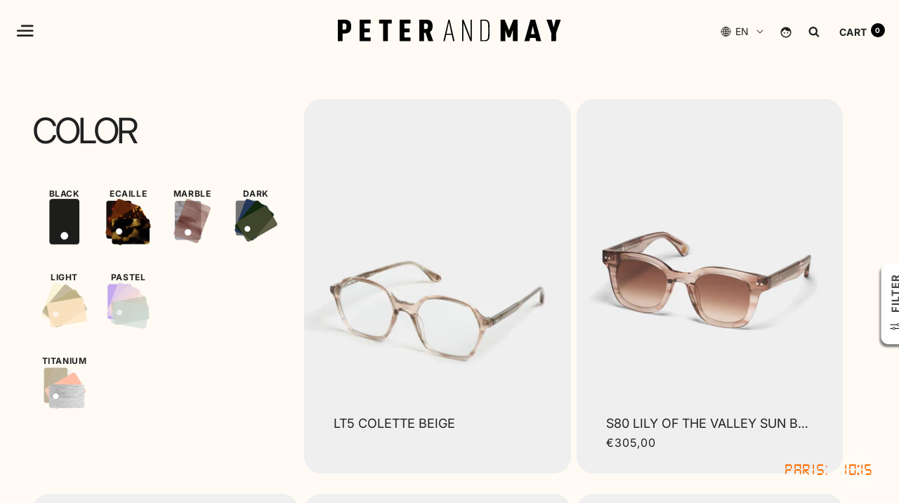

--- FILE ---
content_type: text/html; charset=utf-8
request_url: https://www.peterandmay.com/en/collections/color-palette-2
body_size: 61512
content:


    
    
    
    

    
    
    
    
    
    
    
    

    

        
            
            
            
        

        
        
            
            
            
        

        
        
            
            
            
                
            
        

        
        
            
            
            
        

        
        
            
            
            
                
            
        

    
<!doctype html>
<html class="no-js" lang="en">
  <head>
 
<meta charset="utf-8">
    <meta http-equiv="X-UA-Compatible" content="IE=edge">
    <meta name="viewport" content="width=device-width,initial-scale=1">
    <meta name="theme-color" content="">
    <link rel="canonical" href="https://www.peterandmay.com/en/collections/color-palette-2"><link rel="icon" type="image/png" href="//www.peterandmay.com/cdn/shop/files/logo-menuscroll.png?crop=center&height=32&v=1689765489&width=32"><link rel="preconnect" href="https://fonts.shopifycdn.com" crossorigin><title>
      COLOR PALETTE
 &ndash; PETER AND MAY</title>

    

    

<meta property="og:site_name" content="PETER AND MAY">
<meta property="og:url" content="https://www.peterandmay.com/en/collections/color-palette-2">
<meta property="og:title" content="COLOR PALETTE">
<meta property="og:type" content="website">
<meta property="og:description" content="Parisian design-duo in constant dialogue for more accuracy, modernity and creativity."><meta property="og:image" content="http://www.peterandmay.com/cdn/shop/files/header_black_logo.svg?height=628&pad_color=ffffff&v=1690880156&width=1200">
  <meta property="og:image:secure_url" content="https://www.peterandmay.com/cdn/shop/files/header_black_logo.svg?height=628&pad_color=ffffff&v=1690880156&width=1200">
  <meta property="og:image:width" content="1200">
  <meta property="og:image:height" content="628"><meta name="twitter:card" content="summary_large_image">
<meta name="twitter:title" content="COLOR PALETTE">
<meta name="twitter:description" content="Parisian design-duo in constant dialogue for more accuracy, modernity and creativity.">


    <link rel="stylesheet" href="//www.peterandmay.com/cdn/shop/t/49/assets/fonts.css?v=140655252845757123981768822982">
    <link rel="preload" as="style" href="//www.peterandmay.com/cdn/shop/t/49/assets/fonts.css?v=140655252845757123981768822982">

    <script src="//www.peterandmay.com/cdn/shop/t/49/assets/jquery-min-3.2.1.js?v=131655691665193987771767360769"></script>
    <script src="//www.peterandmay.com/cdn/shop/t/49/assets/constants.js?v=58251544750838685771767360721" defer="defer"></script>
    <script src="//www.peterandmay.com/cdn/shop/t/49/assets/pubsub.js?v=158357773527763999511767360801" defer="defer"></script>
    <script src="//www.peterandmay.com/cdn/shop/t/49/assets/global.js?v=114508902779924665761767360761" defer="defer"></script><script>window.performance && window.performance.mark && window.performance.mark('shopify.content_for_header.start');</script><meta name="google-site-verification" content="_DUscPpPdE4mMBUKHp01AmxZrp12FUAQTH1L2vRkvcQ">
<meta name="facebook-domain-verification" content="pk6uzmr6xac2ygo819mugoadtwc2yt">
<meta id="shopify-digital-wallet" name="shopify-digital-wallet" content="/69015404846/digital_wallets/dialog">
<meta name="shopify-checkout-api-token" content="163ec6024b18280fa7928ced46947bd5">
<meta id="in-context-paypal-metadata" data-shop-id="69015404846" data-venmo-supported="false" data-environment="production" data-locale="en_US" data-paypal-v4="true" data-currency="EUR">
<link rel="alternate" type="application/atom+xml" title="Feed" href="/en/collections/color-palette-2.atom" />
<link rel="next" href="/en/collections/color-palette-2?page=2">
<link rel="alternate" hreflang="x-default" href="https://www.peterandmay.com/collections/color-palette-2">
<link rel="alternate" hreflang="fr" href="https://www.peterandmay.com/collections/color-palette-2">
<link rel="alternate" hreflang="en" href="https://www.peterandmay.com/en/collections/color-palette-2">
<link rel="alternate" type="application/json+oembed" href="https://www.peterandmay.com/en/collections/color-palette-2.oembed">
<script async="async" src="/checkouts/internal/preloads.js?locale=en-FR"></script>
<link rel="preconnect" href="https://shop.app" crossorigin="anonymous">
<script async="async" src="https://shop.app/checkouts/internal/preloads.js?locale=en-FR&shop_id=69015404846" crossorigin="anonymous"></script>
<script id="apple-pay-shop-capabilities" type="application/json">{"shopId":69015404846,"countryCode":"FR","currencyCode":"EUR","merchantCapabilities":["supports3DS"],"merchantId":"gid:\/\/shopify\/Shop\/69015404846","merchantName":"PETER AND MAY","requiredBillingContactFields":["postalAddress","email","phone"],"requiredShippingContactFields":["postalAddress","email","phone"],"shippingType":"shipping","supportedNetworks":["visa","masterCard","amex","maestro"],"total":{"type":"pending","label":"PETER AND MAY","amount":"1.00"},"shopifyPaymentsEnabled":true,"supportsSubscriptions":true}</script>
<script id="shopify-features" type="application/json">{"accessToken":"163ec6024b18280fa7928ced46947bd5","betas":["rich-media-storefront-analytics"],"domain":"www.peterandmay.com","predictiveSearch":true,"shopId":69015404846,"locale":"en"}</script>
<script>var Shopify = Shopify || {};
Shopify.shop = "peterandmay.myshopify.com";
Shopify.locale = "en";
Shopify.currency = {"active":"EUR","rate":"1.0"};
Shopify.country = "FR";
Shopify.theme = {"name":"[DEV] - New Co Janvier 26","id":180280557904,"schema_name":"Dawn","schema_version":"10.0.0","theme_store_id":null,"role":"main"};
Shopify.theme.handle = "null";
Shopify.theme.style = {"id":null,"handle":null};
Shopify.cdnHost = "www.peterandmay.com/cdn";
Shopify.routes = Shopify.routes || {};
Shopify.routes.root = "/en/";</script>
<script type="module">!function(o){(o.Shopify=o.Shopify||{}).modules=!0}(window);</script>
<script>!function(o){function n(){var o=[];function n(){o.push(Array.prototype.slice.apply(arguments))}return n.q=o,n}var t=o.Shopify=o.Shopify||{};t.loadFeatures=n(),t.autoloadFeatures=n()}(window);</script>
<script>
  window.ShopifyPay = window.ShopifyPay || {};
  window.ShopifyPay.apiHost = "shop.app\/pay";
  window.ShopifyPay.redirectState = null;
</script>
<script id="shop-js-analytics" type="application/json">{"pageType":"collection"}</script>
<script defer="defer" async type="module" src="//www.peterandmay.com/cdn/shopifycloud/shop-js/modules/v2/client.init-shop-cart-sync_BT-GjEfc.en.esm.js"></script>
<script defer="defer" async type="module" src="//www.peterandmay.com/cdn/shopifycloud/shop-js/modules/v2/chunk.common_D58fp_Oc.esm.js"></script>
<script defer="defer" async type="module" src="//www.peterandmay.com/cdn/shopifycloud/shop-js/modules/v2/chunk.modal_xMitdFEc.esm.js"></script>
<script type="module">
  await import("//www.peterandmay.com/cdn/shopifycloud/shop-js/modules/v2/client.init-shop-cart-sync_BT-GjEfc.en.esm.js");
await import("//www.peterandmay.com/cdn/shopifycloud/shop-js/modules/v2/chunk.common_D58fp_Oc.esm.js");
await import("//www.peterandmay.com/cdn/shopifycloud/shop-js/modules/v2/chunk.modal_xMitdFEc.esm.js");

  window.Shopify.SignInWithShop?.initShopCartSync?.({"fedCMEnabled":true,"windoidEnabled":true});

</script>
<script>
  window.Shopify = window.Shopify || {};
  if (!window.Shopify.featureAssets) window.Shopify.featureAssets = {};
  window.Shopify.featureAssets['shop-js'] = {"shop-cart-sync":["modules/v2/client.shop-cart-sync_DZOKe7Ll.en.esm.js","modules/v2/chunk.common_D58fp_Oc.esm.js","modules/v2/chunk.modal_xMitdFEc.esm.js"],"init-fed-cm":["modules/v2/client.init-fed-cm_B6oLuCjv.en.esm.js","modules/v2/chunk.common_D58fp_Oc.esm.js","modules/v2/chunk.modal_xMitdFEc.esm.js"],"shop-cash-offers":["modules/v2/client.shop-cash-offers_D2sdYoxE.en.esm.js","modules/v2/chunk.common_D58fp_Oc.esm.js","modules/v2/chunk.modal_xMitdFEc.esm.js"],"shop-login-button":["modules/v2/client.shop-login-button_QeVjl5Y3.en.esm.js","modules/v2/chunk.common_D58fp_Oc.esm.js","modules/v2/chunk.modal_xMitdFEc.esm.js"],"pay-button":["modules/v2/client.pay-button_DXTOsIq6.en.esm.js","modules/v2/chunk.common_D58fp_Oc.esm.js","modules/v2/chunk.modal_xMitdFEc.esm.js"],"shop-button":["modules/v2/client.shop-button_DQZHx9pm.en.esm.js","modules/v2/chunk.common_D58fp_Oc.esm.js","modules/v2/chunk.modal_xMitdFEc.esm.js"],"avatar":["modules/v2/client.avatar_BTnouDA3.en.esm.js"],"init-windoid":["modules/v2/client.init-windoid_CR1B-cfM.en.esm.js","modules/v2/chunk.common_D58fp_Oc.esm.js","modules/v2/chunk.modal_xMitdFEc.esm.js"],"init-shop-for-new-customer-accounts":["modules/v2/client.init-shop-for-new-customer-accounts_C_vY_xzh.en.esm.js","modules/v2/client.shop-login-button_QeVjl5Y3.en.esm.js","modules/v2/chunk.common_D58fp_Oc.esm.js","modules/v2/chunk.modal_xMitdFEc.esm.js"],"init-shop-email-lookup-coordinator":["modules/v2/client.init-shop-email-lookup-coordinator_BI7n9ZSv.en.esm.js","modules/v2/chunk.common_D58fp_Oc.esm.js","modules/v2/chunk.modal_xMitdFEc.esm.js"],"init-shop-cart-sync":["modules/v2/client.init-shop-cart-sync_BT-GjEfc.en.esm.js","modules/v2/chunk.common_D58fp_Oc.esm.js","modules/v2/chunk.modal_xMitdFEc.esm.js"],"shop-toast-manager":["modules/v2/client.shop-toast-manager_DiYdP3xc.en.esm.js","modules/v2/chunk.common_D58fp_Oc.esm.js","modules/v2/chunk.modal_xMitdFEc.esm.js"],"init-customer-accounts":["modules/v2/client.init-customer-accounts_D9ZNqS-Q.en.esm.js","modules/v2/client.shop-login-button_QeVjl5Y3.en.esm.js","modules/v2/chunk.common_D58fp_Oc.esm.js","modules/v2/chunk.modal_xMitdFEc.esm.js"],"init-customer-accounts-sign-up":["modules/v2/client.init-customer-accounts-sign-up_iGw4briv.en.esm.js","modules/v2/client.shop-login-button_QeVjl5Y3.en.esm.js","modules/v2/chunk.common_D58fp_Oc.esm.js","modules/v2/chunk.modal_xMitdFEc.esm.js"],"shop-follow-button":["modules/v2/client.shop-follow-button_CqMgW2wH.en.esm.js","modules/v2/chunk.common_D58fp_Oc.esm.js","modules/v2/chunk.modal_xMitdFEc.esm.js"],"checkout-modal":["modules/v2/client.checkout-modal_xHeaAweL.en.esm.js","modules/v2/chunk.common_D58fp_Oc.esm.js","modules/v2/chunk.modal_xMitdFEc.esm.js"],"shop-login":["modules/v2/client.shop-login_D91U-Q7h.en.esm.js","modules/v2/chunk.common_D58fp_Oc.esm.js","modules/v2/chunk.modal_xMitdFEc.esm.js"],"lead-capture":["modules/v2/client.lead-capture_BJmE1dJe.en.esm.js","modules/v2/chunk.common_D58fp_Oc.esm.js","modules/v2/chunk.modal_xMitdFEc.esm.js"],"payment-terms":["modules/v2/client.payment-terms_Ci9AEqFq.en.esm.js","modules/v2/chunk.common_D58fp_Oc.esm.js","modules/v2/chunk.modal_xMitdFEc.esm.js"]};
</script>
<script>(function() {
  var isLoaded = false;
  function asyncLoad() {
    if (isLoaded) return;
    isLoaded = true;
    var urls = ["https:\/\/cdn.shopify.com\/s\/files\/1\/0411\/8639\/4277\/t\/11\/assets\/zbqolyohuyfsvyft500.js?shop=peterandmay.myshopify.com","https:\/\/cdn.cartsguru.io\/4c3e5490-9fb4-47f3-8cbe-e3d7068663d2\/c.js?shop=peterandmay.myshopify.com"];
    for (var i = 0; i < urls.length; i++) {
      var s = document.createElement('script');
      s.type = 'text/javascript';
      s.async = true;
      s.src = urls[i];
      var x = document.getElementsByTagName('script')[0];
      x.parentNode.insertBefore(s, x);
    }
  };
  if(window.attachEvent) {
    window.attachEvent('onload', asyncLoad);
  } else {
    window.addEventListener('load', asyncLoad, false);
  }
})();</script>
<script id="__st">var __st={"a":69015404846,"offset":3600,"reqid":"e8fa0fa8-ed86-469c-97ae-d58912b4edd7-1769246136","pageurl":"www.peterandmay.com\/en\/collections\/color-palette-2","u":"9fe85cb1bdfe","p":"collection","rtyp":"collection","rid":614307823952};</script>
<script>window.ShopifyPaypalV4VisibilityTracking = true;</script>
<script id="captcha-bootstrap">!function(){'use strict';const t='contact',e='account',n='new_comment',o=[[t,t],['blogs',n],['comments',n],[t,'customer']],c=[[e,'customer_login'],[e,'guest_login'],[e,'recover_customer_password'],[e,'create_customer']],r=t=>t.map((([t,e])=>`form[action*='/${t}']:not([data-nocaptcha='true']) input[name='form_type'][value='${e}']`)).join(','),a=t=>()=>t?[...document.querySelectorAll(t)].map((t=>t.form)):[];function s(){const t=[...o],e=r(t);return a(e)}const i='password',u='form_key',d=['recaptcha-v3-token','g-recaptcha-response','h-captcha-response',i],f=()=>{try{return window.sessionStorage}catch{return}},m='__shopify_v',_=t=>t.elements[u];function p(t,e,n=!1){try{const o=window.sessionStorage,c=JSON.parse(o.getItem(e)),{data:r}=function(t){const{data:e,action:n}=t;return t[m]||n?{data:e,action:n}:{data:t,action:n}}(c);for(const[e,n]of Object.entries(r))t.elements[e]&&(t.elements[e].value=n);n&&o.removeItem(e)}catch(o){console.error('form repopulation failed',{error:o})}}const l='form_type',E='cptcha';function T(t){t.dataset[E]=!0}const w=window,h=w.document,L='Shopify',v='ce_forms',y='captcha';let A=!1;((t,e)=>{const n=(g='f06e6c50-85a8-45c8-87d0-21a2b65856fe',I='https://cdn.shopify.com/shopifycloud/storefront-forms-hcaptcha/ce_storefront_forms_captcha_hcaptcha.v1.5.2.iife.js',D={infoText:'Protected by hCaptcha',privacyText:'Privacy',termsText:'Terms'},(t,e,n)=>{const o=w[L][v],c=o.bindForm;if(c)return c(t,g,e,D).then(n);var r;o.q.push([[t,g,e,D],n]),r=I,A||(h.body.append(Object.assign(h.createElement('script'),{id:'captcha-provider',async:!0,src:r})),A=!0)});var g,I,D;w[L]=w[L]||{},w[L][v]=w[L][v]||{},w[L][v].q=[],w[L][y]=w[L][y]||{},w[L][y].protect=function(t,e){n(t,void 0,e),T(t)},Object.freeze(w[L][y]),function(t,e,n,w,h,L){const[v,y,A,g]=function(t,e,n){const i=e?o:[],u=t?c:[],d=[...i,...u],f=r(d),m=r(i),_=r(d.filter((([t,e])=>n.includes(e))));return[a(f),a(m),a(_),s()]}(w,h,L),I=t=>{const e=t.target;return e instanceof HTMLFormElement?e:e&&e.form},D=t=>v().includes(t);t.addEventListener('submit',(t=>{const e=I(t);if(!e)return;const n=D(e)&&!e.dataset.hcaptchaBound&&!e.dataset.recaptchaBound,o=_(e),c=g().includes(e)&&(!o||!o.value);(n||c)&&t.preventDefault(),c&&!n&&(function(t){try{if(!f())return;!function(t){const e=f();if(!e)return;const n=_(t);if(!n)return;const o=n.value;o&&e.removeItem(o)}(t);const e=Array.from(Array(32),(()=>Math.random().toString(36)[2])).join('');!function(t,e){_(t)||t.append(Object.assign(document.createElement('input'),{type:'hidden',name:u})),t.elements[u].value=e}(t,e),function(t,e){const n=f();if(!n)return;const o=[...t.querySelectorAll(`input[type='${i}']`)].map((({name:t})=>t)),c=[...d,...o],r={};for(const[a,s]of new FormData(t).entries())c.includes(a)||(r[a]=s);n.setItem(e,JSON.stringify({[m]:1,action:t.action,data:r}))}(t,e)}catch(e){console.error('failed to persist form',e)}}(e),e.submit())}));const S=(t,e)=>{t&&!t.dataset[E]&&(n(t,e.some((e=>e===t))),T(t))};for(const o of['focusin','change'])t.addEventListener(o,(t=>{const e=I(t);D(e)&&S(e,y())}));const B=e.get('form_key'),M=e.get(l),P=B&&M;t.addEventListener('DOMContentLoaded',(()=>{const t=y();if(P)for(const e of t)e.elements[l].value===M&&p(e,B);[...new Set([...A(),...v().filter((t=>'true'===t.dataset.shopifyCaptcha))])].forEach((e=>S(e,t)))}))}(h,new URLSearchParams(w.location.search),n,t,e,['guest_login'])})(!0,!0)}();</script>
<script integrity="sha256-4kQ18oKyAcykRKYeNunJcIwy7WH5gtpwJnB7kiuLZ1E=" data-source-attribution="shopify.loadfeatures" defer="defer" src="//www.peterandmay.com/cdn/shopifycloud/storefront/assets/storefront/load_feature-a0a9edcb.js" crossorigin="anonymous"></script>
<script crossorigin="anonymous" defer="defer" src="//www.peterandmay.com/cdn/shopifycloud/storefront/assets/shopify_pay/storefront-65b4c6d7.js?v=20250812"></script>
<script data-source-attribution="shopify.dynamic_checkout.dynamic.init">var Shopify=Shopify||{};Shopify.PaymentButton=Shopify.PaymentButton||{isStorefrontPortableWallets:!0,init:function(){window.Shopify.PaymentButton.init=function(){};var t=document.createElement("script");t.src="https://www.peterandmay.com/cdn/shopifycloud/portable-wallets/latest/portable-wallets.en.js",t.type="module",document.head.appendChild(t)}};
</script>
<script data-source-attribution="shopify.dynamic_checkout.buyer_consent">
  function portableWalletsHideBuyerConsent(e){var t=document.getElementById("shopify-buyer-consent"),n=document.getElementById("shopify-subscription-policy-button");t&&n&&(t.classList.add("hidden"),t.setAttribute("aria-hidden","true"),n.removeEventListener("click",e))}function portableWalletsShowBuyerConsent(e){var t=document.getElementById("shopify-buyer-consent"),n=document.getElementById("shopify-subscription-policy-button");t&&n&&(t.classList.remove("hidden"),t.removeAttribute("aria-hidden"),n.addEventListener("click",e))}window.Shopify?.PaymentButton&&(window.Shopify.PaymentButton.hideBuyerConsent=portableWalletsHideBuyerConsent,window.Shopify.PaymentButton.showBuyerConsent=portableWalletsShowBuyerConsent);
</script>
<script data-source-attribution="shopify.dynamic_checkout.cart.bootstrap">document.addEventListener("DOMContentLoaded",(function(){function t(){return document.querySelector("shopify-accelerated-checkout-cart, shopify-accelerated-checkout")}if(t())Shopify.PaymentButton.init();else{new MutationObserver((function(e,n){t()&&(Shopify.PaymentButton.init(),n.disconnect())})).observe(document.body,{childList:!0,subtree:!0})}}));
</script>
<script id='scb4127' type='text/javascript' async='' src='https://www.peterandmay.com/cdn/shopifycloud/privacy-banner/storefront-banner.js'></script><link id="shopify-accelerated-checkout-styles" rel="stylesheet" media="screen" href="https://www.peterandmay.com/cdn/shopifycloud/portable-wallets/latest/accelerated-checkout-backwards-compat.css" crossorigin="anonymous">
<style id="shopify-accelerated-checkout-cart">
        #shopify-buyer-consent {
  margin-top: 1em;
  display: inline-block;
  width: 100%;
}

#shopify-buyer-consent.hidden {
  display: none;
}

#shopify-subscription-policy-button {
  background: none;
  border: none;
  padding: 0;
  text-decoration: underline;
  font-size: inherit;
  cursor: pointer;
}

#shopify-subscription-policy-button::before {
  box-shadow: none;
}

      </style>
<script id="sections-script" data-sections="color-palette-collection-product-grid,header" defer="defer" src="//www.peterandmay.com/cdn/shop/t/49/compiled_assets/scripts.js?v=17980"></script>
<script>window.performance && window.performance.mark && window.performance.mark('shopify.content_for_header.end');</script>


    <style data-shopify>
      @font-face {
  font-family: Inter;
  font-weight: 400;
  font-style: normal;
  font-display: swap;
  src: url("//www.peterandmay.com/cdn/fonts/inter/inter_n4.b2a3f24c19b4de56e8871f609e73ca7f6d2e2bb9.woff2") format("woff2"),
       url("//www.peterandmay.com/cdn/fonts/inter/inter_n4.af8052d517e0c9ffac7b814872cecc27ae1fa132.woff") format("woff");
}

      @font-face {
  font-family: Inter;
  font-weight: 700;
  font-style: normal;
  font-display: swap;
  src: url("//www.peterandmay.com/cdn/fonts/inter/inter_n7.02711e6b374660cfc7915d1afc1c204e633421e4.woff2") format("woff2"),
       url("//www.peterandmay.com/cdn/fonts/inter/inter_n7.6dab87426f6b8813070abd79972ceaf2f8d3b012.woff") format("woff");
}

      @font-face {
  font-family: Inter;
  font-weight: 400;
  font-style: italic;
  font-display: swap;
  src: url("//www.peterandmay.com/cdn/fonts/inter/inter_i4.feae1981dda792ab80d117249d9c7e0f1017e5b3.woff2") format("woff2"),
       url("//www.peterandmay.com/cdn/fonts/inter/inter_i4.62773b7113d5e5f02c71486623cf828884c85c6e.woff") format("woff");
}

      @font-face {
  font-family: Inter;
  font-weight: 700;
  font-style: italic;
  font-display: swap;
  src: url("//www.peterandmay.com/cdn/fonts/inter/inter_i7.b377bcd4cc0f160622a22d638ae7e2cd9b86ea4c.woff2") format("woff2"),
       url("//www.peterandmay.com/cdn/fonts/inter/inter_i7.7c69a6a34e3bb44fcf6f975857e13b9a9b25beb4.woff") format("woff");
}

      @font-face {
  font-family: Inter;
  font-weight: 700;
  font-style: normal;
  font-display: swap;
  src: url("//www.peterandmay.com/cdn/fonts/inter/inter_n7.02711e6b374660cfc7915d1afc1c204e633421e4.woff2") format("woff2"),
       url("//www.peterandmay.com/cdn/fonts/inter/inter_n7.6dab87426f6b8813070abd79972ceaf2f8d3b012.woff") format("woff");
}


      
        :root,
        .color-background-1 {
          --color-background: 255,251,244;
        
          --gradient-background: #fffbf4;
        
        --color-foreground: 33,33,33;
        --color-shadow: 33,33,33;
        --color-button: 33,33,33;
        --color-button-text: 255,255,255;
        --color-secondary-button: 255,251,244;
        --color-secondary-button-text: 33,33,33;
        --color-link: 33,33,33;
        --color-badge-foreground: 33,33,33;
        --color-badge-background: 255,251,244;
        --color-badge-border: 33,33,33;
        --payment-terms-background-color: rgb(255 251 244);
      }
      
        
        .color-background-2 {
          --color-background: 239,239,239;
        
          --gradient-background: #efefef;
        
        --color-foreground: 18,18,18;
        --color-shadow: 18,18,18;
        --color-button: 18,18,18;
        --color-button-text: 243,243,243;
        --color-secondary-button: 239,239,239;
        --color-secondary-button-text: 18,18,18;
        --color-link: 18,18,18;
        --color-badge-foreground: 18,18,18;
        --color-badge-background: 239,239,239;
        --color-badge-border: 18,18,18;
        --payment-terms-background-color: rgb(239 239 239);
      }
      
        
        .color-inverse {
          --color-background: 36,40,51;
        
          --gradient-background: #242833;
        
        --color-foreground: 255,255,255;
        --color-shadow: 18,18,18;
        --color-button: 255,255,255;
        --color-button-text: 0,0,0;
        --color-secondary-button: 36,40,51;
        --color-secondary-button-text: 255,255,255;
        --color-link: 255,255,255;
        --color-badge-foreground: 255,255,255;
        --color-badge-background: 36,40,51;
        --color-badge-border: 255,255,255;
        --payment-terms-background-color: rgb(36 40 51);
      }
      
        
        .color-accent-1 {
          --color-background: 18,18,18;
        
          --gradient-background: #121212;
        
        --color-foreground: 255,255,255;
        --color-shadow: 18,18,18;
        --color-button: 255,255,255;
        --color-button-text: 18,18,18;
        --color-secondary-button: 18,18,18;
        --color-secondary-button-text: 255,255,255;
        --color-link: 255,255,255;
        --color-badge-foreground: 255,255,255;
        --color-badge-background: 18,18,18;
        --color-badge-border: 255,255,255;
        --payment-terms-background-color: rgb(18 18 18);
      }
      
        
        .color-accent-2 {
          --color-background: 51,79,180;
        
          --gradient-background: #334fb4;
        
        --color-foreground: 255,255,255;
        --color-shadow: 18,18,18;
        --color-button: 255,255,255;
        --color-button-text: 51,79,180;
        --color-secondary-button: 51,79,180;
        --color-secondary-button-text: 255,255,255;
        --color-link: 255,255,255;
        --color-badge-foreground: 255,255,255;
        --color-badge-background: 51,79,180;
        --color-badge-border: 255,255,255;
        --payment-terms-background-color: rgb(51 79 180);
      }
      

      body, .color-background-1, .color-background-2, .color-inverse, .color-accent-1, .color-accent-2 {
        color: rgba(var(--color-foreground), 0.75);
        background-color: rgb(var(--color-background));
      }

      :root {
        --font-body-family: Inter, sans-serif;
        --font-body-style: normal;
        --font-body-weight: 400;
        --font-body-weight-bold: 700;

        --font-heading-family: Inter, sans-serif;
        --font-heading-style: normal;
        --font-heading-weight: 700;

        --font-body-scale: 1.0;
        --font-heading-scale: 1.0;

        --media-padding: px;
        --media-border-opacity: 0.05;
        --media-border-width: 1px;
        --media-radius: 0px;
        --media-shadow-opacity: 0.0;
        --media-shadow-horizontal-offset: 0px;
        --media-shadow-vertical-offset: 4px;
        --media-shadow-blur-radius: 5px;
        --media-shadow-visible: 0;

        --page-width: 160rem;
        --page-width-margin: 0rem;

        --product-card-image-padding: 0.0rem;
        --product-card-corner-radius: 0.0rem;
        --product-card-text-alignment: left;
        --product-card-border-width: 0.0rem;
        --product-card-border-opacity: 0.1;
        --product-card-shadow-opacity: 0.0;
        --product-card-shadow-visible: 0;
        --product-card-shadow-horizontal-offset: 0.0rem;
        --product-card-shadow-vertical-offset: 0.4rem;
        --product-card-shadow-blur-radius: 0.5rem;

        --collection-card-image-padding: 0.0rem;
        --collection-card-corner-radius: 0.0rem;
        --collection-card-text-alignment: left;
        --collection-card-border-width: 0.0rem;
        --collection-card-border-opacity: 0.1;
        --collection-card-shadow-opacity: 0.0;
        --collection-card-shadow-visible: 0;
        --collection-card-shadow-horizontal-offset: 0.0rem;
        --collection-card-shadow-vertical-offset: 0.4rem;
        --collection-card-shadow-blur-radius: 0.5rem;

        --blog-card-image-padding: 0.0rem;
        --blog-card-corner-radius: 0.0rem;
        --blog-card-text-alignment: left;
        --blog-card-border-width: 0.0rem;
        --blog-card-border-opacity: 0.1;
        --blog-card-shadow-opacity: 0.0;
        --blog-card-shadow-visible: 0;
        --blog-card-shadow-horizontal-offset: 0.0rem;
        --blog-card-shadow-vertical-offset: 0.4rem;
        --blog-card-shadow-blur-radius: 0.5rem;

        --badge-corner-radius: 4.0rem;

        --popup-border-width: 1px;
        --popup-border-opacity: 0.1;
        --popup-corner-radius: 0px;
        --popup-shadow-opacity: 0.0;
        --popup-shadow-horizontal-offset: 0px;
        --popup-shadow-vertical-offset: 4px;
        --popup-shadow-blur-radius: 5px;

        --drawer-border-width: 1px;
        --drawer-border-opacity: 0.1;
        --drawer-shadow-opacity: 0.0;
        --drawer-shadow-horizontal-offset: 0px;
        --drawer-shadow-vertical-offset: 4px;
        --drawer-shadow-blur-radius: 5px;

        --spacing-sections-desktop: 0px;
        --spacing-sections-mobile: 0px;

        --grid-desktop-vertical-spacing: 8px;
        --grid-desktop-horizontal-spacing: 8px;
        --grid-mobile-vertical-spacing: 4px;
        --grid-mobile-horizontal-spacing: 4px;

        --text-boxes-border-opacity: 0.1;
        --text-boxes-border-width: 0px;
        --text-boxes-radius: 0px;
        --text-boxes-shadow-opacity: 0.0;
        --text-boxes-shadow-visible: 0;
        --text-boxes-shadow-horizontal-offset: 0px;
        --text-boxes-shadow-vertical-offset: 4px;
        --text-boxes-shadow-blur-radius: 5px;

        --buttons-radius: 0px;
        --buttons-radius-outset: 0px;
        --buttons-border-width: 1px;
        --buttons-border-opacity: 1.0;
        --buttons-shadow-opacity: 0.0;
        --buttons-shadow-visible: 0;
        --buttons-shadow-horizontal-offset: 0px;
        --buttons-shadow-vertical-offset: 4px;
        --buttons-shadow-blur-radius: 5px;
        --buttons-border-offset: 0px;

        --inputs-radius: 0px;
        --inputs-border-width: 1px;
        --inputs-border-opacity: 0.55;
        --inputs-shadow-opacity: 0.0;
        --inputs-shadow-horizontal-offset: 0px;
        --inputs-margin-offset: 0px;
        --inputs-shadow-vertical-offset: 4px;
        --inputs-shadow-blur-radius: 5px;
        --inputs-radius-outset: 0px;

        --variant-pills-radius: 40px;
        --variant-pills-border-width: 1px;
        --variant-pills-border-opacity: 0.55;
        --variant-pills-shadow-opacity: 0.0;
        --variant-pills-shadow-horizontal-offset: 0px;
        --variant-pills-shadow-vertical-offset: 4px;
        --variant-pills-shadow-blur-radius: 5px;
      }

      *,
      *::before,
      *::after {
        box-sizing: inherit;
      }

      html {
        box-sizing: border-box;
        font-size: calc(var(--font-body-scale) * 62.5%);
        height: 100%;
      }

      body {
        display: grid;
        grid-template-rows: auto auto 1fr auto;
        grid-template-columns: 100%;
        min-height: 100%;
        margin: 0;
        font-size: 1.5rem;
        letter-spacing: 0.06rem;
        line-height: calc(1 + 0.8 / var(--font-body-scale));
        font-family: var(--font-body-family);
        font-style: var(--font-body-style);
        font-weight: var(--font-body-weight);
      }

      @media screen and (min-width: 750px) {
        body {
          font-size: 1.6rem;
        }
      }
    </style>

    <link href="//www.peterandmay.com/cdn/shop/t/49/assets/base.css?v=28263563570827585211768839310" rel="stylesheet" type="text/css" media="all" />

    
    <link href="//www.peterandmay.com/cdn/shop/t/49/assets/owl.carousel.css?v=94922728191783051841767360783" rel="stylesheet" type="text/css" media="all" />
    

    
    <script src="//www.peterandmay.com/cdn/shop/t/49/assets/owl.carousel.min.js?v=97891440811553454251767360784"></script>
    

    
    
      <script  src="//www.peterandmay.com/cdn/shop/t/49/assets/ajaxinate.min.js?v=184280457900856627781767360669"></script>
    
    
<link rel="preload" as="font" href="//www.peterandmay.com/cdn/fonts/inter/inter_n4.b2a3f24c19b4de56e8871f609e73ca7f6d2e2bb9.woff2" type="font/woff2" crossorigin><link rel="preload" as="font" href="//www.peterandmay.com/cdn/fonts/inter/inter_n7.02711e6b374660cfc7915d1afc1c204e633421e4.woff2" type="font/woff2" crossorigin><link
        rel="stylesheet"
        href="//www.peterandmay.com/cdn/shop/t/49/assets/component-predictive-search.css?v=98199206329090578271767360713"
        media="print"
        onload="this.media='all'"
      ><script>
      document.documentElement.className = document.documentElement.className.replace('no-js', 'js');
      if (Shopify.designMode) {
        document.documentElement.classList.add('shopify-design-mode');
      }

      // Check if the user agent contains "Chrome" and add the class
      if (navigator.userAgent.indexOf("Chrome") !== -1) {
        document.documentElement.classList.add("chrome-browser");
      }
    </script>

  <meta name="google-site-verification" content="kceta-JrwsZMPfO6udaA8k97QhI0HbK0W8f09zQPrD8" />
<style>
.media.media--transparent.media--hover-effect {
    margin-top: -13px;
}
</style>

  

<!-- BEGIN app block: shopify://apps/ecomposer-builder/blocks/app-embed/a0fc26e1-7741-4773-8b27-39389b4fb4a0 --><!-- DNS Prefetch & Preconnect -->
<link rel="preconnect" href="https://cdn.ecomposer.app" crossorigin>
<link rel="dns-prefetch" href="https://cdn.ecomposer.app">

<link rel="prefetch" href="https://cdn.ecomposer.app/vendors/css/ecom-swiper@11.css" as="style">
<link rel="prefetch" href="https://cdn.ecomposer.app/vendors/js/ecom-swiper@11.0.5.js" as="script">
<link rel="prefetch" href="https://cdn.ecomposer.app/vendors/js/ecom_modal.js" as="script">

<!-- Global CSS --><!--ECOM-EMBED-->
  <style id="ecom-global-css" class="ecom-global-css">/**ECOM-INSERT-CSS**/.ecom-section > div.core__row--columns, .ecom-section>.ecom-inner{max-width: 1200px;}.ecom-column>div.core__column--wrapper, .ec-flex-wp{padding: 20px;}div.core__blocks--body>div.ecom-block.elmspace:not(:first-child), .core__group--body>div.ecom-block.elmspace:not(:first-child), div.core__blocks--body>.ec-flex-wp.elmspace:not(:first-child), .core__blocks>div.ecom-block.elmspace:not(:first-child){margin-top: 20px;}:root{--ecom-global-container-width:1200px;--ecom-global-colunm-gap:20px;--ecom-global-elements-space:20px;--ecom-global-colors-primary:#ffffff;--ecom-global-colors-secondary:#ffffff;--ecom-global-colors-text:#ffffff;--ecom-global-colors-accent:#ffffff;--ecom-global-typography-h1-font-weight:600;--ecom-global-typography-h1-font-size:72px;--ecom-global-typography-h1-line-height:90px;--ecom-global-typography-h1-letter-spacing:-0.02em;--ecom-global-typography-h2-font-weight:600;--ecom-global-typography-h2-font-size:60px;--ecom-global-typography-h2-line-height:72px;--ecom-global-typography-h2-letter-spacing:-0.02em;--ecom-global-typography-h3-font-weight:600;--ecom-global-typography-h3-font-size:48px;--ecom-global-typography-h3-line-height:60px;--ecom-global-typography-h3-letter-spacing:-0.02em;--ecom-global-typography-h4-font-weight:600;--ecom-global-typography-h4-font-size:36px;--ecom-global-typography-h4-line-height:44px;--ecom-global-typography-h4-letter-spacing:-0.02em;--ecom-global-typography-h5-font-weight:600;--ecom-global-typography-h5-font-size:30px;--ecom-global-typography-h5-line-height:38px;--ecom-global-typography-h6-font-weight:600;--ecom-global-typography-h6-font-size:24px;--ecom-global-typography-h6-line-height:32px;--ecom-global-typography-h7-font-weight:400;--ecom-global-typography-h7-font-size:18px;--ecom-global-typography-h7-line-height:28px;--ecom-global-typography-3B0kezad-font-weight:900;--ecom-global-typography-3B0kezad-font-size:48px;--ecom-global-typography-3B0kezad-font-family:DINPro-CondensedBlack;--ecom-global-typography-3B0kezad-line-height:38.4px;--ecom-global-typography-3B0kezad-font-style:normal;--ecom-global-typography-3B0kezad-text-transform:uppercase;--ecom-global-typography-jFbcuQfF-font-family:AcuminVariableConcept;--ecom-global-typography-jFbcuQfF-font-size:18px;--ecom-global-typography-jFbcuQfF-line-height:21.6px;--ecom-global-typography-jFbcuQfF-font-weight:300;--ecom-global-typography-jFbcuQfF-text-transform:none;--ecom-global-typography-jFbcuQfF-font-style:normal;--ecom-global-typography-jFbcuQfF-text-decoration:none;--ecom-global-typography-jFbcuQfF-letter-spacing:0.2px;--ecom-global-typography-Z9xP1Net-font-family:AcuminVariableConcept;--ecom-global-typography-Z9xP1Net-font-size:18px;--ecom-global-typography-Z9xP1Net-font-weight:300;--ecom-global-typography-Z9xP1Net-line-height:21.6px;--ecom-global-typography-Z9xP1Net-font-style:normal;--ecom-global-typography-Z9xP1Net-text-decoration:none;--ecom-global-typography-Z9xP1Net-letter-spacing:0.2px;}</style>
  <!--/ECOM-EMBED--><!-- Custom CSS & JS --><!-- Open Graph Meta Tags for Pages --><!-- Critical Inline Styles -->
<style class="ecom-theme-helper">.ecom-animation{opacity:0}.ecom-animation.animate,.ecom-animation.ecom-animated{opacity:1}.ecom-cart-popup{display:grid;position:fixed;inset:0;z-index:9999999;align-content:center;padding:5px;justify-content:center;align-items:center;justify-items:center}.ecom-cart-popup::before{content:' ';position:absolute;background:#e5e5e5b3;inset:0}.ecom-ajax-loading{cursor:not-allowed;pointer-events:none;opacity:.6}#ecom-toast{visibility:hidden;max-width:50px;height:60px;margin:auto;background-color:#333;color:#fff;text-align:center;border-radius:2px;position:fixed;z-index:1;left:0;right:0;bottom:30px;font-size:17px;display:grid;grid-template-columns:50px auto;align-items:center;justify-content:start;align-content:center;justify-items:start}#ecom-toast.ecom-toast-show{visibility:visible;animation:ecomFadein .5s,ecomExpand .5s .5s,ecomStay 3s 1s,ecomShrink .5s 4s,ecomFadeout .5s 4.5s}#ecom-toast #ecom-toast-icon{width:50px;height:100%;box-sizing:border-box;background-color:#111;color:#fff;padding:5px}#ecom-toast .ecom-toast-icon-svg{width:100%;height:100%;position:relative;vertical-align:middle;margin:auto;text-align:center}#ecom-toast #ecom-toast-desc{color:#fff;padding:16px;overflow:hidden;white-space:nowrap}@media(max-width:768px){#ecom-toast #ecom-toast-desc{white-space:normal;min-width:250px}#ecom-toast{height:auto;min-height:60px}}.ecom__column-full-height{height:100%}@keyframes ecomFadein{from{bottom:0;opacity:0}to{bottom:30px;opacity:1}}@keyframes ecomExpand{from{min-width:50px}to{min-width:var(--ecom-max-width)}}@keyframes ecomStay{from{min-width:var(--ecom-max-width)}to{min-width:var(--ecom-max-width)}}@keyframes ecomShrink{from{min-width:var(--ecom-max-width)}to{min-width:50px}}@keyframes ecomFadeout{from{bottom:30px;opacity:1}to{bottom:60px;opacity:0}}</style>


<!-- EComposer Config Script -->
<script id="ecom-theme-helpers" async>
window.EComposer=window.EComposer||{};(function(){if(!this.configs)this.configs={};this.configs={"custom_code":[],"instagram":null};this.configs.ajax_cart={enable:false};this.customer=false;this.proxy_path='/apps/ecomposer-visual-page-builder';
this.popupScriptUrl='https://cdn.shopify.com/extensions/019b200c-ceec-7ac9-af95-28c32fd62de8/ecomposer-94/assets/ecom_popup.js';
this.routes={domain:'https://www.peterandmay.com',root_url:'/en',collections_url:'/en/collections',all_products_collection_url:'/en/collections/all',cart_url:'/en/cart',cart_add_url:'/en/cart/add',cart_change_url:'/en/cart/change',cart_clear_url:'/en/cart/clear',cart_update_url:'/en/cart/update',product_recommendations_url:'/en/recommendations/products'};
this.queryParams={};
if(window.location.search.length){new URLSearchParams(window.location.search).forEach((value,key)=>{this.queryParams[key]=value})}
this.money_format="€{{amount_with_comma_separator}}";
this.money_with_currency_format="€{{amount_with_comma_separator}} EUR";
this.currencyCodeEnabled=false;this.abTestingData = [];this.formatMoney=function(t,e){const r=this.currencyCodeEnabled?this.money_with_currency_format:this.money_format;function a(t,e){return void 0===t?e:t}function o(t,e,r,o){if(e=a(e,2),r=a(r,","),o=a(o,"."),isNaN(t)||null==t)return 0;var n=(t=(t/100).toFixed(e)).split(".");return n[0].replace(/(\d)(?=(\d\d\d)+(?!\d))/g,"$1"+r)+(n[1]?o+n[1]:"")}"string"==typeof t&&(t=t.replace(".",""));var n="",i=/\{\{\s*(\w+)\s*\}\}/,s=e||r;switch(s.match(i)[1]){case"amount":n=o(t,2);break;case"amount_no_decimals":n=o(t,0);break;case"amount_with_comma_separator":n=o(t,2,".",",");break;case"amount_with_space_separator":n=o(t,2," ",",");break;case"amount_with_period_and_space_separator":n=o(t,2," ",".");break;case"amount_no_decimals_with_comma_separator":n=o(t,0,".",",");break;case"amount_no_decimals_with_space_separator":n=o(t,0," ");break;case"amount_with_apostrophe_separator":n=o(t,2,"'",".")}return s.replace(i,n)};
this.resizeImage=function(t,e){try{if(!e||"original"==e||"full"==e||"master"==e)return t;if(-1!==t.indexOf("cdn.shopify.com")||-1!==t.indexOf("/cdn/shop/")){var r=t.match(/\.(jpg|jpeg|gif|png|bmp|bitmap|tiff|tif|webp)((\#[0-9a-z\-]+)?(\?v=.*)?)?$/gim);if(null==r)return null;var a=t.split(r[0]),o=r[0];return a[0]+"_"+e+o}}catch(r){return t}return t};
this.getProduct=function(t){if(!t)return!1;let e=("/"===this.routes.root_url?"":this.routes.root_url)+"/products/"+t+".js?shop="+Shopify.shop;return window.ECOM_LIVE&&(e="/shop/builder/ajax/ecom-proxy/products/"+t+"?shop="+Shopify.shop),window.fetch(e,{headers:{"Content-Type":"application/json"}}).then(t=>t.ok?t.json():false)};
const u=new URLSearchParams(window.location.search);if(u.has("ecom-redirect")){const r=u.get("ecom-redirect");if(r){let d;try{d=decodeURIComponent(r)}catch{return}d=d.trim().replace(/[\r\n\t]/g,"");if(d.length>2e3)return;const p=["javascript:","data:","vbscript:","file:","ftp:","mailto:","tel:","sms:","chrome:","chrome-extension:","moz-extension:","ms-browser-extension:"],l=d.toLowerCase();for(const o of p)if(l.includes(o))return;const x=[/<script/i,/<\/script/i,/javascript:/i,/vbscript:/i,/onload=/i,/onerror=/i,/onclick=/i,/onmouseover=/i,/onfocus=/i,/onblur=/i,/onsubmit=/i,/onchange=/i,/alert\s*\(/i,/confirm\s*\(/i,/prompt\s*\(/i,/document\./i,/window\./i,/eval\s*\(/i];for(const t of x)if(t.test(d))return;if(d.startsWith("/")&&!d.startsWith("//")){if(!/^[a-zA-Z0-9\-._~:/?#[\]@!$&'()*+,;=%]+$/.test(d))return;if(d.includes("../")||d.includes("./"))return;window.location.href=d;return}if(!d.includes("://")&&!d.startsWith("//")){if(!/^[a-zA-Z0-9\-._~:/?#[\]@!$&'()*+,;=%]+$/.test(d))return;if(d.includes("../")||d.includes("./"))return;window.location.href="/"+d;return}let n;try{n=new URL(d)}catch{return}if(!["http:","https:"].includes(n.protocol))return;if(n.port&&(parseInt(n.port)<1||parseInt(n.port)>65535))return;const a=[window.location.hostname];if(a.includes(n.hostname)&&(n.href===d||n.toString()===d))window.location.href=d}}
}).bind(window.EComposer)();
if(window.Shopify&&window.Shopify.designMode&&window.top&&window.top.opener){window.addEventListener("load",function(){window.top.opener.postMessage({action:"ecomposer:loaded"},"*")})}
</script>

<!-- Quickview Script -->
<script id="ecom-theme-quickview" async>
window.EComposer=window.EComposer||{};(function(){this.initQuickview=function(){var enable_qv=false;const qv_wrapper_script=document.querySelector('#ecom-quickview-template-html');if(!qv_wrapper_script)return;const ecom_quickview=document.createElement('div');ecom_quickview.classList.add('ecom-quickview');ecom_quickview.innerHTML=qv_wrapper_script.innerHTML;document.body.prepend(ecom_quickview);const qv_wrapper=ecom_quickview.querySelector('.ecom-quickview__wrapper');const ecomQuickview=function(e){let t=qv_wrapper.querySelector(".ecom-quickview__content-data");if(t){let i=document.createRange().createContextualFragment(e);t.innerHTML="",t.append(i),qv_wrapper.classList.add("ecom-open");let c=new CustomEvent("ecom:quickview:init",{detail:{wrapper:qv_wrapper}});document.dispatchEvent(c),setTimeout(function(){qv_wrapper.classList.add("ecom-display")},500),closeQuickview(t)}},closeQuickview=function(e){let t=qv_wrapper.querySelector(".ecom-quickview__close-btn"),i=qv_wrapper.querySelector(".ecom-quickview__content");function c(t){let o=t.target;do{if(o==i||o&&o.classList&&o.classList.contains("ecom-modal"))return;o=o.parentNode}while(o);o!=i&&(qv_wrapper.classList.add("ecom-remove"),qv_wrapper.classList.remove("ecom-open","ecom-display","ecom-remove"),setTimeout(function(){e.innerHTML=""},300),document.removeEventListener("click",c),document.removeEventListener("keydown",n))}function n(t){(t.isComposing||27===t.keyCode)&&(qv_wrapper.classList.add("ecom-remove"),qv_wrapper.classList.remove("ecom-open","ecom-display","ecom-remove"),setTimeout(function(){e.innerHTML=""},300),document.removeEventListener("keydown",n),document.removeEventListener("click",c))}t&&t.addEventListener("click",function(t){t.preventDefault(),document.removeEventListener("click",c),document.removeEventListener("keydown",n),qv_wrapper.classList.add("ecom-remove"),qv_wrapper.classList.remove("ecom-open","ecom-display","ecom-remove"),setTimeout(function(){e.innerHTML=""},300)}),document.addEventListener("click",c),document.addEventListener("keydown",n)};function quickViewHandler(e){e&&e.preventDefault();let t=this;t.classList&&t.classList.add("ecom-loading");let i=t.classList?t.getAttribute("href"):window.location.pathname;if(i){if(window.location.search.includes("ecom_template_id")){let c=new URLSearchParams(location.search);i=window.location.pathname+"?section_id="+c.get("ecom_template_id")}else i+=(i.includes("?")?"&":"?")+"section_id=ecom-default-template-quickview";fetch(i).then(function(e){return 200==e.status?e.text():window.document.querySelector("#admin-bar-iframe")?(404==e.status?alert("Please create Ecomposer quickview template first!"):alert("Have some problem with quickview!"),t.classList&&t.classList.remove("ecom-loading"),!1):void window.open(new URL(i).pathname,"_blank")}).then(function(e){e&&(ecomQuickview(e),setTimeout(function(){t.classList&&t.classList.remove("ecom-loading")},300))}).catch(function(e){})}}
if(window.location.search.includes('ecom_template_id')){setTimeout(quickViewHandler,1000)}
if(enable_qv){const qv_buttons=document.querySelectorAll('.ecom-product-quickview');if(qv_buttons.length>0){qv_buttons.forEach(function(button,index){button.addEventListener('click',quickViewHandler)})}}
}}).bind(window.EComposer)();
</script>

<!-- Quickview Template -->
<script type="text/template" id="ecom-quickview-template-html">
<div class="ecom-quickview__wrapper ecom-dn"><div class="ecom-quickview__container"><div class="ecom-quickview__content"><div class="ecom-quickview__content-inner"><div class="ecom-quickview__content-data"></div></div><span class="ecom-quickview__close-btn"><svg version="1.1" xmlns="http://www.w3.org/2000/svg" width="32" height="32" viewBox="0 0 32 32"><path d="M10.722 9.969l-0.754 0.754 5.278 5.278-5.253 5.253 0.754 0.754 5.253-5.253 5.253 5.253 0.754-0.754-5.253-5.253 5.278-5.278-0.754-0.754-5.278 5.278z" fill="#000000"></path></svg></span></div></div></div>
</script>

<!-- Quickview Styles -->
<style class="ecom-theme-quickview">.ecom-quickview .ecom-animation{opacity:1}.ecom-quickview__wrapper{opacity:0;display:none;pointer-events:none}.ecom-quickview__wrapper.ecom-open{position:fixed;top:0;left:0;right:0;bottom:0;display:block;pointer-events:auto;z-index:100000;outline:0!important;-webkit-backface-visibility:hidden;opacity:1;transition:all .1s}.ecom-quickview__container{text-align:center;position:absolute;width:100%;height:100%;left:0;top:0;padding:0 8px;box-sizing:border-box;opacity:0;background-color:rgba(0,0,0,.8);transition:opacity .1s}.ecom-quickview__container:before{content:"";display:inline-block;height:100%;vertical-align:middle}.ecom-quickview__wrapper.ecom-display .ecom-quickview__content{visibility:visible;opacity:1;transform:none}.ecom-quickview__content{position:relative;display:inline-block;opacity:0;visibility:hidden;transition:transform .1s,opacity .1s;transform:translateX(-100px)}.ecom-quickview__content-inner{position:relative;display:inline-block;vertical-align:middle;margin:0 auto;text-align:left;z-index:999;overflow-y:auto;max-height:80vh}.ecom-quickview__content-data>.shopify-section{margin:0 auto;max-width:980px;overflow:hidden;position:relative;background-color:#fff;opacity:0}.ecom-quickview__wrapper.ecom-display .ecom-quickview__content-data>.shopify-section{opacity:1;transform:none}.ecom-quickview__wrapper.ecom-display .ecom-quickview__container{opacity:1}.ecom-quickview__wrapper.ecom-remove #shopify-section-ecom-default-template-quickview{opacity:0;transform:translateX(100px)}.ecom-quickview__close-btn{position:fixed!important;top:0;right:0;transform:none;background-color:transparent;color:#000;opacity:0;width:40px;height:40px;transition:.25s;z-index:9999;stroke:#fff}.ecom-quickview__wrapper.ecom-display .ecom-quickview__close-btn{opacity:1}.ecom-quickview__close-btn:hover{cursor:pointer}@media screen and (max-width:1024px){.ecom-quickview__content{position:absolute;inset:0;margin:50px 15px;display:flex}.ecom-quickview__close-btn{right:0}}.ecom-toast-icon-info{display:none}.ecom-toast-error .ecom-toast-icon-info{display:inline!important}.ecom-toast-error .ecom-toast-icon-success{display:none!important}.ecom-toast-icon-success{fill:#fff;width:35px}</style>

<!-- Toast Template -->
<script type="text/template" id="ecom-template-html"><!-- BEGIN app snippet: ecom-toast --><div id="ecom-toast"><div id="ecom-toast-icon"><svg xmlns="http://www.w3.org/2000/svg" class="ecom-toast-icon-svg ecom-toast-icon-info" fill="none" viewBox="0 0 24 24" stroke="currentColor"><path stroke-linecap="round" stroke-linejoin="round" stroke-width="2" d="M13 16h-1v-4h-1m1-4h.01M21 12a9 9 0 11-18 0 9 9 0 0118 0z"/></svg>
<svg class="ecom-toast-icon-svg ecom-toast-icon-success" xmlns="http://www.w3.org/2000/svg" viewBox="0 0 512 512"><path d="M256 8C119 8 8 119 8 256s111 248 248 248 248-111 248-248S393 8 256 8zm0 48c110.5 0 200 89.5 200 200 0 110.5-89.5 200-200 200-110.5 0-200-89.5-200-200 0-110.5 89.5-200 200-200m140.2 130.3l-22.5-22.7c-4.7-4.7-12.3-4.7-17-.1L215.3 303.7l-59.8-60.3c-4.7-4.7-12.3-4.7-17-.1l-22.7 22.5c-4.7 4.7-4.7 12.3-.1 17l90.8 91.5c4.7 4.7 12.3 4.7 17 .1l172.6-171.2c4.7-4.7 4.7-12.3 .1-17z"/></svg>
</div><div id="ecom-toast-desc"></div></div><!-- END app snippet --></script><!-- END app block --><!-- BEGIN app block: shopify://apps/ymq-b2b-login-lock-hide-price/blocks/app-embed/4745f714-4e42-415f-ba5c-ddc47c7e555d --> 


<!-- BEGIN app snippet: js --><script>
    !function(){void 0===window.YmqModal&&(window.YmqModal=(()=>{"use strict";const t=["a[href]","area[href]",'input:not([disabled]):not([type="hidden"]):not([aria-hidden])',"select:not([disabled]):not([aria-hidden])","textarea:not([disabled]):not([aria-hidden])","button:not([disabled]):not([aria-hidden])","iframe","object","embed","[contenteditable]",'[tabindex]:not([tabindex^="-"])'];class e{constructor({targetModal:t,triggers:e=[],onShow:c=()=>{},onClose:i=()=>{},openTrigger:r="data-ymqmodal-trigger",closeTrigger:o="data-ymqmodal-close",openClass:d="ymq-modal-open",disableScroll:l=!0,disableFocus:p=!1,awaitCloseAnimation:n=!1,awaitOpenAnimation:u=!1,debugMode:a=!1}){this.modal=document.getElementById(t),this.config={debugMode:a,disableScroll:l,openTrigger:r,closeTrigger:o,openClass:d,onShow:c,onClose:i,awaitCloseAnimation:n,awaitOpenAnimation:u,disableFocus:p},e.length>0&&this.registerTriggers(...e),this.onClick=this.onClick.bind(this),this.onKeydown=this.onKeydown.bind(this)}registerTriggers(...t){t.filter(Boolean).forEach((t=>{t.addEventListener("click",(t=>this.showModal(t)))}))}showModal(t=null){if(this.activeElement=document.activeElement,this.modal.setAttribute("aria-hidden","false"),this.modal.classList.add(this.config.openClass),this.scrollBehaviour("disable"),this.addEventListeners(),this.config.awaitOpenAnimation){const t=()=>{this.modal.removeEventListener("animationend",t,!1),this.setFocusToFirstNode()};this.modal.addEventListener("animationend",t,!1)}else this.setFocusToFirstNode();this.config.onShow(this.modal,this.activeElement,t)}closeModal(t=null){const e=this.modal;if(this.modal.setAttribute("aria-hidden","true"),this.removeEventListeners(),this.scrollBehaviour("enable"),this.activeElement&&this.activeElement.focus&&this.activeElement.focus(),this.config.onClose(this.modal,this.activeElement,t),this.config.awaitCloseAnimation){const t=this.config.openClass;this.modal.addEventListener("animationend",(function c(){e.classList.remove(t),e.removeEventListener("animationend",c,!1)}),!1)}else e.classList.remove(this.config.openClass)}closeModalById(t){this.modal=document.getElementById(t),this.modal&&this.closeModal()}scrollBehaviour(t){if(!this.config.disableScroll)return;const e=document.querySelector("body");switch(t){case"enable":Object.assign(e.style,{overflow:""});break;case"disable":Object.assign(e.style,{overflow:"hidden"})}}addEventListeners(){this.modal.addEventListener("touchstart",this.onClick),this.modal.addEventListener("click",this.onClick),document.addEventListener("keydown",this.onKeydown)}removeEventListeners(){this.modal.removeEventListener("touchstart",this.onClick),this.modal.removeEventListener("click",this.onClick),document.removeEventListener("keydown",this.onKeydown)}onClick(t){(t.target.hasAttribute(this.config.closeTrigger)||t.target.parentNode.hasAttribute(this.config.closeTrigger))&&(t.preventDefault(),t.stopPropagation(),this.closeModal(t))}onKeydown(t){27===t.keyCode&&this.closeModal(t),9===t.keyCode&&this.retainFocus(t)}getFocusableNodes(){const e=this.modal.querySelectorAll(t);return Array(...e)}setFocusToFirstNode(){if(this.config.disableFocus)return;const t=this.getFocusableNodes();if(0===t.length)return;const e=t.filter((t=>!t.hasAttribute(this.config.closeTrigger)));e.length>0&&e[0].focus(),0===e.length&&t[0].focus()}retainFocus(t){let e=this.getFocusableNodes();if(0!==e.length)if(e=e.filter((t=>null!==t.offsetParent)),this.modal.contains(document.activeElement)){const c=e.indexOf(document.activeElement);t.shiftKey&&0===c&&(e[e.length-1].focus(),t.preventDefault()),!t.shiftKey&&e.length>0&&c===e.length-1&&(e[0].focus(),t.preventDefault())}else e[0].focus()}}let c=null;const i=t=>{if(!document.getElementById(t))return console.warn(`YmqModal: ❗Seems like you have missed %c'${t}'`,"background-color: #f8f9fa;color: #50596c;font-weight: bold;","ID somewhere in your code. Refer example below to resolve it."),console.warn("%cExample:","background-color: #f8f9fa;color: #50596c;font-weight: bold;",`<div class="modal" id="${t}"></div>`),!1},r=(t,e)=>{if((t=>{if(t.length<=0)console.warn("YmqModal: ❗Please specify at least one %c'ymqmodal-trigger'","background-color: #f8f9fa;color: #50596c;font-weight: bold;","data attribute."),console.warn("%cExample:","background-color: #f8f9fa;color: #50596c;font-weight: bold;",'<a href="#" data-ymqmodal-trigger="my-modal"></a>')})(t),!e)return!0;for(const t in e)i(t);return!0};return{init:t=>{const i=Object.assign({},{openTrigger:"data-ymqmodal-trigger"},t),o=[...document.querySelectorAll(`[${i.openTrigger}]`)],d=((t,e)=>{const c=[];return t.forEach((t=>{const i=t.attributes[e].value;void 0===c[i]&&(c[i]=[]),c[i].push(t)})),c})(o,i.openTrigger);if(!0!==i.debugMode||!1!==r(o,d))try{for(const t in d){const r=d[t];i.targetModal=t,i.triggers=[...r],c=new e(i)}}catch(t){}},show:(t,r)=>{const o=r||{};o.targetModal=t,!0===o.debugMode&&!1===i(t)||(c&&c.removeEventListeners(),c=new e(o),c.showModal())},close:t=>{t?c.closeModalById(t):c.closeModal()}}})(),"undefined"!=typeof window&&(window.YmqModal=YmqModal)),window.ymqLokIntervalResult=function(t,e,c,i){"function"==typeof t?(i=e,c=t,e=1e3,t=20):"function"==typeof e&&(i=c,c=e,e=1e3),"function"!=typeof c&&(c=function(){return!1});let r=0,o=setInterval((function(){r++,r>t||c(r)?clearInterval(o):"function"==typeof i&&i()}),e)},window.ymqLokUrlParam=function(t,e=""){let c=new RegExp("(^|&)"+t+"=([^&]*)(&|$)"),i=null;if(""!=e)try{i=(e=new URL(e,window.location.href)).search.substr(1).match(c)}catch(t){return console.log(t),null}else i=window.location.search.substr(1).match(c);return null!=i?decodeURI(i[2]):null},window.ymqLokThemeSelectors=[{theme_store_id:1356,theme_name:"Sense",mainContent:"main#MainContent",product:{price:'div[id*="price-template"]',btnAtc:".product-form__buttons button.product-form__submit"},collection:{productSelector:"ul.grid.product-grid li.grid__item",collectionSelect:".collection-list .collection-list__item",price:".card-information .price",btnAtc:".quick-add"},search:{productSelector:"ul.grid.product-grid li.grid__item",price:".card-information .price",btnAtc:""},otherPage:{productSelector:"ul.grid.product-grid li.grid__item,ul.predictive-search__results-list li.predictive-search__list-item",collectionSelect:".collection-list .collection-list__item",price:".card-information .price",btnAtc:".quick-add"},index:{productSelector:"ul.grid.product-grid li.grid__item",collectionSelect:".collection-list .collection-list__item",price:".card-information .price",btnAtc:".quick-add__submit"},headerFooter:"footer,.shopify-section-group-header-group"},{theme_store_id:887,theme_name:"Dawn",mainContent:"main#MainContent",product:{price:'div[id*="price-template"]',btnAtc:".product-form__buttons button.product-form__submit"},collection:{productSelector:"ul.grid.product-grid li.grid__item",collectionSelect:".collection-list .collection-list__item",price:".card-information .price",btnAtc:".quick-add"},search:{productSelector:"ul.grid.product-grid li.grid__item",price:".card-information .price",btnAtc:""},otherPage:{productSelector:"ul.grid.product-grid li.grid__item,ul.predictive-search__results-list li.predictive-search__list-item",collectionSelect:".collection-list .collection-list__item",price:".card-information .price",btnAtc:".quick-add"},index:{productSelector:"ul.grid.product-grid li.grid__item",collectionSelect:".collection-list .collection-list__item",price:".card-information .price",btnAtc:".quick-add__submit"},headerFooter:"footer,.shopify-section-group-header-group"},{theme_store_id:1891,theme_name:"Spotlight",mainContent:"main#MainContent",product:{price:'div[id*="price-template"]',btnAtc:".product-form__buttons button.product-form__submit"},collection:{productSelector:"ul.grid.product-grid li.grid__item",collectionSelect:".collection-list .collection-list__item",price:".card-information .price",btnAtc:".quick-add"},search:{productSelector:"ul.grid.product-grid li.grid__item",price:".card-information .price",btnAtc:""},otherPage:{productSelector:"ul.grid.product-grid li.grid__item,ul.predictive-search__results-list li.predictive-search__list-item",collectionSelect:".collection-list .collection-list__item",price:".card-information .price",btnAtc:".quick-add"},index:{productSelector:"ul.grid.product-grid li.grid__item",collectionSelect:".collection-list .collection-list__item",price:".card-information .price",btnAtc:".quick-add__submit"},headerFooter:"footer,.shopify-section-group-header-group"},{theme_store_id:1841,theme_name:"Origin",mainContent:"main#MainContent",product:{price:'div[id*="price-template"]',btnAtc:".product-form__buttons button.product-form__submit"},collection:{productSelector:"ul.grid.product-grid li.grid__item",collectionSelect:".collection-list .collection-list__item",price:".card-information .price",btnAtc:".quick-add"},search:{productSelector:"ul.grid.product-grid li.grid__item",price:".card-information .price",btnAtc:""},otherPage:{productSelector:"ul.grid.product-grid li.grid__item,ul.predictive-search__results-list li.predictive-search__list-item",collectionSelect:".collection-list .collection-list__item",price:".card-information .price",btnAtc:".quick-add"},index:{productSelector:"ul.grid.product-grid li.grid__item",collectionSelect:".collection-list .collection-list__item",price:".card-information .price",btnAtc:".quick-add__submit"},headerFooter:"footer,.shopify-section-group-header-group"},{theme_store_id:1368,theme_name:"Craft",mainContent:"main#MainContent",product:{price:'div[id*="price-template"]',btnAtc:".product-form__buttons button.product-form__submit"},collection:{productSelector:"ul.grid.product-grid li.grid__item",collectionSelect:".collection-list .collection-list__item",price:".card-information .price",btnAtc:".quick-add"},search:{productSelector:"ul.grid.product-grid li.grid__item",price:".card-information .price",btnAtc:""},otherPage:{productSelector:"ul.grid.product-grid li.grid__item,ul.predictive-search__results-list li.predictive-search__list-item",collectionSelect:".collection-list .collection-list__item",price:".card-information .price",btnAtc:".quick-add"},index:{productSelector:"ul.grid.product-grid li.grid__item",collectionSelect:".collection-list .collection-list__item",price:".card-information .price",btnAtc:".quick-add__submit"},headerFooter:"footer,.shopify-section-group-header-group"},{theme_store_id:1431,theme_name:"Studio",mainContent:"main#MainContent",product:{price:'div[id*="price-template"]',btnAtc:".product-form__buttons button.product-form__submit"},collection:{productSelector:"ul.grid.product-grid li.grid__item",collectionSelect:".collection-list .collection-list__item",price:".card-information .price",btnAtc:".quick-add"},search:{productSelector:"ul.grid.product-grid li.grid__item",price:".card-information .price",btnAtc:""},otherPage:{productSelector:"ul.grid.product-grid li.grid__item,ul.predictive-search__results-list li.predictive-search__list-item",collectionSelect:".collection-list .collection-list__item",price:".card-information .price",btnAtc:".quick-add"},index:{productSelector:"ul.grid.product-grid li.grid__item",collectionSelect:".collection-list .collection-list__item",price:".card-information .price",btnAtc:".quick-add__submit"},headerFooter:"footer,.shopify-section-group-header-group"},{theme_store_id:1434,theme_name:"Taste",mainContent:"main#MainContent",product:{price:'div[id*="price-template"]',btnAtc:".product-form__buttons button.product-form__submit"},collection:{productSelector:"ul.grid.product-grid li.grid__item",collectionSelect:".collection-list .collection-list__item",price:".card-information .price",btnAtc:".quick-add"},search:{productSelector:"ul.grid.product-grid li.grid__item",price:".card-information .price",btnAtc:""},otherPage:{productSelector:"ul.grid.product-grid li.grid__item,ul.predictive-search__results-list li.predictive-search__list-item",collectionSelect:".collection-list .collection-list__item",price:".card-information .price",btnAtc:".quick-add"},index:{productSelector:"ul.grid.product-grid li.grid__item",collectionSelect:".collection-list .collection-list__item",price:".card-information .price",btnAtc:".quick-add__submit"},headerFooter:"footer,.shopify-section-group-header-group"},{theme_store_id:1499,theme_name:"Colorblock",mainContent:"main#MainContent",product:{price:'div[id*="price-template"]',btnAtc:".product-form__buttons button.product-form__submit"},collection:{productSelector:"ul.grid.product-grid li.grid__item",collectionSelect:".collection-list .collection-list__item",price:".card-information .price",btnAtc:".quick-add"},search:{productSelector:"ul.grid.product-grid li.grid__item",price:".card-information .price",btnAtc:""},otherPage:{productSelector:"ul.grid.product-grid li.grid__item,ul.predictive-search__results-list li.predictive-search__list-item",collectionSelect:".collection-list .collection-list__item",price:".card-information .price",btnAtc:".quick-add"},index:{productSelector:"ul.grid.product-grid li.grid__item",collectionSelect:".collection-list .collection-list__item",price:".card-information .price",btnAtc:".quick-add__submit"},headerFooter:"footer,.shopify-section-group-header-group"},{theme_store_id:1567,theme_name:"Refresh",mainContent:"main#MainContent",product:{price:'div[id*="price-template"]',btnAtc:".product-form__buttons button.product-form__submit"},collection:{productSelector:"ul.grid.product-grid li.grid__item",collectionSelect:".collection-list .collection-list__item",price:".card-information .price",btnAtc:".quick-add"},search:{productSelector:"ul.grid.product-grid li.grid__item",price:".card-information .price",btnAtc:""},otherPage:{productSelector:"ul.grid.product-grid li.grid__item,ul.predictive-search__results-list li.predictive-search__list-item",collectionSelect:".collection-list .collection-list__item",price:".card-information .price",btnAtc:".quick-add"},index:{productSelector:"ul.grid.product-grid li.grid__item",collectionSelect:".collection-list .collection-list__item",price:".card-information .price",btnAtc:".quick-add__submit"},headerFooter:"footer,.shopify-section-group-header-group"},{theme_store_id:1500,theme_name:"Ride",mainContent:"main#MainContent",product:{price:'div[id*="price-template"]',btnAtc:".product-form__buttons button.product-form__submit"},collection:{productSelector:"ul.grid.product-grid li.grid__item",collectionSelect:".collection-list .collection-list__item",price:".card-information .price",btnAtc:".quick-add"},search:{productSelector:"ul.grid.product-grid li.grid__item",price:".card-information .price",btnAtc:""},otherPage:{productSelector:"ul.grid.product-grid li.grid__item,ul.predictive-search__results-list li.predictive-search__list-item",collectionSelect:".collection-list .collection-list__item",price:".card-information .price",btnAtc:".quick-add"},index:{productSelector:"ul.grid.product-grid li.grid__item",collectionSelect:".collection-list .collection-list__item",price:".card-information .price",btnAtc:".quick-add__submit"},headerFooter:"footer,.shopify-section-group-header-group"},{theme_store_id:1363,theme_name:"Crave",mainContent:"main#MainContent",product:{price:'div[id*="price-template"]',btnAtc:".product-form__buttons button.product-form__submit"},collection:{productSelector:"ul.grid.product-grid li.grid__item",collectionSelect:".collection-list .collection-list__item",price:".card-information .price",btnAtc:".quick-add"},search:{productSelector:"ul.grid.product-grid li.grid__item",price:".card-information .price",btnAtc:""},otherPage:{productSelector:"ul.grid.product-grid li.grid__item,ul.predictive-search__results-list li.predictive-search__list-item",collectionSelect:".collection-list .collection-list__item",price:".card-information .price",btnAtc:".quick-add"},index:{productSelector:"ul.grid.product-grid li.grid__item",collectionSelect:".collection-list .collection-list__item",price:".card-information .price",btnAtc:".quick-add__submit"},headerFooter:"footer,.shopify-section-group-header-group"},{theme_store_id:871,theme_name:"Warehouse",mainContent:"main#main",product:{price:".product-form__info-list .product-form__info-item .price-list",btnAtc:'form[action="/cart/add"] .product-form__buy-buttons'},collection:{productSelector:".product-list.product-list--collection .product-item",collectionSelect:".collection-list__section .grid .grid__cell",price:".product-item__price-list.price-list",btnAtc:".product-item__action-list"},search:{productSelector:".product-list.product-list--collection .product-item",price:".product-item__price-list.price-list",btnAtc:""},otherPage:{productSelector:".flickity-slider .product-item,.search-bar__result-products .search-bar__result-item",collectionSelect:".flickity-slider a.collection-item",price:".product-item__price-list.price-list",btnAtc:".product-item__action-list"},index:{productSelector:".flickity-slider .product-item",collectionSelect:".flickity-slider a.collection-item",price:".product-item__price-list.price-list",btnAtc:".product-item__action-list"},headerFooter:"footer,.shopify-section-group-header-group"},{theme_store_id:829,theme_name:"Narrative",mainContent:"main#MainContent",product:{price:".product__content-header p.product__price.text-center",btnAtc:'form[action="/cart/add"] button[name="add"]'},collection:{productSelector:".card-list__column.grid.grid__item .card.critical-clear",collectionSelect:".card-list.grid .card-list__column.grid.grid__item",price:".card__info .card__price",btnAtc:""},search:{productSelector:".card-list__column.grid.grid__item .card.critical-clear",price:".card__info .card__price",btnAtc:""},otherPage:{productSelector:".card-list__column.grid.grid__item .card.critical-clear",price:".card__info .card__price",collectionSelect:"li.collection-list__item.grid__item",btnAtc:""},index:{productSelector:".card-list__column.grid.grid__item .card.critical-clear",collectionSelect:"li.collection-list__item.grid__item",price:".card__info .card__price",btnAtc:""},headerFooter:null},{theme_store_id:739,theme_name:"Pipeline",mainContent:"main#MainContent",product:{price:".product__price__wrap",btnAtc:'form.shopify-product-form button[name="add"]'},collection:{productSelector:".collection__products > .js-grid > div",collectionSelect:".grid.grid--uniform > .grid__item,.collection-grid-item",price:".product__grid__price",btnAtc:".shopify-product-form"},search:{productSelector:".collection__products .grid",price:"p.product__inline__price",btnAtc:""},otherPage:{productSelector:".product-grid-item,.search__results__products__list .product__inline",collectionSelect:".grid.grid--uniform > .grid__item",price:"p.product__grid__price",btnAtc:".shopify-product-form"},index:{productSelector:".product-grid-item,.product-grid-slide",collectionSelect:".grid.grid--uniform > .grid__item",price:"p.product__grid__price",btnAtc:".shopify-product-form"},headerFooter:null},{theme_store_id:801,theme_name:"Flow",mainContent:".wrapper.main-content,#PageContainer",product:{price:"span#ProductPrice",btnAtc:'form[action="/cart/add"] button[name="add"]'},collection:{productSelector:"div#template--collection .grid__item,.grid-uniform .grid__item",collectionSelect:".grid-uniform.collection-main-body-inner .grid__item",price:".product-grid--price",btnAtc:'.quick-add-wrapper,form[action="/cart/add"] button.quick-add-button,form[action="/cart/add"] button.quick-add-button-variants'},search:{productSelector:".grid-uniform .grid__item",price:"p span.money",btnAtc:""},otherPage:{productSelector:"div#template--collection .grid__item,#search-results .indiv-search-listing-grid,.grid-uniform .grid__item",collectionSelect:".grid-uniform.collection-main-body-inner .grid__item",price:".product-grid--price",btnAtc:'.quick-add-wrapper,form[action="/cart/add"] button.quick-add-button,form[action="/cart/add"] button.quick-add-button-variants'},index:{productSelector:".grid-uniform .grid__item",collectionSelect:".homepage-collection-grid-item",price:".product-grid--price",btnAtc:".quick-add-wrapper"},headerFooter:".footer-wrapper,.shopify-section-group-header-group"},{theme_store_id:380,theme_name:"Minimal",mainContent:".wrapper.main-content",product:{price:".product-single__prices",btnAtc:'form[action="/cart/add"] button[name="add"]'},collection:{productSelector:".grid-uniform .grid__item",collectionSelect:".grid-uniform .grid__item",price:"p.grid-link__meta",btnAtc:""},search:{productSelector:".grid__item .grid",price:'span[itemprop="price"]',btnAtc:""},otherPage:{productSelector:"div#shopify-section-product-recommendations .grid-uniform .grid__item",price:"p.grid-link__meta",btnAtc:""},index:{productSelector:"div#shopify-section-featured-collection .grid-uniform .grid__item",collectionSelect:"",price:"p.grid-link__meta",btnAtc:"",singerProduct:"div#shopify-section-featured-product",singerProduct_atc:'form[action="/cart/add"] button[name="add"]',singerProduct_price:"span#ProductPrice"},headerFooter:".footer-wrapper,.shopify-section-group-header-group"},{theme_store_id:411,theme_name:"Envy",mainContent:"main#main,#MainContent",product:{price:".product-page--pricing,[data-product-price]",btnAtc:'form[action="/cart/add"] button[data-cart-action="added"],.product--add-to-cart-button'},collection:{productSelector:".product-grid .grid__item,.product-grid--wrapper .grid__item",collectionSelect:".animated-collection-list .grid__item",price:"span.money-styling,.product-grid--price,.money",btnAtc:".quick-add-button-variants,.quick-add-wrapper"},search:{productSelector:".product-grid .grid__item,.product-grid--wrapper .grid__item",price:"span.money-styling",btnAtc:".quick-add-button-variants"},otherPage:{productSelector:'.stl__products-container .stl__products, div[data-section-id="template--product--recommendations"] .grid__item,#search-results .indiv-search-listing-grid,.grid-uniform .grid__item',collectionSelect:".collection-grid article.indiv-collection-grid-homepage",price:"span.money.money-styling,.product-grid--price,.money",btnAtc:".quick-add-button-variants,.quick-add-wrapper"},index:{productSelector:".stl__products-container .stl__products,.grid-uniform .grid__item",collectionSelect:".collection-grid article.indiv-collection-grid-homepage",price:"span.money.money-styling,.product-grid--price,.money",btnAtc:".quick-add-button-variants,.product-grid--quick-shop"},headerFooter:".footer-wrapper,.shopify-section-group-header-group"},{theme_store_id:705,theme_name:"Pacific-4.2.1",mainContent:".main-content",product:{price:"span.product-price",btnAtc:"input.add-to-cart"},collection:{productSelector:".product-list-item",collectionSelect:".collection-item",price:"p.product-list-item-price",btnAtc:""},search:{productSelector:"ul.grid.product-grid li.grid__item",price:"p.product-list-item-price",btnAtc:""},otherPage:{productSelector:".product-list-item",collectionSelect:".collection-list",price:"p.product-list-item-price",btnAtc:""},index:{productSelector:".product-list-item",collectionSelect:".collection-list",price:"p.product-list-item-price",btnAtc:""},headerFooter:".footer-wrapper,.shopify-section-group-header-group"},{theme_store_id:868,theme_name:"Broadcast",mainContent:".main-content",product:{price:".product__price__wrap",btnAtc:"button.btn.product__submit__add,[data-add-to-cart]"},collection:{productSelector:".product-grid .product-item,.grid .grid-item",collectionSelect:".collection-list .collection-block__wrapper",price:"span.price",btnAtc:"quick-add-product"},search:{productSelector:".product-grid .product-item",price:"span.price",btnAtc:""},otherPage:{productSelector:".product-grid .product-item,.grid .grid-item",collectionSelect:".collection-list .collection-block__wrapper",price:"p.product-list-item-price,span.price",btnAtc:"quick-add-product"},index:{productSelector:".product-grid .product-item,.grid .grid-item",collectionSelect:".flickity-slider .product-item",price:"span.price",btnAtc:"quick-add-product"},headerFooter:".footer-sections,.shopify-section-group-group-header"},{theme_store_id:910,theme_name:"Baseline",mainContent:"main#MainContent",product:{price:"div[data-price-wrapper],.product-price-block",btnAtc:".add-to-cart-container > button"},collection:{productSelector:"ul.grid.grid-cols-1 li.bg-primary-background",collectionSelect:"ul.grid.grid-cols-1 li.relative.bg-primary-background.w-full",price:".relative .text-center.mt-1,.relative .text-right.pl-2",btnAtc:""},search:{productSelector:"ul.grid.grid-cols-1 li.bg-primary-background",price:".relative .text-center.mt-1",btnAtc:""},otherPage:{productSelector:"ul.grid.grid-cols-1 li.bg-primary-background,ul.grid li",collectionSelect:"ul.grid.grid-cols-1 li.relative.bg-primary-background.w-full",price:".relative .text-center.mt-1,.relative .text-right.pl-2",btnAtc:""},index:{productSelector:"ul.grid.grid-cols-1 li.bg-secondary-background",collectionSelect:"ul.grid.grid-cols-1 li.relative.bg-primary-background.w-full",price:".relative .text-center.mt-1",btnAtc:""},headerFooter:".footer-sections,.shopify-section-group-group-header"},{theme_store_id:732,theme_name:"Canopy",mainContent:"main#content,#main-content",product:{price:"div#price,.product-price",btnAtc:"span.payment-and-quantity__add,.product-info__add-to-cart"},collection:{productSelector:".product-grid .product-block",collectionSelect:"div#collections .section.border-top",price:".product-block__title-price",btnAtc:""},search:{productSelector:".product-grid .product-block",price:".product-block__title-price",btnAtc:""},otherPage:{productSelector:".product-grid .product-block,ul.grid li,.predictive-search__list .predictive-search__item",collectionSelect:"div#collections .section.border-top,ul.grid li,.predictive-search__list .predictive-search__item",price:".product-block__title-price,.product-card__price,.card__price,.price",btnAtc:".card__quick-add"},index:{productSelector:".product-grid .product-block",collectionSelect:"div#collections .section.border-top",price:".product-block__title-price",btnAtc:""},headerFooter:".shopify-section-group-footer-group,.shopify-section-group-header-group"},{theme_store_id:812,theme_name:"Capital",mainContent:".main-content",product:{price:'div#product-price,[data-block-id="price"]',btnAtc:".form-actions button.button.button-secondary,.paymentButtonsWrapper"},collection:{productSelector:"div#collection article.product-item",collectionSelect:"main.page-wrapper.grid.collection-list-wrapper article.row-1.collection__list-item",price:".product-item-price",btnAtc:""},search:{productSelector:"div#collection article.product-item",price:".product-item-price",btnAtc:""},otherPage:{productSelector:"article.product-item,.product-grid--wrapper .grid__item,#search-results .indiv-search-listing-grid",collectionSelect:"main.page-wrapper.grid.collection-list-wrapper article.row-1.collection__list-item",price:".product-item-price,.product-grid--price,span.money",btnAtc:".quick-add-wrapper,.product-grid--quick-shop"},index:{productSelector:".grid.featured-collection-grid article.product-item",collectionSelect:"main.page-wrapper.grid.collection-list-wrapper article.row-1.collection__list-item",price:".product-item-price",btnAtc:""},headerFooter:".shopify-section-group-footer-group,.footer-wrapper,.shopify-section-group-header-group"},{theme_store_id:863,theme_name:"Boost",mainContent:"main#MainContent",product:{price:".product-detail__price.product-price",btnAtc:'button[name="add"]'},collection:{productSelector:".grid-flex .product-block",collectionSelect:".collection-list .collection-block__wrapper, .container.standout-collection-section .page-width.large-row",price:".product-price",btnAtc:".btn--quicklook"},search:{productSelector:".grid-flex .product-block",price:".product-price",btnAtc:""},otherPage:{productSelector:".product-block,.search-result",collectionSelect:".collection-list .collection-block__wrapper, .collection-list",price:".product-price",btnAtc:".btn--quicklook"},index:{productSelector:".featured-product-section",collectionSelect:".collection-list .collection-block__wrapper, .grid-flex .product-block",price:".product-price",btnAtc:""},headerFooter:"footer,.shopify-section-group-header-group"},{theme_store_id:838,theme_name:"Empire",mainContent:"main#site-main",product:{price:".product-details .product-pricing",btnAtc:".product-form--atc button.product-form--atc-button"},collection:{productSelector:"ul.productgrid--items li.productgrid--item",collectionSelect:"ul.collection-list__content li.collection__item",price:".productitem--info .price__current",btnAtc:""},search:{productSelector:"ul.productgrid--items li.productgrid--item",price:".productitem--info .price__current",btnAtc:""},otherPage:{productSelector:".product-row li.productgrid--item,.productgrid--item,.search-flydown--product",collectionSelect:"ul.collection-list__content li.collection__item",price:".productitem--info .price__current,.productitem__price,.search-flydown--product__price",btnAtc:".productitem--actions"},index:{productSelector:".featured-collection__content li.productgrid--item",collectionSelect:"ul.collection-list__content li.collection__item",price:".productitem--info .price__current",btnAtc:""},headerFooter:".shopify-section-group-footer-group,.shopify-section-group-header-group"},{theme_store_id:812,theme_name:"Capital",mainContent:".main-content",product:{price:"div#product-price",btnAtc:".form-actions button.button.button-secondary"},collection:{productSelector:"div#collection article.product-item",collectionSelect:"main.page-wrapper.grid.collection-list-wrapper article.row-1.collection__list-item",price:".product-item-price",btnAtc:""},search:{productSelector:"div#collection article.product-item",price:".product-item-price",btnAtc:""},otherPage:{productSelector:"article.product-item",collectionSelect:"main.page-wrapper.grid.collection-list-wrapper article.row-1.collection__list-item",price:".product-item-price",btnAtc:""},index:{productSelector:".grid.featured-collection-grid article.product-item",collectionSelect:"main.page-wrapper.grid.collection-list-wrapper article.row-1.collection__list-item",price:".product-item-price",btnAtc:""},headerFooter:".shopify-section-group-footer-group,.shopify-section-group-header-group"},{theme_store_id:902,theme_name:"Expanse",mainContent:"main#MainContent",product:{price:".product-block.product-block--price span.product__price,block-price",btnAtc:"button#AddToCart,.add-to-cart"},collection:{productSelector:".product-grid.collection-grid .grid-item.grid-product",collectionSelect:".new-grid .grid-item",price:".grid-product__price",btnAtc:".grid-product__actions"},search:{productSelector:".new-grid .grid-item",price:".grid-product__price",btnAtc:""},otherPage:{productSelector:".new-grid .grid-item,.results--products li",collectionSelect:"ul.collection-list__content li.collection__item",price:".grid-product__price",btnAtc:".grid-product__actions"},index:{productSelector:".new-grid .grid-item",collectionSelect:"ul.collection-list__content li.collection__item",price:".grid-product__price",btnAtc:""},headerFooter:".shopify-section-group-footer-group,.shopify-section-group-header-group"},{theme_store_id:796,theme_name:"Debut",mainContent:"main#MainContent",product:{price:".product__price",btnAtc:"button.btn.product-form__cart-submit"},collection:{productSelector:"li.grid__item",collectionSelect:"li.grid__item",price:"dl.price.price--listing",btnAtc:""},search:{productSelector:"li.grid__item",price:"dl.price.price--listing",btnAtc:""},otherPage:{productSelector:"li.grid__item,.predictive-search-item",collectionSelect:"li.grid__item",price:"dl.price.price--listing,.price__pricing-group",btnAtc:""},index:{productSelector:"li.grid__item",collectionSelect:"li.grid__item",price:"dl.price.price--listing",btnAtc:""},headerFooter:"#shopify-section-header"},{theme_store_id:230,theme_name:"Expression",mainContent:"main#MainContent",product:{price:".product-block.product-block--price span.product__price,.product-price,.product-details .product-price",btnAtc:"button#AddToCart,[data-add-to-cart]"},collection:{productSelector:".product-grid .product-block.grid__item",collectionSelect:".collection-list .grid__item",price:".product-price",btnAtc:""},search:{productSelector:".product-grid .product-block.grid__item",price:".product-price",btnAtc:""},otherPage:{productSelector:".grid--uniform .product-block,.mini-product",collectionSelect:".collection-list .grid__item",price:".product-price,.mini-product__price",btnAtc:""},index:{productSelector:".new-grid .grid-item",collectionSelect:".collection-list .grid__item",price:".product-price",btnAtc:""},headerFooter:".shopify-section-group-footer-group,.shopify-section-group-header-group"},{theme_store_id:141,theme_name:"Fashionopolism",mainContent:"main#MainContent",product:{price:"#product-price",btnAtc:"input#addToCart"},collection:{productSelector:"div#main-collection-product-grid .item.product-index.collection__page-product",collectionSelect:".collection__list-collections .collection__list-item",price:"dl.price.price--listing,.price",btnAtc:".AddtoCart,.product-listing__quickview-trigger"},search:{productSelector:"div#product-loop .product-index",price:"dl.price.price--listing",btnAtc:""},otherPage:{productSelector:".product-index",collectionSelect:".collection__list-collections .collection__list-item",price:"dl.price.price--listing,.price",btnAtc:".AddtoCart,.product-listing__quickview-trigger"},index:{productSelector:"flickity-slider .featured__collection-product.product-index",collectionSelect:".collection__list-collections .collection__list-item",price:"dl.price.price--listing",btnAtc:""},headerFooter:".shopify-section-group-footer-group,.shopify-section-group-header-group"},{theme_store_id:null,theme_name:"Flex",mainContent:".is-beside-vertical-header",product:{price:".product-block.product-block--price",btnAtc:"button.button.action_button.button--add-to-cart"},collection:{productSelector:".container.collection-matrix .product__grid-item",collectionSelect:".list-collection-wrapper.container .list-collection__thumbnail",price:"span.product-thumbnail__price.price",btnAtc:""},search:{productSelector:".search__results-list .search__item",price:"span.price",btnAtc:""},otherPage:{productSelector:".featured-collection .product__grid-item",collectionSelect:".list-collection-wrapper.container .list-collection__thumbnail",price:"span.product-thumbnail__price.price",btnAtc:""},index:{productSelector:".featured-collection .product__grid-item",collectionSelect:".list-collection-wrapper.container .list-collection__thumbnail",price:"span.product-thumbnail__price.price",btnAtc:""},headerFooter:".shopify-section-group-footer-group,.shopify-section-group-header-group"},{theme_store_id:903,theme_name:"Highlight",mainContent:"main#main",product:{price:"span.product__price.text-size--larger",btnAtc:"button.product__add-to-cart"},collection:{productSelector:".collection.collection--regular .product-item",collectionSelect:".grid .image-with-text-overlay",price:"span.product-item__price",btnAtc:""},search:{productSelector:".collection .product-item",price:"span.product-item__price",btnAtc:""},otherPage:{productSelector:".product-item,.search-item",collectionSelect:".grid .image-with-text-overlay",price:".product-item__price,.item__price-list",btnAtc:"quick-view-product"},index:{productSelector:".collection .product-item",collectionSelect:".collection-list collection-list-item.collection-list-item",price:"span.product-item__price",btnAtc:""},headerFooter:".shopify-section-group-footer-group,.shopify-section-group-header-group"},{theme_store_id:null,theme_name:"Skudmart",mainContent:"main#MainContent",product:{price:"span#ProductPrice",btnAtc:"button.single_add_to_cart_button"},collection:{productSelector:".grid-item.product_item",collectionSelect:".grid__item",price:"span.price",btnAtc:""},search:{productSelector:".grid-item.product_item",price:"span.price",btnAtc:""},otherPage:{productSelector:".grid-item.product_item",collectionSelect:".grid__item",price:"span.price",btnAtc:""},index:{productSelector:".grid-item.product_item",collectionSelect:".grid__item",price:"span.price",btnAtc:""},headerFooter:".shopify-section-group-footer-group,.shopify-section-group-header-group"},{theme_store_id:857,theme_name:"Impulse",mainContent:"main#MainContent",product:{price:".product-block.product-block--price",btnAtc:"button.btn.btn--full.add-to-cart"},collection:{productSelector:".grid__item.grid-product",collectionSelect:".grid__item",price:".grid-product__price",btnAtc:""},search:{productSelector:".grid__item.grid-product",price:".grid-product__price",btnAtc:""},otherPage:{productSelector:".grid__item.grid-product,.results--products li",collectionSelect:".grid__item",price:".grid-product__price",btnAtc:""},index:{productSelector:".grid__item.grid-product",collectionSelect:".grid__item",price:".grid-product__price",btnAtc:""},headerFooter:".shopify-section-group-footer-group,.shopify-section-group-header-group"},{theme_store_id:725,theme_name:"Kingdom",mainContent:"main#content",product:{price:".product__price",btnAtc:".product__cart-functions"},collection:{productSelector:"div#main-collection-product-grid .product-item",collectionSelect:".collection-list .collection-item",price:".product-item__price",btnAtc:""},search:{productSelector:"div#main-collection-product-grid .product-item",price:".product-item__price",btnAtc:""},otherPage:{productSelector:".product-item",collectionSelect:".collection-list .collection-item",price:".product-item__price",btnAtc:"quick-view-product,quick-add-to-cart"},index:{productSelector:"div#main-collection-product-grid .product-item",collectionSelect:".collection-list .collection-item",price:".product-item__price",btnAtc:""},headerFooter:".shopify-section-group-footer-group,.shopify-section-group-header-group"},{theme_store_id:450,theme_name:"Masonry",mainContent:"main#content",product:{price:".pricearea",btnAtc:"button.add-to-cart.button.button--alt"},collection:{productSelector:".blocklayout .block.product",collectionSelect:".blocklayout .block.collection",price:".pricearea",btnAtc:""},search:{productSelector:".blocklayout .block.product",price:".pricearea",btnAtc:""},otherPage:{productSelector:".block.product",collectionSelect:".blocklayout .block.collection",price:".pricearea",btnAtc:".quick-buy-row"},index:{productSelector:".blocklayout .block.product",collectionSelect:".blocklayout .block.collection",price:".pricearea",btnAtc:""},headerFooter:".shopify-section-group-footer-group,.shopify-section-group-header-group"},{theme_store_id:3177,theme_name:"Master",mainContent:".page_container,#MainContent",product:{price:".single_product__price,.main-product-container .product-pricing",btnAtc:".product-add-to-cart-wrapper,.product-checkout-buttons"},collection:{productSelector:".product_listing__main .product_item_wrap",collectionSelect:".collection_listing__main > div",price:".product_info .list-right",btnAtc:""},search:{productSelector:".product_listing__main .product_item_wrap",price:".product_info .list-right",btnAtc:""},otherPage:{productSelector:".product_listing__main .product_item_wrap,.product-card,.product-card-item",collectionSelect:".collection_listing__main > div,.collection-card ",price:".product_info .list-right,.product-pricing",btnAtc:".product-card-action-buttons"},index:{productSelector:".product_listing__main .product_item_wrap",collectionSelect:".collection_listing__main > div",price:".product_info .list-right",btnAtc:""},headerFooter:".shopify-section-group-footer-group,.shopify-section-group-header-group"},{theme_store_id:null,theme_name:"Minimog - OS 2.0",mainContent:"main#MainContent",product:{price:".product-prices",btnAtc:"button.add-to-cart"},collection:{productSelector:".sf__collection-wrapper .sf__col-item",collectionSelect:".sf__collection-layout .sf-column",price:".product-prices",btnAtc:""},search:{productSelector:".sf__collection-wrapper .sf__col-item",price:".product-prices",btnAtc:""},otherPage:{productSelector:".sf__collection-wrapper .sf__col-item",collectionSelect:".sf__collection-layout .sf-column",price:".product-prices",btnAtc:""},index:{productSelector:".sf__collection-wrapper .sf__col-item",collectionSelect:".sf__collection-layout .sf-column",price:".product-prices",btnAtc:""},headerFooter:".shopify-section-group-footer-group,.shopify-section-group-header-group"},{theme_store_id:872,theme_name:"Streamline",mainContent:"div#main,#MainContent",product:{price:".product-single__price.js-product-price,.product-single__prices",btnAtc:"button.c-btn.js-product-add,.payment-buttons"},collection:{productSelector:".o-layout .o-layout__item",collectionSelect:".collection-list__items .o-layout__item",price:"p.product-card__price",btnAtc:""},search:{productSelector:".o-layout .o-layout__item",price:"p.product-card__price",btnAtc:""},otherPage:{productSelector:".o-layout .o-layout__item,.grid-product,.results--products li",collectionSelect:".collection-list__items .o-layout__item,.skrim__item",price:"p.product-card__price,.grid-product__price",btnAtc:""},index:{productSelector:".o-layout .o-layout__item",collectionSelect:".collection-list__items .o-layout__item",price:"p.product-card__price",btnAtc:""},headerFooter:".shopify-section-group-footer-group,.shopify-section-group-header-group"},{theme_store_id:677,theme_name:"Showcase",mainContent:"main#page-content",product:{price:".price-area.product-detail__gap-sm",btnAtc:"button.button.alt"},collection:{productSelector:".product-list .product-block",collectionSelect:".product-list .product-block.collection-block",price:".price",btnAtc:".cc-quick-buy-btn-container"},search:{productSelector:".product-list .product-block",price:".price",btnAtc:""},otherPage:{productSelector:".product-list .product-block",collectionSelect:".product-list .product-block.collection-block",price:".price",btnAtc:".cc-quick-buy-btn-container"},index:{productSelector:".product-list .product-block",collectionSelect:".product-list .product-block.collection-block",price:".price",btnAtc:""},headerFooter:".shopify-section-footer,.shopify-section-header"},{theme_store_id:57,theme_name:"Sunrise",mainContent:"div#content",product:{price:".product-price-wrap.product-block",btnAtc:"button.purchase.button"},collection:{productSelector:"ul#product-grid > li",collectionSelect:"ul.block-grid > li",price:"span.price",btnAtc:""},search:{productSelector:"#product-grid li",price:"span.price,.price-search-wrap",btnAtc:""},otherPage:{productSelector:"ul#product-grid > li,product-recommendations li,.search-result-single",collectionSelect:"ul.block-grid > li",price:"span.price",btnAtc:""},index:{productSelector:"ul#product-grid > li",collectionSelect:"ul.block-grid > li",price:"span.price",btnAtc:""},headerFooter:".shopify-section-group-footer-group,.shopify-section-group-header-group"},{theme_store_id:836,theme_name:"Venue",mainContent:"div#main",product:{price:".product-single__price.js-product-price,.product-single__box__block--price",btnAtc:"button.js-product-add"},collection:{productSelector:".o-layout__item .o-layout__item",collectionSelect:".collection-list__items .o-layout__item",price:"p.product-card__price.h5",btnAtc:""},search:{productSelector:".o-layout__item .o-layout__item",price:"p.product-card__price.h5",btnAtc:""},otherPage:{productSelector:".o-layout__item .o-layout__item,product-card,.product-card,.predictive-search__list-item",collectionSelect:".collection-list__items .o-layout__item",price:"p.product-card__price.h5,product-card-price,.price",btnAtc:".quick-shop__trigger"},index:{productSelector:".o-layout__item .o-layout__item",collectionSelect:".collection-list__items .o-layout__item",price:"p.product-card__price.h5",btnAtc:""},headerFooter:".shopify-section-group-footer-group,.shopify-section-group-header-group"},{theme_store_id:null,theme_name:"Theme FullStack",mainContent:"div#PageContainer",product:{price:".price-container",btnAtc:".product-single__add-to-cart > button"},collection:{productSelector:".grid-product-wrapper .grid__item.grid-product",collectionSelect:".grid.collection-grid .grid__item",price:".grid-product__price-wrap",btnAtc:""},search:{productSelector:".grid-product-wrapper .grid__item.grid-product",price:".grid-product__price-wrap",btnAtc:""},otherPage:{productSelector:".grid-product-wrapper .grid__item.grid-product",collectionSelect:".grid.collection-grid .grid__item",price:".grid-product__price-wrap",btnAtc:""},index:{productSelector:".grid-product-wrapper .grid__item.grid-product",collectionSelect:".grid.collection-grid .grid__item",price:".grid-product__price-wrap",btnAtc:""},headerFooter:".shopify-section-group-footer-group,.shopify-section-group-header-group"},{theme_store_id:1926,theme_name:"Sahara",mainContent:"div#main, main#content, .is-beside-vertical-header, main#MainContent, main#main, .wrapper.main-content, main#site-main",product:{price:'.product__price, div[id*="price-template"], .product-details .product-pricing, .product-price, .product-detail__price.product-price, .price__container .price__regular, [data-section-id="product-template"] .product__price, ul[data-price], .price.price--large, dl[data-price], .product__content-header p.product__price, .product-single__prices, .product-single__meta .price-container, ul.product-single__meta-list.list--no-bullets.list--inline, form#AddToCartForm-product-template > p.product__price, .product-price > p.price.product-single__price.product-single__price-product-template, .info_content > p.product-single__price.product-single__price-nov-product-template, .product-form__info-item:nth-child(1) .product-form__info-content, p#product-price, .sh-price-wrapper, .prod-details-info-content h5.price, p.modal_price.product__price, .tt-product-single-info .tt-price, .product-info__price.js-price-wrapper, h3.product-single__price-text, .product-single__price-product-template, .modal_price .price__container, h2.h4-style.price-area, .product-details .product-pricing .product--price, span#productPrice-product-template, .product-single__meta .product-single__prices, .site-box-content span.price, .desc_blk .price, p.modal_price, .product-price.product-main-price, .ProductMeta__PriceList.Heading, .pricing.lht, div#price.detail-price, .h2.product-single__price span#productPrice, .product__price.h6, h2#ProductPrice, .product-submit span.product-price, .product-single__meta .product__price, .product-info__wrapper .product-price, .section.product_section p.modal_price, .product-price_wrapper .product-price, span#ProductPrice, div#product-price span#Main_price_data, ul.product-page--pricing, p#productPrice, div[data-price-wrapper], .product-details div#price, p.price--container, .product-details h2.offers, .price-container.text-money, .product-area__row.cc-animate-init .product-area__col.product-area__col--price, .product-form-block .product-price.product-price--large, .product__details .product__price, .product-meta__price-list-container, span#price-field',btnAtc:'button.button.product-selector__submit, button#AddToCart, .product-form__buttons button.product-form__submit, .product-form button.product__add-to-cart-button, .product__submit__buttons .btn--add-to-cart, .paymentButtonsWrapper button#AddToCart, form.product-form--wide button#AddToCart, .product-form__payment-container button.product-form__add-button, product-page--submit-action button#purchase, form[action="/cart/add"] button[data-cart-action="added"], input.add-to-cart'},collection:{productSelector:"card-product.card-product, .product-list__inner product-item.product-item, ul.grid.product-grid li.grid__item, .product-list-item, ul.grid.grid-cols-1 li.bg-primary-background",collectionSelect:"div#product-grid .card-collection, .collection-list .collection-list__item, .collection-item, ul.grid.grid-cols-1 li.relative.bg-primary-background.w-full",price:"card-product.card-product .price.card-product__price, .product-item-meta__price-list-container, span.price, .product-price, .card-information .price, p.product-list-item-price, .relative .text-center.mt-1",btnAtc:"card-product.card-product ul.list-unstyled"},search:{price:"card-product.card-product .price.card-product__price, .product-item-meta__price-list-container, span.price, .product-price, .card-information .price, p.product-list-item-price, .relative .text-center.mt-1",btnAtc:"card-product.card-product ul.list-unstyled",productSelector:"card-product.card-product, .product-list__inner product-item.product-item, ul.grid.product-grid li.grid__item, .product-list-item, ul.grid.grid-cols-1 li.bg-primary-background"},otherPage:{productSelector:"card-product.card-product .product-list__inner product-item.product-item, ul.grid.product-grid li.grid__item, .product-list-item, ul.grid.grid-cols-1 li.bg-primary-background,.card-product",collectionSelect:"div#product-grid .card-collection, .collection-list .collection-list__item, .collection-item, ul.grid.grid-cols-1 li.relative.bg-primary-background.w-full",price:".card-product__price,card-product.card-product .price.card-product__price, .product-item-meta__price-list-container, span.price, .product-price, .card-information .price, p.product-list-item-price, .relative .text-center.mt-1",btnAtc:"card-product.card-product ul.list-unstyled"},index:{productSelector:"card-product.card-product .product-list__inner product-item.product-item, ul.grid.product-grid li.grid__item, .product-list-item, ul.grid.grid-cols-1 li.bg-primary-background",collectionSelect:"div#product-grid .card-collection, .collection-list .collection-list__item, .collection-item, ul.grid.grid-cols-1 li.relative.bg-primary-background.w-full",price:"card-product.card-product .price.card-product__price, .product-item-meta__price-list-container, span.price, .product-price, .card-information .price, p.product-list-item-price, .relative .text-center.mt-1",btnAtc:"card-product.card-product ul.list-unstyled"},headerFooter:".shopify-section-group-footer-group,.shopify-section-group-header-group"}],window.ymqLokDefaultSelector={theme_store_id:null,theme_name:"default",mainContent:"div#main, main#content, .is-beside-vertical-header, main#MainContent, main#main, .wrapper.main-content, main#site-main",product:{price:'.product__price, div[id*="price-template"], .product-details .product-pricing, .product-price, .product-detail__price.product-price, .price__container .price__regular, [data-section-id="product-template"] .product__price, ul[data-price], .price.price--large, dl[data-price], .product__content-header p.product__price, .product-single__prices, .product-single__meta .price-container, ul.product-single__meta-list.list--no-bullets.list--inline, form#AddToCartForm-product-template > p.product__price, .product-price > p.price.product-single__price.product-single__price-product-template, .info_content > p.product-single__price.product-single__price-nov-product-template, .product-form__info-item:nth-child(1) .product-form__info-content, p#product-price, .sh-price-wrapper, .prod-details-info-content h5.price, p.modal_price.product__price, .tt-product-single-info .tt-price, .product-info__price.js-price-wrapper, h3.product-single__price-text, .product-single__price-product-template, .modal_price .price__container, h2.h4-style.price-area, .product-details .product-pricing .product--price, span#productPrice-product-template, .product-single__meta .product-single__prices, .site-box-content span.price, .desc_blk .price, p.modal_price, .product-price.product-main-price, .ProductMeta__PriceList.Heading, .pricing.lht, div#price.detail-price, .h2.product-single__price span#productPrice, .product__price.h6, h2#ProductPrice, .product-submit span.product-price, .product-single__meta .product__price, .product-info__wrapper .product-price, .section.product_section p.modal_price, .product-price_wrapper .product-price, span#ProductPrice, div#product-price span#Main_price_data, ul.product-page--pricing, p#productPrice, div[data-price-wrapper], .product-details div#price, p.price--container, .product-details h2.offers, .price-container.text-money, .product-area__row.cc-animate-init .product-area__col.product-area__col--price, .product-form-block .product-price.product-price--large, .product__details .product__price, .product-meta__price-list-container, span#price-field',btnAtc:'button.button.product-selector__submit, button#AddToCart, .product-form__buttons button.product-form__submit, .product-form button.product__add-to-cart-button, .product__submit__buttons .btn--add-to-cart, .paymentButtonsWrapper button#AddToCart, form.product-form--wide button#AddToCart, .product-form__payment-container button.product-form__add-button, product-page--submit-action button#purchase, form[action="/cart/add"] button[data-cart-action="added"], input.add-to-cart'},collection:{productSelector:"card-product.card-product, .product-list__inner product-item.product-item, ul.grid.product-grid li.grid__item, .product-list-item, ul.grid.grid-cols-1 li.bg-primary-background",collectionSelect:"div#product-grid .card-collection, .collection-list .collection-list__item, .collection-item, ul.grid.grid-cols-1 li.relative.bg-primary-background.w-full",price:"card-product.card-product .price.card-product__price, .product-item-meta__price-list-container, span.price, .product-price, .card-information .price, p.product-list-item-price, .relative .text-center.mt-1",btnAtc:"card-product.card-product ul.list-unstyled"},search:{productSelector:"card-product.card-product, ul.grid.product-grid li.grid__item, .product-block",price:"card-product.card-product .price.card-product__price, span.price, .card-information .price, .product-price",btnAtc:"card-product.card-product ul.list-unstyled"},otherPage:{productSelector:"card-product.card-product, ul.grid.product-grid li.grid__item, .product-block,ul.predictive-search__results-list li.predictive-search__list-item",collectionSelect:"div#product-grid .card-collection, .collection-list,.collection-list .collection-list__item",price:"card-product.card-product .price.card-product__price, span.price, .card-information .price, .product-price,.card-information .price",btnAtc:"card-product.card-product ul.list-unstyled,.quick-add"},index:{productSelector:"card-product.card-product, ul.grid.product-grid li.grid__item, .product-block",collectionSelect:"div#product-grid .card-collection, .collection-list .collection-list__item",price:"card-product.card-product .price.card-product__price, span.price, .card-information .price, .product-price",btnAtc:"card-product.card-product ul.list-unstyled"},headerFooter:".shopify-section-group-footer-group,.shopify-section-group-header-group,.shopify-section-footer,.shopify-section-header"};try{if("true"==localStorage.getItem("ymq_lock_test")){let t=document.createElement("script");t.src=`https://shopify.luckydn.top/lock-new/lock.js?v=${Date.now()}`,t.defer=!0,document.head.appendChild(t);let e=document.createElement("link");e.rel="stylesheet",e.type="text/css",e.href=`https://shopify.luckydn.top/lock-new/lock.css?v=${Date.now()}`,e.media="all",document.head.appendChild(e)}}catch(t){}}();
</script><!-- END app snippet -->

<script>
    window.ymqLockPreview = false;
    
    if(ymqLokUrlParam('ymqLockPreview') == 'true'){
        localStorage.setItem('ymqLockPreview',true);
        window.ymqLockPreview = true;
    }else{
        if(localStorage.getItem('ymqLockPreview') == 'true'){
            window.ymqLockPreview = true;
        }
    }
</script>


    
    <script>
        if(window.ymqLockPreview){
            const style = document.createElement("style");
            style.textContent = `
             .ymq-lock-html-loadding,.ymq-lock-hidden{
                opacity:0 !important;
                visibility:hidden !important;
            }
            .ymq-lock-hidden{
                display:none !important;
            }
            `;
            document.head.appendChild(style);
        }
    </script>


<style id="ymq-lock-app-style"></style>

 
    <script>
        
        if(window.ymqLockPreview){
            (() => {
                var t = document.createElement("link");t.href = `https://lock.ymq.cool/lock/lock.v2.css`, t.rel = 'stylesheet', t.type = 'text/css',t.media = 'all', t.defer = !0, document.head.appendChild(t);
            })();
        }
    </script>



<script>
    document.querySelector('html').classList.add('ymq-lock-html-loadding');
    window.ymq_lok = window.ymq_lok || {
        token: `20736b6b671c33fb5db8f2728107a270b4b2aefd0c459af8d0ebc48a3872cb86`,
        timestamp: `1769246137`,
        shop: {
            id: `69015404846`,
            domain: `peterandmay.myshopify.com`,
        },
        admin: false,
        cart: {"note":null,"attributes":{},"original_total_price":0,"total_price":0,"total_discount":0,"total_weight":0.0,"item_count":0,"items":[],"requires_shipping":false,"currency":"EUR","items_subtotal_price":0,"cart_level_discount_applications":[],"checkout_charge_amount":0},
        product: null,
        page: `collection`,
        config: {},
        setting: {},
        translate: {},
        rules: [],
        country: {
            iso_code: `FR`,
            currency: `EUR`,
            name: `France`,
            language: `en`
        },
        blog_info: {
            id: ``,
            title: ``,
            handle: ``,
        },
        article_info: {
            id: ``,
            title: ``,
            handle: ``,
        },
        page_info: {
            id: ``,
            title: ``,
            handle: ``,
        },
        collection_info: {
            id: `614307823952`,
            title: `COLOR PALETTE`,
            handle: `color-palette-2`,
        },
        collections: [],
        
            customer: {
                login: false, 
                id: null,
                tags: [],
                email: '',
            },
        
        os2_products: {},
        themeSelectors: ymqLokThemeSelectors,
        default_selector: ymqLokDefaultSelector,
        svg: {},
        lock_icon: {
            1: `https://cdn.shopify.com/s/files/1/0411/8639/4277/files/Lock.png`,
            2: `https://cdn.shopify.com/s/files/1/0411/8639/4277/files/istockphoto-936681148-612x612.jpg`,
            3: `https://cdn.shopify.com/s/files/1/0411/8639/4277/files/lock1.jpg`,
            4: `https://cdn.shopify.com/s/files/1/0411/8639/4277/files/lock2.webp`,
            5: `https://cdn.shopify.com/s/files/1/0411/8639/4277/files/lock3.png`,
            6: `https://cdn.shopify.com/s/files/1/0411/8639/4277/files/lock4.png`
        }
    };
    
        ymq_lok.config = {"plan":500}; 
    
    
    
    

    

    
    
    
        
        
        
            
            
        
            
            
        
            
            
        
            
            
        
            
            
        
            
            
        
            
            
        
            
            
        
            
            
        
            
            
        
     


    

    

    

</script>




    <script> 
        
        if(window.ymqLockPreview){
            (() => {
                var t = document.createElement("script");t.src = `https://lock.ymq.cool/lock/lock.v2.js`, t.defer = !0, document.head.appendChild(t);
            })();
        }
    </script>






    <link href="//cdn.shopify.com/extensions/ee0cfbce-8ee1-465e-baa2-ee58364ee792/ymq-b2b-login-lock-hide-price-34/assets/lock.css" rel="stylesheet" type="text/css" media="all" />
    <script>
        window.ymq_lock = window.ymq_lock || {
            token: `20736b6b671c33fb5db8f2728107a270b4b2aefd0c459af8d0ebc48a3872cb86`,
            timestamp: `1769246137`,
            shop: {
                id: `69015404846`,
                domain: `peterandmay.myshopify.com`,
                taxes_included: true,
            },
            admin: false,
            cart: {"note":null,"attributes":{},"original_total_price":0,"total_price":0,"total_discount":0,"total_weight":0.0,"item_count":0,"items":[],"requires_shipping":false,"currency":"EUR","items_subtotal_price":0,"cart_level_discount_applications":[],"checkout_charge_amount":0},
            product: null,
            page: `collection`,
            setting: {"setting":{"forcelogin-status":"0","passcode-status":1,"sntap-status":"0","secretlink-status":"0","logintoseeprice-status":"0","passcodetoviewprice-status":"0","hideproductcollection-status":0},"style":[],"lan":{"passcode_will_to_email":"Passcode will be sent to this email","request_passcode":"Request passcode","email":"Email","name":"Name","message":"Message","oK":"OK","send_request":"Send request","request_sent_success":"Request sent, please wait for approval","passcode_will_to":"Passcode will be sent to","email_required":"Email is required","invalid_email":"Invalid email format"},"email":{"mail_system":"1","email_address":"","smtp":"","port":465,"mail_encryption":"1","email_address_custome_stmp":"","username":"","pass":"","send_name_custome_stmp":"","aws_ese_key_id":"","aws_ese_secret_key":"","aws_ese_region":"","sendinblue_api_key":"","sendgrid_api_key":"","pepipost_api_key":"","elastic_email_api_key":"","mailgun_api_key":"","zoho_api_key":"","send_name":"","reply_to":""}},
            config: {"plan":500},
            
                customer: {
                    login: false, 
                    id: '',
                    first_name: ``,
                    last_name: ``,
                    tags: [],
                    tax_exempt: false,
                    email: '',
                },
            
            passcode: [],passcodetoviewprice: []
        };
          
            ymq_lock.passcode = [{"id":"313","name":"B2B Catalogue Hide","label":"","sort":"1","status":"1","product_type":"3","product_tags":"","collection_type":"2","custome_type":"1","restrict_customers_tags":"","allow_customers_tags":"","not_valid_msg":"","restricted_pages":"","excluded_pages":"1","excluded_page_urls":"","hide_head_foot":"0","specific_products":[],"specific_collections_p":[],"specific_collections_c":[610979807568,611223208272],"start_date":"","end_date":"","allow_specific_customes":[],"restrict_specific_customes":[],"passcode":"PMB2B","event_data":{},"case_sensitive":1,"content":"","pass_label":"Veuillez saisir le code d&#39;accès valide afin d&#39;accéder à la page de notre catalogue B2B.","wrong_pass_msg":"Code d&#39;accès incorrect !","submit_text":"Entrer","pass_placeholder":"Votre code d&#39;accès","request_passcode":"Demander un code d&#39;accès","reject_no_login":1,"access_rule":1}]; 
        
        

        const ymqLockintervalResult = function(maxCount, time, flgBool, loopFn) {
            if (typeof maxCount == "function") {
                loopFn = time;
                flgBool = maxCount;
                time = 1000;
                maxCount = 20;
            } else if (typeof time == "function") {
                loopFn = flgBool;
                flgBool = time;
                time = 1000;
            }
            if (typeof flgBool != "function") {
                flgBool = function () {
                    return false;
                }
            }
            var i = 0;
            var invSet = setInterval(function () {
                i++;
                if (i > maxCount || flgBool(i)) {
                    clearInterval(invSet);
                    return;
                }
                if (typeof loopFn == "function") {
                    loopFn();
                }
            }, time);
        }

        const ymq_lock_themede_fault_config={Dwan:{theme:{default:{price_parent_dom:"['.product__info-wrapper','.product-card-wrapper']",price_need_hide_dom:"['.product-form__buttons,.price__sale .price-item--regular,.price__badge-sale','.price__sale .price-item--regular,.quick-add']"}}},Dawn:{theme:{default:{price_parent_dom:"['.product__info-wrapper','.product-card-wrapper']",price_need_hide_dom:"['.product-form__buttons,.price__sale .price-item--regular,.price__badge-sale','.price__sale .price-item--regular,.quick-add']"}}},"Generated Data Theme":{theme:{default:{price_parent_dom:"['.product__info-wrapper','.product-card-wrapper']",price_need_hide_dom:"['.product-form__buttons,.price__sale .price-item--regular,.price__badge-sale','.price__sale .price-item--regular,.quick-add']"}}},Spotlight:{theme:{default:{price_parent_dom:"['.product__info-wrapper','.product-card-wrapper']",price_need_hide_dom:"['.product-form__buttons,.price__sale .price-item--regular,.price__badge-sale','.price__sale .price-item--regular,.quick-add']"}}},Refresh:{theme:{default:{price_parent_dom:"['.product__info-wrapper','.product-card-wrapper']",price_need_hide_dom:"['.product-form__buttons,.price__sale .price-item--regular,.price__badge-sale','.price__sale .price-item--regular,.quick-add']"}}},Craft:{theme:{default:{price_parent_dom:"['.product__info-wrapper','.product-card-wrapper']",price_need_hide_dom:"['.product-form__buttons,.price__sale .price-item--regular,.price__badge-sale','.price__sale .price-item--regular,.quick-add']"}}},Sense:{theme:{default:{price_parent_dom:"['.product__info-wrapper','.product-card-wrapper']",price_need_hide_dom:"['.product-form__buttons,.price__sale .price-item--regular,.price__badge-sale','.price__sale .price-item--regular,.quick-add']"}}},Origin:{theme:{default:{price_parent_dom:"['.product__info-wrapper','.product-card-wrapper']",price_need_hide_dom:"['.product-form__buttons,.price__sale .price-item--regular,.price__badge-sale','.price__sale .price-item--regular,.quick-add']"}}},Ride:{theme:{default:{price_parent_dom:"['.product__info-wrapper','.product-card-wrapper']",price_need_hide_dom:"['.product-form__buttons,.price__sale .price-item--regular,.price__badge-sale','.price__sale .price-item--regular,.quick-add']"}}},Studio:{theme:{default:{price_parent_dom:"['.product__info-wrapper','.product-card-wrapper']",price_need_hide_dom:"['.product-form__buttons,.price__sale .price-item--regular,.price__badge-sale','.price__sale .price-item--regular,.quick-add']"}}},Taste:{theme:{default:{price_parent_dom:"['.product__info-wrapper','.product-card-wrapper']",price_need_hide_dom:"['.product-form__buttons,.price__sale .price-item--regular,.price__badge-sale','.price__sale .price-item--regular,.quick-add']"}}},Publisher:{theme:{default:{price_parent_dom:"['.product__info-wrapper','.product-card-wrapper']",price_need_hide_dom:"['.product-form__buttons,.price__sale .price-item--regular,.price__badge-sale','.price__sale .price-item--regular,.quick-add']"}}},Crave:{theme:{default:{price_parent_dom:"['.product__info-wrapper','.product-card-wrapper']",price_need_hide_dom:"['.product-form__buttons,.price__sale .price-item--regular,.price__badge-sale','.price__sale .price-item--regular,.quick-add']"}}},Colorblock:{theme:{default:{price_parent_dom:"['.product__info-wrapper','.product-card-wrapper']",price_need_hide_dom:"['.product-form__buttons,.price__sale .price-item--regular,.price__badge-sale','.price__sale .price-item--regular,.quick-add']"}}},Impulse:{theme:{default:{price_parent_dom:"['.product-single__meta','.grid-product__content']",price_need_hide_dom:"['.product__price--compare,.product__price-savings,.payment-buttons','.grid-product__price--original,.grid-product__price--savings']"}}},Prestige:{theme:{default:{price_parent_dom:"['.product-info','.product-card']",price_need_hide_dom:"['compare-at-price,.buy-buttons','compare-at-price']"}}},Impact:{theme:{default:{price_parent_dom:"['.product-info','.product-card']",price_need_hide_dom:"['compare-at-price,.badge--on-sale,.buy-buttons','.product-card__quick-buy,compare-at-price']"}}},Motion:{theme:{default:{price_parent_dom:"['.product-single__meta','.grid-product__content']",price_need_hide_dom:"['.product__price--compare,.payment-buttons','.grid-product__tag--sale,.grid-product__price--original']"}}},Empire:{theme:{default:{price_parent_dom:"['.product-details','.productgrid--item']",price_need_hide_dom:"['.price__compare-at,.product__badge--sale,.product-form--atc-button,.shopify-payment-button','.productitem__badge--sale,.price__compare-at,.productitem--actions']"}}},Symmetry:{theme:{default:{price_parent_dom:"['.product-form','.product-block .block-inner-inner']",price_need_hide_dom:"['.price.on-sale .was-price,.quantity-submit-row__submit,.shopify-payment-button','.quickbuy-toggle,.product-price__compare,.price-label--sale,.product-label--sale']"}}},"Be Yours":{theme:{default:{price_parent_dom:"['.product__info-wrapper','.card-wrapper']",price_need_hide_dom:"['.price__sale .price__compare,.price__badge-sale,.product-form__buttons','quick-view-drawer,.badge--onsale,.card-information__button,.price--on-sale .price__compare']"}}},Broadcast:{theme:{default:{price_parent_dom:"['.product__content','.product-item']",price_need_hide_dom:"['.product__price--strike,.product__price--off,[data-add-to-cart],.shopify-payment-button','.price.sale .old-price,quick-add-product,.sale-box']"}}},Warehouse:{theme:{default:{price_parent_dom:"['.product-form','.product-item']",price_need_hide_dom:"['.price--compare,.product-label--on-sale,.product-form__buy-buttons','.price--compare,.product-label--on-sale']"}}},Pipeline:{theme:{default:{price_parent_dom:"['.product__main__content','.product-grid-item']",price_need_hide_dom:"['.product__price--off,.product__submit__buttons','[data-add-to-cart],.compare-at']"}}},Focal:{theme:{default:{price_parent_dom:"['.product__info','.product-item']",price_need_hide_dom:"['.price--compares,.label--highlight,.product-form__payment-container','.label--highlight,.product-item__quick-form,.price--compare']"}}},Expanse:{theme:{default:{price_parent_dom:"['.product-single__meta','.grid-product']",price_need_hide_dom:"['.product__price--compare,.product__price-savings,.payment-buttons','.grid-product__price--original,.grid-product__price--savings,.grid-product__actions']"}}},Stiletto:{theme:{default:{price_parent_dom:"['.product__details','.product-item']",price_need_hide_dom:"['[data-compare-price],.product__price-displayed-discount,.product-form__item--payment-button','.product-badge--sale,.product-item__price .t-subdued,.product-item__hover-action-wrap']"}}},Enterprise:{theme:{default:{price_parent_dom:"['.product-info','.card--product']",price_need_hide_dom:"['.price__was,.product-info__add-button,.shopify-payment-button','.price__was,.card__quick-add,.product-label--sale']"}}},Flow:{theme:{default:{price_parent_dom:"['.shopify-product-form','.grid__item']",price_need_hide_dom:"['.compare-at-price,.paymentButtonsWrapper','.sale-price,.quick-add-wrapper']"}}}};
        if(window.BOOMR == undefined){
            window.BOOMR = {
                themeName: Shopify.theme.schema_name,
                themeVersion: Shopify.theme.theme_store_id
            }
        }
        const ymq_lock_get_default_config = function(ymq_default_config){
            if(ymq_default_config.hasOwnProperty(window.BOOMR.themeName)){
                var theme_now_verson = 'default';
                if(ymq_default_config[window.BOOMR.themeName]['theme'].hasOwnProperty(window.BOOMR.themeVersion)){
                    theme_now_verson = window.BOOMR.themeVersion;
                }else{
                    Object.keys(ymq_default_config[window.BOOMR.themeName]['theme']).forEach(function (key){
                        if(key.includes('[') && key.includes(']')){
                            var now_key_text = key;
                            now_key_text = now_key_text.replace(/\[/g, '');
                            now_key_text = now_key_text.replace(/]/g, '');
                            var ymq_split = '\\.';
                            if(ymq_default_config[window.BOOMR.themeName].hasOwnProperty('split')){
                                ymq_split = ymq_default_config[window.BOOMR.themeName]['split']
                            }
                            now_key_text = now_key_text.replace(eval('/' + ymq_split + '/g'), '');
                            now_key_text = now_key_text.split('--');
        
                            var now_themeVersion = window.BOOMR.themeVersion.replace(eval('/' + ymq_split + '/g'), '');
                            if(now_key_text[0] == '<'){
                                if(now_themeVersion <= now_key_text[1]){
                                    theme_now_verson = key;
                                }
                            }else if(now_key_text[1] == '>'){
                                if(now_themeVersion >= now_key_text[0]){
                                    theme_now_verson = key;
                                }
                            }else{
                                if(now_themeVersion >= now_key_text[0] && now_themeVersion <= now_key_text[1]){
                                    theme_now_verson = key;
                                }
                            }
                        }else{
                            if(key == window.BOOMR.themeVersion){
                                theme_now_verson = key;
                            }
                        }
                    })
                }
                return ymq_default_config[window.BOOMR.themeName]['theme'][theme_now_verson];
            }{
                return {};
            }
        }
        ymq_lock.need_replace_key = ['price_parent_dom','price_need_hide_dom'];

        ymqLockintervalResult(1000000000,10,() => {
            if(typeof window.BOOMR == 'object'){
                try{
                    ymq_lock.theme_config = ymq_lock_get_default_config(ymq_lock_themede_fault_config);
                }catch(e){
                    ymq_lock.theme_config = {};
                    console.log(e);
                }
                Object.keys(ymq_lock.config).forEach(key => {
                    if(ymq_lock.need_replace_key.includes(key)){
                        if(ymq_lock.config[key] != ''){
                            ymq_lock.theme_config[key] = ymq_lock.config[key];
                        }
                    }
                })
                return true;
            }
            return false;
        })
    </script>
    <script src="https://cdn.shopify.com/extensions/ee0cfbce-8ee1-465e-baa2-ee58364ee792/ymq-b2b-login-lock-hide-price-34/assets/lock.js" defer></script>


<!-- END app block --><script src="https://cdn.shopify.com/extensions/019b200c-ceec-7ac9-af95-28c32fd62de8/ecomposer-94/assets/ecom.js" type="text/javascript" defer="defer"></script>
<script src="https://cdn.shopify.com/extensions/019bc5da-5ba6-7e9a-9888-a6222a70d7c3/js-client-214/assets/pushowl-shopify.js" type="text/javascript" defer="defer"></script>
<link href="https://monorail-edge.shopifysvc.com" rel="dns-prefetch">
<script>(function(){if ("sendBeacon" in navigator && "performance" in window) {try {var session_token_from_headers = performance.getEntriesByType('navigation')[0].serverTiming.find(x => x.name == '_s').description;} catch {var session_token_from_headers = undefined;}var session_cookie_matches = document.cookie.match(/_shopify_s=([^;]*)/);var session_token_from_cookie = session_cookie_matches && session_cookie_matches.length === 2 ? session_cookie_matches[1] : "";var session_token = session_token_from_headers || session_token_from_cookie || "";function handle_abandonment_event(e) {var entries = performance.getEntries().filter(function(entry) {return /monorail-edge.shopifysvc.com/.test(entry.name);});if (!window.abandonment_tracked && entries.length === 0) {window.abandonment_tracked = true;var currentMs = Date.now();var navigation_start = performance.timing.navigationStart;var payload = {shop_id: 69015404846,url: window.location.href,navigation_start,duration: currentMs - navigation_start,session_token,page_type: "collection"};window.navigator.sendBeacon("https://monorail-edge.shopifysvc.com/v1/produce", JSON.stringify({schema_id: "online_store_buyer_site_abandonment/1.1",payload: payload,metadata: {event_created_at_ms: currentMs,event_sent_at_ms: currentMs}}));}}window.addEventListener('pagehide', handle_abandonment_event);}}());</script>
<script id="web-pixels-manager-setup">(function e(e,d,r,n,o){if(void 0===o&&(o={}),!Boolean(null===(a=null===(i=window.Shopify)||void 0===i?void 0:i.analytics)||void 0===a?void 0:a.replayQueue)){var i,a;window.Shopify=window.Shopify||{};var t=window.Shopify;t.analytics=t.analytics||{};var s=t.analytics;s.replayQueue=[],s.publish=function(e,d,r){return s.replayQueue.push([e,d,r]),!0};try{self.performance.mark("wpm:start")}catch(e){}var l=function(){var e={modern:/Edge?\/(1{2}[4-9]|1[2-9]\d|[2-9]\d{2}|\d{4,})\.\d+(\.\d+|)|Firefox\/(1{2}[4-9]|1[2-9]\d|[2-9]\d{2}|\d{4,})\.\d+(\.\d+|)|Chrom(ium|e)\/(9{2}|\d{3,})\.\d+(\.\d+|)|(Maci|X1{2}).+ Version\/(15\.\d+|(1[6-9]|[2-9]\d|\d{3,})\.\d+)([,.]\d+|)( \(\w+\)|)( Mobile\/\w+|) Safari\/|Chrome.+OPR\/(9{2}|\d{3,})\.\d+\.\d+|(CPU[ +]OS|iPhone[ +]OS|CPU[ +]iPhone|CPU IPhone OS|CPU iPad OS)[ +]+(15[._]\d+|(1[6-9]|[2-9]\d|\d{3,})[._]\d+)([._]\d+|)|Android:?[ /-](13[3-9]|1[4-9]\d|[2-9]\d{2}|\d{4,})(\.\d+|)(\.\d+|)|Android.+Firefox\/(13[5-9]|1[4-9]\d|[2-9]\d{2}|\d{4,})\.\d+(\.\d+|)|Android.+Chrom(ium|e)\/(13[3-9]|1[4-9]\d|[2-9]\d{2}|\d{4,})\.\d+(\.\d+|)|SamsungBrowser\/([2-9]\d|\d{3,})\.\d+/,legacy:/Edge?\/(1[6-9]|[2-9]\d|\d{3,})\.\d+(\.\d+|)|Firefox\/(5[4-9]|[6-9]\d|\d{3,})\.\d+(\.\d+|)|Chrom(ium|e)\/(5[1-9]|[6-9]\d|\d{3,})\.\d+(\.\d+|)([\d.]+$|.*Safari\/(?![\d.]+ Edge\/[\d.]+$))|(Maci|X1{2}).+ Version\/(10\.\d+|(1[1-9]|[2-9]\d|\d{3,})\.\d+)([,.]\d+|)( \(\w+\)|)( Mobile\/\w+|) Safari\/|Chrome.+OPR\/(3[89]|[4-9]\d|\d{3,})\.\d+\.\d+|(CPU[ +]OS|iPhone[ +]OS|CPU[ +]iPhone|CPU IPhone OS|CPU iPad OS)[ +]+(10[._]\d+|(1[1-9]|[2-9]\d|\d{3,})[._]\d+)([._]\d+|)|Android:?[ /-](13[3-9]|1[4-9]\d|[2-9]\d{2}|\d{4,})(\.\d+|)(\.\d+|)|Mobile Safari.+OPR\/([89]\d|\d{3,})\.\d+\.\d+|Android.+Firefox\/(13[5-9]|1[4-9]\d|[2-9]\d{2}|\d{4,})\.\d+(\.\d+|)|Android.+Chrom(ium|e)\/(13[3-9]|1[4-9]\d|[2-9]\d{2}|\d{4,})\.\d+(\.\d+|)|Android.+(UC? ?Browser|UCWEB|U3)[ /]?(15\.([5-9]|\d{2,})|(1[6-9]|[2-9]\d|\d{3,})\.\d+)\.\d+|SamsungBrowser\/(5\.\d+|([6-9]|\d{2,})\.\d+)|Android.+MQ{2}Browser\/(14(\.(9|\d{2,})|)|(1[5-9]|[2-9]\d|\d{3,})(\.\d+|))(\.\d+|)|K[Aa][Ii]OS\/(3\.\d+|([4-9]|\d{2,})\.\d+)(\.\d+|)/},d=e.modern,r=e.legacy,n=navigator.userAgent;return n.match(d)?"modern":n.match(r)?"legacy":"unknown"}(),u="modern"===l?"modern":"legacy",c=(null!=n?n:{modern:"",legacy:""})[u],f=function(e){return[e.baseUrl,"/wpm","/b",e.hashVersion,"modern"===e.buildTarget?"m":"l",".js"].join("")}({baseUrl:d,hashVersion:r,buildTarget:u}),m=function(e){var d=e.version,r=e.bundleTarget,n=e.surface,o=e.pageUrl,i=e.monorailEndpoint;return{emit:function(e){var a=e.status,t=e.errorMsg,s=(new Date).getTime(),l=JSON.stringify({metadata:{event_sent_at_ms:s},events:[{schema_id:"web_pixels_manager_load/3.1",payload:{version:d,bundle_target:r,page_url:o,status:a,surface:n,error_msg:t},metadata:{event_created_at_ms:s}}]});if(!i)return console&&console.warn&&console.warn("[Web Pixels Manager] No Monorail endpoint provided, skipping logging."),!1;try{return self.navigator.sendBeacon.bind(self.navigator)(i,l)}catch(e){}var u=new XMLHttpRequest;try{return u.open("POST",i,!0),u.setRequestHeader("Content-Type","text/plain"),u.send(l),!0}catch(e){return console&&console.warn&&console.warn("[Web Pixels Manager] Got an unhandled error while logging to Monorail."),!1}}}}({version:r,bundleTarget:l,surface:e.surface,pageUrl:self.location.href,monorailEndpoint:e.monorailEndpoint});try{o.browserTarget=l,function(e){var d=e.src,r=e.async,n=void 0===r||r,o=e.onload,i=e.onerror,a=e.sri,t=e.scriptDataAttributes,s=void 0===t?{}:t,l=document.createElement("script"),u=document.querySelector("head"),c=document.querySelector("body");if(l.async=n,l.src=d,a&&(l.integrity=a,l.crossOrigin="anonymous"),s)for(var f in s)if(Object.prototype.hasOwnProperty.call(s,f))try{l.dataset[f]=s[f]}catch(e){}if(o&&l.addEventListener("load",o),i&&l.addEventListener("error",i),u)u.appendChild(l);else{if(!c)throw new Error("Did not find a head or body element to append the script");c.appendChild(l)}}({src:f,async:!0,onload:function(){if(!function(){var e,d;return Boolean(null===(d=null===(e=window.Shopify)||void 0===e?void 0:e.analytics)||void 0===d?void 0:d.initialized)}()){var d=window.webPixelsManager.init(e)||void 0;if(d){var r=window.Shopify.analytics;r.replayQueue.forEach((function(e){var r=e[0],n=e[1],o=e[2];d.publishCustomEvent(r,n,o)})),r.replayQueue=[],r.publish=d.publishCustomEvent,r.visitor=d.visitor,r.initialized=!0}}},onerror:function(){return m.emit({status:"failed",errorMsg:"".concat(f," has failed to load")})},sri:function(e){var d=/^sha384-[A-Za-z0-9+/=]+$/;return"string"==typeof e&&d.test(e)}(c)?c:"",scriptDataAttributes:o}),m.emit({status:"loading"})}catch(e){m.emit({status:"failed",errorMsg:(null==e?void 0:e.message)||"Unknown error"})}}})({shopId: 69015404846,storefrontBaseUrl: "https://www.peterandmay.com",extensionsBaseUrl: "https://extensions.shopifycdn.com/cdn/shopifycloud/web-pixels-manager",monorailEndpoint: "https://monorail-edge.shopifysvc.com/unstable/produce_batch",surface: "storefront-renderer",enabledBetaFlags: ["2dca8a86"],webPixelsConfigList: [{"id":"2102952272","configuration":"{\"subdomain\": \"peterandmay\"}","eventPayloadVersion":"v1","runtimeContext":"STRICT","scriptVersion":"69e1bed23f1568abe06fb9d113379033","type":"APP","apiClientId":1615517,"privacyPurposes":["ANALYTICS","MARKETING","SALE_OF_DATA"],"dataSharingAdjustments":{"protectedCustomerApprovalScopes":["read_customer_address","read_customer_email","read_customer_name","read_customer_personal_data","read_customer_phone"]}},{"id":"628130128","configuration":"{\"config\":\"{\\\"pixel_id\\\":\\\"G-J0953FF6Y1\\\",\\\"target_country\\\":\\\"FR\\\",\\\"gtag_events\\\":[{\\\"type\\\":\\\"search\\\",\\\"action_label\\\":[\\\"G-J0953FF6Y1\\\",\\\"AW-11213103187\\\/CWsuCIGCgeYYENPA6eIp\\\"]},{\\\"type\\\":\\\"begin_checkout\\\",\\\"action_label\\\":[\\\"G-J0953FF6Y1\\\",\\\"AW-11213103187\\\/22kiCIeCgeYYENPA6eIp\\\"]},{\\\"type\\\":\\\"view_item\\\",\\\"action_label\\\":[\\\"G-J0953FF6Y1\\\",\\\"AW-11213103187\\\/H4sICKmAgeYYENPA6eIp\\\",\\\"MC-Y05S3QC9RJ\\\"]},{\\\"type\\\":\\\"purchase\\\",\\\"action_label\\\":[\\\"G-J0953FF6Y1\\\",\\\"AW-11213103187\\\/YQxBCKOAgeYYENPA6eIp\\\",\\\"MC-Y05S3QC9RJ\\\"]},{\\\"type\\\":\\\"page_view\\\",\\\"action_label\\\":[\\\"G-J0953FF6Y1\\\",\\\"AW-11213103187\\\/6vVkCKaAgeYYENPA6eIp\\\",\\\"MC-Y05S3QC9RJ\\\"]},{\\\"type\\\":\\\"add_payment_info\\\",\\\"action_label\\\":[\\\"G-J0953FF6Y1\\\",\\\"AW-11213103187\\\/An8PCIqCgeYYENPA6eIp\\\"]},{\\\"type\\\":\\\"add_to_cart\\\",\\\"action_label\\\":[\\\"G-J0953FF6Y1\\\",\\\"AW-11213103187\\\/8LPYCISCgeYYENPA6eIp\\\"]}],\\\"enable_monitoring_mode\\\":false}\"}","eventPayloadVersion":"v1","runtimeContext":"OPEN","scriptVersion":"b2a88bafab3e21179ed38636efcd8a93","type":"APP","apiClientId":1780363,"privacyPurposes":[],"dataSharingAdjustments":{"protectedCustomerApprovalScopes":["read_customer_address","read_customer_email","read_customer_name","read_customer_personal_data","read_customer_phone"]}},{"id":"322994512","configuration":"{\"pixel_id\":\"2220468248216300\",\"pixel_type\":\"facebook_pixel\",\"metaapp_system_user_token\":\"-\"}","eventPayloadVersion":"v1","runtimeContext":"OPEN","scriptVersion":"ca16bc87fe92b6042fbaa3acc2fbdaa6","type":"APP","apiClientId":2329312,"privacyPurposes":["ANALYTICS","MARKETING","SALE_OF_DATA"],"dataSharingAdjustments":{"protectedCustomerApprovalScopes":["read_customer_address","read_customer_email","read_customer_name","read_customer_personal_data","read_customer_phone"]}},{"id":"shopify-app-pixel","configuration":"{}","eventPayloadVersion":"v1","runtimeContext":"STRICT","scriptVersion":"0450","apiClientId":"shopify-pixel","type":"APP","privacyPurposes":["ANALYTICS","MARKETING"]},{"id":"shopify-custom-pixel","eventPayloadVersion":"v1","runtimeContext":"LAX","scriptVersion":"0450","apiClientId":"shopify-pixel","type":"CUSTOM","privacyPurposes":["ANALYTICS","MARKETING"]}],isMerchantRequest: false,initData: {"shop":{"name":"PETER AND MAY","paymentSettings":{"currencyCode":"EUR"},"myshopifyDomain":"peterandmay.myshopify.com","countryCode":"FR","storefrontUrl":"https:\/\/www.peterandmay.com\/en"},"customer":null,"cart":null,"checkout":null,"productVariants":[],"purchasingCompany":null},},"https://www.peterandmay.com/cdn","fcfee988w5aeb613cpc8e4bc33m6693e112",{"modern":"","legacy":""},{"shopId":"69015404846","storefrontBaseUrl":"https:\/\/www.peterandmay.com","extensionBaseUrl":"https:\/\/extensions.shopifycdn.com\/cdn\/shopifycloud\/web-pixels-manager","surface":"storefront-renderer","enabledBetaFlags":"[\"2dca8a86\"]","isMerchantRequest":"false","hashVersion":"fcfee988w5aeb613cpc8e4bc33m6693e112","publish":"custom","events":"[[\"page_viewed\",{}],[\"collection_viewed\",{\"collection\":{\"id\":\"614307823952\",\"title\":\"COLOR PALETTE\",\"productVariants\":[{\"price\":{\"amount\":305.0,\"currencyCode\":\"EUR\"},\"product\":{\"title\":\"LT5 COLETTE BEIGE\",\"vendor\":\"Peter and May\",\"id\":\"8604801007952\",\"untranslatedTitle\":\"LT5 COLETTE BEIGE\",\"url\":\"\/en\/products\/lt5-colette-beige\",\"type\":\"OPTICAL\"},\"id\":\"47021020414288\",\"image\":{\"src\":\"\/\/www.peterandmay.com\/cdn\/shop\/files\/b1af01b449eba89473f6c5cd26359d07.jpg?v=1693381586\"},\"sku\":\"LT5BE\",\"title\":\"Default Title\",\"untranslatedTitle\":\"Default Title\"},{\"price\":{\"amount\":305.0,\"currencyCode\":\"EUR\"},\"product\":{\"title\":\"S80 LILY OF THE VALLEY SUN BEIGE FADE BROWN\",\"vendor\":\"Peter and May\",\"id\":\"8604805726544\",\"untranslatedTitle\":\"S80 LILY OF THE VALLEY SUN BEIGE FADE BROWN\",\"url\":\"\/en\/products\/s80-lily-of-the-valley-sun-beige-fade-brown\",\"type\":\"SOLAR\"},\"id\":\"47021032407376\",\"image\":{\"src\":\"\/\/www.peterandmay.com\/cdn\/shop\/files\/S80LILYOFTHEVALLEYSUNBEIGEFADEBROWN.jpg?v=1695117475\"},\"sku\":\"S80BEFB\",\"title\":\"Default Title\",\"untranslatedTitle\":\"Default Title\"},{\"price\":{\"amount\":305.0,\"currencyCode\":\"EUR\"},\"product\":{\"title\":\"S111 COLLEEN CLOUDY\",\"vendor\":\"Peter and May\",\"id\":\"8604824240464\",\"untranslatedTitle\":\"S111 COLLEEN CLOUDY\",\"url\":\"\/en\/products\/s111-colleen-cloudy\",\"type\":\"OPTICAL\"},\"id\":\"47021054394704\",\"image\":{\"src\":\"\/\/www.peterandmay.com\/cdn\/shop\/files\/f29e0a96e3ac4f0e933725291b39add0.jpg?v=1692034925\"},\"sku\":\"S111CL\",\"title\":\"Default Title\",\"untranslatedTitle\":\"Default Title\"},{\"price\":{\"amount\":305.0,\"currencyCode\":\"EUR\"},\"product\":{\"title\":\"S96 LANDO SUN BEIGE FADE BROWN\",\"vendor\":\"Peter and May\",\"id\":\"8604816867664\",\"untranslatedTitle\":\"S96 LANDO SUN BEIGE FADE BROWN\",\"url\":\"\/en\/products\/s96-lando-sun-beige-fade-brown\",\"type\":\"SOLAR\"},\"id\":\"47021042565456\",\"image\":{\"src\":\"\/\/www.peterandmay.com\/cdn\/shop\/files\/a01d82a12d2563ca4b84b4bc761fa3c5.png?v=1697103710\"},\"sku\":\"S96BEFB\",\"title\":\"Default Title\",\"untranslatedTitle\":\"Default Title\"},{\"price\":{\"amount\":305.0,\"currencyCode\":\"EUR\"},\"product\":{\"title\":\"LT4 CANDY BEIGE\",\"vendor\":\"Peter and May\",\"id\":\"8604800647504\",\"untranslatedTitle\":\"LT4 CANDY BEIGE\",\"url\":\"\/en\/products\/lt4-candy-beige\",\"type\":\"OPTICAL\"},\"id\":\"47021020053840\",\"image\":{\"src\":\"\/\/www.peterandmay.com\/cdn\/shop\/files\/aa6edd1ec4fa1d5085254544430be9bf.jpg?v=1693381713\"},\"sku\":\"LT4BE\",\"title\":\"Default Title\",\"untranslatedTitle\":\"Default Title\"},{\"price\":{\"amount\":305.0,\"currencyCode\":\"EUR\"},\"product\":{\"title\":\"S111 COLLEEN BEIGE\",\"vendor\":\"Peter and May\",\"id\":\"8604824109392\",\"untranslatedTitle\":\"S111 COLLEEN BEIGE\",\"url\":\"\/en\/products\/s111-colleen-beige\",\"type\":\"OPTICAL\"},\"id\":\"47021054263632\",\"image\":{\"src\":\"\/\/www.peterandmay.com\/cdn\/shop\/files\/cfcce97c881b091f5e6f6b9c26ce9cd3.jpg?v=1692034911\"},\"sku\":\"S111BE\",\"title\":\"Default Title\",\"untranslatedTitle\":\"Default Title\"},{\"price\":{\"amount\":305.0,\"currencyCode\":\"EUR\"},\"product\":{\"title\":\"S109 VELVETEEN SUN BEIGE FADE BROWN\",\"vendor\":\"Peter and May\",\"id\":\"8604823388496\",\"untranslatedTitle\":\"S109 VELVETEEN SUN BEIGE FADE BROWN\",\"url\":\"\/en\/products\/s109-velveteen-sun-beige-fade-brown\",\"type\":\"SOLAR\"},\"id\":\"47021053149520\",\"image\":{\"src\":\"\/\/www.peterandmay.com\/cdn\/shop\/files\/9fdbd1ef0fa8fbc6bec70025eee3f617.jpg?v=1693382078\"},\"sku\":\"S109BEFB\",\"title\":\"Default Title\",\"untranslatedTitle\":\"Default Title\"},{\"price\":{\"amount\":305.0,\"currencyCode\":\"EUR\"},\"product\":{\"title\":\"S108 S.M.T.S BEIGE FADE BROWN\",\"vendor\":\"Peter and May\",\"id\":\"8604823028048\",\"untranslatedTitle\":\"S108 S.M.T.S BEIGE FADE BROWN\",\"url\":\"\/en\/products\/s108-s-m-t-s-beige-fade-brown\",\"type\":\"SOLAR\"},\"id\":\"47021052821840\",\"image\":{\"src\":\"\/\/www.peterandmay.com\/cdn\/shop\/files\/ccfa7401270589cc27a2e223ea1e5fde.jpg?v=1693382056\"},\"sku\":\"S108BEFB\",\"title\":\"Default Title\",\"untranslatedTitle\":\"Default Title\"},{\"price\":{\"amount\":305.0,\"currencyCode\":\"EUR\"},\"product\":{\"title\":\"LT3 HEROLD BEIGE\",\"vendor\":\"Peter and May\",\"id\":\"8604800254288\",\"untranslatedTitle\":\"LT3 HEROLD BEIGE\",\"url\":\"\/en\/products\/lt3-herold-beige\",\"type\":\"OPTICAL\"},\"id\":\"47021019660624\",\"image\":{\"src\":\"\/\/www.peterandmay.com\/cdn\/shop\/files\/ae412a259253c55f215a5e39c441cf96.jpg?v=1693381496\"},\"sku\":\"LT3BE\",\"title\":\"Default Title\",\"untranslatedTitle\":\"Default Title\"},{\"price\":{\"amount\":305.0,\"currencyCode\":\"EUR\"},\"product\":{\"title\":\"LT36 JOY SUN BEIGE FADE BROWN\",\"vendor\":\"PETER AND MAY\",\"id\":\"10340027269456\",\"untranslatedTitle\":\"LT36 JOY SUN BEIGE FADE BROWN\",\"url\":\"\/en\/products\/lt36-joy-sun-beige-fade-brown\",\"type\":\"SOLAIRE\"},\"id\":\"52398245151056\",\"image\":{\"src\":\"\/\/www.peterandmay.com\/cdn\/shop\/files\/LT36JOYSUNBEIGEFADEBROWN.jpg?v=1767350472\"},\"sku\":\"LT36BEFB\",\"title\":\"Default Title\",\"untranslatedTitle\":\"Default Title\"},{\"price\":{\"amount\":305.0,\"currencyCode\":\"EUR\"},\"product\":{\"title\":\"LT36 JOY BEIGE\",\"vendor\":\"PETER AND MAY\",\"id\":\"10340027236688\",\"untranslatedTitle\":\"LT36 JOY BEIGE\",\"url\":\"\/en\/products\/lt36-joy-beige\",\"type\":\"OPTIQUE\"},\"id\":\"52398245118288\",\"image\":{\"src\":\"\/\/www.peterandmay.com\/cdn\/shop\/files\/LT36JOYBEIGE.jpg?v=1767350398\"},\"sku\":\"LT36BE\",\"title\":\"Default Title\",\"untranslatedTitle\":\"Default Title\"},{\"price\":{\"amount\":305.0,\"currencyCode\":\"EUR\"},\"product\":{\"title\":\"LT35 GRACE SUN BEIGE FADE BROWN\",\"vendor\":\"PETER AND MAY\",\"id\":\"10340026909008\",\"untranslatedTitle\":\"LT35 GRACE SUN BEIGE FADE BROWN\",\"url\":\"\/en\/products\/lt35-grace-sun-beige-fade-brown\",\"type\":\"SOLAIRE\"},\"id\":\"52398244790608\",\"image\":{\"src\":\"\/\/www.peterandmay.com\/cdn\/shop\/files\/LT35GRACESUNBEIGEFADEBROWN.jpg?v=1767350272\"},\"sku\":\"LT35BEFB\",\"title\":\"Default Title\",\"untranslatedTitle\":\"Default Title\"},{\"price\":{\"amount\":305.0,\"currencyCode\":\"EUR\"},\"product\":{\"title\":\"LT35 GRACE BEIGE\",\"vendor\":\"PETER AND MAY\",\"id\":\"10340026876240\",\"untranslatedTitle\":\"LT35 GRACE BEIGE\",\"url\":\"\/en\/products\/lt35-grace-beige\",\"type\":\"OPTIQUE\"},\"id\":\"52398244757840\",\"image\":{\"src\":\"\/\/www.peterandmay.com\/cdn\/shop\/files\/LT35GRACEBEIGE.jpg?v=1767350198\"},\"sku\":\"LT35BE\",\"title\":\"Default Title\",\"untranslatedTitle\":\"Default Title\"},{\"price\":{\"amount\":305.0,\"currencyCode\":\"EUR\"},\"product\":{\"title\":\"LT29 SKYLET BEIGE\",\"vendor\":\"PETER AND MAY\",\"id\":\"10085292933456\",\"untranslatedTitle\":\"LT29 SKYLET BEIGE\",\"url\":\"\/en\/products\/lt29-skylet-beige\",\"type\":\"OPTICAL\"},\"id\":\"51370084827472\",\"image\":{\"src\":\"\/\/www.peterandmay.com\/cdn\/shop\/files\/LT29SKYLETBEIGE.jpg?v=1755849517\"},\"sku\":\"LT29BE\",\"title\":\"Default Title\",\"untranslatedTitle\":\"Default Title\"}]}}]]"});</script><script>
  window.ShopifyAnalytics = window.ShopifyAnalytics || {};
  window.ShopifyAnalytics.meta = window.ShopifyAnalytics.meta || {};
  window.ShopifyAnalytics.meta.currency = 'EUR';
  var meta = {"products":[{"id":8604801007952,"gid":"gid:\/\/shopify\/Product\/8604801007952","vendor":"Peter and May","type":"OPTICAL","handle":"lt5-colette-beige","variants":[{"id":47021020414288,"price":30500,"name":"LT5 COLETTE BEIGE","public_title":null,"sku":"LT5BE"}],"remote":false},{"id":8604805726544,"gid":"gid:\/\/shopify\/Product\/8604805726544","vendor":"Peter and May","type":"SOLAR","handle":"s80-lily-of-the-valley-sun-beige-fade-brown","variants":[{"id":47021032407376,"price":30500,"name":"S80 LILY OF THE VALLEY SUN BEIGE FADE BROWN","public_title":null,"sku":"S80BEFB"}],"remote":false},{"id":8604824240464,"gid":"gid:\/\/shopify\/Product\/8604824240464","vendor":"Peter and May","type":"OPTICAL","handle":"s111-colleen-cloudy","variants":[{"id":47021054394704,"price":30500,"name":"S111 COLLEEN CLOUDY","public_title":null,"sku":"S111CL"}],"remote":false},{"id":8604816867664,"gid":"gid:\/\/shopify\/Product\/8604816867664","vendor":"Peter and May","type":"SOLAR","handle":"s96-lando-sun-beige-fade-brown","variants":[{"id":47021042565456,"price":30500,"name":"S96 LANDO SUN BEIGE FADE BROWN","public_title":null,"sku":"S96BEFB"}],"remote":false},{"id":8604800647504,"gid":"gid:\/\/shopify\/Product\/8604800647504","vendor":"Peter and May","type":"OPTICAL","handle":"lt4-candy-beige","variants":[{"id":47021020053840,"price":30500,"name":"LT4 CANDY BEIGE","public_title":null,"sku":"LT4BE"}],"remote":false},{"id":8604824109392,"gid":"gid:\/\/shopify\/Product\/8604824109392","vendor":"Peter and May","type":"OPTICAL","handle":"s111-colleen-beige","variants":[{"id":47021054263632,"price":30500,"name":"S111 COLLEEN BEIGE","public_title":null,"sku":"S111BE"}],"remote":false},{"id":8604823388496,"gid":"gid:\/\/shopify\/Product\/8604823388496","vendor":"Peter and May","type":"SOLAR","handle":"s109-velveteen-sun-beige-fade-brown","variants":[{"id":47021053149520,"price":30500,"name":"S109 VELVETEEN SUN BEIGE FADE BROWN","public_title":null,"sku":"S109BEFB"}],"remote":false},{"id":8604823028048,"gid":"gid:\/\/shopify\/Product\/8604823028048","vendor":"Peter and May","type":"SOLAR","handle":"s108-s-m-t-s-beige-fade-brown","variants":[{"id":47021052821840,"price":30500,"name":"S108 S.M.T.S BEIGE FADE BROWN","public_title":null,"sku":"S108BEFB"}],"remote":false},{"id":8604800254288,"gid":"gid:\/\/shopify\/Product\/8604800254288","vendor":"Peter and May","type":"OPTICAL","handle":"lt3-herold-beige","variants":[{"id":47021019660624,"price":30500,"name":"LT3 HEROLD BEIGE","public_title":null,"sku":"LT3BE"}],"remote":false},{"id":10340027269456,"gid":"gid:\/\/shopify\/Product\/10340027269456","vendor":"PETER AND MAY","type":"SOLAIRE","handle":"lt36-joy-sun-beige-fade-brown","variants":[{"id":52398245151056,"price":30500,"name":"LT36 JOY SUN BEIGE FADE BROWN","public_title":null,"sku":"LT36BEFB"}],"remote":false},{"id":10340027236688,"gid":"gid:\/\/shopify\/Product\/10340027236688","vendor":"PETER AND MAY","type":"OPTIQUE","handle":"lt36-joy-beige","variants":[{"id":52398245118288,"price":30500,"name":"LT36 JOY BEIGE","public_title":null,"sku":"LT36BE"}],"remote":false},{"id":10340026909008,"gid":"gid:\/\/shopify\/Product\/10340026909008","vendor":"PETER AND MAY","type":"SOLAIRE","handle":"lt35-grace-sun-beige-fade-brown","variants":[{"id":52398244790608,"price":30500,"name":"LT35 GRACE SUN BEIGE FADE BROWN","public_title":null,"sku":"LT35BEFB"}],"remote":false},{"id":10340026876240,"gid":"gid:\/\/shopify\/Product\/10340026876240","vendor":"PETER AND MAY","type":"OPTIQUE","handle":"lt35-grace-beige","variants":[{"id":52398244757840,"price":30500,"name":"LT35 GRACE BEIGE","public_title":null,"sku":"LT35BE"}],"remote":false},{"id":10085292933456,"gid":"gid:\/\/shopify\/Product\/10085292933456","vendor":"PETER AND MAY","type":"OPTICAL","handle":"lt29-skylet-beige","variants":[{"id":51370084827472,"price":30500,"name":"LT29 SKYLET BEIGE","public_title":null,"sku":"LT29BE"}],"remote":false}],"page":{"pageType":"collection","resourceType":"collection","resourceId":614307823952,"requestId":"e8fa0fa8-ed86-469c-97ae-d58912b4edd7-1769246136"}};
  for (var attr in meta) {
    window.ShopifyAnalytics.meta[attr] = meta[attr];
  }
</script>
<script class="analytics">
  (function () {
    var customDocumentWrite = function(content) {
      var jquery = null;

      if (window.jQuery) {
        jquery = window.jQuery;
      } else if (window.Checkout && window.Checkout.$) {
        jquery = window.Checkout.$;
      }

      if (jquery) {
        jquery('body').append(content);
      }
    };

    var hasLoggedConversion = function(token) {
      if (token) {
        return document.cookie.indexOf('loggedConversion=' + token) !== -1;
      }
      return false;
    }

    var setCookieIfConversion = function(token) {
      if (token) {
        var twoMonthsFromNow = new Date(Date.now());
        twoMonthsFromNow.setMonth(twoMonthsFromNow.getMonth() + 2);

        document.cookie = 'loggedConversion=' + token + '; expires=' + twoMonthsFromNow;
      }
    }

    var trekkie = window.ShopifyAnalytics.lib = window.trekkie = window.trekkie || [];
    if (trekkie.integrations) {
      return;
    }
    trekkie.methods = [
      'identify',
      'page',
      'ready',
      'track',
      'trackForm',
      'trackLink'
    ];
    trekkie.factory = function(method) {
      return function() {
        var args = Array.prototype.slice.call(arguments);
        args.unshift(method);
        trekkie.push(args);
        return trekkie;
      };
    };
    for (var i = 0; i < trekkie.methods.length; i++) {
      var key = trekkie.methods[i];
      trekkie[key] = trekkie.factory(key);
    }
    trekkie.load = function(config) {
      trekkie.config = config || {};
      trekkie.config.initialDocumentCookie = document.cookie;
      var first = document.getElementsByTagName('script')[0];
      var script = document.createElement('script');
      script.type = 'text/javascript';
      script.onerror = function(e) {
        var scriptFallback = document.createElement('script');
        scriptFallback.type = 'text/javascript';
        scriptFallback.onerror = function(error) {
                var Monorail = {
      produce: function produce(monorailDomain, schemaId, payload) {
        var currentMs = new Date().getTime();
        var event = {
          schema_id: schemaId,
          payload: payload,
          metadata: {
            event_created_at_ms: currentMs,
            event_sent_at_ms: currentMs
          }
        };
        return Monorail.sendRequest("https://" + monorailDomain + "/v1/produce", JSON.stringify(event));
      },
      sendRequest: function sendRequest(endpointUrl, payload) {
        // Try the sendBeacon API
        if (window && window.navigator && typeof window.navigator.sendBeacon === 'function' && typeof window.Blob === 'function' && !Monorail.isIos12()) {
          var blobData = new window.Blob([payload], {
            type: 'text/plain'
          });

          if (window.navigator.sendBeacon(endpointUrl, blobData)) {
            return true;
          } // sendBeacon was not successful

        } // XHR beacon

        var xhr = new XMLHttpRequest();

        try {
          xhr.open('POST', endpointUrl);
          xhr.setRequestHeader('Content-Type', 'text/plain');
          xhr.send(payload);
        } catch (e) {
          console.log(e);
        }

        return false;
      },
      isIos12: function isIos12() {
        return window.navigator.userAgent.lastIndexOf('iPhone; CPU iPhone OS 12_') !== -1 || window.navigator.userAgent.lastIndexOf('iPad; CPU OS 12_') !== -1;
      }
    };
    Monorail.produce('monorail-edge.shopifysvc.com',
      'trekkie_storefront_load_errors/1.1',
      {shop_id: 69015404846,
      theme_id: 180280557904,
      app_name: "storefront",
      context_url: window.location.href,
      source_url: "//www.peterandmay.com/cdn/s/trekkie.storefront.8d95595f799fbf7e1d32231b9a28fd43b70c67d3.min.js"});

        };
        scriptFallback.async = true;
        scriptFallback.src = '//www.peterandmay.com/cdn/s/trekkie.storefront.8d95595f799fbf7e1d32231b9a28fd43b70c67d3.min.js';
        first.parentNode.insertBefore(scriptFallback, first);
      };
      script.async = true;
      script.src = '//www.peterandmay.com/cdn/s/trekkie.storefront.8d95595f799fbf7e1d32231b9a28fd43b70c67d3.min.js';
      first.parentNode.insertBefore(script, first);
    };
    trekkie.load(
      {"Trekkie":{"appName":"storefront","development":false,"defaultAttributes":{"shopId":69015404846,"isMerchantRequest":null,"themeId":180280557904,"themeCityHash":"9343642162535418753","contentLanguage":"en","currency":"EUR","eventMetadataId":"ca561189-af9d-47fb-a4bd-955590575958"},"isServerSideCookieWritingEnabled":true,"monorailRegion":"shop_domain","enabledBetaFlags":["65f19447"]},"Session Attribution":{},"S2S":{"facebookCapiEnabled":true,"source":"trekkie-storefront-renderer","apiClientId":580111}}
    );

    var loaded = false;
    trekkie.ready(function() {
      if (loaded) return;
      loaded = true;

      window.ShopifyAnalytics.lib = window.trekkie;

      var originalDocumentWrite = document.write;
      document.write = customDocumentWrite;
      try { window.ShopifyAnalytics.merchantGoogleAnalytics.call(this); } catch(error) {};
      document.write = originalDocumentWrite;

      window.ShopifyAnalytics.lib.page(null,{"pageType":"collection","resourceType":"collection","resourceId":614307823952,"requestId":"e8fa0fa8-ed86-469c-97ae-d58912b4edd7-1769246136","shopifyEmitted":true});

      var match = window.location.pathname.match(/checkouts\/(.+)\/(thank_you|post_purchase)/)
      var token = match? match[1]: undefined;
      if (!hasLoggedConversion(token)) {
        setCookieIfConversion(token);
        window.ShopifyAnalytics.lib.track("Viewed Product Category",{"currency":"EUR","category":"Collection: color-palette-2","collectionName":"color-palette-2","collectionId":614307823952,"nonInteraction":true},undefined,undefined,{"shopifyEmitted":true});
      }
    });


        var eventsListenerScript = document.createElement('script');
        eventsListenerScript.async = true;
        eventsListenerScript.src = "//www.peterandmay.com/cdn/shopifycloud/storefront/assets/shop_events_listener-3da45d37.js";
        document.getElementsByTagName('head')[0].appendChild(eventsListenerScript);

})();</script>
<script
  defer
  src="https://www.peterandmay.com/cdn/shopifycloud/perf-kit/shopify-perf-kit-3.0.4.min.js"
  data-application="storefront-renderer"
  data-shop-id="69015404846"
  data-render-region="gcp-us-east1"
  data-page-type="collection"
  data-theme-instance-id="180280557904"
  data-theme-name="Dawn"
  data-theme-version="10.0.0"
  data-monorail-region="shop_domain"
  data-resource-timing-sampling-rate="10"
  data-shs="true"
  data-shs-beacon="true"
  data-shs-export-with-fetch="true"
  data-shs-logs-sample-rate="1"
  data-shs-beacon-endpoint="https://www.peterandmay.com/api/collect"
></script>
</head>

  <body class="gradient  template--collection">
    <a class="skip-to-content-link button visually-hidden" href="#MainContent">
      Skip to content
    </a>

<script src="//www.peterandmay.com/cdn/shop/t/49/assets/cart.js?v=72967801743063771051767360677" defer="defer"></script>

<style>
  .drawer {
    visibility: hidden;
  }
</style>


<cart-drawer class="drawer is-empty">

  <div id="CartDrawer" class="cart-drawer">    
    <div id="CartDrawer-Overlay" class="cart-drawer__overlay"></div>
    <div
      class="drawer__inner"
      role="dialog"
      aria-modal="true"
      aria-label="Your cart"
      tabindex="-1"
    >

      
      <div class="drawer_inner_container">
        
        
        
        <div class="drawer_cart_item_container">
<div class="drawer__inner-empty">
              <div class="cart-drawer__warnings center">
                <div class="cart-drawer__empty-content">
                  <h2 class="cart__empty-text">Your cart is empty.</h2>
                  <button
                    class="drawer__close"
                    type="button"
                    onclick="this.closest('cart-drawer').close()"
                    aria-label="Close"
                  >
                    

<svg width="16" height="16" viewBox="0 0 16 16" fill="none" 
  xmlns="http://www.w3.org/2000/svg"
  aria-hidden="true"
  focusable="false"
  class="icon icon-close">
<path d="M15.6818 0.318193C15.2576 -0.106053 14.5697 -0.106064 14.1454 0.318193L7.99999 6.46365L1.85455 0.318193C1.4303 -0.106057 0.742453 -0.106072 0.318185 0.318193C-0.106054 0.742432 -0.106069 1.43029 0.318188 1.85455L6.46363 8L0.318185 14.1455C-0.106069 14.5697 -0.106054 15.2576 0.318185 15.6818C0.742453 16.1061 1.43029 16.1061 1.85455 15.6818L8 9.53635L14.1454 15.6818C14.5697 16.1061 15.2576 16.106 15.6818 15.6818C16.1061 15.2575 16.1061 14.5697 15.6818 14.1455L9.53636 8L15.6818 1.85455C16.1061 1.43029 16.1061 0.742454 15.6818 0.318193Z" fill="black"/>
</svg>
                  </button>
                  <a href="https://www.peterandmay.com/en/collections/sunglasses" class="button">
                    Explore the collections.
                  </a><p class="cart__login-title h3">Have an account?</p>
                    <p class="cart__login-paragraph">
                      <a href="/en/account/login" class="link underlined-link">Log in</a>.
                    </p></div>
              </div></div></div>
      </div>
      
    </div>
  </div>
</cart-drawer>

<script>
  document.addEventListener('DOMContentLoaded', function () {
    function isIE() {
      const ua = window.navigator.userAgent;
      const msie = ua.indexOf('MSIE ');
      const trident = ua.indexOf('Trident/');

      return msie > 0 || trident > 0;
    }

    if (!isIE()) return;
    const cartSubmitInput = document.createElement('input');
    cartSubmitInput.setAttribute('name', 'checkout');
    cartSubmitInput.setAttribute('type', 'hidden');
    document.querySelector('#cart').appendChild(cartSubmitInput);
    document.querySelector('#checkout').addEventListener('click', function (event) {
      document.querySelector('#cart').submit();
    });
  });
</script>
<!-- BEGIN sections: header-group -->
<div id="shopify-section-sections--25628806119760__header" class="shopify-section shopify-section-group-header-group section-header"><link rel="stylesheet" href="//www.peterandmay.com/cdn/shop/t/49/assets/header.css?v=84954606856274932681768839154">
<link rel="preload" as="style" href="//www.peterandmay.com/cdn/shop/t/49/assets/header.css?v=84954606856274932681768839154">

<link rel="stylesheet" href="//www.peterandmay.com/cdn/shop/t/49/assets/component-menu-drawer.css?v=11137861586866251431767360706" media="print" onload="this.media='all'">
<link rel="stylesheet" href="//www.peterandmay.com/cdn/shop/t/49/assets/component-search.css?v=37058733388153897431767360716" media="print" onload="this.media='all'">
<link rel="stylesheet" href="//www.peterandmay.com/cdn/shop/t/49/assets/component-cart-notification.css?v=54116361853792938221767360685" media="print" onload="this.media='all'">
<link rel="stylesheet" href="//www.peterandmay.com/cdn/shop/t/49/assets/component-cart-items.css?v=93449054319213158181767360685" media="print" onload="this.media='all'"><link rel="stylesheet" href="//www.peterandmay.com/cdn/shop/t/49/assets/component-price.css?v=175544421018204445301767360713" media="print" onload="this.media='all'">
  <link rel="stylesheet" href="//www.peterandmay.com/cdn/shop/t/49/assets/component-loading-overlay.css?v=43236910203777044501767360703" media="print" onload="this.media='all'"><link href="//www.peterandmay.com/cdn/shop/t/49/assets/component-localization-form.css?v=41460768938066151071768317360" rel="stylesheet" type="text/css" media="all" />
<link rel="stylesheet" href="//www.peterandmay.com/cdn/shop/t/49/assets/component-cart-drawer.css?v=72099351360019298341768317360">
  <link rel="preload" as="style" href="//www.peterandmay.com/cdn/shop/t/49/assets/component-cart-drawer.css?v=72099351360019298341768317360">
  <link href="//www.peterandmay.com/cdn/shop/t/49/assets/component-cart.css?v=64251815318795935491767360686" rel="stylesheet" type="text/css" media="all" />
  <link href="//www.peterandmay.com/cdn/shop/t/49/assets/component-totals.css?v=68629008579326352531767360720" rel="stylesheet" type="text/css" media="all" />
  <link href="//www.peterandmay.com/cdn/shop/t/49/assets/component-price.css?v=175544421018204445301767360713" rel="stylesheet" type="text/css" media="all" />
  <link href="//www.peterandmay.com/cdn/shop/t/49/assets/component-discounts.css?v=152760482443307489271767360690" rel="stylesheet" type="text/css" media="all" />
  <link href="//www.peterandmay.com/cdn/shop/t/49/assets/component-loading-overlay.css?v=43236910203777044501767360703" rel="stylesheet" type="text/css" media="all" />
<noscript><link href="//www.peterandmay.com/cdn/shop/t/49/assets/component-menu-drawer.css?v=11137861586866251431767360706" rel="stylesheet" type="text/css" media="all" /></noscript>
<noscript><link href="//www.peterandmay.com/cdn/shop/t/49/assets/component-search.css?v=37058733388153897431767360716" rel="stylesheet" type="text/css" media="all" /></noscript>
<noscript><link href="//www.peterandmay.com/cdn/shop/t/49/assets/component-cart-notification.css?v=54116361853792938221767360685" rel="stylesheet" type="text/css" media="all" /></noscript>
<noscript><link href="//www.peterandmay.com/cdn/shop/t/49/assets/component-cart-items.css?v=93449054319213158181767360685" rel="stylesheet" type="text/css" media="all" /></noscript>

<style>
  header-drawer {
    justify-self: start;
  }@media screen and (min-width: 1025px) {
      header-drawer {
        /* display: none; */
      }
    }.menu-drawer-container {
    display: flex;
  }
</style><style data-shopify>.section-header {
    /*position: sticky;  This is for fixing a Safari z-index issue. PR #2147 
    top:0; */
    width:100%;
  }</style><script src="//www.peterandmay.com/cdn/shop/t/49/assets/details-disclosure.js?v=13653116266235556501767360724" defer="defer"></script>
<script src="//www.peterandmay.com/cdn/shop/t/49/assets/details-modal.js?v=25581673532751508451767360725" defer="defer"></script>
<script src="//www.peterandmay.com/cdn/shop/t/49/assets/cart-notification.js?v=133508293167896966491767360676" defer="defer"></script>
<script src="//www.peterandmay.com/cdn/shop/t/49/assets/search-form.js?v=133129549252120666541767360807" defer="defer"></script><script src="//www.peterandmay.com/cdn/shop/t/49/assets/cart-drawer.js?v=27824171031214646761767360675" defer="defer"></script><script src="//www.peterandmay.com/cdn/shop/t/49/assets/localization-form.js?v=98683197766447567971767360772" defer="defer"></script><svg xmlns="http://www.w3.org/2000/svg" class="hidden">
  <symbol id="icon-search" viewbox="0 0 18 19" fill="none">
    <path fill-rule="evenodd" clip-rule="evenodd" d="M13.69 12.1657L10.8036 9.2802C11.4993 8.27584 11.8471 7.15665 11.8471 5.92297C11.8471 5.12139 11.6911 4.35454 11.3801 3.62202C11.0691 2.88992 10.6486 2.25837 10.1186 1.72819C9.58759 1.19884 8.95681 0.778214 8.22526 0.46674C7.49275 0.155657 6.72535 -0.000488281 5.92406 -0.000488281C5.12178 -0.000488281 4.35438 0.155657 3.62187 0.46674C2.89032 0.778214 2.25954 1.19884 1.72955 1.72819C1.19857 2.25837 0.778039 2.88992 0.467024 3.62202C0.155992 4.35454 0 5.12139 0 5.92297C0 6.72498 0.155992 7.49224 0.467024 8.22476C0.778039 8.95645 1.19857 9.5876 1.72955 10.1174C2.25954 10.6475 2.89032 11.0681 3.62187 11.38C4.35438 11.6907 5.12178 11.8468 5.92406 11.8468C7.15751 11.8468 8.27662 11.4986 9.2814 10.8029L12.1669 13.6806C12.3684 13.8936 12.6213 14.0003 12.9236 14.0003C13.2153 14.0003 13.4682 13.8936 13.6813 13.6806C13.8945 13.468 14.0011 13.2146 14.0011 12.9231C14.0011 12.6264 13.8974 12.3738 13.69 12.1657ZM8.58668 8.58611C7.84932 9.32433 6.96177 9.69264 5.92406 9.69264C4.88633 9.69264 3.9978 9.32311 3.26045 8.58611C2.52309 7.84828 2.15393 6.96003 2.15393 5.92297C2.15393 4.88552 2.52309 3.99767 3.26045 3.26026C3.9978 2.52243 4.88633 2.15372 5.92406 2.15372C6.96177 2.15372 7.84932 2.52243 8.58668 3.26026C9.32404 3.99767 9.6932 4.88552 9.6932 5.92297C9.6932 6.96003 9.32404 7.84828 8.58668 8.58611Z" fill="currentColor"/>
  </symbol>

  <symbol id="icon-reset" class="icon icon-close"  fill="none" viewBox="0 0 18 18" stroke="currentColor">
    <circle r="8.5" cy="9" cx="9" stroke-opacity="0.2"/>
    <path d="M6.82972 6.82915L1.17193 1.17097" stroke-linecap="round" stroke-linejoin="round" transform="translate(5 5)"/>
    <path d="M1.22896 6.88502L6.77288 1.11523" stroke-linecap="round" stroke-linejoin="round" transform="translate(5 5)"/>
  </symbol>

  <symbol id="icon-close" class="icon icon-close" fill="none" viewBox="0 0 18 17">
    <path d="M.865 15.978a.5.5 0 00.707.707l7.433-7.431 7.579 7.282a.501.501 0 00.846-.37.5.5 0 00-.153-.351L9.712 8.546l7.417-7.416a.5.5 0 10-.707-.708L8.991 7.853 1.413.573a.5.5 0 10-.693.72l7.563 7.268-7.418 7.417z" fill="currentColor">
  </symbol>
</svg><div class="header-wrapper white_header color-background-1 gradient header-wrapper--border-bottom"><header class="header  header--top-center header--mobile-center  header--has-social header--has-account header--has-localizations">

    <div class="drawer-menu_sticky-search">
      
      



<details-modal class="header__search 111">
  <details>
    <summary class="header__icon header__icon--search header__icon--summary link focus-inset modal__toggle" aria-haspopup="dialog" aria-label="Search">
      <span>
        <svg class="modal__toggle-open icon icon-search" aria-hidden="true" focusable="false">
          <use href="#icon-search">
        </svg>
        <svg class="modal__toggle-close icon icon-close" aria-hidden="true" focusable="false">
          <use href="#icon-close">
        </svg>
      </span>
    </summary>
    <div class="search-modal modal__content gradient" role="dialog" aria-modal="true" aria-label="Search">
      <div class="modal-overlay"></div>
      <div class="search-modal__content search-modal__content-bottom" tabindex="-1"><predictive-search class="search-modal__form" data-loading-text="Loading..."><form action="/en/search" method="get" role="search" class="search search-modal__form">
              <div class="field" jk>
                <input class="search__input field__input"
                  id="Search-In-Modal"
                  type="search"
                  name="q"
                  value=""
                  placeholder="Search"role="combobox"
                    aria-expanded="false"
                    aria-owns="predictive-search-results"
                    aria-controls="predictive-search-results"
                    aria-haspopup="listbox"
                    aria-autocomplete="list"
                    autocorrect="off"
                    autocomplete="off"
                    autocapitalize="off"
                    spellcheck="false">
                <label class="field__label" for="Search-In-Modal">Search</label>
                <input type="hidden" name="options[prefix]" value="none">
                <button type="reset" class="reset__button field__button hidden" aria-label="Clear search term">
                  <svg class="icon icon-close" aria-hidden="true" focusable="false">
                    <use xlink:href="#icon-reset">
                  </svg>
                </button>
                <button class="search__button field__button" aria-label="Search">
                  <svg class="icon icon-search" aria-hidden="true" focusable="false">
                    <use href="#icon-search">
                  </svg>
                </button>
              </div><div class="predictive-search predictive-search--header" tabindex="-1" data-predictive-search>
                  <div class="predictive-search__loading-state">
                    <svg aria-hidden="true" focusable="false" class="spinner" viewBox="0 0 66 66" xmlns="http://www.w3.org/2000/svg">
                      <circle class="path" fill="none" stroke-width="6" cx="33" cy="33" r="30"></circle>
                    </svg>
                  </div>
                </div>

                <span class="predictive-search-status visually-hidden" role="status" aria-hidden="true"></span></form></predictive-search><button type="button" class="search-modal__close-button modal__close-button link link--text focus-inset" aria-label="Close">
          <svg class="icon icon-close" aria-hidden="true" focusable="false">
            <use href="#icon-close">
          </svg>
        </button>
      </div>
    </div>
  </details>
</details-modal>


<header-drawer data-breakpoint="tablet" class="drawer_menu test">
  <details id="Details-menu-drawer-container" class="menu-drawer-container">
    <summary
      class="header__icon header__icon--menu header__icon--summary link focus-inset"
      aria-label="Menu"
    >
      <span id="sticky_hamburger_icon">
        


<svg width="28" height="10" viewBox="0 0 28 10" fill="none" xmlns="http://www.w3.org/2000/svg" class="icon icon-hamburger mobile-hamburger">
<path d="M1 1.28564H17.25M1 8.71422H27" stroke="black" stroke-width="1.85714" stroke-linecap="round" stroke-linejoin="round"/>
</svg>

<svg width="30" height="21" viewBox="0 0 30 21" fill="none" xmlns="http://www.w3.org/2000/svg" aria-hidden="true" focusable="false" class="icon icon-hamburger desktop-hamburger">
<line x1="8.99057" y1="2.36538" x2="27.7887" y2="2.36538" stroke="#202020" stroke-width="3.26923" stroke-linecap="round"/>
<line x1="1.63462" y1="10.8654" x2="27.7885" y2="10.8654" stroke="#202020" stroke-width="3.26923" stroke-linecap="round"/>
<line x1="1.63462" y1="19.3654" x2="27.7885" y2="19.3654" stroke="#202020" stroke-width="3.26923" stroke-linecap="round"/>
</svg>

        

<svg width="16" height="16" viewBox="0 0 16 16" fill="none" 
  xmlns="http://www.w3.org/2000/svg"
  aria-hidden="true"
  focusable="false"
  class="icon icon-close">
<path d="M15.6818 0.318193C15.2576 -0.106053 14.5697 -0.106064 14.1454 0.318193L7.99999 6.46365L1.85455 0.318193C1.4303 -0.106057 0.742453 -0.106072 0.318185 0.318193C-0.106054 0.742432 -0.106069 1.43029 0.318188 1.85455L6.46363 8L0.318185 14.1455C-0.106069 14.5697 -0.106054 15.2576 0.318185 15.6818C0.742453 16.1061 1.43029 16.1061 1.85455 15.6818L8 9.53635L14.1454 15.6818C14.5697 16.1061 15.2576 16.106 15.6818 15.6818C16.1061 15.2575 16.1061 14.5697 15.6818 14.1455L9.53636 8L15.6818 1.85455C16.1061 1.43029 16.1061 0.742454 15.6818 0.318193Z" fill="black"/>
</svg>
      </span>
      <span id="sticky_search_icon">
        <svg class="modal__toggle-open icon icon-search" aria-hidden="true" focusable="false">
          <use href="#icon-search">
        </svg>
      </span>
    </summary>
    <div id="menu-drawer" class="gradient menu-drawer motion-reduce">
      <div class="menu-drawer__inner-container">
        <div class="menu-drawer__navigation-container">

          
          <search-form class="search-modal__form">
            <form action="/en/search" method="get" role="search" class="search search-modal__form">
              <div class="field">
                <input class="search__input field__input"
                  id="search_id"
                  type="search"
                  name="q"
                  value=""
                  placeholder="Search"
                >
                <label class="field__label" for="search_id">Search</label>
                <input type="hidden" name="options[prefix]" value="last">
                
              </div>
            </form>
          </search-form>

          
          <nav class="menu-drawer__navigation">
            <ul class="menu-drawer__menu has-submenu list-menu" role="list"><li><details id="Details-menu-drawer-menu-item-1">
                      
                      <summary
                        id="HeaderDrawer-solaire"
                        class="menu-drawer__menu-item list-menu__item link link--text focus-inset"
                      >
                        <a href="/en/collections/sunglasses" class="submenu__link">
                          SUNGLASSES
                        </a>
                        <svg
  xmlns="http://www.w3.org/2000/svg"
  aria-hidden="true"
  focusable="false"
  class="icon icon-plus"
  fill="none"
  viewBox="0 0 10 10"
>
  <path fill-rule="evenodd" clip-rule="evenodd" d="M1 4.51a.5.5 0 000 1h3.5l.01 3.5a.5.5 0 001-.01V5.5l3.5-.01a.5.5 0 00-.01-1H5.5L5.49.99a.5.5 0 00-1 .01v3.5l-3.5.01H1z" fill="currentColor">
</svg>

                        <svg
  xmlns="http://www.w3.org/2000/svg"
  aria-hidden="true"
  focusable="false"
  class="icon icon-minus"
  fill="none"
  viewBox="0 0 10 2"
>
  <path fill-rule="evenodd" clip-rule="evenodd" d="M.5 1C.5.7.7.5 1 .5h8a.5.5 0 110 1H1A.5.5 0 01.5 1z" fill="currentColor">
</svg>

                      </summary>
                      
                      <div
                        id="link-solaire"
                        class="menu-drawer__submenu has-submenu gradient motion-reduce"
                        tabindex="-1"
                      >
                        <div class="menu-drawer__inner-submenu">
                          <button class="menu-drawer__close-button link link--text focus-inset" aria-expanded="true">
                            <svg
  viewBox="0 0 14 10"
  fill="none"
  aria-hidden="true"
  focusable="false"
  class="icon icon-arrow"
  xmlns="http://www.w3.org/2000/svg"
>
  <path fill-rule="evenodd" clip-rule="evenodd" d="M8.537.808a.5.5 0 01.817-.162l4 4a.5.5 0 010 .708l-4 4a.5.5 0 11-.708-.708L11.793 5.5H1a.5.5 0 010-1h10.793L8.646 1.354a.5.5 0 01-.109-.546z" fill="currentColor">
</svg>

                            SUNGLASSES
                          </button>
                          <ul class="menu-drawer__menu list-menu" role="list" tabindex="-1"><li><a
                                    id="HeaderDrawer-solaire-nouveautes"
                                    href="/en/collections/new-in-solaires"
                                    class="menu-drawer__menu-item link link--text list-menu__item focus-inset"
                                    
                                  >
                                    NEW ARRIVALS
                                  </a></li><li><a
                                    id="HeaderDrawer-solaire-voir-tout"
                                    href="/en/collections/sunglasses"
                                    class="menu-drawer__menu-item link link--text list-menu__item focus-inset"
                                    
                                  >
                                    SEE ALL
                                  </a></li></ul>
                        </div>
                      </div>
                    </details></li><li><a
                      id="HeaderDrawer-optique"
                      href="/en/collections/optical"
                      class="menu-drawer__menu-item list-menu__item link link--text focus-inset"
                      
                    >
                      OPTICAL
                    </a></li><li><a
                      id="HeaderDrawer-color-palette"
                      href="/en/collections/color-palette-ecaille"
                      class="menu-drawer__menu-item list-menu__item link link--text focus-inset"
                      
                    >
                      COLOR PALETTE
                    </a></li><li><details id="Details-menu-drawer-menu-item-4">
                      
                      <summary
                        id="HeaderDrawer-qui-sommes-nous"
                        class="menu-drawer__menu-item list-menu__item link link--text focus-inset"
                      >
                        <a href="/en/pages/about-us" class="submenu__link">
                          ABOUT
                        </a>
                        <svg
  xmlns="http://www.w3.org/2000/svg"
  aria-hidden="true"
  focusable="false"
  class="icon icon-plus"
  fill="none"
  viewBox="0 0 10 10"
>
  <path fill-rule="evenodd" clip-rule="evenodd" d="M1 4.51a.5.5 0 000 1h3.5l.01 3.5a.5.5 0 001-.01V5.5l3.5-.01a.5.5 0 00-.01-1H5.5L5.49.99a.5.5 0 00-1 .01v3.5l-3.5.01H1z" fill="currentColor">
</svg>

                        <svg
  xmlns="http://www.w3.org/2000/svg"
  aria-hidden="true"
  focusable="false"
  class="icon icon-minus"
  fill="none"
  viewBox="0 0 10 2"
>
  <path fill-rule="evenodd" clip-rule="evenodd" d="M.5 1C.5.7.7.5 1 .5h8a.5.5 0 110 1H1A.5.5 0 01.5 1z" fill="currentColor">
</svg>

                      </summary>
                      
                      <div
                        id="link-qui-sommes-nous"
                        class="menu-drawer__submenu has-submenu gradient motion-reduce"
                        tabindex="-1"
                      >
                        <div class="menu-drawer__inner-submenu">
                          <button class="menu-drawer__close-button link link--text focus-inset" aria-expanded="true">
                            <svg
  viewBox="0 0 14 10"
  fill="none"
  aria-hidden="true"
  focusable="false"
  class="icon icon-arrow"
  xmlns="http://www.w3.org/2000/svg"
>
  <path fill-rule="evenodd" clip-rule="evenodd" d="M8.537.808a.5.5 0 01.817-.162l4 4a.5.5 0 010 .708l-4 4a.5.5 0 11-.708-.708L11.793 5.5H1a.5.5 0 010-1h10.793L8.646 1.354a.5.5 0 01-.109-.546z" fill="currentColor">
</svg>

                            ABOUT
                          </button>
                          <ul class="menu-drawer__menu list-menu" role="list" tabindex="-1"><li><a
                                    id="HeaderDrawer-qui-sommes-nous-a-propos"
                                    href="/en/pages/about-us"
                                    class="menu-drawer__menu-item link link--text list-menu__item focus-inset"
                                    
                                  >
                                    about us
                                  </a></li><li><a
                                    id="HeaderDrawer-qui-sommes-nous-collections"
                                    href="/en/pages/collections"
                                    class="menu-drawer__menu-item link link--text list-menu__item focus-inset"
                                    
                                  >
                                    COLLECTIONS
                                  </a></li><li><a
                                    id="HeaderDrawer-qui-sommes-nous-projets"
                                    href="/en/pages/projets"
                                    class="menu-drawer__menu-item link link--text list-menu__item focus-inset"
                                    
                                  >
                                    projects
                                  </a></li></ul>
                        </div>
                      </div>
                    </details></li><li><a
                      id="HeaderDrawer-latelier"
                      href="/en/pages/notre-atelier"
                      class="menu-drawer__menu-item list-menu__item link link--text focus-inset"
                      
                    >
                      L&#39;Atelier
                    </a></li><li><details id="Details-menu-drawer-menu-item-6">
                      
                      <summary
                        id="HeaderDrawer-care"
                        class="menu-drawer__menu-item list-menu__item link link--text focus-inset"
                      >
                        <a href="/en/pages/sustainability" class="submenu__link">
                          CARE
                        </a>
                        <svg
  xmlns="http://www.w3.org/2000/svg"
  aria-hidden="true"
  focusable="false"
  class="icon icon-plus"
  fill="none"
  viewBox="0 0 10 10"
>
  <path fill-rule="evenodd" clip-rule="evenodd" d="M1 4.51a.5.5 0 000 1h3.5l.01 3.5a.5.5 0 001-.01V5.5l3.5-.01a.5.5 0 00-.01-1H5.5L5.49.99a.5.5 0 00-1 .01v3.5l-3.5.01H1z" fill="currentColor">
</svg>

                        <svg
  xmlns="http://www.w3.org/2000/svg"
  aria-hidden="true"
  focusable="false"
  class="icon icon-minus"
  fill="none"
  viewBox="0 0 10 2"
>
  <path fill-rule="evenodd" clip-rule="evenodd" d="M.5 1C.5.7.7.5 1 .5h8a.5.5 0 110 1H1A.5.5 0 01.5 1z" fill="currentColor">
</svg>

                      </summary>
                      
                      <div
                        id="link-care"
                        class="menu-drawer__submenu has-submenu gradient motion-reduce"
                        tabindex="-1"
                      >
                        <div class="menu-drawer__inner-submenu">
                          <button class="menu-drawer__close-button link link--text focus-inset" aria-expanded="true">
                            <svg
  viewBox="0 0 14 10"
  fill="none"
  aria-hidden="true"
  focusable="false"
  class="icon icon-arrow"
  xmlns="http://www.w3.org/2000/svg"
>
  <path fill-rule="evenodd" clip-rule="evenodd" d="M8.537.808a.5.5 0 01.817-.162l4 4a.5.5 0 010 .708l-4 4a.5.5 0 11-.708-.708L11.793 5.5H1a.5.5 0 010-1h10.793L8.646 1.354a.5.5 0 01-.109-.546z" fill="currentColor">
</svg>

                            CARE
                          </button>
                          <ul class="menu-drawer__menu list-menu" role="list" tabindex="-1"><li><a
                                    id="HeaderDrawer-care-stockists"
                                    href="/en/pages/stockists"
                                    class="menu-drawer__menu-item link link--text list-menu__item focus-inset"
                                    
                                  >
                                    Stockists
                                  </a></li><li><details id="Details-menu-drawer-care-services">
                                    <summary
                                      id="HeaderDrawer-care-services"
                                      class="menu-drawer__menu-item link link--text list-menu__item focus-inset"
                                    >
                                      <!-- <a href="/en/pages/sustainability" class="submenu__child__link"> -->
                                        Services
                                      <!-- </a> -->
                                      <svg
  xmlns="http://www.w3.org/2000/svg"
  aria-hidden="true"
  focusable="false"
  class="icon icon-plus"
  fill="none"
  viewBox="0 0 10 10"
>
  <path fill-rule="evenodd" clip-rule="evenodd" d="M1 4.51a.5.5 0 000 1h3.5l.01 3.5a.5.5 0 001-.01V5.5l3.5-.01a.5.5 0 00-.01-1H5.5L5.49.99a.5.5 0 00-1 .01v3.5l-3.5.01H1z" fill="currentColor">
</svg>

                                      <svg
  xmlns="http://www.w3.org/2000/svg"
  aria-hidden="true"
  focusable="false"
  class="icon icon-minus"
  fill="none"
  viewBox="0 0 10 2"
>
  <path fill-rule="evenodd" clip-rule="evenodd" d="M.5 1C.5.7.7.5 1 .5h8a.5.5 0 110 1H1A.5.5 0 01.5 1z" fill="currentColor">
</svg>

                                    </summary>
                                    <div
                                      id="childlink-services"
                                      class="menu-drawer__submenu has-submenu gradient motion-reduce"
                                    >
                                      <button
                                        class="menu-drawer__close-button link link--text focus-inset"
                                        aria-expanded="true"
                                      >
                                        <svg
  xmlns="http://www.w3.org/2000/svg"
  aria-hidden="true"
  focusable="false"
  class="icon icon-plus"
  fill="none"
  viewBox="0 0 10 10"
>
  <path fill-rule="evenodd" clip-rule="evenodd" d="M1 4.51a.5.5 0 000 1h3.5l.01 3.5a.5.5 0 001-.01V5.5l3.5-.01a.5.5 0 00-.01-1H5.5L5.49.99a.5.5 0 00-1 .01v3.5l-3.5.01H1z" fill="currentColor">
</svg>

                                        Services
                                      </button>
                                      <ul
                                        class="menu-drawer__menu list-menu"
                                        role="list"
                                        tabindex="-1"
                                      ><li>
                                            <a
                                              id="HeaderDrawer-care-services-nous-contacter"
                                              href="/en/pages/contact-page"
                                              class="menu-drawer__menu-item link link--text list-menu__item focus-inset"
                                              
                                            >
                                              Contact Us
                                            </a>
                                          </li><li>
                                            <a
                                              id="HeaderDrawer-care-services-garantie"
                                              href="/en/pages/sustainability"
                                              class="menu-drawer__menu-item link link--text list-menu__item focus-inset"
                                              
                                            >
                                              Repair and Refresh
                                            </a>
                                          </li><li>
                                            <a
                                              id="HeaderDrawer-care-services-packaging"
                                              href="/en/pages/packaging-2"
                                              class="menu-drawer__menu-item link link--text list-menu__item focus-inset"
                                              
                                            >
                                              Packaging
                                            </a>
                                          </li></ul>
                                    </div>
                                  </details></li></ul>
                        </div>
                      </div>
                    </details></li><li><a
                      id="HeaderDrawer-printemps-ete-2026"
                      href="/en/collections/new-in"
                      class="menu-drawer__menu-item list-menu__item link link--text focus-inset"
                      
                    >
                      SPRING/SUMMER 2026
                    </a></li></ul>
          </nav>
          
          
          <div class="menu-drawer__utility-links"><a
                href="/en/account/login"
                class="menu-drawer__account link focus-inset h5"
              >
                

<svg width="16" height="16" viewBox="0 0 15 16" fill="none" xmlns="http://www.w3.org/2000/svg">
<path d="M5.25 7.8125C4.7325 7.8125 4.3125 8.2325 4.3125 8.75C4.3125 9.2675 4.7325 9.6875 5.25 9.6875C5.7675 9.6875 6.1875 9.2675 6.1875 8.75C6.1875 8.2325 5.7675 7.8125 5.25 7.8125ZM9.75 7.8125C9.2325 7.8125 8.8125 8.2325 8.8125 8.75C8.8125 9.2675 9.2325 9.6875 9.75 9.6875C10.2675 9.6875 10.6875 9.2675 10.6875 8.75C10.6875 8.2325 10.2675 7.8125 9.75 7.8125ZM7.5 0.5C3.36 0.5 0 3.86 0 8C0 12.14 3.36 15.5 7.5 15.5C11.64 15.5 15 12.14 15 8C15 3.86 11.64 0.5 7.5 0.5ZM7.5 14C4.1925 14 1.5 11.3075 1.5 8C1.5 7.7825 1.515 7.565 1.5375 7.355C3.3075 6.5675 4.71 5.12 5.445 3.3275C6.8025 5.2475 9.0375 6.5 11.565 6.5C12.15 6.5 12.7125 6.4325 13.2525 6.305C13.41 6.8375 13.5 7.4075 13.5 8C13.5 11.3075 10.8075 14 7.5 14Z" fill="#212121"/>
</svg>

Log in</a><div class="menu-drawer__localization header__localization"><noscript><form method="post" action="/en/localization" id="HeaderCountryMobileFormNoScriptDrawer" accept-charset="UTF-8" class="localization-form" enctype="multipart/form-data"><input type="hidden" name="form_type" value="localization" /><input type="hidden" name="utf8" value="✓" /><input type="hidden" name="_method" value="put" /><input type="hidden" name="return_to" value="/en/collections/color-palette-2" /><div class="localization-form__select">
                        <h2 class="visually-hidden" id="HeaderCountryMobileLabelNoScriptDrawer">
                          Country/region
                        </h2>
                        <select
                          class="localization-selector link"
                          name="country_code"
                          aria-labelledby="HeaderCountryMobileLabelNoScriptDrawer"
                        ><option
                              value="AF"
                            >
                              Afghanistan (EUR
                              €)
                            </option><option
                              value="AX"
                            >
                              Åland Islands (EUR
                              €)
                            </option><option
                              value="AL"
                            >
                              Albania (EUR
                              €)
                            </option><option
                              value="DZ"
                            >
                              Algeria (EUR
                              €)
                            </option><option
                              value="AD"
                            >
                              Andorra (EUR
                              €)
                            </option><option
                              value="AO"
                            >
                              Angola (EUR
                              €)
                            </option><option
                              value="AI"
                            >
                              Anguilla (EUR
                              €)
                            </option><option
                              value="AG"
                            >
                              Antigua &amp; Barbuda (EUR
                              €)
                            </option><option
                              value="AR"
                            >
                              Argentina (EUR
                              €)
                            </option><option
                              value="AM"
                            >
                              Armenia (EUR
                              €)
                            </option><option
                              value="AW"
                            >
                              Aruba (EUR
                              €)
                            </option><option
                              value="AC"
                            >
                              Ascension Island (EUR
                              €)
                            </option><option
                              value="AU"
                            >
                              Australia (EUR
                              €)
                            </option><option
                              value="AT"
                            >
                              Austria (EUR
                              €)
                            </option><option
                              value="AZ"
                            >
                              Azerbaijan (EUR
                              €)
                            </option><option
                              value="BS"
                            >
                              Bahamas (EUR
                              €)
                            </option><option
                              value="BH"
                            >
                              Bahrain (EUR
                              €)
                            </option><option
                              value="BD"
                            >
                              Bangladesh (EUR
                              €)
                            </option><option
                              value="BB"
                            >
                              Barbados (EUR
                              €)
                            </option><option
                              value="BY"
                            >
                              Belarus (EUR
                              €)
                            </option><option
                              value="BE"
                            >
                              Belgium (EUR
                              €)
                            </option><option
                              value="BZ"
                            >
                              Belize (EUR
                              €)
                            </option><option
                              value="BJ"
                            >
                              Benin (EUR
                              €)
                            </option><option
                              value="BM"
                            >
                              Bermuda (EUR
                              €)
                            </option><option
                              value="BT"
                            >
                              Bhutan (EUR
                              €)
                            </option><option
                              value="BO"
                            >
                              Bolivia (EUR
                              €)
                            </option><option
                              value="BA"
                            >
                              Bosnia &amp; Herzegovina (EUR
                              €)
                            </option><option
                              value="BW"
                            >
                              Botswana (EUR
                              €)
                            </option><option
                              value="BR"
                            >
                              Brazil (EUR
                              €)
                            </option><option
                              value="IO"
                            >
                              British Indian Ocean Territory (EUR
                              €)
                            </option><option
                              value="VG"
                            >
                              British Virgin Islands (EUR
                              €)
                            </option><option
                              value="BN"
                            >
                              Brunei (EUR
                              €)
                            </option><option
                              value="BG"
                            >
                              Bulgaria (EUR
                              €)
                            </option><option
                              value="BF"
                            >
                              Burkina Faso (EUR
                              €)
                            </option><option
                              value="BI"
                            >
                              Burundi (EUR
                              €)
                            </option><option
                              value="KH"
                            >
                              Cambodia (EUR
                              €)
                            </option><option
                              value="CM"
                            >
                              Cameroon (EUR
                              €)
                            </option><option
                              value="CA"
                            >
                              Canada (USD
                              $)
                            </option><option
                              value="CV"
                            >
                              Cape Verde (EUR
                              €)
                            </option><option
                              value="BQ"
                            >
                              Caribbean Netherlands (EUR
                              €)
                            </option><option
                              value="KY"
                            >
                              Cayman Islands (EUR
                              €)
                            </option><option
                              value="CF"
                            >
                              Central African Republic (EUR
                              €)
                            </option><option
                              value="TD"
                            >
                              Chad (EUR
                              €)
                            </option><option
                              value="CL"
                            >
                              Chile (EUR
                              €)
                            </option><option
                              value="CN"
                            >
                              China (EUR
                              €)
                            </option><option
                              value="CX"
                            >
                              Christmas Island (EUR
                              €)
                            </option><option
                              value="CC"
                            >
                              Cocos (Keeling) Islands (EUR
                              €)
                            </option><option
                              value="CO"
                            >
                              Colombia (EUR
                              €)
                            </option><option
                              value="KM"
                            >
                              Comoros (EUR
                              €)
                            </option><option
                              value="CG"
                            >
                              Congo - Brazzaville (EUR
                              €)
                            </option><option
                              value="CD"
                            >
                              Congo - Kinshasa (EUR
                              €)
                            </option><option
                              value="CK"
                            >
                              Cook Islands (EUR
                              €)
                            </option><option
                              value="CR"
                            >
                              Costa Rica (EUR
                              €)
                            </option><option
                              value="CI"
                            >
                              Côte d’Ivoire (EUR
                              €)
                            </option><option
                              value="HR"
                            >
                              Croatia (EUR
                              €)
                            </option><option
                              value="CW"
                            >
                              Curaçao (EUR
                              €)
                            </option><option
                              value="CY"
                            >
                              Cyprus (EUR
                              €)
                            </option><option
                              value="CZ"
                            >
                              Czechia (EUR
                              €)
                            </option><option
                              value="DK"
                            >
                              Denmark (EUR
                              €)
                            </option><option
                              value="DJ"
                            >
                              Djibouti (EUR
                              €)
                            </option><option
                              value="DM"
                            >
                              Dominica (EUR
                              €)
                            </option><option
                              value="DO"
                            >
                              Dominican Republic (EUR
                              €)
                            </option><option
                              value="EC"
                            >
                              Ecuador (EUR
                              €)
                            </option><option
                              value="EG"
                            >
                              Egypt (EUR
                              €)
                            </option><option
                              value="SV"
                            >
                              El Salvador (EUR
                              €)
                            </option><option
                              value="GQ"
                            >
                              Equatorial Guinea (EUR
                              €)
                            </option><option
                              value="ER"
                            >
                              Eritrea (EUR
                              €)
                            </option><option
                              value="EE"
                            >
                              Estonia (EUR
                              €)
                            </option><option
                              value="SZ"
                            >
                              Eswatini (EUR
                              €)
                            </option><option
                              value="ET"
                            >
                              Ethiopia (EUR
                              €)
                            </option><option
                              value="FK"
                            >
                              Falkland Islands (EUR
                              €)
                            </option><option
                              value="FO"
                            >
                              Faroe Islands (EUR
                              €)
                            </option><option
                              value="FJ"
                            >
                              Fiji (EUR
                              €)
                            </option><option
                              value="FI"
                            >
                              Finland (EUR
                              €)
                            </option><option
                              value="FR"
                                selected
                              
                            >
                              France (EUR
                              €)
                            </option><option
                              value="GF"
                            >
                              French Guiana (EUR
                              €)
                            </option><option
                              value="PF"
                            >
                              French Polynesia (EUR
                              €)
                            </option><option
                              value="GA"
                            >
                              Gabon (EUR
                              €)
                            </option><option
                              value="GM"
                            >
                              Gambia (EUR
                              €)
                            </option><option
                              value="GE"
                            >
                              Georgia (EUR
                              €)
                            </option><option
                              value="DE"
                            >
                              Germany (EUR
                              €)
                            </option><option
                              value="GH"
                            >
                              Ghana (EUR
                              €)
                            </option><option
                              value="GI"
                            >
                              Gibraltar (EUR
                              €)
                            </option><option
                              value="GR"
                            >
                              Greece (EUR
                              €)
                            </option><option
                              value="GL"
                            >
                              Greenland (EUR
                              €)
                            </option><option
                              value="GD"
                            >
                              Grenada (EUR
                              €)
                            </option><option
                              value="GP"
                            >
                              Guadeloupe (EUR
                              €)
                            </option><option
                              value="GT"
                            >
                              Guatemala (EUR
                              €)
                            </option><option
                              value="GG"
                            >
                              Guernsey (EUR
                              €)
                            </option><option
                              value="GN"
                            >
                              Guinea (EUR
                              €)
                            </option><option
                              value="GW"
                            >
                              Guinea-Bissau (EUR
                              €)
                            </option><option
                              value="GY"
                            >
                              Guyana (EUR
                              €)
                            </option><option
                              value="HT"
                            >
                              Haiti (EUR
                              €)
                            </option><option
                              value="HN"
                            >
                              Honduras (EUR
                              €)
                            </option><option
                              value="HK"
                            >
                              Hong Kong SAR (EUR
                              €)
                            </option><option
                              value="HU"
                            >
                              Hungary (EUR
                              €)
                            </option><option
                              value="IS"
                            >
                              Iceland (EUR
                              €)
                            </option><option
                              value="IN"
                            >
                              India (EUR
                              €)
                            </option><option
                              value="ID"
                            >
                              Indonesia (EUR
                              €)
                            </option><option
                              value="IQ"
                            >
                              Iraq (EUR
                              €)
                            </option><option
                              value="IE"
                            >
                              Ireland (EUR
                              €)
                            </option><option
                              value="IM"
                            >
                              Isle of Man (EUR
                              €)
                            </option><option
                              value="IL"
                            >
                              Israel (EUR
                              €)
                            </option><option
                              value="IT"
                            >
                              Italy (EUR
                              €)
                            </option><option
                              value="JM"
                            >
                              Jamaica (EUR
                              €)
                            </option><option
                              value="JP"
                            >
                              Japan (EUR
                              €)
                            </option><option
                              value="JE"
                            >
                              Jersey (EUR
                              €)
                            </option><option
                              value="JO"
                            >
                              Jordan (EUR
                              €)
                            </option><option
                              value="KZ"
                            >
                              Kazakhstan (EUR
                              €)
                            </option><option
                              value="KE"
                            >
                              Kenya (EUR
                              €)
                            </option><option
                              value="KI"
                            >
                              Kiribati (EUR
                              €)
                            </option><option
                              value="XK"
                            >
                              Kosovo (EUR
                              €)
                            </option><option
                              value="KW"
                            >
                              Kuwait (EUR
                              €)
                            </option><option
                              value="KG"
                            >
                              Kyrgyzstan (EUR
                              €)
                            </option><option
                              value="LA"
                            >
                              Laos (EUR
                              €)
                            </option><option
                              value="LV"
                            >
                              Latvia (EUR
                              €)
                            </option><option
                              value="LB"
                            >
                              Lebanon (EUR
                              €)
                            </option><option
                              value="LS"
                            >
                              Lesotho (EUR
                              €)
                            </option><option
                              value="LR"
                            >
                              Liberia (EUR
                              €)
                            </option><option
                              value="LY"
                            >
                              Libya (EUR
                              €)
                            </option><option
                              value="LI"
                            >
                              Liechtenstein (EUR
                              €)
                            </option><option
                              value="LT"
                            >
                              Lithuania (EUR
                              €)
                            </option><option
                              value="LU"
                            >
                              Luxembourg (EUR
                              €)
                            </option><option
                              value="MO"
                            >
                              Macao SAR (EUR
                              €)
                            </option><option
                              value="MG"
                            >
                              Madagascar (EUR
                              €)
                            </option><option
                              value="MW"
                            >
                              Malawi (EUR
                              €)
                            </option><option
                              value="MY"
                            >
                              Malaysia (EUR
                              €)
                            </option><option
                              value="MV"
                            >
                              Maldives (EUR
                              €)
                            </option><option
                              value="ML"
                            >
                              Mali (EUR
                              €)
                            </option><option
                              value="MT"
                            >
                              Malta (EUR
                              €)
                            </option><option
                              value="MQ"
                            >
                              Martinique (EUR
                              €)
                            </option><option
                              value="MR"
                            >
                              Mauritania (EUR
                              €)
                            </option><option
                              value="MU"
                            >
                              Mauritius (EUR
                              €)
                            </option><option
                              value="YT"
                            >
                              Mayotte (EUR
                              €)
                            </option><option
                              value="MX"
                            >
                              Mexico (USD
                              $)
                            </option><option
                              value="MD"
                            >
                              Moldova (EUR
                              €)
                            </option><option
                              value="MC"
                            >
                              Monaco (EUR
                              €)
                            </option><option
                              value="MN"
                            >
                              Mongolia (EUR
                              €)
                            </option><option
                              value="ME"
                            >
                              Montenegro (EUR
                              €)
                            </option><option
                              value="MS"
                            >
                              Montserrat (EUR
                              €)
                            </option><option
                              value="MA"
                            >
                              Morocco (EUR
                              €)
                            </option><option
                              value="MZ"
                            >
                              Mozambique (EUR
                              €)
                            </option><option
                              value="MM"
                            >
                              Myanmar (Burma) (EUR
                              €)
                            </option><option
                              value="NA"
                            >
                              Namibia (EUR
                              €)
                            </option><option
                              value="NR"
                            >
                              Nauru (EUR
                              €)
                            </option><option
                              value="NP"
                            >
                              Nepal (EUR
                              €)
                            </option><option
                              value="NL"
                            >
                              Netherlands (EUR
                              €)
                            </option><option
                              value="NC"
                            >
                              New Caledonia (EUR
                              €)
                            </option><option
                              value="NZ"
                            >
                              New Zealand (EUR
                              €)
                            </option><option
                              value="NI"
                            >
                              Nicaragua (EUR
                              €)
                            </option><option
                              value="NE"
                            >
                              Niger (EUR
                              €)
                            </option><option
                              value="NG"
                            >
                              Nigeria (EUR
                              €)
                            </option><option
                              value="NU"
                            >
                              Niue (EUR
                              €)
                            </option><option
                              value="NF"
                            >
                              Norfolk Island (EUR
                              €)
                            </option><option
                              value="MK"
                            >
                              North Macedonia (EUR
                              €)
                            </option><option
                              value="NO"
                            >
                              Norway (EUR
                              €)
                            </option><option
                              value="OM"
                            >
                              Oman (EUR
                              €)
                            </option><option
                              value="PK"
                            >
                              Pakistan (EUR
                              €)
                            </option><option
                              value="PS"
                            >
                              Palestinian Territories (EUR
                              €)
                            </option><option
                              value="PA"
                            >
                              Panama (EUR
                              €)
                            </option><option
                              value="PG"
                            >
                              Papua New Guinea (EUR
                              €)
                            </option><option
                              value="PY"
                            >
                              Paraguay (EUR
                              €)
                            </option><option
                              value="PE"
                            >
                              Peru (EUR
                              €)
                            </option><option
                              value="PH"
                            >
                              Philippines (EUR
                              €)
                            </option><option
                              value="PN"
                            >
                              Pitcairn Islands (EUR
                              €)
                            </option><option
                              value="PL"
                            >
                              Poland (EUR
                              €)
                            </option><option
                              value="PT"
                            >
                              Portugal (EUR
                              €)
                            </option><option
                              value="QA"
                            >
                              Qatar (EUR
                              €)
                            </option><option
                              value="RE"
                            >
                              Réunion (EUR
                              €)
                            </option><option
                              value="RO"
                            >
                              Romania (EUR
                              €)
                            </option><option
                              value="RU"
                            >
                              Russia (EUR
                              €)
                            </option><option
                              value="RW"
                            >
                              Rwanda (EUR
                              €)
                            </option><option
                              value="WS"
                            >
                              Samoa (EUR
                              €)
                            </option><option
                              value="SM"
                            >
                              San Marino (EUR
                              €)
                            </option><option
                              value="ST"
                            >
                              São Tomé &amp; Príncipe (EUR
                              €)
                            </option><option
                              value="SA"
                            >
                              Saudi Arabia (EUR
                              €)
                            </option><option
                              value="SN"
                            >
                              Senegal (EUR
                              €)
                            </option><option
                              value="RS"
                            >
                              Serbia (EUR
                              €)
                            </option><option
                              value="SC"
                            >
                              Seychelles (EUR
                              €)
                            </option><option
                              value="SL"
                            >
                              Sierra Leone (EUR
                              €)
                            </option><option
                              value="SG"
                            >
                              Singapore (EUR
                              €)
                            </option><option
                              value="SX"
                            >
                              Sint Maarten (EUR
                              €)
                            </option><option
                              value="SK"
                            >
                              Slovakia (EUR
                              €)
                            </option><option
                              value="SI"
                            >
                              Slovenia (EUR
                              €)
                            </option><option
                              value="SB"
                            >
                              Solomon Islands (EUR
                              €)
                            </option><option
                              value="SO"
                            >
                              Somalia (EUR
                              €)
                            </option><option
                              value="ZA"
                            >
                              South Africa (EUR
                              €)
                            </option><option
                              value="GS"
                            >
                              South Georgia &amp; South Sandwich Islands (EUR
                              €)
                            </option><option
                              value="KR"
                            >
                              South Korea (EUR
                              €)
                            </option><option
                              value="SS"
                            >
                              South Sudan (EUR
                              €)
                            </option><option
                              value="ES"
                            >
                              Spain (EUR
                              €)
                            </option><option
                              value="LK"
                            >
                              Sri Lanka (EUR
                              €)
                            </option><option
                              value="BL"
                            >
                              St. Barthélemy (EUR
                              €)
                            </option><option
                              value="SH"
                            >
                              St. Helena (EUR
                              €)
                            </option><option
                              value="KN"
                            >
                              St. Kitts &amp; Nevis (EUR
                              €)
                            </option><option
                              value="LC"
                            >
                              St. Lucia (EUR
                              €)
                            </option><option
                              value="MF"
                            >
                              St. Martin (EUR
                              €)
                            </option><option
                              value="PM"
                            >
                              St. Pierre &amp; Miquelon (EUR
                              €)
                            </option><option
                              value="VC"
                            >
                              St. Vincent &amp; Grenadines (EUR
                              €)
                            </option><option
                              value="SD"
                            >
                              Sudan (EUR
                              €)
                            </option><option
                              value="SR"
                            >
                              Suriname (EUR
                              €)
                            </option><option
                              value="SJ"
                            >
                              Svalbard &amp; Jan Mayen (EUR
                              €)
                            </option><option
                              value="SE"
                            >
                              Sweden (EUR
                              €)
                            </option><option
                              value="CH"
                            >
                              Switzerland (EUR
                              €)
                            </option><option
                              value="TW"
                            >
                              Taiwan (EUR
                              €)
                            </option><option
                              value="TJ"
                            >
                              Tajikistan (EUR
                              €)
                            </option><option
                              value="TZ"
                            >
                              Tanzania (EUR
                              €)
                            </option><option
                              value="TH"
                            >
                              Thailand (EUR
                              €)
                            </option><option
                              value="TL"
                            >
                              Timor-Leste (EUR
                              €)
                            </option><option
                              value="TG"
                            >
                              Togo (EUR
                              €)
                            </option><option
                              value="TK"
                            >
                              Tokelau (EUR
                              €)
                            </option><option
                              value="TO"
                            >
                              Tonga (EUR
                              €)
                            </option><option
                              value="TT"
                            >
                              Trinidad &amp; Tobago (EUR
                              €)
                            </option><option
                              value="TA"
                            >
                              Tristan da Cunha (EUR
                              €)
                            </option><option
                              value="TN"
                            >
                              Tunisia (EUR
                              €)
                            </option><option
                              value="TR"
                            >
                              Türkiye (EUR
                              €)
                            </option><option
                              value="TM"
                            >
                              Turkmenistan (EUR
                              €)
                            </option><option
                              value="TC"
                            >
                              Turks &amp; Caicos Islands (EUR
                              €)
                            </option><option
                              value="TV"
                            >
                              Tuvalu (EUR
                              €)
                            </option><option
                              value="UM"
                            >
                              U.S. Outlying Islands (EUR
                              €)
                            </option><option
                              value="UG"
                            >
                              Uganda (EUR
                              €)
                            </option><option
                              value="UA"
                            >
                              Ukraine (EUR
                              €)
                            </option><option
                              value="AE"
                            >
                              United Arab Emirates (EUR
                              €)
                            </option><option
                              value="GB"
                            >
                              United Kingdom (EUR
                              €)
                            </option><option
                              value="US"
                            >
                              United States (USD
                              $)
                            </option><option
                              value="UY"
                            >
                              Uruguay (EUR
                              €)
                            </option><option
                              value="UZ"
                            >
                              Uzbekistan (EUR
                              €)
                            </option><option
                              value="VU"
                            >
                              Vanuatu (EUR
                              €)
                            </option><option
                              value="VA"
                            >
                              Vatican City (EUR
                              €)
                            </option><option
                              value="VE"
                            >
                              Venezuela (EUR
                              €)
                            </option><option
                              value="VN"
                            >
                              Vietnam (EUR
                              €)
                            </option><option
                              value="WF"
                            >
                              Wallis &amp; Futuna (EUR
                              €)
                            </option><option
                              value="EH"
                            >
                              Western Sahara (EUR
                              €)
                            </option><option
                              value="YE"
                            >
                              Yemen (EUR
                              €)
                            </option><option
                              value="ZM"
                            >
                              Zambia (EUR
                              €)
                            </option><option
                              value="ZW"
                            >
                              Zimbabwe (EUR
                              €)
                            </option></select>
                        <svg aria-hidden="true" focusable="false" class="icon icon-caret" viewBox="0 0 10 6">
  <path fill-rule="evenodd" clip-rule="evenodd" d="M9.354.646a.5.5 0 00-.708 0L5 4.293 1.354.646a.5.5 0 00-.708.708l4 4a.5.5 0 00.708 0l4-4a.5.5 0 000-.708z" fill="currentColor">
</svg>

                      </div>
                      <button class="button button--tertiary">Update country/region</button></form></noscript>

                  <localization-form class="no-js-hidden"><form method="post" action="/en/localization" id="HeaderCountryMobileForm" accept-charset="UTF-8" class="localization-form" enctype="multipart/form-data"><input type="hidden" name="form_type" value="localization" /><input type="hidden" name="utf8" value="✓" /><input type="hidden" name="_method" value="put" /><input type="hidden" name="return_to" value="/en/collections/color-palette-2" /><div>
                        <h2 class="visually-hidden" id="HeaderCountryMobileLabel">
                          Country/region
                        </h2><div class="disclosure">
  <button
    type="button"
    class="disclosure__button localization-form__select localization-selector link link--text caption-large"
    aria-expanded="false"
    aria-controls="HeaderCountryMobileList"
    aria-describedby="HeaderCountryMobileLabel"
  >
    <span>EUR
      € | France</span>
    <svg aria-hidden="true" focusable="false" class="icon icon-caret" viewBox="0 0 10 6">
  <path fill-rule="evenodd" clip-rule="evenodd" d="M9.354.646a.5.5 0 00-.708 0L5 4.293 1.354.646a.5.5 0 00-.708.708l4 4a.5.5 0 00.708 0l4-4a.5.5 0 000-.708z" fill="currentColor">
</svg>

  </button>
  <div class="disclosure__list-wrapper" hidden>
    <ul id="HeaderCountryMobileList" role="list" class="disclosure__list list-unstyled"><li class="disclosure__item" tabindex="-1">
          <a
            class="link link--text disclosure__link caption-large focus-inset"
            href="#"
            
            data-value="AF"
          >
            <span class="localization-form__currency">EUR
              € |</span
            >
            Afghanistan
          </a>
        </li><li class="disclosure__item" tabindex="-1">
          <a
            class="link link--text disclosure__link caption-large focus-inset"
            href="#"
            
            data-value="AX"
          >
            <span class="localization-form__currency">EUR
              € |</span
            >
            Åland Islands
          </a>
        </li><li class="disclosure__item" tabindex="-1">
          <a
            class="link link--text disclosure__link caption-large focus-inset"
            href="#"
            
            data-value="AL"
          >
            <span class="localization-form__currency">EUR
              € |</span
            >
            Albania
          </a>
        </li><li class="disclosure__item" tabindex="-1">
          <a
            class="link link--text disclosure__link caption-large focus-inset"
            href="#"
            
            data-value="DZ"
          >
            <span class="localization-form__currency">EUR
              € |</span
            >
            Algeria
          </a>
        </li><li class="disclosure__item" tabindex="-1">
          <a
            class="link link--text disclosure__link caption-large focus-inset"
            href="#"
            
            data-value="AD"
          >
            <span class="localization-form__currency">EUR
              € |</span
            >
            Andorra
          </a>
        </li><li class="disclosure__item" tabindex="-1">
          <a
            class="link link--text disclosure__link caption-large focus-inset"
            href="#"
            
            data-value="AO"
          >
            <span class="localization-form__currency">EUR
              € |</span
            >
            Angola
          </a>
        </li><li class="disclosure__item" tabindex="-1">
          <a
            class="link link--text disclosure__link caption-large focus-inset"
            href="#"
            
            data-value="AI"
          >
            <span class="localization-form__currency">EUR
              € |</span
            >
            Anguilla
          </a>
        </li><li class="disclosure__item" tabindex="-1">
          <a
            class="link link--text disclosure__link caption-large focus-inset"
            href="#"
            
            data-value="AG"
          >
            <span class="localization-form__currency">EUR
              € |</span
            >
            Antigua &amp; Barbuda
          </a>
        </li><li class="disclosure__item" tabindex="-1">
          <a
            class="link link--text disclosure__link caption-large focus-inset"
            href="#"
            
            data-value="AR"
          >
            <span class="localization-form__currency">EUR
              € |</span
            >
            Argentina
          </a>
        </li><li class="disclosure__item" tabindex="-1">
          <a
            class="link link--text disclosure__link caption-large focus-inset"
            href="#"
            
            data-value="AM"
          >
            <span class="localization-form__currency">EUR
              € |</span
            >
            Armenia
          </a>
        </li><li class="disclosure__item" tabindex="-1">
          <a
            class="link link--text disclosure__link caption-large focus-inset"
            href="#"
            
            data-value="AW"
          >
            <span class="localization-form__currency">EUR
              € |</span
            >
            Aruba
          </a>
        </li><li class="disclosure__item" tabindex="-1">
          <a
            class="link link--text disclosure__link caption-large focus-inset"
            href="#"
            
            data-value="AC"
          >
            <span class="localization-form__currency">EUR
              € |</span
            >
            Ascension Island
          </a>
        </li><li class="disclosure__item" tabindex="-1">
          <a
            class="link link--text disclosure__link caption-large focus-inset"
            href="#"
            
            data-value="AU"
          >
            <span class="localization-form__currency">EUR
              € |</span
            >
            Australia
          </a>
        </li><li class="disclosure__item" tabindex="-1">
          <a
            class="link link--text disclosure__link caption-large focus-inset"
            href="#"
            
            data-value="AT"
          >
            <span class="localization-form__currency">EUR
              € |</span
            >
            Austria
          </a>
        </li><li class="disclosure__item" tabindex="-1">
          <a
            class="link link--text disclosure__link caption-large focus-inset"
            href="#"
            
            data-value="AZ"
          >
            <span class="localization-form__currency">EUR
              € |</span
            >
            Azerbaijan
          </a>
        </li><li class="disclosure__item" tabindex="-1">
          <a
            class="link link--text disclosure__link caption-large focus-inset"
            href="#"
            
            data-value="BS"
          >
            <span class="localization-form__currency">EUR
              € |</span
            >
            Bahamas
          </a>
        </li><li class="disclosure__item" tabindex="-1">
          <a
            class="link link--text disclosure__link caption-large focus-inset"
            href="#"
            
            data-value="BH"
          >
            <span class="localization-form__currency">EUR
              € |</span
            >
            Bahrain
          </a>
        </li><li class="disclosure__item" tabindex="-1">
          <a
            class="link link--text disclosure__link caption-large focus-inset"
            href="#"
            
            data-value="BD"
          >
            <span class="localization-form__currency">EUR
              € |</span
            >
            Bangladesh
          </a>
        </li><li class="disclosure__item" tabindex="-1">
          <a
            class="link link--text disclosure__link caption-large focus-inset"
            href="#"
            
            data-value="BB"
          >
            <span class="localization-form__currency">EUR
              € |</span
            >
            Barbados
          </a>
        </li><li class="disclosure__item" tabindex="-1">
          <a
            class="link link--text disclosure__link caption-large focus-inset"
            href="#"
            
            data-value="BY"
          >
            <span class="localization-form__currency">EUR
              € |</span
            >
            Belarus
          </a>
        </li><li class="disclosure__item" tabindex="-1">
          <a
            class="link link--text disclosure__link caption-large focus-inset"
            href="#"
            
            data-value="BE"
          >
            <span class="localization-form__currency">EUR
              € |</span
            >
            Belgium
          </a>
        </li><li class="disclosure__item" tabindex="-1">
          <a
            class="link link--text disclosure__link caption-large focus-inset"
            href="#"
            
            data-value="BZ"
          >
            <span class="localization-form__currency">EUR
              € |</span
            >
            Belize
          </a>
        </li><li class="disclosure__item" tabindex="-1">
          <a
            class="link link--text disclosure__link caption-large focus-inset"
            href="#"
            
            data-value="BJ"
          >
            <span class="localization-form__currency">EUR
              € |</span
            >
            Benin
          </a>
        </li><li class="disclosure__item" tabindex="-1">
          <a
            class="link link--text disclosure__link caption-large focus-inset"
            href="#"
            
            data-value="BM"
          >
            <span class="localization-form__currency">EUR
              € |</span
            >
            Bermuda
          </a>
        </li><li class="disclosure__item" tabindex="-1">
          <a
            class="link link--text disclosure__link caption-large focus-inset"
            href="#"
            
            data-value="BT"
          >
            <span class="localization-form__currency">EUR
              € |</span
            >
            Bhutan
          </a>
        </li><li class="disclosure__item" tabindex="-1">
          <a
            class="link link--text disclosure__link caption-large focus-inset"
            href="#"
            
            data-value="BO"
          >
            <span class="localization-form__currency">EUR
              € |</span
            >
            Bolivia
          </a>
        </li><li class="disclosure__item" tabindex="-1">
          <a
            class="link link--text disclosure__link caption-large focus-inset"
            href="#"
            
            data-value="BA"
          >
            <span class="localization-form__currency">EUR
              € |</span
            >
            Bosnia &amp; Herzegovina
          </a>
        </li><li class="disclosure__item" tabindex="-1">
          <a
            class="link link--text disclosure__link caption-large focus-inset"
            href="#"
            
            data-value="BW"
          >
            <span class="localization-form__currency">EUR
              € |</span
            >
            Botswana
          </a>
        </li><li class="disclosure__item" tabindex="-1">
          <a
            class="link link--text disclosure__link caption-large focus-inset"
            href="#"
            
            data-value="BR"
          >
            <span class="localization-form__currency">EUR
              € |</span
            >
            Brazil
          </a>
        </li><li class="disclosure__item" tabindex="-1">
          <a
            class="link link--text disclosure__link caption-large focus-inset"
            href="#"
            
            data-value="IO"
          >
            <span class="localization-form__currency">EUR
              € |</span
            >
            British Indian Ocean Territory
          </a>
        </li><li class="disclosure__item" tabindex="-1">
          <a
            class="link link--text disclosure__link caption-large focus-inset"
            href="#"
            
            data-value="VG"
          >
            <span class="localization-form__currency">EUR
              € |</span
            >
            British Virgin Islands
          </a>
        </li><li class="disclosure__item" tabindex="-1">
          <a
            class="link link--text disclosure__link caption-large focus-inset"
            href="#"
            
            data-value="BN"
          >
            <span class="localization-form__currency">EUR
              € |</span
            >
            Brunei
          </a>
        </li><li class="disclosure__item" tabindex="-1">
          <a
            class="link link--text disclosure__link caption-large focus-inset"
            href="#"
            
            data-value="BG"
          >
            <span class="localization-form__currency">EUR
              € |</span
            >
            Bulgaria
          </a>
        </li><li class="disclosure__item" tabindex="-1">
          <a
            class="link link--text disclosure__link caption-large focus-inset"
            href="#"
            
            data-value="BF"
          >
            <span class="localization-form__currency">EUR
              € |</span
            >
            Burkina Faso
          </a>
        </li><li class="disclosure__item" tabindex="-1">
          <a
            class="link link--text disclosure__link caption-large focus-inset"
            href="#"
            
            data-value="BI"
          >
            <span class="localization-form__currency">EUR
              € |</span
            >
            Burundi
          </a>
        </li><li class="disclosure__item" tabindex="-1">
          <a
            class="link link--text disclosure__link caption-large focus-inset"
            href="#"
            
            data-value="KH"
          >
            <span class="localization-form__currency">EUR
              € |</span
            >
            Cambodia
          </a>
        </li><li class="disclosure__item" tabindex="-1">
          <a
            class="link link--text disclosure__link caption-large focus-inset"
            href="#"
            
            data-value="CM"
          >
            <span class="localization-form__currency">EUR
              € |</span
            >
            Cameroon
          </a>
        </li><li class="disclosure__item" tabindex="-1">
          <a
            class="link link--text disclosure__link caption-large focus-inset"
            href="#"
            
            data-value="CA"
          >
            <span class="localization-form__currency">USD
              $ |</span
            >
            Canada
          </a>
        </li><li class="disclosure__item" tabindex="-1">
          <a
            class="link link--text disclosure__link caption-large focus-inset"
            href="#"
            
            data-value="CV"
          >
            <span class="localization-form__currency">EUR
              € |</span
            >
            Cape Verde
          </a>
        </li><li class="disclosure__item" tabindex="-1">
          <a
            class="link link--text disclosure__link caption-large focus-inset"
            href="#"
            
            data-value="BQ"
          >
            <span class="localization-form__currency">EUR
              € |</span
            >
            Caribbean Netherlands
          </a>
        </li><li class="disclosure__item" tabindex="-1">
          <a
            class="link link--text disclosure__link caption-large focus-inset"
            href="#"
            
            data-value="KY"
          >
            <span class="localization-form__currency">EUR
              € |</span
            >
            Cayman Islands
          </a>
        </li><li class="disclosure__item" tabindex="-1">
          <a
            class="link link--text disclosure__link caption-large focus-inset"
            href="#"
            
            data-value="CF"
          >
            <span class="localization-form__currency">EUR
              € |</span
            >
            Central African Republic
          </a>
        </li><li class="disclosure__item" tabindex="-1">
          <a
            class="link link--text disclosure__link caption-large focus-inset"
            href="#"
            
            data-value="TD"
          >
            <span class="localization-form__currency">EUR
              € |</span
            >
            Chad
          </a>
        </li><li class="disclosure__item" tabindex="-1">
          <a
            class="link link--text disclosure__link caption-large focus-inset"
            href="#"
            
            data-value="CL"
          >
            <span class="localization-form__currency">EUR
              € |</span
            >
            Chile
          </a>
        </li><li class="disclosure__item" tabindex="-1">
          <a
            class="link link--text disclosure__link caption-large focus-inset"
            href="#"
            
            data-value="CN"
          >
            <span class="localization-form__currency">EUR
              € |</span
            >
            China
          </a>
        </li><li class="disclosure__item" tabindex="-1">
          <a
            class="link link--text disclosure__link caption-large focus-inset"
            href="#"
            
            data-value="CX"
          >
            <span class="localization-form__currency">EUR
              € |</span
            >
            Christmas Island
          </a>
        </li><li class="disclosure__item" tabindex="-1">
          <a
            class="link link--text disclosure__link caption-large focus-inset"
            href="#"
            
            data-value="CC"
          >
            <span class="localization-form__currency">EUR
              € |</span
            >
            Cocos (Keeling) Islands
          </a>
        </li><li class="disclosure__item" tabindex="-1">
          <a
            class="link link--text disclosure__link caption-large focus-inset"
            href="#"
            
            data-value="CO"
          >
            <span class="localization-form__currency">EUR
              € |</span
            >
            Colombia
          </a>
        </li><li class="disclosure__item" tabindex="-1">
          <a
            class="link link--text disclosure__link caption-large focus-inset"
            href="#"
            
            data-value="KM"
          >
            <span class="localization-form__currency">EUR
              € |</span
            >
            Comoros
          </a>
        </li><li class="disclosure__item" tabindex="-1">
          <a
            class="link link--text disclosure__link caption-large focus-inset"
            href="#"
            
            data-value="CG"
          >
            <span class="localization-form__currency">EUR
              € |</span
            >
            Congo - Brazzaville
          </a>
        </li><li class="disclosure__item" tabindex="-1">
          <a
            class="link link--text disclosure__link caption-large focus-inset"
            href="#"
            
            data-value="CD"
          >
            <span class="localization-form__currency">EUR
              € |</span
            >
            Congo - Kinshasa
          </a>
        </li><li class="disclosure__item" tabindex="-1">
          <a
            class="link link--text disclosure__link caption-large focus-inset"
            href="#"
            
            data-value="CK"
          >
            <span class="localization-form__currency">EUR
              € |</span
            >
            Cook Islands
          </a>
        </li><li class="disclosure__item" tabindex="-1">
          <a
            class="link link--text disclosure__link caption-large focus-inset"
            href="#"
            
            data-value="CR"
          >
            <span class="localization-form__currency">EUR
              € |</span
            >
            Costa Rica
          </a>
        </li><li class="disclosure__item" tabindex="-1">
          <a
            class="link link--text disclosure__link caption-large focus-inset"
            href="#"
            
            data-value="CI"
          >
            <span class="localization-form__currency">EUR
              € |</span
            >
            Côte d’Ivoire
          </a>
        </li><li class="disclosure__item" tabindex="-1">
          <a
            class="link link--text disclosure__link caption-large focus-inset"
            href="#"
            
            data-value="HR"
          >
            <span class="localization-form__currency">EUR
              € |</span
            >
            Croatia
          </a>
        </li><li class="disclosure__item" tabindex="-1">
          <a
            class="link link--text disclosure__link caption-large focus-inset"
            href="#"
            
            data-value="CW"
          >
            <span class="localization-form__currency">EUR
              € |</span
            >
            Curaçao
          </a>
        </li><li class="disclosure__item" tabindex="-1">
          <a
            class="link link--text disclosure__link caption-large focus-inset"
            href="#"
            
            data-value="CY"
          >
            <span class="localization-form__currency">EUR
              € |</span
            >
            Cyprus
          </a>
        </li><li class="disclosure__item" tabindex="-1">
          <a
            class="link link--text disclosure__link caption-large focus-inset"
            href="#"
            
            data-value="CZ"
          >
            <span class="localization-form__currency">EUR
              € |</span
            >
            Czechia
          </a>
        </li><li class="disclosure__item" tabindex="-1">
          <a
            class="link link--text disclosure__link caption-large focus-inset"
            href="#"
            
            data-value="DK"
          >
            <span class="localization-form__currency">EUR
              € |</span
            >
            Denmark
          </a>
        </li><li class="disclosure__item" tabindex="-1">
          <a
            class="link link--text disclosure__link caption-large focus-inset"
            href="#"
            
            data-value="DJ"
          >
            <span class="localization-form__currency">EUR
              € |</span
            >
            Djibouti
          </a>
        </li><li class="disclosure__item" tabindex="-1">
          <a
            class="link link--text disclosure__link caption-large focus-inset"
            href="#"
            
            data-value="DM"
          >
            <span class="localization-form__currency">EUR
              € |</span
            >
            Dominica
          </a>
        </li><li class="disclosure__item" tabindex="-1">
          <a
            class="link link--text disclosure__link caption-large focus-inset"
            href="#"
            
            data-value="DO"
          >
            <span class="localization-form__currency">EUR
              € |</span
            >
            Dominican Republic
          </a>
        </li><li class="disclosure__item" tabindex="-1">
          <a
            class="link link--text disclosure__link caption-large focus-inset"
            href="#"
            
            data-value="EC"
          >
            <span class="localization-form__currency">EUR
              € |</span
            >
            Ecuador
          </a>
        </li><li class="disclosure__item" tabindex="-1">
          <a
            class="link link--text disclosure__link caption-large focus-inset"
            href="#"
            
            data-value="EG"
          >
            <span class="localization-form__currency">EUR
              € |</span
            >
            Egypt
          </a>
        </li><li class="disclosure__item" tabindex="-1">
          <a
            class="link link--text disclosure__link caption-large focus-inset"
            href="#"
            
            data-value="SV"
          >
            <span class="localization-form__currency">EUR
              € |</span
            >
            El Salvador
          </a>
        </li><li class="disclosure__item" tabindex="-1">
          <a
            class="link link--text disclosure__link caption-large focus-inset"
            href="#"
            
            data-value="GQ"
          >
            <span class="localization-form__currency">EUR
              € |</span
            >
            Equatorial Guinea
          </a>
        </li><li class="disclosure__item" tabindex="-1">
          <a
            class="link link--text disclosure__link caption-large focus-inset"
            href="#"
            
            data-value="ER"
          >
            <span class="localization-form__currency">EUR
              € |</span
            >
            Eritrea
          </a>
        </li><li class="disclosure__item" tabindex="-1">
          <a
            class="link link--text disclosure__link caption-large focus-inset"
            href="#"
            
            data-value="EE"
          >
            <span class="localization-form__currency">EUR
              € |</span
            >
            Estonia
          </a>
        </li><li class="disclosure__item" tabindex="-1">
          <a
            class="link link--text disclosure__link caption-large focus-inset"
            href="#"
            
            data-value="SZ"
          >
            <span class="localization-form__currency">EUR
              € |</span
            >
            Eswatini
          </a>
        </li><li class="disclosure__item" tabindex="-1">
          <a
            class="link link--text disclosure__link caption-large focus-inset"
            href="#"
            
            data-value="ET"
          >
            <span class="localization-form__currency">EUR
              € |</span
            >
            Ethiopia
          </a>
        </li><li class="disclosure__item" tabindex="-1">
          <a
            class="link link--text disclosure__link caption-large focus-inset"
            href="#"
            
            data-value="FK"
          >
            <span class="localization-form__currency">EUR
              € |</span
            >
            Falkland Islands
          </a>
        </li><li class="disclosure__item" tabindex="-1">
          <a
            class="link link--text disclosure__link caption-large focus-inset"
            href="#"
            
            data-value="FO"
          >
            <span class="localization-form__currency">EUR
              € |</span
            >
            Faroe Islands
          </a>
        </li><li class="disclosure__item" tabindex="-1">
          <a
            class="link link--text disclosure__link caption-large focus-inset"
            href="#"
            
            data-value="FJ"
          >
            <span class="localization-form__currency">EUR
              € |</span
            >
            Fiji
          </a>
        </li><li class="disclosure__item" tabindex="-1">
          <a
            class="link link--text disclosure__link caption-large focus-inset"
            href="#"
            
            data-value="FI"
          >
            <span class="localization-form__currency">EUR
              € |</span
            >
            Finland
          </a>
        </li><li class="disclosure__item" tabindex="-1">
          <a
            class="link link--text disclosure__link caption-large focus-inset disclosure__link--active"
            href="#"
            
              aria-current="true"
            
            data-value="FR"
          >
            <span class="localization-form__currency">EUR
              € |</span
            >
            France
          </a>
        </li><li class="disclosure__item" tabindex="-1">
          <a
            class="link link--text disclosure__link caption-large focus-inset"
            href="#"
            
            data-value="GF"
          >
            <span class="localization-form__currency">EUR
              € |</span
            >
            French Guiana
          </a>
        </li><li class="disclosure__item" tabindex="-1">
          <a
            class="link link--text disclosure__link caption-large focus-inset"
            href="#"
            
            data-value="PF"
          >
            <span class="localization-form__currency">EUR
              € |</span
            >
            French Polynesia
          </a>
        </li><li class="disclosure__item" tabindex="-1">
          <a
            class="link link--text disclosure__link caption-large focus-inset"
            href="#"
            
            data-value="GA"
          >
            <span class="localization-form__currency">EUR
              € |</span
            >
            Gabon
          </a>
        </li><li class="disclosure__item" tabindex="-1">
          <a
            class="link link--text disclosure__link caption-large focus-inset"
            href="#"
            
            data-value="GM"
          >
            <span class="localization-form__currency">EUR
              € |</span
            >
            Gambia
          </a>
        </li><li class="disclosure__item" tabindex="-1">
          <a
            class="link link--text disclosure__link caption-large focus-inset"
            href="#"
            
            data-value="GE"
          >
            <span class="localization-form__currency">EUR
              € |</span
            >
            Georgia
          </a>
        </li><li class="disclosure__item" tabindex="-1">
          <a
            class="link link--text disclosure__link caption-large focus-inset"
            href="#"
            
            data-value="DE"
          >
            <span class="localization-form__currency">EUR
              € |</span
            >
            Germany
          </a>
        </li><li class="disclosure__item" tabindex="-1">
          <a
            class="link link--text disclosure__link caption-large focus-inset"
            href="#"
            
            data-value="GH"
          >
            <span class="localization-form__currency">EUR
              € |</span
            >
            Ghana
          </a>
        </li><li class="disclosure__item" tabindex="-1">
          <a
            class="link link--text disclosure__link caption-large focus-inset"
            href="#"
            
            data-value="GI"
          >
            <span class="localization-form__currency">EUR
              € |</span
            >
            Gibraltar
          </a>
        </li><li class="disclosure__item" tabindex="-1">
          <a
            class="link link--text disclosure__link caption-large focus-inset"
            href="#"
            
            data-value="GR"
          >
            <span class="localization-form__currency">EUR
              € |</span
            >
            Greece
          </a>
        </li><li class="disclosure__item" tabindex="-1">
          <a
            class="link link--text disclosure__link caption-large focus-inset"
            href="#"
            
            data-value="GL"
          >
            <span class="localization-form__currency">EUR
              € |</span
            >
            Greenland
          </a>
        </li><li class="disclosure__item" tabindex="-1">
          <a
            class="link link--text disclosure__link caption-large focus-inset"
            href="#"
            
            data-value="GD"
          >
            <span class="localization-form__currency">EUR
              € |</span
            >
            Grenada
          </a>
        </li><li class="disclosure__item" tabindex="-1">
          <a
            class="link link--text disclosure__link caption-large focus-inset"
            href="#"
            
            data-value="GP"
          >
            <span class="localization-form__currency">EUR
              € |</span
            >
            Guadeloupe
          </a>
        </li><li class="disclosure__item" tabindex="-1">
          <a
            class="link link--text disclosure__link caption-large focus-inset"
            href="#"
            
            data-value="GT"
          >
            <span class="localization-form__currency">EUR
              € |</span
            >
            Guatemala
          </a>
        </li><li class="disclosure__item" tabindex="-1">
          <a
            class="link link--text disclosure__link caption-large focus-inset"
            href="#"
            
            data-value="GG"
          >
            <span class="localization-form__currency">EUR
              € |</span
            >
            Guernsey
          </a>
        </li><li class="disclosure__item" tabindex="-1">
          <a
            class="link link--text disclosure__link caption-large focus-inset"
            href="#"
            
            data-value="GN"
          >
            <span class="localization-form__currency">EUR
              € |</span
            >
            Guinea
          </a>
        </li><li class="disclosure__item" tabindex="-1">
          <a
            class="link link--text disclosure__link caption-large focus-inset"
            href="#"
            
            data-value="GW"
          >
            <span class="localization-form__currency">EUR
              € |</span
            >
            Guinea-Bissau
          </a>
        </li><li class="disclosure__item" tabindex="-1">
          <a
            class="link link--text disclosure__link caption-large focus-inset"
            href="#"
            
            data-value="GY"
          >
            <span class="localization-form__currency">EUR
              € |</span
            >
            Guyana
          </a>
        </li><li class="disclosure__item" tabindex="-1">
          <a
            class="link link--text disclosure__link caption-large focus-inset"
            href="#"
            
            data-value="HT"
          >
            <span class="localization-form__currency">EUR
              € |</span
            >
            Haiti
          </a>
        </li><li class="disclosure__item" tabindex="-1">
          <a
            class="link link--text disclosure__link caption-large focus-inset"
            href="#"
            
            data-value="HN"
          >
            <span class="localization-form__currency">EUR
              € |</span
            >
            Honduras
          </a>
        </li><li class="disclosure__item" tabindex="-1">
          <a
            class="link link--text disclosure__link caption-large focus-inset"
            href="#"
            
            data-value="HK"
          >
            <span class="localization-form__currency">EUR
              € |</span
            >
            Hong Kong SAR
          </a>
        </li><li class="disclosure__item" tabindex="-1">
          <a
            class="link link--text disclosure__link caption-large focus-inset"
            href="#"
            
            data-value="HU"
          >
            <span class="localization-form__currency">EUR
              € |</span
            >
            Hungary
          </a>
        </li><li class="disclosure__item" tabindex="-1">
          <a
            class="link link--text disclosure__link caption-large focus-inset"
            href="#"
            
            data-value="IS"
          >
            <span class="localization-form__currency">EUR
              € |</span
            >
            Iceland
          </a>
        </li><li class="disclosure__item" tabindex="-1">
          <a
            class="link link--text disclosure__link caption-large focus-inset"
            href="#"
            
            data-value="IN"
          >
            <span class="localization-form__currency">EUR
              € |</span
            >
            India
          </a>
        </li><li class="disclosure__item" tabindex="-1">
          <a
            class="link link--text disclosure__link caption-large focus-inset"
            href="#"
            
            data-value="ID"
          >
            <span class="localization-form__currency">EUR
              € |</span
            >
            Indonesia
          </a>
        </li><li class="disclosure__item" tabindex="-1">
          <a
            class="link link--text disclosure__link caption-large focus-inset"
            href="#"
            
            data-value="IQ"
          >
            <span class="localization-form__currency">EUR
              € |</span
            >
            Iraq
          </a>
        </li><li class="disclosure__item" tabindex="-1">
          <a
            class="link link--text disclosure__link caption-large focus-inset"
            href="#"
            
            data-value="IE"
          >
            <span class="localization-form__currency">EUR
              € |</span
            >
            Ireland
          </a>
        </li><li class="disclosure__item" tabindex="-1">
          <a
            class="link link--text disclosure__link caption-large focus-inset"
            href="#"
            
            data-value="IM"
          >
            <span class="localization-form__currency">EUR
              € |</span
            >
            Isle of Man
          </a>
        </li><li class="disclosure__item" tabindex="-1">
          <a
            class="link link--text disclosure__link caption-large focus-inset"
            href="#"
            
            data-value="IL"
          >
            <span class="localization-form__currency">EUR
              € |</span
            >
            Israel
          </a>
        </li><li class="disclosure__item" tabindex="-1">
          <a
            class="link link--text disclosure__link caption-large focus-inset"
            href="#"
            
            data-value="IT"
          >
            <span class="localization-form__currency">EUR
              € |</span
            >
            Italy
          </a>
        </li><li class="disclosure__item" tabindex="-1">
          <a
            class="link link--text disclosure__link caption-large focus-inset"
            href="#"
            
            data-value="JM"
          >
            <span class="localization-form__currency">EUR
              € |</span
            >
            Jamaica
          </a>
        </li><li class="disclosure__item" tabindex="-1">
          <a
            class="link link--text disclosure__link caption-large focus-inset"
            href="#"
            
            data-value="JP"
          >
            <span class="localization-form__currency">EUR
              € |</span
            >
            Japan
          </a>
        </li><li class="disclosure__item" tabindex="-1">
          <a
            class="link link--text disclosure__link caption-large focus-inset"
            href="#"
            
            data-value="JE"
          >
            <span class="localization-form__currency">EUR
              € |</span
            >
            Jersey
          </a>
        </li><li class="disclosure__item" tabindex="-1">
          <a
            class="link link--text disclosure__link caption-large focus-inset"
            href="#"
            
            data-value="JO"
          >
            <span class="localization-form__currency">EUR
              € |</span
            >
            Jordan
          </a>
        </li><li class="disclosure__item" tabindex="-1">
          <a
            class="link link--text disclosure__link caption-large focus-inset"
            href="#"
            
            data-value="KZ"
          >
            <span class="localization-form__currency">EUR
              € |</span
            >
            Kazakhstan
          </a>
        </li><li class="disclosure__item" tabindex="-1">
          <a
            class="link link--text disclosure__link caption-large focus-inset"
            href="#"
            
            data-value="KE"
          >
            <span class="localization-form__currency">EUR
              € |</span
            >
            Kenya
          </a>
        </li><li class="disclosure__item" tabindex="-1">
          <a
            class="link link--text disclosure__link caption-large focus-inset"
            href="#"
            
            data-value="KI"
          >
            <span class="localization-form__currency">EUR
              € |</span
            >
            Kiribati
          </a>
        </li><li class="disclosure__item" tabindex="-1">
          <a
            class="link link--text disclosure__link caption-large focus-inset"
            href="#"
            
            data-value="XK"
          >
            <span class="localization-form__currency">EUR
              € |</span
            >
            Kosovo
          </a>
        </li><li class="disclosure__item" tabindex="-1">
          <a
            class="link link--text disclosure__link caption-large focus-inset"
            href="#"
            
            data-value="KW"
          >
            <span class="localization-form__currency">EUR
              € |</span
            >
            Kuwait
          </a>
        </li><li class="disclosure__item" tabindex="-1">
          <a
            class="link link--text disclosure__link caption-large focus-inset"
            href="#"
            
            data-value="KG"
          >
            <span class="localization-form__currency">EUR
              € |</span
            >
            Kyrgyzstan
          </a>
        </li><li class="disclosure__item" tabindex="-1">
          <a
            class="link link--text disclosure__link caption-large focus-inset"
            href="#"
            
            data-value="LA"
          >
            <span class="localization-form__currency">EUR
              € |</span
            >
            Laos
          </a>
        </li><li class="disclosure__item" tabindex="-1">
          <a
            class="link link--text disclosure__link caption-large focus-inset"
            href="#"
            
            data-value="LV"
          >
            <span class="localization-form__currency">EUR
              € |</span
            >
            Latvia
          </a>
        </li><li class="disclosure__item" tabindex="-1">
          <a
            class="link link--text disclosure__link caption-large focus-inset"
            href="#"
            
            data-value="LB"
          >
            <span class="localization-form__currency">EUR
              € |</span
            >
            Lebanon
          </a>
        </li><li class="disclosure__item" tabindex="-1">
          <a
            class="link link--text disclosure__link caption-large focus-inset"
            href="#"
            
            data-value="LS"
          >
            <span class="localization-form__currency">EUR
              € |</span
            >
            Lesotho
          </a>
        </li><li class="disclosure__item" tabindex="-1">
          <a
            class="link link--text disclosure__link caption-large focus-inset"
            href="#"
            
            data-value="LR"
          >
            <span class="localization-form__currency">EUR
              € |</span
            >
            Liberia
          </a>
        </li><li class="disclosure__item" tabindex="-1">
          <a
            class="link link--text disclosure__link caption-large focus-inset"
            href="#"
            
            data-value="LY"
          >
            <span class="localization-form__currency">EUR
              € |</span
            >
            Libya
          </a>
        </li><li class="disclosure__item" tabindex="-1">
          <a
            class="link link--text disclosure__link caption-large focus-inset"
            href="#"
            
            data-value="LI"
          >
            <span class="localization-form__currency">EUR
              € |</span
            >
            Liechtenstein
          </a>
        </li><li class="disclosure__item" tabindex="-1">
          <a
            class="link link--text disclosure__link caption-large focus-inset"
            href="#"
            
            data-value="LT"
          >
            <span class="localization-form__currency">EUR
              € |</span
            >
            Lithuania
          </a>
        </li><li class="disclosure__item" tabindex="-1">
          <a
            class="link link--text disclosure__link caption-large focus-inset"
            href="#"
            
            data-value="LU"
          >
            <span class="localization-form__currency">EUR
              € |</span
            >
            Luxembourg
          </a>
        </li><li class="disclosure__item" tabindex="-1">
          <a
            class="link link--text disclosure__link caption-large focus-inset"
            href="#"
            
            data-value="MO"
          >
            <span class="localization-form__currency">EUR
              € |</span
            >
            Macao SAR
          </a>
        </li><li class="disclosure__item" tabindex="-1">
          <a
            class="link link--text disclosure__link caption-large focus-inset"
            href="#"
            
            data-value="MG"
          >
            <span class="localization-form__currency">EUR
              € |</span
            >
            Madagascar
          </a>
        </li><li class="disclosure__item" tabindex="-1">
          <a
            class="link link--text disclosure__link caption-large focus-inset"
            href="#"
            
            data-value="MW"
          >
            <span class="localization-form__currency">EUR
              € |</span
            >
            Malawi
          </a>
        </li><li class="disclosure__item" tabindex="-1">
          <a
            class="link link--text disclosure__link caption-large focus-inset"
            href="#"
            
            data-value="MY"
          >
            <span class="localization-form__currency">EUR
              € |</span
            >
            Malaysia
          </a>
        </li><li class="disclosure__item" tabindex="-1">
          <a
            class="link link--text disclosure__link caption-large focus-inset"
            href="#"
            
            data-value="MV"
          >
            <span class="localization-form__currency">EUR
              € |</span
            >
            Maldives
          </a>
        </li><li class="disclosure__item" tabindex="-1">
          <a
            class="link link--text disclosure__link caption-large focus-inset"
            href="#"
            
            data-value="ML"
          >
            <span class="localization-form__currency">EUR
              € |</span
            >
            Mali
          </a>
        </li><li class="disclosure__item" tabindex="-1">
          <a
            class="link link--text disclosure__link caption-large focus-inset"
            href="#"
            
            data-value="MT"
          >
            <span class="localization-form__currency">EUR
              € |</span
            >
            Malta
          </a>
        </li><li class="disclosure__item" tabindex="-1">
          <a
            class="link link--text disclosure__link caption-large focus-inset"
            href="#"
            
            data-value="MQ"
          >
            <span class="localization-form__currency">EUR
              € |</span
            >
            Martinique
          </a>
        </li><li class="disclosure__item" tabindex="-1">
          <a
            class="link link--text disclosure__link caption-large focus-inset"
            href="#"
            
            data-value="MR"
          >
            <span class="localization-form__currency">EUR
              € |</span
            >
            Mauritania
          </a>
        </li><li class="disclosure__item" tabindex="-1">
          <a
            class="link link--text disclosure__link caption-large focus-inset"
            href="#"
            
            data-value="MU"
          >
            <span class="localization-form__currency">EUR
              € |</span
            >
            Mauritius
          </a>
        </li><li class="disclosure__item" tabindex="-1">
          <a
            class="link link--text disclosure__link caption-large focus-inset"
            href="#"
            
            data-value="YT"
          >
            <span class="localization-form__currency">EUR
              € |</span
            >
            Mayotte
          </a>
        </li><li class="disclosure__item" tabindex="-1">
          <a
            class="link link--text disclosure__link caption-large focus-inset"
            href="#"
            
            data-value="MX"
          >
            <span class="localization-form__currency">USD
              $ |</span
            >
            Mexico
          </a>
        </li><li class="disclosure__item" tabindex="-1">
          <a
            class="link link--text disclosure__link caption-large focus-inset"
            href="#"
            
            data-value="MD"
          >
            <span class="localization-form__currency">EUR
              € |</span
            >
            Moldova
          </a>
        </li><li class="disclosure__item" tabindex="-1">
          <a
            class="link link--text disclosure__link caption-large focus-inset"
            href="#"
            
            data-value="MC"
          >
            <span class="localization-form__currency">EUR
              € |</span
            >
            Monaco
          </a>
        </li><li class="disclosure__item" tabindex="-1">
          <a
            class="link link--text disclosure__link caption-large focus-inset"
            href="#"
            
            data-value="MN"
          >
            <span class="localization-form__currency">EUR
              € |</span
            >
            Mongolia
          </a>
        </li><li class="disclosure__item" tabindex="-1">
          <a
            class="link link--text disclosure__link caption-large focus-inset"
            href="#"
            
            data-value="ME"
          >
            <span class="localization-form__currency">EUR
              € |</span
            >
            Montenegro
          </a>
        </li><li class="disclosure__item" tabindex="-1">
          <a
            class="link link--text disclosure__link caption-large focus-inset"
            href="#"
            
            data-value="MS"
          >
            <span class="localization-form__currency">EUR
              € |</span
            >
            Montserrat
          </a>
        </li><li class="disclosure__item" tabindex="-1">
          <a
            class="link link--text disclosure__link caption-large focus-inset"
            href="#"
            
            data-value="MA"
          >
            <span class="localization-form__currency">EUR
              € |</span
            >
            Morocco
          </a>
        </li><li class="disclosure__item" tabindex="-1">
          <a
            class="link link--text disclosure__link caption-large focus-inset"
            href="#"
            
            data-value="MZ"
          >
            <span class="localization-form__currency">EUR
              € |</span
            >
            Mozambique
          </a>
        </li><li class="disclosure__item" tabindex="-1">
          <a
            class="link link--text disclosure__link caption-large focus-inset"
            href="#"
            
            data-value="MM"
          >
            <span class="localization-form__currency">EUR
              € |</span
            >
            Myanmar (Burma)
          </a>
        </li><li class="disclosure__item" tabindex="-1">
          <a
            class="link link--text disclosure__link caption-large focus-inset"
            href="#"
            
            data-value="NA"
          >
            <span class="localization-form__currency">EUR
              € |</span
            >
            Namibia
          </a>
        </li><li class="disclosure__item" tabindex="-1">
          <a
            class="link link--text disclosure__link caption-large focus-inset"
            href="#"
            
            data-value="NR"
          >
            <span class="localization-form__currency">EUR
              € |</span
            >
            Nauru
          </a>
        </li><li class="disclosure__item" tabindex="-1">
          <a
            class="link link--text disclosure__link caption-large focus-inset"
            href="#"
            
            data-value="NP"
          >
            <span class="localization-form__currency">EUR
              € |</span
            >
            Nepal
          </a>
        </li><li class="disclosure__item" tabindex="-1">
          <a
            class="link link--text disclosure__link caption-large focus-inset"
            href="#"
            
            data-value="NL"
          >
            <span class="localization-form__currency">EUR
              € |</span
            >
            Netherlands
          </a>
        </li><li class="disclosure__item" tabindex="-1">
          <a
            class="link link--text disclosure__link caption-large focus-inset"
            href="#"
            
            data-value="NC"
          >
            <span class="localization-form__currency">EUR
              € |</span
            >
            New Caledonia
          </a>
        </li><li class="disclosure__item" tabindex="-1">
          <a
            class="link link--text disclosure__link caption-large focus-inset"
            href="#"
            
            data-value="NZ"
          >
            <span class="localization-form__currency">EUR
              € |</span
            >
            New Zealand
          </a>
        </li><li class="disclosure__item" tabindex="-1">
          <a
            class="link link--text disclosure__link caption-large focus-inset"
            href="#"
            
            data-value="NI"
          >
            <span class="localization-form__currency">EUR
              € |</span
            >
            Nicaragua
          </a>
        </li><li class="disclosure__item" tabindex="-1">
          <a
            class="link link--text disclosure__link caption-large focus-inset"
            href="#"
            
            data-value="NE"
          >
            <span class="localization-form__currency">EUR
              € |</span
            >
            Niger
          </a>
        </li><li class="disclosure__item" tabindex="-1">
          <a
            class="link link--text disclosure__link caption-large focus-inset"
            href="#"
            
            data-value="NG"
          >
            <span class="localization-form__currency">EUR
              € |</span
            >
            Nigeria
          </a>
        </li><li class="disclosure__item" tabindex="-1">
          <a
            class="link link--text disclosure__link caption-large focus-inset"
            href="#"
            
            data-value="NU"
          >
            <span class="localization-form__currency">EUR
              € |</span
            >
            Niue
          </a>
        </li><li class="disclosure__item" tabindex="-1">
          <a
            class="link link--text disclosure__link caption-large focus-inset"
            href="#"
            
            data-value="NF"
          >
            <span class="localization-form__currency">EUR
              € |</span
            >
            Norfolk Island
          </a>
        </li><li class="disclosure__item" tabindex="-1">
          <a
            class="link link--text disclosure__link caption-large focus-inset"
            href="#"
            
            data-value="MK"
          >
            <span class="localization-form__currency">EUR
              € |</span
            >
            North Macedonia
          </a>
        </li><li class="disclosure__item" tabindex="-1">
          <a
            class="link link--text disclosure__link caption-large focus-inset"
            href="#"
            
            data-value="NO"
          >
            <span class="localization-form__currency">EUR
              € |</span
            >
            Norway
          </a>
        </li><li class="disclosure__item" tabindex="-1">
          <a
            class="link link--text disclosure__link caption-large focus-inset"
            href="#"
            
            data-value="OM"
          >
            <span class="localization-form__currency">EUR
              € |</span
            >
            Oman
          </a>
        </li><li class="disclosure__item" tabindex="-1">
          <a
            class="link link--text disclosure__link caption-large focus-inset"
            href="#"
            
            data-value="PK"
          >
            <span class="localization-form__currency">EUR
              € |</span
            >
            Pakistan
          </a>
        </li><li class="disclosure__item" tabindex="-1">
          <a
            class="link link--text disclosure__link caption-large focus-inset"
            href="#"
            
            data-value="PS"
          >
            <span class="localization-form__currency">EUR
              € |</span
            >
            Palestinian Territories
          </a>
        </li><li class="disclosure__item" tabindex="-1">
          <a
            class="link link--text disclosure__link caption-large focus-inset"
            href="#"
            
            data-value="PA"
          >
            <span class="localization-form__currency">EUR
              € |</span
            >
            Panama
          </a>
        </li><li class="disclosure__item" tabindex="-1">
          <a
            class="link link--text disclosure__link caption-large focus-inset"
            href="#"
            
            data-value="PG"
          >
            <span class="localization-form__currency">EUR
              € |</span
            >
            Papua New Guinea
          </a>
        </li><li class="disclosure__item" tabindex="-1">
          <a
            class="link link--text disclosure__link caption-large focus-inset"
            href="#"
            
            data-value="PY"
          >
            <span class="localization-form__currency">EUR
              € |</span
            >
            Paraguay
          </a>
        </li><li class="disclosure__item" tabindex="-1">
          <a
            class="link link--text disclosure__link caption-large focus-inset"
            href="#"
            
            data-value="PE"
          >
            <span class="localization-form__currency">EUR
              € |</span
            >
            Peru
          </a>
        </li><li class="disclosure__item" tabindex="-1">
          <a
            class="link link--text disclosure__link caption-large focus-inset"
            href="#"
            
            data-value="PH"
          >
            <span class="localization-form__currency">EUR
              € |</span
            >
            Philippines
          </a>
        </li><li class="disclosure__item" tabindex="-1">
          <a
            class="link link--text disclosure__link caption-large focus-inset"
            href="#"
            
            data-value="PN"
          >
            <span class="localization-form__currency">EUR
              € |</span
            >
            Pitcairn Islands
          </a>
        </li><li class="disclosure__item" tabindex="-1">
          <a
            class="link link--text disclosure__link caption-large focus-inset"
            href="#"
            
            data-value="PL"
          >
            <span class="localization-form__currency">EUR
              € |</span
            >
            Poland
          </a>
        </li><li class="disclosure__item" tabindex="-1">
          <a
            class="link link--text disclosure__link caption-large focus-inset"
            href="#"
            
            data-value="PT"
          >
            <span class="localization-form__currency">EUR
              € |</span
            >
            Portugal
          </a>
        </li><li class="disclosure__item" tabindex="-1">
          <a
            class="link link--text disclosure__link caption-large focus-inset"
            href="#"
            
            data-value="QA"
          >
            <span class="localization-form__currency">EUR
              € |</span
            >
            Qatar
          </a>
        </li><li class="disclosure__item" tabindex="-1">
          <a
            class="link link--text disclosure__link caption-large focus-inset"
            href="#"
            
            data-value="RE"
          >
            <span class="localization-form__currency">EUR
              € |</span
            >
            Réunion
          </a>
        </li><li class="disclosure__item" tabindex="-1">
          <a
            class="link link--text disclosure__link caption-large focus-inset"
            href="#"
            
            data-value="RO"
          >
            <span class="localization-form__currency">EUR
              € |</span
            >
            Romania
          </a>
        </li><li class="disclosure__item" tabindex="-1">
          <a
            class="link link--text disclosure__link caption-large focus-inset"
            href="#"
            
            data-value="RU"
          >
            <span class="localization-form__currency">EUR
              € |</span
            >
            Russia
          </a>
        </li><li class="disclosure__item" tabindex="-1">
          <a
            class="link link--text disclosure__link caption-large focus-inset"
            href="#"
            
            data-value="RW"
          >
            <span class="localization-form__currency">EUR
              € |</span
            >
            Rwanda
          </a>
        </li><li class="disclosure__item" tabindex="-1">
          <a
            class="link link--text disclosure__link caption-large focus-inset"
            href="#"
            
            data-value="WS"
          >
            <span class="localization-form__currency">EUR
              € |</span
            >
            Samoa
          </a>
        </li><li class="disclosure__item" tabindex="-1">
          <a
            class="link link--text disclosure__link caption-large focus-inset"
            href="#"
            
            data-value="SM"
          >
            <span class="localization-form__currency">EUR
              € |</span
            >
            San Marino
          </a>
        </li><li class="disclosure__item" tabindex="-1">
          <a
            class="link link--text disclosure__link caption-large focus-inset"
            href="#"
            
            data-value="ST"
          >
            <span class="localization-form__currency">EUR
              € |</span
            >
            São Tomé &amp; Príncipe
          </a>
        </li><li class="disclosure__item" tabindex="-1">
          <a
            class="link link--text disclosure__link caption-large focus-inset"
            href="#"
            
            data-value="SA"
          >
            <span class="localization-form__currency">EUR
              € |</span
            >
            Saudi Arabia
          </a>
        </li><li class="disclosure__item" tabindex="-1">
          <a
            class="link link--text disclosure__link caption-large focus-inset"
            href="#"
            
            data-value="SN"
          >
            <span class="localization-form__currency">EUR
              € |</span
            >
            Senegal
          </a>
        </li><li class="disclosure__item" tabindex="-1">
          <a
            class="link link--text disclosure__link caption-large focus-inset"
            href="#"
            
            data-value="RS"
          >
            <span class="localization-form__currency">EUR
              € |</span
            >
            Serbia
          </a>
        </li><li class="disclosure__item" tabindex="-1">
          <a
            class="link link--text disclosure__link caption-large focus-inset"
            href="#"
            
            data-value="SC"
          >
            <span class="localization-form__currency">EUR
              € |</span
            >
            Seychelles
          </a>
        </li><li class="disclosure__item" tabindex="-1">
          <a
            class="link link--text disclosure__link caption-large focus-inset"
            href="#"
            
            data-value="SL"
          >
            <span class="localization-form__currency">EUR
              € |</span
            >
            Sierra Leone
          </a>
        </li><li class="disclosure__item" tabindex="-1">
          <a
            class="link link--text disclosure__link caption-large focus-inset"
            href="#"
            
            data-value="SG"
          >
            <span class="localization-form__currency">EUR
              € |</span
            >
            Singapore
          </a>
        </li><li class="disclosure__item" tabindex="-1">
          <a
            class="link link--text disclosure__link caption-large focus-inset"
            href="#"
            
            data-value="SX"
          >
            <span class="localization-form__currency">EUR
              € |</span
            >
            Sint Maarten
          </a>
        </li><li class="disclosure__item" tabindex="-1">
          <a
            class="link link--text disclosure__link caption-large focus-inset"
            href="#"
            
            data-value="SK"
          >
            <span class="localization-form__currency">EUR
              € |</span
            >
            Slovakia
          </a>
        </li><li class="disclosure__item" tabindex="-1">
          <a
            class="link link--text disclosure__link caption-large focus-inset"
            href="#"
            
            data-value="SI"
          >
            <span class="localization-form__currency">EUR
              € |</span
            >
            Slovenia
          </a>
        </li><li class="disclosure__item" tabindex="-1">
          <a
            class="link link--text disclosure__link caption-large focus-inset"
            href="#"
            
            data-value="SB"
          >
            <span class="localization-form__currency">EUR
              € |</span
            >
            Solomon Islands
          </a>
        </li><li class="disclosure__item" tabindex="-1">
          <a
            class="link link--text disclosure__link caption-large focus-inset"
            href="#"
            
            data-value="SO"
          >
            <span class="localization-form__currency">EUR
              € |</span
            >
            Somalia
          </a>
        </li><li class="disclosure__item" tabindex="-1">
          <a
            class="link link--text disclosure__link caption-large focus-inset"
            href="#"
            
            data-value="ZA"
          >
            <span class="localization-form__currency">EUR
              € |</span
            >
            South Africa
          </a>
        </li><li class="disclosure__item" tabindex="-1">
          <a
            class="link link--text disclosure__link caption-large focus-inset"
            href="#"
            
            data-value="GS"
          >
            <span class="localization-form__currency">EUR
              € |</span
            >
            South Georgia &amp; South Sandwich Islands
          </a>
        </li><li class="disclosure__item" tabindex="-1">
          <a
            class="link link--text disclosure__link caption-large focus-inset"
            href="#"
            
            data-value="KR"
          >
            <span class="localization-form__currency">EUR
              € |</span
            >
            South Korea
          </a>
        </li><li class="disclosure__item" tabindex="-1">
          <a
            class="link link--text disclosure__link caption-large focus-inset"
            href="#"
            
            data-value="SS"
          >
            <span class="localization-form__currency">EUR
              € |</span
            >
            South Sudan
          </a>
        </li><li class="disclosure__item" tabindex="-1">
          <a
            class="link link--text disclosure__link caption-large focus-inset"
            href="#"
            
            data-value="ES"
          >
            <span class="localization-form__currency">EUR
              € |</span
            >
            Spain
          </a>
        </li><li class="disclosure__item" tabindex="-1">
          <a
            class="link link--text disclosure__link caption-large focus-inset"
            href="#"
            
            data-value="LK"
          >
            <span class="localization-form__currency">EUR
              € |</span
            >
            Sri Lanka
          </a>
        </li><li class="disclosure__item" tabindex="-1">
          <a
            class="link link--text disclosure__link caption-large focus-inset"
            href="#"
            
            data-value="BL"
          >
            <span class="localization-form__currency">EUR
              € |</span
            >
            St. Barthélemy
          </a>
        </li><li class="disclosure__item" tabindex="-1">
          <a
            class="link link--text disclosure__link caption-large focus-inset"
            href="#"
            
            data-value="SH"
          >
            <span class="localization-form__currency">EUR
              € |</span
            >
            St. Helena
          </a>
        </li><li class="disclosure__item" tabindex="-1">
          <a
            class="link link--text disclosure__link caption-large focus-inset"
            href="#"
            
            data-value="KN"
          >
            <span class="localization-form__currency">EUR
              € |</span
            >
            St. Kitts &amp; Nevis
          </a>
        </li><li class="disclosure__item" tabindex="-1">
          <a
            class="link link--text disclosure__link caption-large focus-inset"
            href="#"
            
            data-value="LC"
          >
            <span class="localization-form__currency">EUR
              € |</span
            >
            St. Lucia
          </a>
        </li><li class="disclosure__item" tabindex="-1">
          <a
            class="link link--text disclosure__link caption-large focus-inset"
            href="#"
            
            data-value="MF"
          >
            <span class="localization-form__currency">EUR
              € |</span
            >
            St. Martin
          </a>
        </li><li class="disclosure__item" tabindex="-1">
          <a
            class="link link--text disclosure__link caption-large focus-inset"
            href="#"
            
            data-value="PM"
          >
            <span class="localization-form__currency">EUR
              € |</span
            >
            St. Pierre &amp; Miquelon
          </a>
        </li><li class="disclosure__item" tabindex="-1">
          <a
            class="link link--text disclosure__link caption-large focus-inset"
            href="#"
            
            data-value="VC"
          >
            <span class="localization-form__currency">EUR
              € |</span
            >
            St. Vincent &amp; Grenadines
          </a>
        </li><li class="disclosure__item" tabindex="-1">
          <a
            class="link link--text disclosure__link caption-large focus-inset"
            href="#"
            
            data-value="SD"
          >
            <span class="localization-form__currency">EUR
              € |</span
            >
            Sudan
          </a>
        </li><li class="disclosure__item" tabindex="-1">
          <a
            class="link link--text disclosure__link caption-large focus-inset"
            href="#"
            
            data-value="SR"
          >
            <span class="localization-form__currency">EUR
              € |</span
            >
            Suriname
          </a>
        </li><li class="disclosure__item" tabindex="-1">
          <a
            class="link link--text disclosure__link caption-large focus-inset"
            href="#"
            
            data-value="SJ"
          >
            <span class="localization-form__currency">EUR
              € |</span
            >
            Svalbard &amp; Jan Mayen
          </a>
        </li><li class="disclosure__item" tabindex="-1">
          <a
            class="link link--text disclosure__link caption-large focus-inset"
            href="#"
            
            data-value="SE"
          >
            <span class="localization-form__currency">EUR
              € |</span
            >
            Sweden
          </a>
        </li><li class="disclosure__item" tabindex="-1">
          <a
            class="link link--text disclosure__link caption-large focus-inset"
            href="#"
            
            data-value="CH"
          >
            <span class="localization-form__currency">EUR
              € |</span
            >
            Switzerland
          </a>
        </li><li class="disclosure__item" tabindex="-1">
          <a
            class="link link--text disclosure__link caption-large focus-inset"
            href="#"
            
            data-value="TW"
          >
            <span class="localization-form__currency">EUR
              € |</span
            >
            Taiwan
          </a>
        </li><li class="disclosure__item" tabindex="-1">
          <a
            class="link link--text disclosure__link caption-large focus-inset"
            href="#"
            
            data-value="TJ"
          >
            <span class="localization-form__currency">EUR
              € |</span
            >
            Tajikistan
          </a>
        </li><li class="disclosure__item" tabindex="-1">
          <a
            class="link link--text disclosure__link caption-large focus-inset"
            href="#"
            
            data-value="TZ"
          >
            <span class="localization-form__currency">EUR
              € |</span
            >
            Tanzania
          </a>
        </li><li class="disclosure__item" tabindex="-1">
          <a
            class="link link--text disclosure__link caption-large focus-inset"
            href="#"
            
            data-value="TH"
          >
            <span class="localization-form__currency">EUR
              € |</span
            >
            Thailand
          </a>
        </li><li class="disclosure__item" tabindex="-1">
          <a
            class="link link--text disclosure__link caption-large focus-inset"
            href="#"
            
            data-value="TL"
          >
            <span class="localization-form__currency">EUR
              € |</span
            >
            Timor-Leste
          </a>
        </li><li class="disclosure__item" tabindex="-1">
          <a
            class="link link--text disclosure__link caption-large focus-inset"
            href="#"
            
            data-value="TG"
          >
            <span class="localization-form__currency">EUR
              € |</span
            >
            Togo
          </a>
        </li><li class="disclosure__item" tabindex="-1">
          <a
            class="link link--text disclosure__link caption-large focus-inset"
            href="#"
            
            data-value="TK"
          >
            <span class="localization-form__currency">EUR
              € |</span
            >
            Tokelau
          </a>
        </li><li class="disclosure__item" tabindex="-1">
          <a
            class="link link--text disclosure__link caption-large focus-inset"
            href="#"
            
            data-value="TO"
          >
            <span class="localization-form__currency">EUR
              € |</span
            >
            Tonga
          </a>
        </li><li class="disclosure__item" tabindex="-1">
          <a
            class="link link--text disclosure__link caption-large focus-inset"
            href="#"
            
            data-value="TT"
          >
            <span class="localization-form__currency">EUR
              € |</span
            >
            Trinidad &amp; Tobago
          </a>
        </li><li class="disclosure__item" tabindex="-1">
          <a
            class="link link--text disclosure__link caption-large focus-inset"
            href="#"
            
            data-value="TA"
          >
            <span class="localization-form__currency">EUR
              € |</span
            >
            Tristan da Cunha
          </a>
        </li><li class="disclosure__item" tabindex="-1">
          <a
            class="link link--text disclosure__link caption-large focus-inset"
            href="#"
            
            data-value="TN"
          >
            <span class="localization-form__currency">EUR
              € |</span
            >
            Tunisia
          </a>
        </li><li class="disclosure__item" tabindex="-1">
          <a
            class="link link--text disclosure__link caption-large focus-inset"
            href="#"
            
            data-value="TR"
          >
            <span class="localization-form__currency">EUR
              € |</span
            >
            Türkiye
          </a>
        </li><li class="disclosure__item" tabindex="-1">
          <a
            class="link link--text disclosure__link caption-large focus-inset"
            href="#"
            
            data-value="TM"
          >
            <span class="localization-form__currency">EUR
              € |</span
            >
            Turkmenistan
          </a>
        </li><li class="disclosure__item" tabindex="-1">
          <a
            class="link link--text disclosure__link caption-large focus-inset"
            href="#"
            
            data-value="TC"
          >
            <span class="localization-form__currency">EUR
              € |</span
            >
            Turks &amp; Caicos Islands
          </a>
        </li><li class="disclosure__item" tabindex="-1">
          <a
            class="link link--text disclosure__link caption-large focus-inset"
            href="#"
            
            data-value="TV"
          >
            <span class="localization-form__currency">EUR
              € |</span
            >
            Tuvalu
          </a>
        </li><li class="disclosure__item" tabindex="-1">
          <a
            class="link link--text disclosure__link caption-large focus-inset"
            href="#"
            
            data-value="UM"
          >
            <span class="localization-form__currency">EUR
              € |</span
            >
            U.S. Outlying Islands
          </a>
        </li><li class="disclosure__item" tabindex="-1">
          <a
            class="link link--text disclosure__link caption-large focus-inset"
            href="#"
            
            data-value="UG"
          >
            <span class="localization-form__currency">EUR
              € |</span
            >
            Uganda
          </a>
        </li><li class="disclosure__item" tabindex="-1">
          <a
            class="link link--text disclosure__link caption-large focus-inset"
            href="#"
            
            data-value="UA"
          >
            <span class="localization-form__currency">EUR
              € |</span
            >
            Ukraine
          </a>
        </li><li class="disclosure__item" tabindex="-1">
          <a
            class="link link--text disclosure__link caption-large focus-inset"
            href="#"
            
            data-value="AE"
          >
            <span class="localization-form__currency">EUR
              € |</span
            >
            United Arab Emirates
          </a>
        </li><li class="disclosure__item" tabindex="-1">
          <a
            class="link link--text disclosure__link caption-large focus-inset"
            href="#"
            
            data-value="GB"
          >
            <span class="localization-form__currency">EUR
              € |</span
            >
            United Kingdom
          </a>
        </li><li class="disclosure__item" tabindex="-1">
          <a
            class="link link--text disclosure__link caption-large focus-inset"
            href="#"
            
            data-value="US"
          >
            <span class="localization-form__currency">USD
              $ |</span
            >
            United States
          </a>
        </li><li class="disclosure__item" tabindex="-1">
          <a
            class="link link--text disclosure__link caption-large focus-inset"
            href="#"
            
            data-value="UY"
          >
            <span class="localization-form__currency">EUR
              € |</span
            >
            Uruguay
          </a>
        </li><li class="disclosure__item" tabindex="-1">
          <a
            class="link link--text disclosure__link caption-large focus-inset"
            href="#"
            
            data-value="UZ"
          >
            <span class="localization-form__currency">EUR
              € |</span
            >
            Uzbekistan
          </a>
        </li><li class="disclosure__item" tabindex="-1">
          <a
            class="link link--text disclosure__link caption-large focus-inset"
            href="#"
            
            data-value="VU"
          >
            <span class="localization-form__currency">EUR
              € |</span
            >
            Vanuatu
          </a>
        </li><li class="disclosure__item" tabindex="-1">
          <a
            class="link link--text disclosure__link caption-large focus-inset"
            href="#"
            
            data-value="VA"
          >
            <span class="localization-form__currency">EUR
              € |</span
            >
            Vatican City
          </a>
        </li><li class="disclosure__item" tabindex="-1">
          <a
            class="link link--text disclosure__link caption-large focus-inset"
            href="#"
            
            data-value="VE"
          >
            <span class="localization-form__currency">EUR
              € |</span
            >
            Venezuela
          </a>
        </li><li class="disclosure__item" tabindex="-1">
          <a
            class="link link--text disclosure__link caption-large focus-inset"
            href="#"
            
            data-value="VN"
          >
            <span class="localization-form__currency">EUR
              € |</span
            >
            Vietnam
          </a>
        </li><li class="disclosure__item" tabindex="-1">
          <a
            class="link link--text disclosure__link caption-large focus-inset"
            href="#"
            
            data-value="WF"
          >
            <span class="localization-form__currency">EUR
              € |</span
            >
            Wallis &amp; Futuna
          </a>
        </li><li class="disclosure__item" tabindex="-1">
          <a
            class="link link--text disclosure__link caption-large focus-inset"
            href="#"
            
            data-value="EH"
          >
            <span class="localization-form__currency">EUR
              € |</span
            >
            Western Sahara
          </a>
        </li><li class="disclosure__item" tabindex="-1">
          <a
            class="link link--text disclosure__link caption-large focus-inset"
            href="#"
            
            data-value="YE"
          >
            <span class="localization-form__currency">EUR
              € |</span
            >
            Yemen
          </a>
        </li><li class="disclosure__item" tabindex="-1">
          <a
            class="link link--text disclosure__link caption-large focus-inset"
            href="#"
            
            data-value="ZM"
          >
            <span class="localization-form__currency">EUR
              € |</span
            >
            Zambia
          </a>
        </li><li class="disclosure__item" tabindex="-1">
          <a
            class="link link--text disclosure__link caption-large focus-inset"
            href="#"
            
            data-value="ZW"
          >
            <span class="localization-form__currency">EUR
              € |</span
            >
            Zimbabwe
          </a>
        </li></ul>
  </div>
</div>
<input type="hidden" name="country_code" value="FR">
</div></form></localization-form>
                
<noscript><form method="post" action="/en/localization" id="HeaderLanguageMobileFormNoScriptDrawer" accept-charset="UTF-8" class="localization-form" enctype="multipart/form-data"><input type="hidden" name="form_type" value="localization" /><input type="hidden" name="utf8" value="✓" /><input type="hidden" name="_method" value="put" /><input type="hidden" name="return_to" value="/en/collections/color-palette-2" /><div class="localization-form__select">
                        <h2 class="visually-hidden" id="HeaderLanguageMobileLabelNoScriptDrawer">
                          Language
                        </h2>
                        <select
                          class="localization-selector link"
                          name="locale_code"
                          aria-labelledby="HeaderLanguageMobileLabelNoScriptDrawer"
                        ><option
                              value="fr"
                              lang="fr"
                            >
                              Français
                            </option><option
                              value="en"
                              lang="en"
                                selected
                              
                            >
                              English
                            </option></select>
                        <svg aria-hidden="true" focusable="false" class="icon icon-caret" viewBox="0 0 10 6">
  <path fill-rule="evenodd" clip-rule="evenodd" d="M9.354.646a.5.5 0 00-.708 0L5 4.293 1.354.646a.5.5 0 00-.708.708l4 4a.5.5 0 00.708 0l4-4a.5.5 0 000-.708z" fill="currentColor">
</svg>

                      </div>
                      <button class="button button--tertiary">Update language</button></form></noscript>

                  <localization-form class="no-js-hidden"><form method="post" action="/en/localization" id="HeaderLanguageMobileForm" accept-charset="UTF-8" class="localization-form" enctype="multipart/form-data"><input type="hidden" name="form_type" value="localization" /><input type="hidden" name="utf8" value="✓" /><input type="hidden" name="_method" value="put" /><input type="hidden" name="return_to" value="/en/collections/color-palette-2" /><div>
                        <h2 class="visually-hidden" id="HeaderLanguageMobileLabel">
                          Language
                        </h2><div class="disclosure">
  <svg width="15" height="14" viewBox="0 0 15 14" fill="none" aria-hidden="true" focusable="false" class="icon icon-globe" xmlns="http://www.w3.org/2000/svg">
<path d="M7.46667 0.5C5.74567 0.508826 4.09842 1.19982 2.88616 2.42144C1.67391 3.64307 0.995609 5.2956 1.00002 7.01662C1.00443 8.73765 1.6912 10.3867 2.9097 11.6021C4.12821 12.8175 5.77898 13.5 7.5 13.5C9.22102 13.5 10.8718 12.8175 12.0903 11.6021C13.3088 10.3867 13.9956 8.73765 14 7.01662C14.0044 5.2956 13.3261 3.64307 12.1138 2.42144C10.9016 1.19982 9.25433 0.508826 7.53333 0.5H7.46667Z" stroke="#212121"/>
<path d="M7.5 0.5V13.5M14 7H1M2.46667 3C3.93576 4.04807 5.69537 4.61141 7.5 4.61141C9.30463 4.61141 11.0642 4.04807 12.5333 3M12.5333 11C11.0642 9.95193 9.30463 9.38859 7.5 9.38859C5.69537 9.38859 3.93576 9.95193 2.46667 11M7 0.666667C6.07372 1.44893 5.3293 2.42389 4.81866 3.52351C4.30802 4.62313 4.04347 5.82093 4.04347 7.03333C4.04347 8.24574 4.30802 9.44354 4.81866 10.5432C5.3293 11.6428 6.07372 12.6177 7 13.4M8 13.4C8.92628 12.6177 9.67071 11.6428 10.1813 10.5432C10.692 9.44354 10.9565 8.24574 10.9565 7.03333C10.9565 5.82093 10.692 4.62313 10.1813 3.52351C9.67071 2.42389 8.92628 1.44893 8 0.666667" stroke="#212121"/>
</svg>

  <button
    type="button"
    class="disclosure__button localization-form__select localization-selector link link--text caption-large"
    aria-expanded="false"
    aria-controls="HeaderLanguageMobileList"
    aria-describedby="HeaderLanguageMobileLabel"
  >
    <span>EN</span>
    <svg aria-hidden="true" focusable="false" class="icon icon-caret" viewBox="0 0 10 6">
  <path fill-rule="evenodd" clip-rule="evenodd" d="M9.354.646a.5.5 0 00-.708 0L5 4.293 1.354.646a.5.5 0 00-.708.708l4 4a.5.5 0 00.708 0l4-4a.5.5 0 000-.708z" fill="currentColor">
</svg>

  </button>
  <div class="disclosure__list-wrapper" hidden>
    <ul id="HeaderLanguageMobileList" role="list" class="disclosure__list list-unstyled"><li class="disclosure__item" tabindex="-1">
          <a
            class="link link--text disclosure__link caption-large focus-inset"
            href="#"
            hreflang="fr"
            lang="fr"
            
            data-value="fr"
          >
            FR
            
          </a>
        </li><li class="disclosure__item" tabindex="-1">
          <a
            class="link link--text disclosure__link caption-large disclosure__link--active focus-inset"
            href="#"
            hreflang="en"
            lang="en"
            
              aria-current="true"
            
            data-value="en"
          >
            EN
            
          </a>
        </li></ul>
  </div>
</div>
<input type="hidden" name="locale_code" value="en">
</div></form></localization-form></div><ul class="list list-social list-unstyled" role="list"><li class="list-social__item">
                  <a href="https://www.instagram.com/peterandmay/?hl=en" class="list-social__link link"><svg aria-hidden="true" focusable="false" class="icon icon-instagram" viewBox="0 0 18 18">
  <path fill="currentColor" d="M8.77 1.58c2.34 0 2.62.01 3.54.05.86.04 1.32.18 1.63.3.41.17.7.35 1.01.66.3.3.5.6.65 1 .12.32.27.78.3 1.64.05.92.06 1.2.06 3.54s-.01 2.62-.05 3.54a4.79 4.79 0 01-.3 1.63c-.17.41-.35.7-.66 1.01-.3.3-.6.5-1.01.66-.31.12-.77.26-1.63.3-.92.04-1.2.05-3.54.05s-2.62 0-3.55-.05a4.79 4.79 0 01-1.62-.3c-.42-.16-.7-.35-1.01-.66-.31-.3-.5-.6-.66-1a4.87 4.87 0 01-.3-1.64c-.04-.92-.05-1.2-.05-3.54s0-2.62.05-3.54c.04-.86.18-1.32.3-1.63.16-.41.35-.7.66-1.01.3-.3.6-.5 1-.65.32-.12.78-.27 1.63-.3.93-.05 1.2-.06 3.55-.06zm0-1.58C6.39 0 6.09.01 5.15.05c-.93.04-1.57.2-2.13.4-.57.23-1.06.54-1.55 1.02C1 1.96.7 2.45.46 3.02c-.22.56-.37 1.2-.4 2.13C0 6.1 0 6.4 0 8.77s.01 2.68.05 3.61c.04.94.2 1.57.4 2.13.23.58.54 1.07 1.02 1.56.49.48.98.78 1.55 1.01.56.22 1.2.37 2.13.4.94.05 1.24.06 3.62.06 2.39 0 2.68-.01 3.62-.05.93-.04 1.57-.2 2.13-.41a4.27 4.27 0 001.55-1.01c.49-.49.79-.98 1.01-1.56.22-.55.37-1.19.41-2.13.04-.93.05-1.23.05-3.61 0-2.39 0-2.68-.05-3.62a6.47 6.47 0 00-.4-2.13 4.27 4.27 0 00-1.02-1.55A4.35 4.35 0 0014.52.46a6.43 6.43 0 00-2.13-.41A69 69 0 008.77 0z"/>
  <path fill="currentColor" d="M8.8 4a4.5 4.5 0 100 9 4.5 4.5 0 000-9zm0 7.43a2.92 2.92 0 110-5.85 2.92 2.92 0 010 5.85zM13.43 5a1.05 1.05 0 100-2.1 1.05 1.05 0 000 2.1z">
</svg>
<span class="visually-hidden">Instagram</span>
                  </a>
                </li></ul>
          </div>
        </div>
      </div>
    </div>
  </details>
</header-drawer>

      
      

      
      
      
    </div><a href="/en" class="header__heading-link link link--text focus-inset"><div class="header__heading-logo-wrapper">
                
                <img src="//www.peterandmay.com/cdn/shop/files/header_black_logo.svg?v=1690880156&amp;width=600" alt="PETER AND MAY" srcset="//www.peterandmay.com/cdn/shop/files/header_black_logo.svg?v=1690880156&amp;width=258 258w, //www.peterandmay.com/cdn/shop/files/header_black_logo.svg?v=1690880156&amp;width=258 258w, //www.peterandmay.com/cdn/shop/files/header_black_logo.svg?v=1690880156&amp;width=258 258w" width="258" height="25.28140703517588" loading="eager" class="black_logo header__heading-logo motion-reduce" sizes="(max-width: 258px) 50vw, 258px">
                <img class="white_logo" src="https:////www.peterandmay.com/cdn/shop/files/header_black_logo.svg?v=1690880156&width=600" loading="lazy" alt="Logo">
                <div class="sticky_logo"><img src="//www.peterandmay.com/cdn/shop/t/49/assets/header_sticky_logo.svg?v=81241266823849407101767360763" alt="Logo" width="30" height="30"></div>
              </div></a><div class="header__icons header__icons--localization header__localization">
      <div class="desktop-localization-wrapper">
        <svg width="15" height="14" viewBox="0 0 15 14" fill="none" aria-hidden="true" focusable="false" class="icon icon-globe" xmlns="http://www.w3.org/2000/svg">
<path d="M7.46667 0.5C5.74567 0.508826 4.09842 1.19982 2.88616 2.42144C1.67391 3.64307 0.995609 5.2956 1.00002 7.01662C1.00443 8.73765 1.6912 10.3867 2.9097 11.6021C4.12821 12.8175 5.77898 13.5 7.5 13.5C9.22102 13.5 10.8718 12.8175 12.0903 11.6021C13.3088 10.3867 13.9956 8.73765 14 7.01662C14.0044 5.2956 13.3261 3.64307 12.1138 2.42144C10.9016 1.19982 9.25433 0.508826 7.53333 0.5H7.46667Z" stroke="#212121"/>
<path d="M7.5 0.5V13.5M14 7H1M2.46667 3C3.93576 4.04807 5.69537 4.61141 7.5 4.61141C9.30463 4.61141 11.0642 4.04807 12.5333 3M12.5333 11C11.0642 9.95193 9.30463 9.38859 7.5 9.38859C5.69537 9.38859 3.93576 9.95193 2.46667 11M7 0.666667C6.07372 1.44893 5.3293 2.42389 4.81866 3.52351C4.30802 4.62313 4.04347 5.82093 4.04347 7.03333C4.04347 8.24574 4.30802 9.44354 4.81866 10.5432C5.3293 11.6428 6.07372 12.6177 7 13.4M8 13.4C8.92628 12.6177 9.67071 11.6428 10.1813 10.5432C10.692 9.44354 10.9565 8.24574 10.9565 7.03333C10.9565 5.82093 10.692 4.62313 10.1813 3.52351C9.67071 2.42389 8.92628 1.44893 8 0.666667" stroke="#212121"/>
</svg>

<noscript class="small-hide medium-hide"><form method="post" action="/en/localization" id="HeaderCountryMobileFormNoScript" accept-charset="UTF-8" class="localization-form" enctype="multipart/form-data"><input type="hidden" name="form_type" value="localization" /><input type="hidden" name="utf8" value="✓" /><input type="hidden" name="_method" value="put" /><input type="hidden" name="return_to" value="/en/collections/color-palette-2" /><div class="localization-form__select">
                <h2 class="visually-hidden" id="HeaderCountryMobileLabelNoScript">Country/region</h2>
                <select class="localization-selector link" name="country_code" aria-labelledby="HeaderCountryMobileLabelNoScript"><option value="AF">
                      Afghanistan (EUR €)
                    </option><option value="AX">
                      Åland Islands (EUR €)
                    </option><option value="AL">
                      Albania (EUR €)
                    </option><option value="DZ">
                      Algeria (EUR €)
                    </option><option value="AD">
                      Andorra (EUR €)
                    </option><option value="AO">
                      Angola (EUR €)
                    </option><option value="AI">
                      Anguilla (EUR €)
                    </option><option value="AG">
                      Antigua &amp; Barbuda (EUR €)
                    </option><option value="AR">
                      Argentina (EUR €)
                    </option><option value="AM">
                      Armenia (EUR €)
                    </option><option value="AW">
                      Aruba (EUR €)
                    </option><option value="AC">
                      Ascension Island (EUR €)
                    </option><option value="AU">
                      Australia (EUR €)
                    </option><option value="AT">
                      Austria (EUR €)
                    </option><option value="AZ">
                      Azerbaijan (EUR €)
                    </option><option value="BS">
                      Bahamas (EUR €)
                    </option><option value="BH">
                      Bahrain (EUR €)
                    </option><option value="BD">
                      Bangladesh (EUR €)
                    </option><option value="BB">
                      Barbados (EUR €)
                    </option><option value="BY">
                      Belarus (EUR €)
                    </option><option value="BE">
                      Belgium (EUR €)
                    </option><option value="BZ">
                      Belize (EUR €)
                    </option><option value="BJ">
                      Benin (EUR €)
                    </option><option value="BM">
                      Bermuda (EUR €)
                    </option><option value="BT">
                      Bhutan (EUR €)
                    </option><option value="BO">
                      Bolivia (EUR €)
                    </option><option value="BA">
                      Bosnia &amp; Herzegovina (EUR €)
                    </option><option value="BW">
                      Botswana (EUR €)
                    </option><option value="BR">
                      Brazil (EUR €)
                    </option><option value="IO">
                      British Indian Ocean Territory (EUR €)
                    </option><option value="VG">
                      British Virgin Islands (EUR €)
                    </option><option value="BN">
                      Brunei (EUR €)
                    </option><option value="BG">
                      Bulgaria (EUR €)
                    </option><option value="BF">
                      Burkina Faso (EUR €)
                    </option><option value="BI">
                      Burundi (EUR €)
                    </option><option value="KH">
                      Cambodia (EUR €)
                    </option><option value="CM">
                      Cameroon (EUR €)
                    </option><option value="CA">
                      Canada (USD $)
                    </option><option value="CV">
                      Cape Verde (EUR €)
                    </option><option value="BQ">
                      Caribbean Netherlands (EUR €)
                    </option><option value="KY">
                      Cayman Islands (EUR €)
                    </option><option value="CF">
                      Central African Republic (EUR €)
                    </option><option value="TD">
                      Chad (EUR €)
                    </option><option value="CL">
                      Chile (EUR €)
                    </option><option value="CN">
                      China (EUR €)
                    </option><option value="CX">
                      Christmas Island (EUR €)
                    </option><option value="CC">
                      Cocos (Keeling) Islands (EUR €)
                    </option><option value="CO">
                      Colombia (EUR €)
                    </option><option value="KM">
                      Comoros (EUR €)
                    </option><option value="CG">
                      Congo - Brazzaville (EUR €)
                    </option><option value="CD">
                      Congo - Kinshasa (EUR €)
                    </option><option value="CK">
                      Cook Islands (EUR €)
                    </option><option value="CR">
                      Costa Rica (EUR €)
                    </option><option value="CI">
                      Côte d’Ivoire (EUR €)
                    </option><option value="HR">
                      Croatia (EUR €)
                    </option><option value="CW">
                      Curaçao (EUR €)
                    </option><option value="CY">
                      Cyprus (EUR €)
                    </option><option value="CZ">
                      Czechia (EUR €)
                    </option><option value="DK">
                      Denmark (EUR €)
                    </option><option value="DJ">
                      Djibouti (EUR €)
                    </option><option value="DM">
                      Dominica (EUR €)
                    </option><option value="DO">
                      Dominican Republic (EUR €)
                    </option><option value="EC">
                      Ecuador (EUR €)
                    </option><option value="EG">
                      Egypt (EUR €)
                    </option><option value="SV">
                      El Salvador (EUR €)
                    </option><option value="GQ">
                      Equatorial Guinea (EUR €)
                    </option><option value="ER">
                      Eritrea (EUR €)
                    </option><option value="EE">
                      Estonia (EUR €)
                    </option><option value="SZ">
                      Eswatini (EUR €)
                    </option><option value="ET">
                      Ethiopia (EUR €)
                    </option><option value="FK">
                      Falkland Islands (EUR €)
                    </option><option value="FO">
                      Faroe Islands (EUR €)
                    </option><option value="FJ">
                      Fiji (EUR €)
                    </option><option value="FI">
                      Finland (EUR €)
                    </option><option value="FR" selected>
                      France (EUR €)
                    </option><option value="GF">
                      French Guiana (EUR €)
                    </option><option value="PF">
                      French Polynesia (EUR €)
                    </option><option value="GA">
                      Gabon (EUR €)
                    </option><option value="GM">
                      Gambia (EUR €)
                    </option><option value="GE">
                      Georgia (EUR €)
                    </option><option value="DE">
                      Germany (EUR €)
                    </option><option value="GH">
                      Ghana (EUR €)
                    </option><option value="GI">
                      Gibraltar (EUR €)
                    </option><option value="GR">
                      Greece (EUR €)
                    </option><option value="GL">
                      Greenland (EUR €)
                    </option><option value="GD">
                      Grenada (EUR €)
                    </option><option value="GP">
                      Guadeloupe (EUR €)
                    </option><option value="GT">
                      Guatemala (EUR €)
                    </option><option value="GG">
                      Guernsey (EUR €)
                    </option><option value="GN">
                      Guinea (EUR €)
                    </option><option value="GW">
                      Guinea-Bissau (EUR €)
                    </option><option value="GY">
                      Guyana (EUR €)
                    </option><option value="HT">
                      Haiti (EUR €)
                    </option><option value="HN">
                      Honduras (EUR €)
                    </option><option value="HK">
                      Hong Kong SAR (EUR €)
                    </option><option value="HU">
                      Hungary (EUR €)
                    </option><option value="IS">
                      Iceland (EUR €)
                    </option><option value="IN">
                      India (EUR €)
                    </option><option value="ID">
                      Indonesia (EUR €)
                    </option><option value="IQ">
                      Iraq (EUR €)
                    </option><option value="IE">
                      Ireland (EUR €)
                    </option><option value="IM">
                      Isle of Man (EUR €)
                    </option><option value="IL">
                      Israel (EUR €)
                    </option><option value="IT">
                      Italy (EUR €)
                    </option><option value="JM">
                      Jamaica (EUR €)
                    </option><option value="JP">
                      Japan (EUR €)
                    </option><option value="JE">
                      Jersey (EUR €)
                    </option><option value="JO">
                      Jordan (EUR €)
                    </option><option value="KZ">
                      Kazakhstan (EUR €)
                    </option><option value="KE">
                      Kenya (EUR €)
                    </option><option value="KI">
                      Kiribati (EUR €)
                    </option><option value="XK">
                      Kosovo (EUR €)
                    </option><option value="KW">
                      Kuwait (EUR €)
                    </option><option value="KG">
                      Kyrgyzstan (EUR €)
                    </option><option value="LA">
                      Laos (EUR €)
                    </option><option value="LV">
                      Latvia (EUR €)
                    </option><option value="LB">
                      Lebanon (EUR €)
                    </option><option value="LS">
                      Lesotho (EUR €)
                    </option><option value="LR">
                      Liberia (EUR €)
                    </option><option value="LY">
                      Libya (EUR €)
                    </option><option value="LI">
                      Liechtenstein (EUR €)
                    </option><option value="LT">
                      Lithuania (EUR €)
                    </option><option value="LU">
                      Luxembourg (EUR €)
                    </option><option value="MO">
                      Macao SAR (EUR €)
                    </option><option value="MG">
                      Madagascar (EUR €)
                    </option><option value="MW">
                      Malawi (EUR €)
                    </option><option value="MY">
                      Malaysia (EUR €)
                    </option><option value="MV">
                      Maldives (EUR €)
                    </option><option value="ML">
                      Mali (EUR €)
                    </option><option value="MT">
                      Malta (EUR €)
                    </option><option value="MQ">
                      Martinique (EUR €)
                    </option><option value="MR">
                      Mauritania (EUR €)
                    </option><option value="MU">
                      Mauritius (EUR €)
                    </option><option value="YT">
                      Mayotte (EUR €)
                    </option><option value="MX">
                      Mexico (USD $)
                    </option><option value="MD">
                      Moldova (EUR €)
                    </option><option value="MC">
                      Monaco (EUR €)
                    </option><option value="MN">
                      Mongolia (EUR €)
                    </option><option value="ME">
                      Montenegro (EUR €)
                    </option><option value="MS">
                      Montserrat (EUR €)
                    </option><option value="MA">
                      Morocco (EUR €)
                    </option><option value="MZ">
                      Mozambique (EUR €)
                    </option><option value="MM">
                      Myanmar (Burma) (EUR €)
                    </option><option value="NA">
                      Namibia (EUR €)
                    </option><option value="NR">
                      Nauru (EUR €)
                    </option><option value="NP">
                      Nepal (EUR €)
                    </option><option value="NL">
                      Netherlands (EUR €)
                    </option><option value="NC">
                      New Caledonia (EUR €)
                    </option><option value="NZ">
                      New Zealand (EUR €)
                    </option><option value="NI">
                      Nicaragua (EUR €)
                    </option><option value="NE">
                      Niger (EUR €)
                    </option><option value="NG">
                      Nigeria (EUR €)
                    </option><option value="NU">
                      Niue (EUR €)
                    </option><option value="NF">
                      Norfolk Island (EUR €)
                    </option><option value="MK">
                      North Macedonia (EUR €)
                    </option><option value="NO">
                      Norway (EUR €)
                    </option><option value="OM">
                      Oman (EUR €)
                    </option><option value="PK">
                      Pakistan (EUR €)
                    </option><option value="PS">
                      Palestinian Territories (EUR €)
                    </option><option value="PA">
                      Panama (EUR €)
                    </option><option value="PG">
                      Papua New Guinea (EUR €)
                    </option><option value="PY">
                      Paraguay (EUR €)
                    </option><option value="PE">
                      Peru (EUR €)
                    </option><option value="PH">
                      Philippines (EUR €)
                    </option><option value="PN">
                      Pitcairn Islands (EUR €)
                    </option><option value="PL">
                      Poland (EUR €)
                    </option><option value="PT">
                      Portugal (EUR €)
                    </option><option value="QA">
                      Qatar (EUR €)
                    </option><option value="RE">
                      Réunion (EUR €)
                    </option><option value="RO">
                      Romania (EUR €)
                    </option><option value="RU">
                      Russia (EUR €)
                    </option><option value="RW">
                      Rwanda (EUR €)
                    </option><option value="WS">
                      Samoa (EUR €)
                    </option><option value="SM">
                      San Marino (EUR €)
                    </option><option value="ST">
                      São Tomé &amp; Príncipe (EUR €)
                    </option><option value="SA">
                      Saudi Arabia (EUR €)
                    </option><option value="SN">
                      Senegal (EUR €)
                    </option><option value="RS">
                      Serbia (EUR €)
                    </option><option value="SC">
                      Seychelles (EUR €)
                    </option><option value="SL">
                      Sierra Leone (EUR €)
                    </option><option value="SG">
                      Singapore (EUR €)
                    </option><option value="SX">
                      Sint Maarten (EUR €)
                    </option><option value="SK">
                      Slovakia (EUR €)
                    </option><option value="SI">
                      Slovenia (EUR €)
                    </option><option value="SB">
                      Solomon Islands (EUR €)
                    </option><option value="SO">
                      Somalia (EUR €)
                    </option><option value="ZA">
                      South Africa (EUR €)
                    </option><option value="GS">
                      South Georgia &amp; South Sandwich Islands (EUR €)
                    </option><option value="KR">
                      South Korea (EUR €)
                    </option><option value="SS">
                      South Sudan (EUR €)
                    </option><option value="ES">
                      Spain (EUR €)
                    </option><option value="LK">
                      Sri Lanka (EUR €)
                    </option><option value="BL">
                      St. Barthélemy (EUR €)
                    </option><option value="SH">
                      St. Helena (EUR €)
                    </option><option value="KN">
                      St. Kitts &amp; Nevis (EUR €)
                    </option><option value="LC">
                      St. Lucia (EUR €)
                    </option><option value="MF">
                      St. Martin (EUR €)
                    </option><option value="PM">
                      St. Pierre &amp; Miquelon (EUR €)
                    </option><option value="VC">
                      St. Vincent &amp; Grenadines (EUR €)
                    </option><option value="SD">
                      Sudan (EUR €)
                    </option><option value="SR">
                      Suriname (EUR €)
                    </option><option value="SJ">
                      Svalbard &amp; Jan Mayen (EUR €)
                    </option><option value="SE">
                      Sweden (EUR €)
                    </option><option value="CH">
                      Switzerland (EUR €)
                    </option><option value="TW">
                      Taiwan (EUR €)
                    </option><option value="TJ">
                      Tajikistan (EUR €)
                    </option><option value="TZ">
                      Tanzania (EUR €)
                    </option><option value="TH">
                      Thailand (EUR €)
                    </option><option value="TL">
                      Timor-Leste (EUR €)
                    </option><option value="TG">
                      Togo (EUR €)
                    </option><option value="TK">
                      Tokelau (EUR €)
                    </option><option value="TO">
                      Tonga (EUR €)
                    </option><option value="TT">
                      Trinidad &amp; Tobago (EUR €)
                    </option><option value="TA">
                      Tristan da Cunha (EUR €)
                    </option><option value="TN">
                      Tunisia (EUR €)
                    </option><option value="TR">
                      Türkiye (EUR €)
                    </option><option value="TM">
                      Turkmenistan (EUR €)
                    </option><option value="TC">
                      Turks &amp; Caicos Islands (EUR €)
                    </option><option value="TV">
                      Tuvalu (EUR €)
                    </option><option value="UM">
                      U.S. Outlying Islands (EUR €)
                    </option><option value="UG">
                      Uganda (EUR €)
                    </option><option value="UA">
                      Ukraine (EUR €)
                    </option><option value="AE">
                      United Arab Emirates (EUR €)
                    </option><option value="GB">
                      United Kingdom (EUR €)
                    </option><option value="US">
                      United States (USD $)
                    </option><option value="UY">
                      Uruguay (EUR €)
                    </option><option value="UZ">
                      Uzbekistan (EUR €)
                    </option><option value="VU">
                      Vanuatu (EUR €)
                    </option><option value="VA">
                      Vatican City (EUR €)
                    </option><option value="VE">
                      Venezuela (EUR €)
                    </option><option value="VN">
                      Vietnam (EUR €)
                    </option><option value="WF">
                      Wallis &amp; Futuna (EUR €)
                    </option><option value="EH">
                      Western Sahara (EUR €)
                    </option><option value="YE">
                      Yemen (EUR €)
                    </option><option value="ZM">
                      Zambia (EUR €)
                    </option><option value="ZW">
                      Zimbabwe (EUR €)
                    </option></select>
                <svg aria-hidden="true" focusable="false" class="icon icon-caret" viewBox="0 0 10 6">
  <path fill-rule="evenodd" clip-rule="evenodd" d="M9.354.646a.5.5 0 00-.708 0L5 4.293 1.354.646a.5.5 0 00-.708.708l4 4a.5.5 0 00.708 0l4-4a.5.5 0 000-.708z" fill="currentColor">
</svg>

              </div>
              <button class="button button--tertiary">Update country/region</button></form></noscript>

          <localization-form class="small-hide medium-hide no-js-hidden"><form method="post" action="/en/localization" id="HeaderCountryForm" accept-charset="UTF-8" class="localization-form" enctype="multipart/form-data"><input type="hidden" name="form_type" value="localization" /><input type="hidden" name="utf8" value="✓" /><input type="hidden" name="_method" value="put" /><input type="hidden" name="return_to" value="/en/collections/color-palette-2" /><div>
                <h2 class="visually-hidden" id="HeaderCountryLabel">Country/region</h2><div class="disclosure">
  <button
    type="button"
    class="disclosure__button localization-form__select localization-selector link link--text caption-large"
    aria-expanded="false"
    aria-controls="HeaderCountryList"
    aria-describedby="HeaderCountryLabel"
  >
    <span>EUR
      € | France</span>
    <svg aria-hidden="true" focusable="false" class="icon icon-caret" viewBox="0 0 10 6">
  <path fill-rule="evenodd" clip-rule="evenodd" d="M9.354.646a.5.5 0 00-.708 0L5 4.293 1.354.646a.5.5 0 00-.708.708l4 4a.5.5 0 00.708 0l4-4a.5.5 0 000-.708z" fill="currentColor">
</svg>

  </button>
  <div class="disclosure__list-wrapper" hidden>
    <ul id="HeaderCountryList" role="list" class="disclosure__list list-unstyled"><li class="disclosure__item" tabindex="-1">
          <a
            class="link link--text disclosure__link caption-large focus-inset"
            href="#"
            
            data-value="AF"
          >
            <span class="localization-form__currency">EUR
              € |</span
            >
            Afghanistan
          </a>
        </li><li class="disclosure__item" tabindex="-1">
          <a
            class="link link--text disclosure__link caption-large focus-inset"
            href="#"
            
            data-value="AX"
          >
            <span class="localization-form__currency">EUR
              € |</span
            >
            Åland Islands
          </a>
        </li><li class="disclosure__item" tabindex="-1">
          <a
            class="link link--text disclosure__link caption-large focus-inset"
            href="#"
            
            data-value="AL"
          >
            <span class="localization-form__currency">EUR
              € |</span
            >
            Albania
          </a>
        </li><li class="disclosure__item" tabindex="-1">
          <a
            class="link link--text disclosure__link caption-large focus-inset"
            href="#"
            
            data-value="DZ"
          >
            <span class="localization-form__currency">EUR
              € |</span
            >
            Algeria
          </a>
        </li><li class="disclosure__item" tabindex="-1">
          <a
            class="link link--text disclosure__link caption-large focus-inset"
            href="#"
            
            data-value="AD"
          >
            <span class="localization-form__currency">EUR
              € |</span
            >
            Andorra
          </a>
        </li><li class="disclosure__item" tabindex="-1">
          <a
            class="link link--text disclosure__link caption-large focus-inset"
            href="#"
            
            data-value="AO"
          >
            <span class="localization-form__currency">EUR
              € |</span
            >
            Angola
          </a>
        </li><li class="disclosure__item" tabindex="-1">
          <a
            class="link link--text disclosure__link caption-large focus-inset"
            href="#"
            
            data-value="AI"
          >
            <span class="localization-form__currency">EUR
              € |</span
            >
            Anguilla
          </a>
        </li><li class="disclosure__item" tabindex="-1">
          <a
            class="link link--text disclosure__link caption-large focus-inset"
            href="#"
            
            data-value="AG"
          >
            <span class="localization-form__currency">EUR
              € |</span
            >
            Antigua &amp; Barbuda
          </a>
        </li><li class="disclosure__item" tabindex="-1">
          <a
            class="link link--text disclosure__link caption-large focus-inset"
            href="#"
            
            data-value="AR"
          >
            <span class="localization-form__currency">EUR
              € |</span
            >
            Argentina
          </a>
        </li><li class="disclosure__item" tabindex="-1">
          <a
            class="link link--text disclosure__link caption-large focus-inset"
            href="#"
            
            data-value="AM"
          >
            <span class="localization-form__currency">EUR
              € |</span
            >
            Armenia
          </a>
        </li><li class="disclosure__item" tabindex="-1">
          <a
            class="link link--text disclosure__link caption-large focus-inset"
            href="#"
            
            data-value="AW"
          >
            <span class="localization-form__currency">EUR
              € |</span
            >
            Aruba
          </a>
        </li><li class="disclosure__item" tabindex="-1">
          <a
            class="link link--text disclosure__link caption-large focus-inset"
            href="#"
            
            data-value="AC"
          >
            <span class="localization-form__currency">EUR
              € |</span
            >
            Ascension Island
          </a>
        </li><li class="disclosure__item" tabindex="-1">
          <a
            class="link link--text disclosure__link caption-large focus-inset"
            href="#"
            
            data-value="AU"
          >
            <span class="localization-form__currency">EUR
              € |</span
            >
            Australia
          </a>
        </li><li class="disclosure__item" tabindex="-1">
          <a
            class="link link--text disclosure__link caption-large focus-inset"
            href="#"
            
            data-value="AT"
          >
            <span class="localization-form__currency">EUR
              € |</span
            >
            Austria
          </a>
        </li><li class="disclosure__item" tabindex="-1">
          <a
            class="link link--text disclosure__link caption-large focus-inset"
            href="#"
            
            data-value="AZ"
          >
            <span class="localization-form__currency">EUR
              € |</span
            >
            Azerbaijan
          </a>
        </li><li class="disclosure__item" tabindex="-1">
          <a
            class="link link--text disclosure__link caption-large focus-inset"
            href="#"
            
            data-value="BS"
          >
            <span class="localization-form__currency">EUR
              € |</span
            >
            Bahamas
          </a>
        </li><li class="disclosure__item" tabindex="-1">
          <a
            class="link link--text disclosure__link caption-large focus-inset"
            href="#"
            
            data-value="BH"
          >
            <span class="localization-form__currency">EUR
              € |</span
            >
            Bahrain
          </a>
        </li><li class="disclosure__item" tabindex="-1">
          <a
            class="link link--text disclosure__link caption-large focus-inset"
            href="#"
            
            data-value="BD"
          >
            <span class="localization-form__currency">EUR
              € |</span
            >
            Bangladesh
          </a>
        </li><li class="disclosure__item" tabindex="-1">
          <a
            class="link link--text disclosure__link caption-large focus-inset"
            href="#"
            
            data-value="BB"
          >
            <span class="localization-form__currency">EUR
              € |</span
            >
            Barbados
          </a>
        </li><li class="disclosure__item" tabindex="-1">
          <a
            class="link link--text disclosure__link caption-large focus-inset"
            href="#"
            
            data-value="BY"
          >
            <span class="localization-form__currency">EUR
              € |</span
            >
            Belarus
          </a>
        </li><li class="disclosure__item" tabindex="-1">
          <a
            class="link link--text disclosure__link caption-large focus-inset"
            href="#"
            
            data-value="BE"
          >
            <span class="localization-form__currency">EUR
              € |</span
            >
            Belgium
          </a>
        </li><li class="disclosure__item" tabindex="-1">
          <a
            class="link link--text disclosure__link caption-large focus-inset"
            href="#"
            
            data-value="BZ"
          >
            <span class="localization-form__currency">EUR
              € |</span
            >
            Belize
          </a>
        </li><li class="disclosure__item" tabindex="-1">
          <a
            class="link link--text disclosure__link caption-large focus-inset"
            href="#"
            
            data-value="BJ"
          >
            <span class="localization-form__currency">EUR
              € |</span
            >
            Benin
          </a>
        </li><li class="disclosure__item" tabindex="-1">
          <a
            class="link link--text disclosure__link caption-large focus-inset"
            href="#"
            
            data-value="BM"
          >
            <span class="localization-form__currency">EUR
              € |</span
            >
            Bermuda
          </a>
        </li><li class="disclosure__item" tabindex="-1">
          <a
            class="link link--text disclosure__link caption-large focus-inset"
            href="#"
            
            data-value="BT"
          >
            <span class="localization-form__currency">EUR
              € |</span
            >
            Bhutan
          </a>
        </li><li class="disclosure__item" tabindex="-1">
          <a
            class="link link--text disclosure__link caption-large focus-inset"
            href="#"
            
            data-value="BO"
          >
            <span class="localization-form__currency">EUR
              € |</span
            >
            Bolivia
          </a>
        </li><li class="disclosure__item" tabindex="-1">
          <a
            class="link link--text disclosure__link caption-large focus-inset"
            href="#"
            
            data-value="BA"
          >
            <span class="localization-form__currency">EUR
              € |</span
            >
            Bosnia &amp; Herzegovina
          </a>
        </li><li class="disclosure__item" tabindex="-1">
          <a
            class="link link--text disclosure__link caption-large focus-inset"
            href="#"
            
            data-value="BW"
          >
            <span class="localization-form__currency">EUR
              € |</span
            >
            Botswana
          </a>
        </li><li class="disclosure__item" tabindex="-1">
          <a
            class="link link--text disclosure__link caption-large focus-inset"
            href="#"
            
            data-value="BR"
          >
            <span class="localization-form__currency">EUR
              € |</span
            >
            Brazil
          </a>
        </li><li class="disclosure__item" tabindex="-1">
          <a
            class="link link--text disclosure__link caption-large focus-inset"
            href="#"
            
            data-value="IO"
          >
            <span class="localization-form__currency">EUR
              € |</span
            >
            British Indian Ocean Territory
          </a>
        </li><li class="disclosure__item" tabindex="-1">
          <a
            class="link link--text disclosure__link caption-large focus-inset"
            href="#"
            
            data-value="VG"
          >
            <span class="localization-form__currency">EUR
              € |</span
            >
            British Virgin Islands
          </a>
        </li><li class="disclosure__item" tabindex="-1">
          <a
            class="link link--text disclosure__link caption-large focus-inset"
            href="#"
            
            data-value="BN"
          >
            <span class="localization-form__currency">EUR
              € |</span
            >
            Brunei
          </a>
        </li><li class="disclosure__item" tabindex="-1">
          <a
            class="link link--text disclosure__link caption-large focus-inset"
            href="#"
            
            data-value="BG"
          >
            <span class="localization-form__currency">EUR
              € |</span
            >
            Bulgaria
          </a>
        </li><li class="disclosure__item" tabindex="-1">
          <a
            class="link link--text disclosure__link caption-large focus-inset"
            href="#"
            
            data-value="BF"
          >
            <span class="localization-form__currency">EUR
              € |</span
            >
            Burkina Faso
          </a>
        </li><li class="disclosure__item" tabindex="-1">
          <a
            class="link link--text disclosure__link caption-large focus-inset"
            href="#"
            
            data-value="BI"
          >
            <span class="localization-form__currency">EUR
              € |</span
            >
            Burundi
          </a>
        </li><li class="disclosure__item" tabindex="-1">
          <a
            class="link link--text disclosure__link caption-large focus-inset"
            href="#"
            
            data-value="KH"
          >
            <span class="localization-form__currency">EUR
              € |</span
            >
            Cambodia
          </a>
        </li><li class="disclosure__item" tabindex="-1">
          <a
            class="link link--text disclosure__link caption-large focus-inset"
            href="#"
            
            data-value="CM"
          >
            <span class="localization-form__currency">EUR
              € |</span
            >
            Cameroon
          </a>
        </li><li class="disclosure__item" tabindex="-1">
          <a
            class="link link--text disclosure__link caption-large focus-inset"
            href="#"
            
            data-value="CA"
          >
            <span class="localization-form__currency">USD
              $ |</span
            >
            Canada
          </a>
        </li><li class="disclosure__item" tabindex="-1">
          <a
            class="link link--text disclosure__link caption-large focus-inset"
            href="#"
            
            data-value="CV"
          >
            <span class="localization-form__currency">EUR
              € |</span
            >
            Cape Verde
          </a>
        </li><li class="disclosure__item" tabindex="-1">
          <a
            class="link link--text disclosure__link caption-large focus-inset"
            href="#"
            
            data-value="BQ"
          >
            <span class="localization-form__currency">EUR
              € |</span
            >
            Caribbean Netherlands
          </a>
        </li><li class="disclosure__item" tabindex="-1">
          <a
            class="link link--text disclosure__link caption-large focus-inset"
            href="#"
            
            data-value="KY"
          >
            <span class="localization-form__currency">EUR
              € |</span
            >
            Cayman Islands
          </a>
        </li><li class="disclosure__item" tabindex="-1">
          <a
            class="link link--text disclosure__link caption-large focus-inset"
            href="#"
            
            data-value="CF"
          >
            <span class="localization-form__currency">EUR
              € |</span
            >
            Central African Republic
          </a>
        </li><li class="disclosure__item" tabindex="-1">
          <a
            class="link link--text disclosure__link caption-large focus-inset"
            href="#"
            
            data-value="TD"
          >
            <span class="localization-form__currency">EUR
              € |</span
            >
            Chad
          </a>
        </li><li class="disclosure__item" tabindex="-1">
          <a
            class="link link--text disclosure__link caption-large focus-inset"
            href="#"
            
            data-value="CL"
          >
            <span class="localization-form__currency">EUR
              € |</span
            >
            Chile
          </a>
        </li><li class="disclosure__item" tabindex="-1">
          <a
            class="link link--text disclosure__link caption-large focus-inset"
            href="#"
            
            data-value="CN"
          >
            <span class="localization-form__currency">EUR
              € |</span
            >
            China
          </a>
        </li><li class="disclosure__item" tabindex="-1">
          <a
            class="link link--text disclosure__link caption-large focus-inset"
            href="#"
            
            data-value="CX"
          >
            <span class="localization-form__currency">EUR
              € |</span
            >
            Christmas Island
          </a>
        </li><li class="disclosure__item" tabindex="-1">
          <a
            class="link link--text disclosure__link caption-large focus-inset"
            href="#"
            
            data-value="CC"
          >
            <span class="localization-form__currency">EUR
              € |</span
            >
            Cocos (Keeling) Islands
          </a>
        </li><li class="disclosure__item" tabindex="-1">
          <a
            class="link link--text disclosure__link caption-large focus-inset"
            href="#"
            
            data-value="CO"
          >
            <span class="localization-form__currency">EUR
              € |</span
            >
            Colombia
          </a>
        </li><li class="disclosure__item" tabindex="-1">
          <a
            class="link link--text disclosure__link caption-large focus-inset"
            href="#"
            
            data-value="KM"
          >
            <span class="localization-form__currency">EUR
              € |</span
            >
            Comoros
          </a>
        </li><li class="disclosure__item" tabindex="-1">
          <a
            class="link link--text disclosure__link caption-large focus-inset"
            href="#"
            
            data-value="CG"
          >
            <span class="localization-form__currency">EUR
              € |</span
            >
            Congo - Brazzaville
          </a>
        </li><li class="disclosure__item" tabindex="-1">
          <a
            class="link link--text disclosure__link caption-large focus-inset"
            href="#"
            
            data-value="CD"
          >
            <span class="localization-form__currency">EUR
              € |</span
            >
            Congo - Kinshasa
          </a>
        </li><li class="disclosure__item" tabindex="-1">
          <a
            class="link link--text disclosure__link caption-large focus-inset"
            href="#"
            
            data-value="CK"
          >
            <span class="localization-form__currency">EUR
              € |</span
            >
            Cook Islands
          </a>
        </li><li class="disclosure__item" tabindex="-1">
          <a
            class="link link--text disclosure__link caption-large focus-inset"
            href="#"
            
            data-value="CR"
          >
            <span class="localization-form__currency">EUR
              € |</span
            >
            Costa Rica
          </a>
        </li><li class="disclosure__item" tabindex="-1">
          <a
            class="link link--text disclosure__link caption-large focus-inset"
            href="#"
            
            data-value="CI"
          >
            <span class="localization-form__currency">EUR
              € |</span
            >
            Côte d’Ivoire
          </a>
        </li><li class="disclosure__item" tabindex="-1">
          <a
            class="link link--text disclosure__link caption-large focus-inset"
            href="#"
            
            data-value="HR"
          >
            <span class="localization-form__currency">EUR
              € |</span
            >
            Croatia
          </a>
        </li><li class="disclosure__item" tabindex="-1">
          <a
            class="link link--text disclosure__link caption-large focus-inset"
            href="#"
            
            data-value="CW"
          >
            <span class="localization-form__currency">EUR
              € |</span
            >
            Curaçao
          </a>
        </li><li class="disclosure__item" tabindex="-1">
          <a
            class="link link--text disclosure__link caption-large focus-inset"
            href="#"
            
            data-value="CY"
          >
            <span class="localization-form__currency">EUR
              € |</span
            >
            Cyprus
          </a>
        </li><li class="disclosure__item" tabindex="-1">
          <a
            class="link link--text disclosure__link caption-large focus-inset"
            href="#"
            
            data-value="CZ"
          >
            <span class="localization-form__currency">EUR
              € |</span
            >
            Czechia
          </a>
        </li><li class="disclosure__item" tabindex="-1">
          <a
            class="link link--text disclosure__link caption-large focus-inset"
            href="#"
            
            data-value="DK"
          >
            <span class="localization-form__currency">EUR
              € |</span
            >
            Denmark
          </a>
        </li><li class="disclosure__item" tabindex="-1">
          <a
            class="link link--text disclosure__link caption-large focus-inset"
            href="#"
            
            data-value="DJ"
          >
            <span class="localization-form__currency">EUR
              € |</span
            >
            Djibouti
          </a>
        </li><li class="disclosure__item" tabindex="-1">
          <a
            class="link link--text disclosure__link caption-large focus-inset"
            href="#"
            
            data-value="DM"
          >
            <span class="localization-form__currency">EUR
              € |</span
            >
            Dominica
          </a>
        </li><li class="disclosure__item" tabindex="-1">
          <a
            class="link link--text disclosure__link caption-large focus-inset"
            href="#"
            
            data-value="DO"
          >
            <span class="localization-form__currency">EUR
              € |</span
            >
            Dominican Republic
          </a>
        </li><li class="disclosure__item" tabindex="-1">
          <a
            class="link link--text disclosure__link caption-large focus-inset"
            href="#"
            
            data-value="EC"
          >
            <span class="localization-form__currency">EUR
              € |</span
            >
            Ecuador
          </a>
        </li><li class="disclosure__item" tabindex="-1">
          <a
            class="link link--text disclosure__link caption-large focus-inset"
            href="#"
            
            data-value="EG"
          >
            <span class="localization-form__currency">EUR
              € |</span
            >
            Egypt
          </a>
        </li><li class="disclosure__item" tabindex="-1">
          <a
            class="link link--text disclosure__link caption-large focus-inset"
            href="#"
            
            data-value="SV"
          >
            <span class="localization-form__currency">EUR
              € |</span
            >
            El Salvador
          </a>
        </li><li class="disclosure__item" tabindex="-1">
          <a
            class="link link--text disclosure__link caption-large focus-inset"
            href="#"
            
            data-value="GQ"
          >
            <span class="localization-form__currency">EUR
              € |</span
            >
            Equatorial Guinea
          </a>
        </li><li class="disclosure__item" tabindex="-1">
          <a
            class="link link--text disclosure__link caption-large focus-inset"
            href="#"
            
            data-value="ER"
          >
            <span class="localization-form__currency">EUR
              € |</span
            >
            Eritrea
          </a>
        </li><li class="disclosure__item" tabindex="-1">
          <a
            class="link link--text disclosure__link caption-large focus-inset"
            href="#"
            
            data-value="EE"
          >
            <span class="localization-form__currency">EUR
              € |</span
            >
            Estonia
          </a>
        </li><li class="disclosure__item" tabindex="-1">
          <a
            class="link link--text disclosure__link caption-large focus-inset"
            href="#"
            
            data-value="SZ"
          >
            <span class="localization-form__currency">EUR
              € |</span
            >
            Eswatini
          </a>
        </li><li class="disclosure__item" tabindex="-1">
          <a
            class="link link--text disclosure__link caption-large focus-inset"
            href="#"
            
            data-value="ET"
          >
            <span class="localization-form__currency">EUR
              € |</span
            >
            Ethiopia
          </a>
        </li><li class="disclosure__item" tabindex="-1">
          <a
            class="link link--text disclosure__link caption-large focus-inset"
            href="#"
            
            data-value="FK"
          >
            <span class="localization-form__currency">EUR
              € |</span
            >
            Falkland Islands
          </a>
        </li><li class="disclosure__item" tabindex="-1">
          <a
            class="link link--text disclosure__link caption-large focus-inset"
            href="#"
            
            data-value="FO"
          >
            <span class="localization-form__currency">EUR
              € |</span
            >
            Faroe Islands
          </a>
        </li><li class="disclosure__item" tabindex="-1">
          <a
            class="link link--text disclosure__link caption-large focus-inset"
            href="#"
            
            data-value="FJ"
          >
            <span class="localization-form__currency">EUR
              € |</span
            >
            Fiji
          </a>
        </li><li class="disclosure__item" tabindex="-1">
          <a
            class="link link--text disclosure__link caption-large focus-inset"
            href="#"
            
            data-value="FI"
          >
            <span class="localization-form__currency">EUR
              € |</span
            >
            Finland
          </a>
        </li><li class="disclosure__item" tabindex="-1">
          <a
            class="link link--text disclosure__link caption-large focus-inset disclosure__link--active"
            href="#"
            
              aria-current="true"
            
            data-value="FR"
          >
            <span class="localization-form__currency">EUR
              € |</span
            >
            France
          </a>
        </li><li class="disclosure__item" tabindex="-1">
          <a
            class="link link--text disclosure__link caption-large focus-inset"
            href="#"
            
            data-value="GF"
          >
            <span class="localization-form__currency">EUR
              € |</span
            >
            French Guiana
          </a>
        </li><li class="disclosure__item" tabindex="-1">
          <a
            class="link link--text disclosure__link caption-large focus-inset"
            href="#"
            
            data-value="PF"
          >
            <span class="localization-form__currency">EUR
              € |</span
            >
            French Polynesia
          </a>
        </li><li class="disclosure__item" tabindex="-1">
          <a
            class="link link--text disclosure__link caption-large focus-inset"
            href="#"
            
            data-value="GA"
          >
            <span class="localization-form__currency">EUR
              € |</span
            >
            Gabon
          </a>
        </li><li class="disclosure__item" tabindex="-1">
          <a
            class="link link--text disclosure__link caption-large focus-inset"
            href="#"
            
            data-value="GM"
          >
            <span class="localization-form__currency">EUR
              € |</span
            >
            Gambia
          </a>
        </li><li class="disclosure__item" tabindex="-1">
          <a
            class="link link--text disclosure__link caption-large focus-inset"
            href="#"
            
            data-value="GE"
          >
            <span class="localization-form__currency">EUR
              € |</span
            >
            Georgia
          </a>
        </li><li class="disclosure__item" tabindex="-1">
          <a
            class="link link--text disclosure__link caption-large focus-inset"
            href="#"
            
            data-value="DE"
          >
            <span class="localization-form__currency">EUR
              € |</span
            >
            Germany
          </a>
        </li><li class="disclosure__item" tabindex="-1">
          <a
            class="link link--text disclosure__link caption-large focus-inset"
            href="#"
            
            data-value="GH"
          >
            <span class="localization-form__currency">EUR
              € |</span
            >
            Ghana
          </a>
        </li><li class="disclosure__item" tabindex="-1">
          <a
            class="link link--text disclosure__link caption-large focus-inset"
            href="#"
            
            data-value="GI"
          >
            <span class="localization-form__currency">EUR
              € |</span
            >
            Gibraltar
          </a>
        </li><li class="disclosure__item" tabindex="-1">
          <a
            class="link link--text disclosure__link caption-large focus-inset"
            href="#"
            
            data-value="GR"
          >
            <span class="localization-form__currency">EUR
              € |</span
            >
            Greece
          </a>
        </li><li class="disclosure__item" tabindex="-1">
          <a
            class="link link--text disclosure__link caption-large focus-inset"
            href="#"
            
            data-value="GL"
          >
            <span class="localization-form__currency">EUR
              € |</span
            >
            Greenland
          </a>
        </li><li class="disclosure__item" tabindex="-1">
          <a
            class="link link--text disclosure__link caption-large focus-inset"
            href="#"
            
            data-value="GD"
          >
            <span class="localization-form__currency">EUR
              € |</span
            >
            Grenada
          </a>
        </li><li class="disclosure__item" tabindex="-1">
          <a
            class="link link--text disclosure__link caption-large focus-inset"
            href="#"
            
            data-value="GP"
          >
            <span class="localization-form__currency">EUR
              € |</span
            >
            Guadeloupe
          </a>
        </li><li class="disclosure__item" tabindex="-1">
          <a
            class="link link--text disclosure__link caption-large focus-inset"
            href="#"
            
            data-value="GT"
          >
            <span class="localization-form__currency">EUR
              € |</span
            >
            Guatemala
          </a>
        </li><li class="disclosure__item" tabindex="-1">
          <a
            class="link link--text disclosure__link caption-large focus-inset"
            href="#"
            
            data-value="GG"
          >
            <span class="localization-form__currency">EUR
              € |</span
            >
            Guernsey
          </a>
        </li><li class="disclosure__item" tabindex="-1">
          <a
            class="link link--text disclosure__link caption-large focus-inset"
            href="#"
            
            data-value="GN"
          >
            <span class="localization-form__currency">EUR
              € |</span
            >
            Guinea
          </a>
        </li><li class="disclosure__item" tabindex="-1">
          <a
            class="link link--text disclosure__link caption-large focus-inset"
            href="#"
            
            data-value="GW"
          >
            <span class="localization-form__currency">EUR
              € |</span
            >
            Guinea-Bissau
          </a>
        </li><li class="disclosure__item" tabindex="-1">
          <a
            class="link link--text disclosure__link caption-large focus-inset"
            href="#"
            
            data-value="GY"
          >
            <span class="localization-form__currency">EUR
              € |</span
            >
            Guyana
          </a>
        </li><li class="disclosure__item" tabindex="-1">
          <a
            class="link link--text disclosure__link caption-large focus-inset"
            href="#"
            
            data-value="HT"
          >
            <span class="localization-form__currency">EUR
              € |</span
            >
            Haiti
          </a>
        </li><li class="disclosure__item" tabindex="-1">
          <a
            class="link link--text disclosure__link caption-large focus-inset"
            href="#"
            
            data-value="HN"
          >
            <span class="localization-form__currency">EUR
              € |</span
            >
            Honduras
          </a>
        </li><li class="disclosure__item" tabindex="-1">
          <a
            class="link link--text disclosure__link caption-large focus-inset"
            href="#"
            
            data-value="HK"
          >
            <span class="localization-form__currency">EUR
              € |</span
            >
            Hong Kong SAR
          </a>
        </li><li class="disclosure__item" tabindex="-1">
          <a
            class="link link--text disclosure__link caption-large focus-inset"
            href="#"
            
            data-value="HU"
          >
            <span class="localization-form__currency">EUR
              € |</span
            >
            Hungary
          </a>
        </li><li class="disclosure__item" tabindex="-1">
          <a
            class="link link--text disclosure__link caption-large focus-inset"
            href="#"
            
            data-value="IS"
          >
            <span class="localization-form__currency">EUR
              € |</span
            >
            Iceland
          </a>
        </li><li class="disclosure__item" tabindex="-1">
          <a
            class="link link--text disclosure__link caption-large focus-inset"
            href="#"
            
            data-value="IN"
          >
            <span class="localization-form__currency">EUR
              € |</span
            >
            India
          </a>
        </li><li class="disclosure__item" tabindex="-1">
          <a
            class="link link--text disclosure__link caption-large focus-inset"
            href="#"
            
            data-value="ID"
          >
            <span class="localization-form__currency">EUR
              € |</span
            >
            Indonesia
          </a>
        </li><li class="disclosure__item" tabindex="-1">
          <a
            class="link link--text disclosure__link caption-large focus-inset"
            href="#"
            
            data-value="IQ"
          >
            <span class="localization-form__currency">EUR
              € |</span
            >
            Iraq
          </a>
        </li><li class="disclosure__item" tabindex="-1">
          <a
            class="link link--text disclosure__link caption-large focus-inset"
            href="#"
            
            data-value="IE"
          >
            <span class="localization-form__currency">EUR
              € |</span
            >
            Ireland
          </a>
        </li><li class="disclosure__item" tabindex="-1">
          <a
            class="link link--text disclosure__link caption-large focus-inset"
            href="#"
            
            data-value="IM"
          >
            <span class="localization-form__currency">EUR
              € |</span
            >
            Isle of Man
          </a>
        </li><li class="disclosure__item" tabindex="-1">
          <a
            class="link link--text disclosure__link caption-large focus-inset"
            href="#"
            
            data-value="IL"
          >
            <span class="localization-form__currency">EUR
              € |</span
            >
            Israel
          </a>
        </li><li class="disclosure__item" tabindex="-1">
          <a
            class="link link--text disclosure__link caption-large focus-inset"
            href="#"
            
            data-value="IT"
          >
            <span class="localization-form__currency">EUR
              € |</span
            >
            Italy
          </a>
        </li><li class="disclosure__item" tabindex="-1">
          <a
            class="link link--text disclosure__link caption-large focus-inset"
            href="#"
            
            data-value="JM"
          >
            <span class="localization-form__currency">EUR
              € |</span
            >
            Jamaica
          </a>
        </li><li class="disclosure__item" tabindex="-1">
          <a
            class="link link--text disclosure__link caption-large focus-inset"
            href="#"
            
            data-value="JP"
          >
            <span class="localization-form__currency">EUR
              € |</span
            >
            Japan
          </a>
        </li><li class="disclosure__item" tabindex="-1">
          <a
            class="link link--text disclosure__link caption-large focus-inset"
            href="#"
            
            data-value="JE"
          >
            <span class="localization-form__currency">EUR
              € |</span
            >
            Jersey
          </a>
        </li><li class="disclosure__item" tabindex="-1">
          <a
            class="link link--text disclosure__link caption-large focus-inset"
            href="#"
            
            data-value="JO"
          >
            <span class="localization-form__currency">EUR
              € |</span
            >
            Jordan
          </a>
        </li><li class="disclosure__item" tabindex="-1">
          <a
            class="link link--text disclosure__link caption-large focus-inset"
            href="#"
            
            data-value="KZ"
          >
            <span class="localization-form__currency">EUR
              € |</span
            >
            Kazakhstan
          </a>
        </li><li class="disclosure__item" tabindex="-1">
          <a
            class="link link--text disclosure__link caption-large focus-inset"
            href="#"
            
            data-value="KE"
          >
            <span class="localization-form__currency">EUR
              € |</span
            >
            Kenya
          </a>
        </li><li class="disclosure__item" tabindex="-1">
          <a
            class="link link--text disclosure__link caption-large focus-inset"
            href="#"
            
            data-value="KI"
          >
            <span class="localization-form__currency">EUR
              € |</span
            >
            Kiribati
          </a>
        </li><li class="disclosure__item" tabindex="-1">
          <a
            class="link link--text disclosure__link caption-large focus-inset"
            href="#"
            
            data-value="XK"
          >
            <span class="localization-form__currency">EUR
              € |</span
            >
            Kosovo
          </a>
        </li><li class="disclosure__item" tabindex="-1">
          <a
            class="link link--text disclosure__link caption-large focus-inset"
            href="#"
            
            data-value="KW"
          >
            <span class="localization-form__currency">EUR
              € |</span
            >
            Kuwait
          </a>
        </li><li class="disclosure__item" tabindex="-1">
          <a
            class="link link--text disclosure__link caption-large focus-inset"
            href="#"
            
            data-value="KG"
          >
            <span class="localization-form__currency">EUR
              € |</span
            >
            Kyrgyzstan
          </a>
        </li><li class="disclosure__item" tabindex="-1">
          <a
            class="link link--text disclosure__link caption-large focus-inset"
            href="#"
            
            data-value="LA"
          >
            <span class="localization-form__currency">EUR
              € |</span
            >
            Laos
          </a>
        </li><li class="disclosure__item" tabindex="-1">
          <a
            class="link link--text disclosure__link caption-large focus-inset"
            href="#"
            
            data-value="LV"
          >
            <span class="localization-form__currency">EUR
              € |</span
            >
            Latvia
          </a>
        </li><li class="disclosure__item" tabindex="-1">
          <a
            class="link link--text disclosure__link caption-large focus-inset"
            href="#"
            
            data-value="LB"
          >
            <span class="localization-form__currency">EUR
              € |</span
            >
            Lebanon
          </a>
        </li><li class="disclosure__item" tabindex="-1">
          <a
            class="link link--text disclosure__link caption-large focus-inset"
            href="#"
            
            data-value="LS"
          >
            <span class="localization-form__currency">EUR
              € |</span
            >
            Lesotho
          </a>
        </li><li class="disclosure__item" tabindex="-1">
          <a
            class="link link--text disclosure__link caption-large focus-inset"
            href="#"
            
            data-value="LR"
          >
            <span class="localization-form__currency">EUR
              € |</span
            >
            Liberia
          </a>
        </li><li class="disclosure__item" tabindex="-1">
          <a
            class="link link--text disclosure__link caption-large focus-inset"
            href="#"
            
            data-value="LY"
          >
            <span class="localization-form__currency">EUR
              € |</span
            >
            Libya
          </a>
        </li><li class="disclosure__item" tabindex="-1">
          <a
            class="link link--text disclosure__link caption-large focus-inset"
            href="#"
            
            data-value="LI"
          >
            <span class="localization-form__currency">EUR
              € |</span
            >
            Liechtenstein
          </a>
        </li><li class="disclosure__item" tabindex="-1">
          <a
            class="link link--text disclosure__link caption-large focus-inset"
            href="#"
            
            data-value="LT"
          >
            <span class="localization-form__currency">EUR
              € |</span
            >
            Lithuania
          </a>
        </li><li class="disclosure__item" tabindex="-1">
          <a
            class="link link--text disclosure__link caption-large focus-inset"
            href="#"
            
            data-value="LU"
          >
            <span class="localization-form__currency">EUR
              € |</span
            >
            Luxembourg
          </a>
        </li><li class="disclosure__item" tabindex="-1">
          <a
            class="link link--text disclosure__link caption-large focus-inset"
            href="#"
            
            data-value="MO"
          >
            <span class="localization-form__currency">EUR
              € |</span
            >
            Macao SAR
          </a>
        </li><li class="disclosure__item" tabindex="-1">
          <a
            class="link link--text disclosure__link caption-large focus-inset"
            href="#"
            
            data-value="MG"
          >
            <span class="localization-form__currency">EUR
              € |</span
            >
            Madagascar
          </a>
        </li><li class="disclosure__item" tabindex="-1">
          <a
            class="link link--text disclosure__link caption-large focus-inset"
            href="#"
            
            data-value="MW"
          >
            <span class="localization-form__currency">EUR
              € |</span
            >
            Malawi
          </a>
        </li><li class="disclosure__item" tabindex="-1">
          <a
            class="link link--text disclosure__link caption-large focus-inset"
            href="#"
            
            data-value="MY"
          >
            <span class="localization-form__currency">EUR
              € |</span
            >
            Malaysia
          </a>
        </li><li class="disclosure__item" tabindex="-1">
          <a
            class="link link--text disclosure__link caption-large focus-inset"
            href="#"
            
            data-value="MV"
          >
            <span class="localization-form__currency">EUR
              € |</span
            >
            Maldives
          </a>
        </li><li class="disclosure__item" tabindex="-1">
          <a
            class="link link--text disclosure__link caption-large focus-inset"
            href="#"
            
            data-value="ML"
          >
            <span class="localization-form__currency">EUR
              € |</span
            >
            Mali
          </a>
        </li><li class="disclosure__item" tabindex="-1">
          <a
            class="link link--text disclosure__link caption-large focus-inset"
            href="#"
            
            data-value="MT"
          >
            <span class="localization-form__currency">EUR
              € |</span
            >
            Malta
          </a>
        </li><li class="disclosure__item" tabindex="-1">
          <a
            class="link link--text disclosure__link caption-large focus-inset"
            href="#"
            
            data-value="MQ"
          >
            <span class="localization-form__currency">EUR
              € |</span
            >
            Martinique
          </a>
        </li><li class="disclosure__item" tabindex="-1">
          <a
            class="link link--text disclosure__link caption-large focus-inset"
            href="#"
            
            data-value="MR"
          >
            <span class="localization-form__currency">EUR
              € |</span
            >
            Mauritania
          </a>
        </li><li class="disclosure__item" tabindex="-1">
          <a
            class="link link--text disclosure__link caption-large focus-inset"
            href="#"
            
            data-value="MU"
          >
            <span class="localization-form__currency">EUR
              € |</span
            >
            Mauritius
          </a>
        </li><li class="disclosure__item" tabindex="-1">
          <a
            class="link link--text disclosure__link caption-large focus-inset"
            href="#"
            
            data-value="YT"
          >
            <span class="localization-form__currency">EUR
              € |</span
            >
            Mayotte
          </a>
        </li><li class="disclosure__item" tabindex="-1">
          <a
            class="link link--text disclosure__link caption-large focus-inset"
            href="#"
            
            data-value="MX"
          >
            <span class="localization-form__currency">USD
              $ |</span
            >
            Mexico
          </a>
        </li><li class="disclosure__item" tabindex="-1">
          <a
            class="link link--text disclosure__link caption-large focus-inset"
            href="#"
            
            data-value="MD"
          >
            <span class="localization-form__currency">EUR
              € |</span
            >
            Moldova
          </a>
        </li><li class="disclosure__item" tabindex="-1">
          <a
            class="link link--text disclosure__link caption-large focus-inset"
            href="#"
            
            data-value="MC"
          >
            <span class="localization-form__currency">EUR
              € |</span
            >
            Monaco
          </a>
        </li><li class="disclosure__item" tabindex="-1">
          <a
            class="link link--text disclosure__link caption-large focus-inset"
            href="#"
            
            data-value="MN"
          >
            <span class="localization-form__currency">EUR
              € |</span
            >
            Mongolia
          </a>
        </li><li class="disclosure__item" tabindex="-1">
          <a
            class="link link--text disclosure__link caption-large focus-inset"
            href="#"
            
            data-value="ME"
          >
            <span class="localization-form__currency">EUR
              € |</span
            >
            Montenegro
          </a>
        </li><li class="disclosure__item" tabindex="-1">
          <a
            class="link link--text disclosure__link caption-large focus-inset"
            href="#"
            
            data-value="MS"
          >
            <span class="localization-form__currency">EUR
              € |</span
            >
            Montserrat
          </a>
        </li><li class="disclosure__item" tabindex="-1">
          <a
            class="link link--text disclosure__link caption-large focus-inset"
            href="#"
            
            data-value="MA"
          >
            <span class="localization-form__currency">EUR
              € |</span
            >
            Morocco
          </a>
        </li><li class="disclosure__item" tabindex="-1">
          <a
            class="link link--text disclosure__link caption-large focus-inset"
            href="#"
            
            data-value="MZ"
          >
            <span class="localization-form__currency">EUR
              € |</span
            >
            Mozambique
          </a>
        </li><li class="disclosure__item" tabindex="-1">
          <a
            class="link link--text disclosure__link caption-large focus-inset"
            href="#"
            
            data-value="MM"
          >
            <span class="localization-form__currency">EUR
              € |</span
            >
            Myanmar (Burma)
          </a>
        </li><li class="disclosure__item" tabindex="-1">
          <a
            class="link link--text disclosure__link caption-large focus-inset"
            href="#"
            
            data-value="NA"
          >
            <span class="localization-form__currency">EUR
              € |</span
            >
            Namibia
          </a>
        </li><li class="disclosure__item" tabindex="-1">
          <a
            class="link link--text disclosure__link caption-large focus-inset"
            href="#"
            
            data-value="NR"
          >
            <span class="localization-form__currency">EUR
              € |</span
            >
            Nauru
          </a>
        </li><li class="disclosure__item" tabindex="-1">
          <a
            class="link link--text disclosure__link caption-large focus-inset"
            href="#"
            
            data-value="NP"
          >
            <span class="localization-form__currency">EUR
              € |</span
            >
            Nepal
          </a>
        </li><li class="disclosure__item" tabindex="-1">
          <a
            class="link link--text disclosure__link caption-large focus-inset"
            href="#"
            
            data-value="NL"
          >
            <span class="localization-form__currency">EUR
              € |</span
            >
            Netherlands
          </a>
        </li><li class="disclosure__item" tabindex="-1">
          <a
            class="link link--text disclosure__link caption-large focus-inset"
            href="#"
            
            data-value="NC"
          >
            <span class="localization-form__currency">EUR
              € |</span
            >
            New Caledonia
          </a>
        </li><li class="disclosure__item" tabindex="-1">
          <a
            class="link link--text disclosure__link caption-large focus-inset"
            href="#"
            
            data-value="NZ"
          >
            <span class="localization-form__currency">EUR
              € |</span
            >
            New Zealand
          </a>
        </li><li class="disclosure__item" tabindex="-1">
          <a
            class="link link--text disclosure__link caption-large focus-inset"
            href="#"
            
            data-value="NI"
          >
            <span class="localization-form__currency">EUR
              € |</span
            >
            Nicaragua
          </a>
        </li><li class="disclosure__item" tabindex="-1">
          <a
            class="link link--text disclosure__link caption-large focus-inset"
            href="#"
            
            data-value="NE"
          >
            <span class="localization-form__currency">EUR
              € |</span
            >
            Niger
          </a>
        </li><li class="disclosure__item" tabindex="-1">
          <a
            class="link link--text disclosure__link caption-large focus-inset"
            href="#"
            
            data-value="NG"
          >
            <span class="localization-form__currency">EUR
              € |</span
            >
            Nigeria
          </a>
        </li><li class="disclosure__item" tabindex="-1">
          <a
            class="link link--text disclosure__link caption-large focus-inset"
            href="#"
            
            data-value="NU"
          >
            <span class="localization-form__currency">EUR
              € |</span
            >
            Niue
          </a>
        </li><li class="disclosure__item" tabindex="-1">
          <a
            class="link link--text disclosure__link caption-large focus-inset"
            href="#"
            
            data-value="NF"
          >
            <span class="localization-form__currency">EUR
              € |</span
            >
            Norfolk Island
          </a>
        </li><li class="disclosure__item" tabindex="-1">
          <a
            class="link link--text disclosure__link caption-large focus-inset"
            href="#"
            
            data-value="MK"
          >
            <span class="localization-form__currency">EUR
              € |</span
            >
            North Macedonia
          </a>
        </li><li class="disclosure__item" tabindex="-1">
          <a
            class="link link--text disclosure__link caption-large focus-inset"
            href="#"
            
            data-value="NO"
          >
            <span class="localization-form__currency">EUR
              € |</span
            >
            Norway
          </a>
        </li><li class="disclosure__item" tabindex="-1">
          <a
            class="link link--text disclosure__link caption-large focus-inset"
            href="#"
            
            data-value="OM"
          >
            <span class="localization-form__currency">EUR
              € |</span
            >
            Oman
          </a>
        </li><li class="disclosure__item" tabindex="-1">
          <a
            class="link link--text disclosure__link caption-large focus-inset"
            href="#"
            
            data-value="PK"
          >
            <span class="localization-form__currency">EUR
              € |</span
            >
            Pakistan
          </a>
        </li><li class="disclosure__item" tabindex="-1">
          <a
            class="link link--text disclosure__link caption-large focus-inset"
            href="#"
            
            data-value="PS"
          >
            <span class="localization-form__currency">EUR
              € |</span
            >
            Palestinian Territories
          </a>
        </li><li class="disclosure__item" tabindex="-1">
          <a
            class="link link--text disclosure__link caption-large focus-inset"
            href="#"
            
            data-value="PA"
          >
            <span class="localization-form__currency">EUR
              € |</span
            >
            Panama
          </a>
        </li><li class="disclosure__item" tabindex="-1">
          <a
            class="link link--text disclosure__link caption-large focus-inset"
            href="#"
            
            data-value="PG"
          >
            <span class="localization-form__currency">EUR
              € |</span
            >
            Papua New Guinea
          </a>
        </li><li class="disclosure__item" tabindex="-1">
          <a
            class="link link--text disclosure__link caption-large focus-inset"
            href="#"
            
            data-value="PY"
          >
            <span class="localization-form__currency">EUR
              € |</span
            >
            Paraguay
          </a>
        </li><li class="disclosure__item" tabindex="-1">
          <a
            class="link link--text disclosure__link caption-large focus-inset"
            href="#"
            
            data-value="PE"
          >
            <span class="localization-form__currency">EUR
              € |</span
            >
            Peru
          </a>
        </li><li class="disclosure__item" tabindex="-1">
          <a
            class="link link--text disclosure__link caption-large focus-inset"
            href="#"
            
            data-value="PH"
          >
            <span class="localization-form__currency">EUR
              € |</span
            >
            Philippines
          </a>
        </li><li class="disclosure__item" tabindex="-1">
          <a
            class="link link--text disclosure__link caption-large focus-inset"
            href="#"
            
            data-value="PN"
          >
            <span class="localization-form__currency">EUR
              € |</span
            >
            Pitcairn Islands
          </a>
        </li><li class="disclosure__item" tabindex="-1">
          <a
            class="link link--text disclosure__link caption-large focus-inset"
            href="#"
            
            data-value="PL"
          >
            <span class="localization-form__currency">EUR
              € |</span
            >
            Poland
          </a>
        </li><li class="disclosure__item" tabindex="-1">
          <a
            class="link link--text disclosure__link caption-large focus-inset"
            href="#"
            
            data-value="PT"
          >
            <span class="localization-form__currency">EUR
              € |</span
            >
            Portugal
          </a>
        </li><li class="disclosure__item" tabindex="-1">
          <a
            class="link link--text disclosure__link caption-large focus-inset"
            href="#"
            
            data-value="QA"
          >
            <span class="localization-form__currency">EUR
              € |</span
            >
            Qatar
          </a>
        </li><li class="disclosure__item" tabindex="-1">
          <a
            class="link link--text disclosure__link caption-large focus-inset"
            href="#"
            
            data-value="RE"
          >
            <span class="localization-form__currency">EUR
              € |</span
            >
            Réunion
          </a>
        </li><li class="disclosure__item" tabindex="-1">
          <a
            class="link link--text disclosure__link caption-large focus-inset"
            href="#"
            
            data-value="RO"
          >
            <span class="localization-form__currency">EUR
              € |</span
            >
            Romania
          </a>
        </li><li class="disclosure__item" tabindex="-1">
          <a
            class="link link--text disclosure__link caption-large focus-inset"
            href="#"
            
            data-value="RU"
          >
            <span class="localization-form__currency">EUR
              € |</span
            >
            Russia
          </a>
        </li><li class="disclosure__item" tabindex="-1">
          <a
            class="link link--text disclosure__link caption-large focus-inset"
            href="#"
            
            data-value="RW"
          >
            <span class="localization-form__currency">EUR
              € |</span
            >
            Rwanda
          </a>
        </li><li class="disclosure__item" tabindex="-1">
          <a
            class="link link--text disclosure__link caption-large focus-inset"
            href="#"
            
            data-value="WS"
          >
            <span class="localization-form__currency">EUR
              € |</span
            >
            Samoa
          </a>
        </li><li class="disclosure__item" tabindex="-1">
          <a
            class="link link--text disclosure__link caption-large focus-inset"
            href="#"
            
            data-value="SM"
          >
            <span class="localization-form__currency">EUR
              € |</span
            >
            San Marino
          </a>
        </li><li class="disclosure__item" tabindex="-1">
          <a
            class="link link--text disclosure__link caption-large focus-inset"
            href="#"
            
            data-value="ST"
          >
            <span class="localization-form__currency">EUR
              € |</span
            >
            São Tomé &amp; Príncipe
          </a>
        </li><li class="disclosure__item" tabindex="-1">
          <a
            class="link link--text disclosure__link caption-large focus-inset"
            href="#"
            
            data-value="SA"
          >
            <span class="localization-form__currency">EUR
              € |</span
            >
            Saudi Arabia
          </a>
        </li><li class="disclosure__item" tabindex="-1">
          <a
            class="link link--text disclosure__link caption-large focus-inset"
            href="#"
            
            data-value="SN"
          >
            <span class="localization-form__currency">EUR
              € |</span
            >
            Senegal
          </a>
        </li><li class="disclosure__item" tabindex="-1">
          <a
            class="link link--text disclosure__link caption-large focus-inset"
            href="#"
            
            data-value="RS"
          >
            <span class="localization-form__currency">EUR
              € |</span
            >
            Serbia
          </a>
        </li><li class="disclosure__item" tabindex="-1">
          <a
            class="link link--text disclosure__link caption-large focus-inset"
            href="#"
            
            data-value="SC"
          >
            <span class="localization-form__currency">EUR
              € |</span
            >
            Seychelles
          </a>
        </li><li class="disclosure__item" tabindex="-1">
          <a
            class="link link--text disclosure__link caption-large focus-inset"
            href="#"
            
            data-value="SL"
          >
            <span class="localization-form__currency">EUR
              € |</span
            >
            Sierra Leone
          </a>
        </li><li class="disclosure__item" tabindex="-1">
          <a
            class="link link--text disclosure__link caption-large focus-inset"
            href="#"
            
            data-value="SG"
          >
            <span class="localization-form__currency">EUR
              € |</span
            >
            Singapore
          </a>
        </li><li class="disclosure__item" tabindex="-1">
          <a
            class="link link--text disclosure__link caption-large focus-inset"
            href="#"
            
            data-value="SX"
          >
            <span class="localization-form__currency">EUR
              € |</span
            >
            Sint Maarten
          </a>
        </li><li class="disclosure__item" tabindex="-1">
          <a
            class="link link--text disclosure__link caption-large focus-inset"
            href="#"
            
            data-value="SK"
          >
            <span class="localization-form__currency">EUR
              € |</span
            >
            Slovakia
          </a>
        </li><li class="disclosure__item" tabindex="-1">
          <a
            class="link link--text disclosure__link caption-large focus-inset"
            href="#"
            
            data-value="SI"
          >
            <span class="localization-form__currency">EUR
              € |</span
            >
            Slovenia
          </a>
        </li><li class="disclosure__item" tabindex="-1">
          <a
            class="link link--text disclosure__link caption-large focus-inset"
            href="#"
            
            data-value="SB"
          >
            <span class="localization-form__currency">EUR
              € |</span
            >
            Solomon Islands
          </a>
        </li><li class="disclosure__item" tabindex="-1">
          <a
            class="link link--text disclosure__link caption-large focus-inset"
            href="#"
            
            data-value="SO"
          >
            <span class="localization-form__currency">EUR
              € |</span
            >
            Somalia
          </a>
        </li><li class="disclosure__item" tabindex="-1">
          <a
            class="link link--text disclosure__link caption-large focus-inset"
            href="#"
            
            data-value="ZA"
          >
            <span class="localization-form__currency">EUR
              € |</span
            >
            South Africa
          </a>
        </li><li class="disclosure__item" tabindex="-1">
          <a
            class="link link--text disclosure__link caption-large focus-inset"
            href="#"
            
            data-value="GS"
          >
            <span class="localization-form__currency">EUR
              € |</span
            >
            South Georgia &amp; South Sandwich Islands
          </a>
        </li><li class="disclosure__item" tabindex="-1">
          <a
            class="link link--text disclosure__link caption-large focus-inset"
            href="#"
            
            data-value="KR"
          >
            <span class="localization-form__currency">EUR
              € |</span
            >
            South Korea
          </a>
        </li><li class="disclosure__item" tabindex="-1">
          <a
            class="link link--text disclosure__link caption-large focus-inset"
            href="#"
            
            data-value="SS"
          >
            <span class="localization-form__currency">EUR
              € |</span
            >
            South Sudan
          </a>
        </li><li class="disclosure__item" tabindex="-1">
          <a
            class="link link--text disclosure__link caption-large focus-inset"
            href="#"
            
            data-value="ES"
          >
            <span class="localization-form__currency">EUR
              € |</span
            >
            Spain
          </a>
        </li><li class="disclosure__item" tabindex="-1">
          <a
            class="link link--text disclosure__link caption-large focus-inset"
            href="#"
            
            data-value="LK"
          >
            <span class="localization-form__currency">EUR
              € |</span
            >
            Sri Lanka
          </a>
        </li><li class="disclosure__item" tabindex="-1">
          <a
            class="link link--text disclosure__link caption-large focus-inset"
            href="#"
            
            data-value="BL"
          >
            <span class="localization-form__currency">EUR
              € |</span
            >
            St. Barthélemy
          </a>
        </li><li class="disclosure__item" tabindex="-1">
          <a
            class="link link--text disclosure__link caption-large focus-inset"
            href="#"
            
            data-value="SH"
          >
            <span class="localization-form__currency">EUR
              € |</span
            >
            St. Helena
          </a>
        </li><li class="disclosure__item" tabindex="-1">
          <a
            class="link link--text disclosure__link caption-large focus-inset"
            href="#"
            
            data-value="KN"
          >
            <span class="localization-form__currency">EUR
              € |</span
            >
            St. Kitts &amp; Nevis
          </a>
        </li><li class="disclosure__item" tabindex="-1">
          <a
            class="link link--text disclosure__link caption-large focus-inset"
            href="#"
            
            data-value="LC"
          >
            <span class="localization-form__currency">EUR
              € |</span
            >
            St. Lucia
          </a>
        </li><li class="disclosure__item" tabindex="-1">
          <a
            class="link link--text disclosure__link caption-large focus-inset"
            href="#"
            
            data-value="MF"
          >
            <span class="localization-form__currency">EUR
              € |</span
            >
            St. Martin
          </a>
        </li><li class="disclosure__item" tabindex="-1">
          <a
            class="link link--text disclosure__link caption-large focus-inset"
            href="#"
            
            data-value="PM"
          >
            <span class="localization-form__currency">EUR
              € |</span
            >
            St. Pierre &amp; Miquelon
          </a>
        </li><li class="disclosure__item" tabindex="-1">
          <a
            class="link link--text disclosure__link caption-large focus-inset"
            href="#"
            
            data-value="VC"
          >
            <span class="localization-form__currency">EUR
              € |</span
            >
            St. Vincent &amp; Grenadines
          </a>
        </li><li class="disclosure__item" tabindex="-1">
          <a
            class="link link--text disclosure__link caption-large focus-inset"
            href="#"
            
            data-value="SD"
          >
            <span class="localization-form__currency">EUR
              € |</span
            >
            Sudan
          </a>
        </li><li class="disclosure__item" tabindex="-1">
          <a
            class="link link--text disclosure__link caption-large focus-inset"
            href="#"
            
            data-value="SR"
          >
            <span class="localization-form__currency">EUR
              € |</span
            >
            Suriname
          </a>
        </li><li class="disclosure__item" tabindex="-1">
          <a
            class="link link--text disclosure__link caption-large focus-inset"
            href="#"
            
            data-value="SJ"
          >
            <span class="localization-form__currency">EUR
              € |</span
            >
            Svalbard &amp; Jan Mayen
          </a>
        </li><li class="disclosure__item" tabindex="-1">
          <a
            class="link link--text disclosure__link caption-large focus-inset"
            href="#"
            
            data-value="SE"
          >
            <span class="localization-form__currency">EUR
              € |</span
            >
            Sweden
          </a>
        </li><li class="disclosure__item" tabindex="-1">
          <a
            class="link link--text disclosure__link caption-large focus-inset"
            href="#"
            
            data-value="CH"
          >
            <span class="localization-form__currency">EUR
              € |</span
            >
            Switzerland
          </a>
        </li><li class="disclosure__item" tabindex="-1">
          <a
            class="link link--text disclosure__link caption-large focus-inset"
            href="#"
            
            data-value="TW"
          >
            <span class="localization-form__currency">EUR
              € |</span
            >
            Taiwan
          </a>
        </li><li class="disclosure__item" tabindex="-1">
          <a
            class="link link--text disclosure__link caption-large focus-inset"
            href="#"
            
            data-value="TJ"
          >
            <span class="localization-form__currency">EUR
              € |</span
            >
            Tajikistan
          </a>
        </li><li class="disclosure__item" tabindex="-1">
          <a
            class="link link--text disclosure__link caption-large focus-inset"
            href="#"
            
            data-value="TZ"
          >
            <span class="localization-form__currency">EUR
              € |</span
            >
            Tanzania
          </a>
        </li><li class="disclosure__item" tabindex="-1">
          <a
            class="link link--text disclosure__link caption-large focus-inset"
            href="#"
            
            data-value="TH"
          >
            <span class="localization-form__currency">EUR
              € |</span
            >
            Thailand
          </a>
        </li><li class="disclosure__item" tabindex="-1">
          <a
            class="link link--text disclosure__link caption-large focus-inset"
            href="#"
            
            data-value="TL"
          >
            <span class="localization-form__currency">EUR
              € |</span
            >
            Timor-Leste
          </a>
        </li><li class="disclosure__item" tabindex="-1">
          <a
            class="link link--text disclosure__link caption-large focus-inset"
            href="#"
            
            data-value="TG"
          >
            <span class="localization-form__currency">EUR
              € |</span
            >
            Togo
          </a>
        </li><li class="disclosure__item" tabindex="-1">
          <a
            class="link link--text disclosure__link caption-large focus-inset"
            href="#"
            
            data-value="TK"
          >
            <span class="localization-form__currency">EUR
              € |</span
            >
            Tokelau
          </a>
        </li><li class="disclosure__item" tabindex="-1">
          <a
            class="link link--text disclosure__link caption-large focus-inset"
            href="#"
            
            data-value="TO"
          >
            <span class="localization-form__currency">EUR
              € |</span
            >
            Tonga
          </a>
        </li><li class="disclosure__item" tabindex="-1">
          <a
            class="link link--text disclosure__link caption-large focus-inset"
            href="#"
            
            data-value="TT"
          >
            <span class="localization-form__currency">EUR
              € |</span
            >
            Trinidad &amp; Tobago
          </a>
        </li><li class="disclosure__item" tabindex="-1">
          <a
            class="link link--text disclosure__link caption-large focus-inset"
            href="#"
            
            data-value="TA"
          >
            <span class="localization-form__currency">EUR
              € |</span
            >
            Tristan da Cunha
          </a>
        </li><li class="disclosure__item" tabindex="-1">
          <a
            class="link link--text disclosure__link caption-large focus-inset"
            href="#"
            
            data-value="TN"
          >
            <span class="localization-form__currency">EUR
              € |</span
            >
            Tunisia
          </a>
        </li><li class="disclosure__item" tabindex="-1">
          <a
            class="link link--text disclosure__link caption-large focus-inset"
            href="#"
            
            data-value="TR"
          >
            <span class="localization-form__currency">EUR
              € |</span
            >
            Türkiye
          </a>
        </li><li class="disclosure__item" tabindex="-1">
          <a
            class="link link--text disclosure__link caption-large focus-inset"
            href="#"
            
            data-value="TM"
          >
            <span class="localization-form__currency">EUR
              € |</span
            >
            Turkmenistan
          </a>
        </li><li class="disclosure__item" tabindex="-1">
          <a
            class="link link--text disclosure__link caption-large focus-inset"
            href="#"
            
            data-value="TC"
          >
            <span class="localization-form__currency">EUR
              € |</span
            >
            Turks &amp; Caicos Islands
          </a>
        </li><li class="disclosure__item" tabindex="-1">
          <a
            class="link link--text disclosure__link caption-large focus-inset"
            href="#"
            
            data-value="TV"
          >
            <span class="localization-form__currency">EUR
              € |</span
            >
            Tuvalu
          </a>
        </li><li class="disclosure__item" tabindex="-1">
          <a
            class="link link--text disclosure__link caption-large focus-inset"
            href="#"
            
            data-value="UM"
          >
            <span class="localization-form__currency">EUR
              € |</span
            >
            U.S. Outlying Islands
          </a>
        </li><li class="disclosure__item" tabindex="-1">
          <a
            class="link link--text disclosure__link caption-large focus-inset"
            href="#"
            
            data-value="UG"
          >
            <span class="localization-form__currency">EUR
              € |</span
            >
            Uganda
          </a>
        </li><li class="disclosure__item" tabindex="-1">
          <a
            class="link link--text disclosure__link caption-large focus-inset"
            href="#"
            
            data-value="UA"
          >
            <span class="localization-form__currency">EUR
              € |</span
            >
            Ukraine
          </a>
        </li><li class="disclosure__item" tabindex="-1">
          <a
            class="link link--text disclosure__link caption-large focus-inset"
            href="#"
            
            data-value="AE"
          >
            <span class="localization-form__currency">EUR
              € |</span
            >
            United Arab Emirates
          </a>
        </li><li class="disclosure__item" tabindex="-1">
          <a
            class="link link--text disclosure__link caption-large focus-inset"
            href="#"
            
            data-value="GB"
          >
            <span class="localization-form__currency">EUR
              € |</span
            >
            United Kingdom
          </a>
        </li><li class="disclosure__item" tabindex="-1">
          <a
            class="link link--text disclosure__link caption-large focus-inset"
            href="#"
            
            data-value="US"
          >
            <span class="localization-form__currency">USD
              $ |</span
            >
            United States
          </a>
        </li><li class="disclosure__item" tabindex="-1">
          <a
            class="link link--text disclosure__link caption-large focus-inset"
            href="#"
            
            data-value="UY"
          >
            <span class="localization-form__currency">EUR
              € |</span
            >
            Uruguay
          </a>
        </li><li class="disclosure__item" tabindex="-1">
          <a
            class="link link--text disclosure__link caption-large focus-inset"
            href="#"
            
            data-value="UZ"
          >
            <span class="localization-form__currency">EUR
              € |</span
            >
            Uzbekistan
          </a>
        </li><li class="disclosure__item" tabindex="-1">
          <a
            class="link link--text disclosure__link caption-large focus-inset"
            href="#"
            
            data-value="VU"
          >
            <span class="localization-form__currency">EUR
              € |</span
            >
            Vanuatu
          </a>
        </li><li class="disclosure__item" tabindex="-1">
          <a
            class="link link--text disclosure__link caption-large focus-inset"
            href="#"
            
            data-value="VA"
          >
            <span class="localization-form__currency">EUR
              € |</span
            >
            Vatican City
          </a>
        </li><li class="disclosure__item" tabindex="-1">
          <a
            class="link link--text disclosure__link caption-large focus-inset"
            href="#"
            
            data-value="VE"
          >
            <span class="localization-form__currency">EUR
              € |</span
            >
            Venezuela
          </a>
        </li><li class="disclosure__item" tabindex="-1">
          <a
            class="link link--text disclosure__link caption-large focus-inset"
            href="#"
            
            data-value="VN"
          >
            <span class="localization-form__currency">EUR
              € |</span
            >
            Vietnam
          </a>
        </li><li class="disclosure__item" tabindex="-1">
          <a
            class="link link--text disclosure__link caption-large focus-inset"
            href="#"
            
            data-value="WF"
          >
            <span class="localization-form__currency">EUR
              € |</span
            >
            Wallis &amp; Futuna
          </a>
        </li><li class="disclosure__item" tabindex="-1">
          <a
            class="link link--text disclosure__link caption-large focus-inset"
            href="#"
            
            data-value="EH"
          >
            <span class="localization-form__currency">EUR
              € |</span
            >
            Western Sahara
          </a>
        </li><li class="disclosure__item" tabindex="-1">
          <a
            class="link link--text disclosure__link caption-large focus-inset"
            href="#"
            
            data-value="YE"
          >
            <span class="localization-form__currency">EUR
              € |</span
            >
            Yemen
          </a>
        </li><li class="disclosure__item" tabindex="-1">
          <a
            class="link link--text disclosure__link caption-large focus-inset"
            href="#"
            
            data-value="ZM"
          >
            <span class="localization-form__currency">EUR
              € |</span
            >
            Zambia
          </a>
        </li><li class="disclosure__item" tabindex="-1">
          <a
            class="link link--text disclosure__link caption-large focus-inset"
            href="#"
            
            data-value="ZW"
          >
            <span class="localization-form__currency">EUR
              € |</span
            >
            Zimbabwe
          </a>
        </li></ul>
  </div>
</div>
<input type="hidden" name="country_code" value="FR">
</div></form></localization-form>
        
<noscript class="small-hide medium-hide"><form method="post" action="/en/localization" id="HeaderLanguageMobileFormNoScript" accept-charset="UTF-8" class="localization-form" enctype="multipart/form-data"><input type="hidden" name="form_type" value="localization" /><input type="hidden" name="utf8" value="✓" /><input type="hidden" name="_method" value="put" /><input type="hidden" name="return_to" value="/en/collections/color-palette-2" /><div class="localization-form__select">
                <h2 class="visually-hidden" id="HeaderLanguageMobileLabelNoScript">Language</h2>
                <select class="localization-selector link" name="locale_code" aria-labelledby="HeaderLanguageMobileLabelNoScript"><option value="fr" lang="fr">
                      Français
                    </option><option value="en" lang="en" selected>
                      English
                    </option></select>
                <svg aria-hidden="true" focusable="false" class="icon icon-caret" viewBox="0 0 10 6">
  <path fill-rule="evenodd" clip-rule="evenodd" d="M9.354.646a.5.5 0 00-.708 0L5 4.293 1.354.646a.5.5 0 00-.708.708l4 4a.5.5 0 00.708 0l4-4a.5.5 0 000-.708z" fill="currentColor">
</svg>

              </div>
              <button class="button button--tertiary">Update language</button></form></noscript>

          <localization-form class="no-js-hidden"><form method="post" action="/en/localization" id="HeaderLanguageForm" accept-charset="UTF-8" class="localization-form" enctype="multipart/form-data"><input type="hidden" name="form_type" value="localization" /><input type="hidden" name="utf8" value="✓" /><input type="hidden" name="_method" value="put" /><input type="hidden" name="return_to" value="/en/collections/color-palette-2" /><div>
                <h2 class="visually-hidden" id="HeaderLanguageLabel">Language</h2><div class="disclosure">
  <svg width="15" height="14" viewBox="0 0 15 14" fill="none" aria-hidden="true" focusable="false" class="icon icon-globe" xmlns="http://www.w3.org/2000/svg">
<path d="M7.46667 0.5C5.74567 0.508826 4.09842 1.19982 2.88616 2.42144C1.67391 3.64307 0.995609 5.2956 1.00002 7.01662C1.00443 8.73765 1.6912 10.3867 2.9097 11.6021C4.12821 12.8175 5.77898 13.5 7.5 13.5C9.22102 13.5 10.8718 12.8175 12.0903 11.6021C13.3088 10.3867 13.9956 8.73765 14 7.01662C14.0044 5.2956 13.3261 3.64307 12.1138 2.42144C10.9016 1.19982 9.25433 0.508826 7.53333 0.5H7.46667Z" stroke="#212121"/>
<path d="M7.5 0.5V13.5M14 7H1M2.46667 3C3.93576 4.04807 5.69537 4.61141 7.5 4.61141C9.30463 4.61141 11.0642 4.04807 12.5333 3M12.5333 11C11.0642 9.95193 9.30463 9.38859 7.5 9.38859C5.69537 9.38859 3.93576 9.95193 2.46667 11M7 0.666667C6.07372 1.44893 5.3293 2.42389 4.81866 3.52351C4.30802 4.62313 4.04347 5.82093 4.04347 7.03333C4.04347 8.24574 4.30802 9.44354 4.81866 10.5432C5.3293 11.6428 6.07372 12.6177 7 13.4M8 13.4C8.92628 12.6177 9.67071 11.6428 10.1813 10.5432C10.692 9.44354 10.9565 8.24574 10.9565 7.03333C10.9565 5.82093 10.692 4.62313 10.1813 3.52351C9.67071 2.42389 8.92628 1.44893 8 0.666667" stroke="#212121"/>
</svg>

  <button
    type="button"
    class="disclosure__button localization-form__select localization-selector link link--text caption-large"
    aria-expanded="false"
    aria-controls="HeaderLanguageList"
    aria-describedby="HeaderLanguageLabel"
  >
    <span>EN</span>
    <svg aria-hidden="true" focusable="false" class="icon icon-caret" viewBox="0 0 10 6">
  <path fill-rule="evenodd" clip-rule="evenodd" d="M9.354.646a.5.5 0 00-.708 0L5 4.293 1.354.646a.5.5 0 00-.708.708l4 4a.5.5 0 00.708 0l4-4a.5.5 0 000-.708z" fill="currentColor">
</svg>

  </button>
  <div class="disclosure__list-wrapper" hidden>
    <ul id="HeaderLanguageList" role="list" class="disclosure__list list-unstyled"><li class="disclosure__item" tabindex="-1">
          <a
            class="link link--text disclosure__link caption-large focus-inset"
            href="#"
            hreflang="fr"
            lang="fr"
            
            data-value="fr"
          >
            FR
            
          </a>
        </li><li class="disclosure__item" tabindex="-1">
          <a
            class="link link--text disclosure__link caption-large disclosure__link--active focus-inset"
            href="#"
            hreflang="en"
            lang="en"
            
              aria-current="true"
            
            data-value="en"
          >
            EN
            
          </a>
        </li></ul>
  </div>
</div>
<input type="hidden" name="locale_code" value="en">
</div></form></localization-form></div><a href="/en/account/login" class="header__icon header__icon--account link focus-inset">
          

<svg width="16" height="16" viewBox="0 0 15 16" fill="none" xmlns="http://www.w3.org/2000/svg">
<path d="M5.25 7.8125C4.7325 7.8125 4.3125 8.2325 4.3125 8.75C4.3125 9.2675 4.7325 9.6875 5.25 9.6875C5.7675 9.6875 6.1875 9.2675 6.1875 8.75C6.1875 8.2325 5.7675 7.8125 5.25 7.8125ZM9.75 7.8125C9.2325 7.8125 8.8125 8.2325 8.8125 8.75C8.8125 9.2675 9.2325 9.6875 9.75 9.6875C10.2675 9.6875 10.6875 9.2675 10.6875 8.75C10.6875 8.2325 10.2675 7.8125 9.75 7.8125ZM7.5 0.5C3.36 0.5 0 3.86 0 8C0 12.14 3.36 15.5 7.5 15.5C11.64 15.5 15 12.14 15 8C15 3.86 11.64 0.5 7.5 0.5ZM7.5 14C4.1925 14 1.5 11.3075 1.5 8C1.5 7.7825 1.515 7.565 1.5375 7.355C3.3075 6.5675 4.71 5.12 5.445 3.3275C6.8025 5.2475 9.0375 6.5 11.565 6.5C12.15 6.5 12.7125 6.4325 13.2525 6.305C13.41 6.8375 13.5 7.4075 13.5 8C13.5 11.3075 10.8075 14 7.5 14Z" fill="#212121"/>
</svg>

          <span class="visually-hidden">Log in</span>
        </a>

<details-modal class="header__search 111">
  <details>
    <summary class="header__icon header__icon--search header__icon--summary link focus-inset modal__toggle" aria-haspopup="dialog" aria-label="Search">
      <span>
        <svg class="modal__toggle-open icon icon-search" aria-hidden="true" focusable="false">
          <use href="#icon-search">
        </svg>
        <svg class="modal__toggle-close icon icon-close" aria-hidden="true" focusable="false">
          <use href="#icon-close">
        </svg>
      </span>
    </summary>
    <div class="search-modal modal__content gradient" role="dialog" aria-modal="true" aria-label="Search">
      <div class="modal-overlay"></div>
      <div class="search-modal__content search-modal__content-bottom" tabindex="-1"><predictive-search class="search-modal__form" data-loading-text="Loading..."><form action="/en/search" method="get" role="search" class="search search-modal__form">
              <div class="field" jk>
                <input class="search__input field__input"
                  id="Search-In-Modal"
                  type="search"
                  name="q"
                  value=""
                  placeholder="Search"role="combobox"
                    aria-expanded="false"
                    aria-owns="predictive-search-results"
                    aria-controls="predictive-search-results"
                    aria-haspopup="listbox"
                    aria-autocomplete="list"
                    autocorrect="off"
                    autocomplete="off"
                    autocapitalize="off"
                    spellcheck="false">
                <label class="field__label" for="Search-In-Modal">Search</label>
                <input type="hidden" name="options[prefix]" value="none">
                <button type="reset" class="reset__button field__button hidden" aria-label="Clear search term">
                  <svg class="icon icon-close" aria-hidden="true" focusable="false">
                    <use xlink:href="#icon-reset">
                  </svg>
                </button>
                <button class="search__button field__button" aria-label="Search">
                  <svg class="icon icon-search" aria-hidden="true" focusable="false">
                    <use href="#icon-search">
                  </svg>
                </button>
              </div><div class="predictive-search predictive-search--header" tabindex="-1" data-predictive-search>
                  <div class="predictive-search__loading-state">
                    <svg aria-hidden="true" focusable="false" class="spinner" viewBox="0 0 66 66" xmlns="http://www.w3.org/2000/svg">
                      <circle class="path" fill="none" stroke-width="6" cx="33" cy="33" r="30"></circle>
                    </svg>
                  </div>
                </div>

                <span class="predictive-search-status visually-hidden" role="status" aria-hidden="true"></span></form></predictive-search><button type="button" class="search-modal__close-button modal__close-button link link--text focus-inset" aria-label="Close">
          <svg class="icon icon-close" aria-hidden="true" focusable="false">
            <use href="#icon-close">
          </svg>
        </button>
      </div>
    </div>
  </details>
</details-modal>

<a href="/en/cart" class="header__icon header__icon--cart link focus-inset" id="cart-icon-bubble">
        
        <span>Cart</span>
        
          <div class="cart-count-bubble"><span aria-hidden="true">0</span><span class="visually-hidden">0 items</span>
          </div>
        
      </a>
    </div>
  </header>
</div>

<script type="application/ld+json">
  {
    "@context": "http://schema.org",
    "@type": "Organization",
    "name": "PETER AND MAY",
    
      "logo": "https:\/\/www.peterandmay.com\/cdn\/shop\/files\/header_black_logo.svg?v=1690880156\u0026width=500",
    
    "sameAs": [
      "",
      "",
      "",
      "https:\/\/www.instagram.com\/peterandmay\/?hl=en",
      "",
      "",
      "",
      "",
      ""
    ],
    "url": "https:\/\/www.peterandmay.com"
  }
</script>

<script>
// Add Class to Body for Desktop Devices
function DesktopTemplate(){
  $("body").addClass("desktop_template");
  $("body").removeClass("mobile_template");
}

// Add Class to Body for Mobile Devices
function MobileTemplate(){
  $("body").addClass("mobile_template");
  $("body").removeClass("desktop_template");
}

// Add alt text for the videos to improve SEO
function VideoAltText(){
  var videoContentElements = document.querySelectorAll('.video_content');

  videoContentElements.forEach(function(videoContent){
    var preview_image = videoContent.querySelector('img');

    preview_image.alt = "Preview Image";
    preview_image.loading = "lazy";
  });
}
 
// Scroll animations for both mobile and desktop
$(document).ready(function(){
  PageScrollHeaderAnimations();
  VideoAltText();
});

function PageScrollHeaderAnimations(){
  $(window).scroll(function (){
    if ($(window).scrollTop() > 10){
      //console.log($(window).scrollTop());
      $('.header-wrapper').addClass("small_sticky_header");
      
    }
    else{
      $('.header-wrapper').removeClass("small_sticky_header");
      
    }
  });
  
  if (window.matchMedia('(max-width: 1024px)').matches) {
    MobileTemplate();
  }else{
    DesktopTemplate();
  }
}



  
$(document).on("click","#sticky_hamburger_icon",function(){
  $('.icon-hamburger').toggleClass('visibile-menuicon');
  $('#sticky_hamburger_icon .icon.icon-close').toggleClass('hidden-iconclose');
});
</script><style> @media screen and (min-width: 749px) {#shopify-section-sections--25628806119760__header .desktop-localization-wrapper #HeaderCountryForm, #shopify-section-sections--25628806119760__header .desktop-localization-wrapper #HeaderCountryMobileFormNoScript {display: none !important; }} </style></div>
<!-- END sections: header-group -->

    

    <main id="MainContent" class="content-for-layout focus-none" role="main" tabindex="-1">
      
  
  

    <div id="shopify-section-template--25628803432784__banner" class="shopify-section section">
<link href="//www.peterandmay.com/cdn/shop/t/49/assets/component-collection-hero.css?v=1606135727884836691768317360" rel="stylesheet" type="text/css" media="all" />
<style data-shopify>@media screen and (max-width: 749px) {
    .collection-hero--with-image .collection-hero__inner {
      padding-bottom: calc(4px + 2rem);
    }
  }</style><div class="collection-hero color-background-1 gradient">
  <div class="collection-hero__inner ">
    
</div>
</div>


</div><div id="shopify-section-template--25628803432784__product-grid" class="shopify-section section"><link href="//www.peterandmay.com/cdn/shop/t/49/assets/template-collection.css?v=45438442812696535011767360826" rel="stylesheet" type="text/css" media="all" />
<link href="//www.peterandmay.com/cdn/shop/t/49/assets/component-loading-overlay.css?v=43236910203777044501767360703" rel="stylesheet" type="text/css" media="all" />
<link href="//www.peterandmay.com/cdn/shop/t/49/assets/component-card.css?v=21502468736006448201768317360" rel="stylesheet" type="text/css" media="all" />
<link href="//www.peterandmay.com/cdn/shop/t/49/assets/component-price.css?v=175544421018204445301767360713" rel="stylesheet" type="text/css" media="all" />

<style data-shopify>.section-template--25628803432784__product-grid-padding {
    padding-top: 27px;
    padding-bottom: 27px;
  }

  @media screen and (min-width: 750px) {
    .section-template--25628803432784__product-grid-padding {
      padding-top: 36px;
      padding-bottom: 36px;
    }
  }</style><div class="section-template--25628803432784__product-grid-padding ocs-collection-section">
    
    
<div class=" ">
      <link href="//www.peterandmay.com/cdn/shop/t/49/assets/component-facets.css?v=67181902825134680811768915231" rel="stylesheet" type="text/css" media="all" />
      <script src="//www.peterandmay.com/cdn/shop/t/49/assets/facets.js?v=183276391010792076091767360758" defer="defer"></script><aside
          aria-labelledby="verticalTitle"
          class="facets-wrapper"
          id="main-collection-filters"
          data-id="template--25628803432784__product-grid"
        >
          

<link href="//www.peterandmay.com/cdn/shop/t/49/assets/component-show-more.css?v=139536189637226996221767360717" rel="stylesheet" type="text/css" media="all" />
<div class="facets-container facets-container-drawer">
  <menu-drawer
    class="mobile-facets__wrapper"
    data-breakpoint="mobile"
  >
    <details class="mobile-facets__disclosure disclosure-has-popup">
      <summary class="mobile-facets__open-wrapper focus-offset">
        <span class="mobile-facets__open">
          


<svg width="17" height="10" viewBox="0 0 17 10"class="icon icon-filter"
  aria-hidden="true"
  focusable="false"
  xmlns="http://www.w3.org/2000/svg"
  viewBox="0 0 20 20"
  fill="none">
<g clip-path="url(#clip0_1814_610)">
<path d="M0.5 2.2002H10.3" stroke="black" stroke-linecap="square"/>
<path d="M11.9998 3.9C12.9387 3.9 13.6998 3.13888 13.6998 2.2C13.6998 1.26112 12.9387 0.5 11.9998 0.5C11.0609 0.5 10.2998 1.26112 10.2998 2.2C10.2998 3.13888 11.0609 3.9 11.9998 3.9Z" stroke="black"/>
<path d="M15.6001 7.57764L7.5001 7.57764" stroke="black" stroke-linecap="square"/>
<path d="M5.8 5.87783C4.86112 5.87783 4.1 6.63895 4.1 7.57783C4.1 8.51672 4.86112 9.27783 5.8 9.27783C6.73888 9.27783 7.5 8.51672 7.5 7.57783C7.5 6.63895 6.73888 5.87783 5.8 5.87783Z" stroke="black"/>
<path d="M14 2.2002H15.5" stroke="black" stroke-linecap="square"/>
<path d="M3.8 7.6001H0.5" stroke="black" stroke-linecap="square"/>
</g>
<defs>
<clipPath id="clip0_1814_610">
<rect width="16.1" height="9.778" fill="white"/>
</clipPath>
</defs>
</svg>

          <span class="mobile-facets__open-label button-label medium-hide large-up-hide">Filter
</span>
          <span class="mobile-facets__open-label button-label small-hide">Filter
</span>
        </span>
        <span tabindex="0" class="mobile-facets__close mobile-facets__close--no-js">

<svg width="16" height="16" viewBox="0 0 16 16" fill="none" 
  xmlns="http://www.w3.org/2000/svg"
  aria-hidden="true"
  focusable="false"
  class="icon icon-close">
<path d="M15.6818 0.318193C15.2576 -0.106053 14.5697 -0.106064 14.1454 0.318193L7.99999 6.46365L1.85455 0.318193C1.4303 -0.106057 0.742453 -0.106072 0.318185 0.318193C-0.106054 0.742432 -0.106069 1.43029 0.318188 1.85455L6.46363 8L0.318185 14.1455C-0.106069 14.5697 -0.106054 15.2576 0.318185 15.6818C0.742453 16.1061 1.43029 16.1061 1.85455 15.6818L8 9.53635L14.1454 15.6818C14.5697 16.1061 15.2576 16.106 15.6818 15.6818C16.1061 15.2575 16.1061 14.5697 15.6818 14.1455L9.53636 8L15.6818 1.85455C16.1061 1.43029 16.1061 0.742454 15.6818 0.318193Z" fill="black"/>
</svg></span>
      </summary>
      <facet-filters-form>
        <form id="FacetFiltersFormMobile" class="mobile-facets">
          <div class="mobile-facets__inner gradient">
            
            <div class="mobile-facets__header">
              <div class="mobile-facets__header-inner">
                <h2 class="mobile-facets__heading medium-hide large-up-hide">Filter
<span tabindex="0" class="mobile-facets__close mobile-facets__close--no-js">

<svg width="16" height="16" viewBox="0 0 16 16" fill="none" 
  xmlns="http://www.w3.org/2000/svg"
  aria-hidden="true"
  focusable="false"
  class="icon icon-close">
<path d="M15.6818 0.318193C15.2576 -0.106053 14.5697 -0.106064 14.1454 0.318193L7.99999 6.46365L1.85455 0.318193C1.4303 -0.106057 0.742453 -0.106072 0.318185 0.318193C-0.106054 0.742432 -0.106069 1.43029 0.318188 1.85455L6.46363 8L0.318185 14.1455C-0.106069 14.5697 -0.106054 15.2576 0.318185 15.6818C0.742453 16.1061 1.43029 16.1061 1.85455 15.6818L8 9.53635L14.1454 15.6818C14.5697 16.1061 15.2576 16.106 15.6818 15.6818C16.1061 15.2575 16.1061 14.5697 15.6818 14.1455L9.53636 8L15.6818 1.85455C16.1061 1.43029 16.1061 0.742454 15.6818 0.318193Z" fill="black"/>
</svg></span>
                </h2>
                <h2 class="mobile-facets__heading small-hide">Filter
<span tabindex="0" class="mobile-facets__close mobile-facets__close--no-js">

<svg width="16" height="16" viewBox="0 0 16 16" fill="none" 
  xmlns="http://www.w3.org/2000/svg"
  aria-hidden="true"
  focusable="false"
  class="icon icon-close">
<path d="M15.6818 0.318193C15.2576 -0.106053 14.5697 -0.106064 14.1454 0.318193L7.99999 6.46365L1.85455 0.318193C1.4303 -0.106057 0.742453 -0.106072 0.318185 0.318193C-0.106054 0.742432 -0.106069 1.43029 0.318188 1.85455L6.46363 8L0.318185 14.1455C-0.106069 14.5697 -0.106054 15.2576 0.318185 15.6818C0.742453 16.1061 1.43029 16.1061 1.85455 15.6818L8 9.53635L14.1454 15.6818C14.5697 16.1061 15.2576 16.106 15.6818 15.6818C16.1061 15.2575 16.1061 14.5697 15.6818 14.1455L9.53636 8L15.6818 1.85455C16.1061 1.43029 16.1061 0.742454 15.6818 0.318193Z" fill="black"/>
</svg></span>
                </h2>
                <p class="mobile-facets__count">34 products
</p>
              </div>
            </div>
            <div class="mobile-facets__main has-submenu gradient">
                      <details
                        id="Details-Mobile-1-template--25628803432784__product-grid"
                        class="mobile-facets__details js-filter"
                        data-index="mobile-1"
                      >
                        <summary class="mobile-facets__summary focus-inset">
                          <div>
                            <span>Product type</span>
                            <span class="mobile-facets__arrow no-js-hidden"><svg
  xmlns="http://www.w3.org/2000/svg"
  aria-hidden="true"
  focusable="false"
  class="icon icon-plus"
  fill="none"
  viewBox="0 0 10 10"
>
  <path fill-rule="evenodd" clip-rule="evenodd" d="M1 4.51a.5.5 0 000 1h3.5l.01 3.5a.5.5 0 001-.01V5.5l3.5-.01a.5.5 0 00-.01-1H5.5L5.49.99a.5.5 0 00-1 .01v3.5l-3.5.01H1z" fill="currentColor">
</svg>
<svg
  xmlns="http://www.w3.org/2000/svg"
  aria-hidden="true"
  focusable="false"
  class="icon icon-minus"
  fill="none"
  viewBox="0 0 10 2"
>
  <path fill-rule="evenodd" clip-rule="evenodd" d="M.5 1C.5.7.7.5 1 .5h8a.5.5 0 110 1H1A.5.5 0 01.5 1z" fill="currentColor">
</svg>
</span>
                            <noscript><svg
  xmlns="http://www.w3.org/2000/svg"
  aria-hidden="true"
  focusable="false"
  class="icon icon-plus"
  fill="none"
  viewBox="0 0 10 10"
>
  <path fill-rule="evenodd" clip-rule="evenodd" d="M1 4.51a.5.5 0 000 1h3.5l.01 3.5a.5.5 0 001-.01V5.5l3.5-.01a.5.5 0 00-.01-1H5.5L5.49.99a.5.5 0 00-1 .01v3.5l-3.5.01H1z" fill="currentColor">
</svg>
</noscript>
                          </div>
                        </summary>
                        <div
                          id="FacetMobile-1-template--25628803432784__product-grid"
                          class="mobile-facets__submenu gradient"
                        >
                          <button
                            class="mobile-facets__close-button link link--text focus-inset"
                            aria-expanded="true"
                            type="button"
                          >
                            <svg
  xmlns="http://www.w3.org/2000/svg"
  aria-hidden="true"
  focusable="false"
  class="icon icon-plus"
  fill="none"
  viewBox="0 0 10 10"
>
  <path fill-rule="evenodd" clip-rule="evenodd" d="M1 4.51a.5.5 0 000 1h3.5l.01 3.5a.5.5 0 001-.01V5.5l3.5-.01a.5.5 0 00-.01-1H5.5L5.49.99a.5.5 0 00-1 .01v3.5l-3.5.01H1z" fill="currentColor">
</svg>

                            <svg
  xmlns="http://www.w3.org/2000/svg"
  aria-hidden="true"
  focusable="false"
  class="icon icon-minus"
  fill="none"
  viewBox="0 0 10 2"
>
  <path fill-rule="evenodd" clip-rule="evenodd" d="M.5 1C.5.7.7.5 1 .5h8a.5.5 0 110 1H1A.5.5 0 01.5 1z" fill="currentColor">
</svg>

                            Product type
                          </button>
                          <ul class="mobile-facets__list list-unstyled" role="list"><li class="mobile-facets__item list-menu__item">
                                <label
                                  for="Filter-filter.p.product_type-mobile-1"
                                  class="mobile-facets__label"
                                >
                                  <input
                                    class="mobile-facets__checkbox"
                                    type="checkbox"
                                    name="filter.p.product_type"
                                    value="Optical"
                                    id="Filter-filter.p.product_type-mobile-1"
                                    
                                    
                                  >

                                  <span class="mobile-facets__highlight"></span>

                                  <svg
                                    width="1.6rem"
                                    height="1.6rem"
                                    viewBox="0 0 16 16"
                                    aria-hidden="true"
                                    focusable="false"
                                  >
                                    <rect width="16" height="16" stroke="currentColor" fill="none" stroke-width="1"></rect>
                                  </svg>

                                  <svg
                                    aria-hidden="true"
                                    class="icon icon-checkmark"
                                    width="1.1rem"
                                    height="0.7rem"
                                    viewBox="0 0 11 7"
                                    fill="none"
                                    xmlns="http://www.w3.org/2000/svg"
                                  >
                                    <path d="M1.5 3.5L2.83333 4.75L4.16667 6L9.5 1" stroke="currentColor" stroke-width="1.75" stroke-linecap="round" stroke-linejoin="round" />
                                  </svg>

                                  <span aria-hidden="true">Optical</span>
                                  <span class="visually-hidden">Optical (25 products)</span
                                  >
                                </label>
                              </li><li class="mobile-facets__item list-menu__item">
                                <label
                                  for="Filter-filter.p.product_type-mobile-2"
                                  class="mobile-facets__label"
                                >
                                  <input
                                    class="mobile-facets__checkbox"
                                    type="checkbox"
                                    name="filter.p.product_type"
                                    value="Sunglasses"
                                    id="Filter-filter.p.product_type-mobile-2"
                                    
                                    
                                  >

                                  <span class="mobile-facets__highlight"></span>

                                  <svg
                                    width="1.6rem"
                                    height="1.6rem"
                                    viewBox="0 0 16 16"
                                    aria-hidden="true"
                                    focusable="false"
                                  >
                                    <rect width="16" height="16" stroke="currentColor" fill="none" stroke-width="1"></rect>
                                  </svg>

                                  <svg
                                    aria-hidden="true"
                                    class="icon icon-checkmark"
                                    width="1.1rem"
                                    height="0.7rem"
                                    viewBox="0 0 11 7"
                                    fill="none"
                                    xmlns="http://www.w3.org/2000/svg"
                                  >
                                    <path d="M1.5 3.5L2.83333 4.75L4.16667 6L9.5 1" stroke="currentColor" stroke-width="1.75" stroke-linecap="round" stroke-linejoin="round" />
                                  </svg>

                                  <span aria-hidden="true">Sunglasses</span>
                                  <span class="visually-hidden">Sunglasses (9 products)</span
                                  >
                                </label>
                              </li></ul>

                          <div class="no-js-hidden mobile-facets__footer gradient">
                            <facet-remove class="mobile-facets__clear-wrapper primary_common_button">
                              <a href="/en/collections/color-palette-2" class="mobile-facets__clear underlined-link">Clear</a>
                            </facet-remove>
                            <button
                              type="button"
                              class="no-js-hidden button button--primary"
                              onclick="this.closest('.mobile-facets__wrapper').querySelector('summary').click()"
                            >
                              Apply
                            </button>
                            <noscript
                              ><button class="button button--primary">
                                Apply
                              </button></noscript
                            >
                          </div>
                        </div>
                      </details>
                    

                      <details
                        id="Details-Mobile-2-template--25628803432784__product-grid"
                        class="mobile-facets__details js-filter"
                        data-index="mobile-2"
                      >
                        <summary class="mobile-facets__summary focus-inset">
                          <div>
                            <span>Material</span>
                            <span class="mobile-facets__arrow no-js-hidden"><svg
  xmlns="http://www.w3.org/2000/svg"
  aria-hidden="true"
  focusable="false"
  class="icon icon-plus"
  fill="none"
  viewBox="0 0 10 10"
>
  <path fill-rule="evenodd" clip-rule="evenodd" d="M1 4.51a.5.5 0 000 1h3.5l.01 3.5a.5.5 0 001-.01V5.5l3.5-.01a.5.5 0 00-.01-1H5.5L5.49.99a.5.5 0 00-1 .01v3.5l-3.5.01H1z" fill="currentColor">
</svg>
<svg
  xmlns="http://www.w3.org/2000/svg"
  aria-hidden="true"
  focusable="false"
  class="icon icon-minus"
  fill="none"
  viewBox="0 0 10 2"
>
  <path fill-rule="evenodd" clip-rule="evenodd" d="M.5 1C.5.7.7.5 1 .5h8a.5.5 0 110 1H1A.5.5 0 01.5 1z" fill="currentColor">
</svg>
</span>
                            <noscript><svg
  xmlns="http://www.w3.org/2000/svg"
  aria-hidden="true"
  focusable="false"
  class="icon icon-plus"
  fill="none"
  viewBox="0 0 10 10"
>
  <path fill-rule="evenodd" clip-rule="evenodd" d="M1 4.51a.5.5 0 000 1h3.5l.01 3.5a.5.5 0 001-.01V5.5l3.5-.01a.5.5 0 00-.01-1H5.5L5.49.99a.5.5 0 00-1 .01v3.5l-3.5.01H1z" fill="currentColor">
</svg>
</noscript>
                          </div>
                        </summary>
                        <div
                          id="FacetMobile-2-template--25628803432784__product-grid"
                          class="mobile-facets__submenu gradient"
                        >
                          <button
                            class="mobile-facets__close-button link link--text focus-inset"
                            aria-expanded="true"
                            type="button"
                          >
                            <svg
  xmlns="http://www.w3.org/2000/svg"
  aria-hidden="true"
  focusable="false"
  class="icon icon-plus"
  fill="none"
  viewBox="0 0 10 10"
>
  <path fill-rule="evenodd" clip-rule="evenodd" d="M1 4.51a.5.5 0 000 1h3.5l.01 3.5a.5.5 0 001-.01V5.5l3.5-.01a.5.5 0 00-.01-1H5.5L5.49.99a.5.5 0 00-1 .01v3.5l-3.5.01H1z" fill="currentColor">
</svg>

                            <svg
  xmlns="http://www.w3.org/2000/svg"
  aria-hidden="true"
  focusable="false"
  class="icon icon-minus"
  fill="none"
  viewBox="0 0 10 2"
>
  <path fill-rule="evenodd" clip-rule="evenodd" d="M.5 1C.5.7.7.5 1 .5h8a.5.5 0 110 1H1A.5.5 0 01.5 1z" fill="currentColor">
</svg>

                            Material
                          </button>
                          <ul class="mobile-facets__list list-unstyled" role="list"><li class="mobile-facets__item list-menu__item">
                                <label
                                  for="Filter-filter.p.m.custom.mat_riau-mobile-1"
                                  class="mobile-facets__label"
                                >
                                  <input
                                    class="mobile-facets__checkbox"
                                    type="checkbox"
                                    name="filter.p.m.custom.mat_riau"
                                    value="ACETATE MAZZUCCHELLI ITALY"
                                    id="Filter-filter.p.m.custom.mat_riau-mobile-1"
                                    
                                    
                                  >

                                  <span class="mobile-facets__highlight"></span>

                                  <svg
                                    width="1.6rem"
                                    height="1.6rem"
                                    viewBox="0 0 16 16"
                                    aria-hidden="true"
                                    focusable="false"
                                  >
                                    <rect width="16" height="16" stroke="currentColor" fill="none" stroke-width="1"></rect>
                                  </svg>

                                  <svg
                                    aria-hidden="true"
                                    class="icon icon-checkmark"
                                    width="1.1rem"
                                    height="0.7rem"
                                    viewBox="0 0 11 7"
                                    fill="none"
                                    xmlns="http://www.w3.org/2000/svg"
                                  >
                                    <path d="M1.5 3.5L2.83333 4.75L4.16667 6L9.5 1" stroke="currentColor" stroke-width="1.75" stroke-linecap="round" stroke-linejoin="round" />
                                  </svg>

                                  <span aria-hidden="true">ACETATE MAZZUCCHELLI ITALY</span>
                                  <span class="visually-hidden">ACETATE MAZZUCCHELLI ITALY (33 products)</span
                                  >
                                </label>
                              </li></ul>

                          <div class="no-js-hidden mobile-facets__footer gradient">
                            <facet-remove class="mobile-facets__clear-wrapper primary_common_button">
                              <a href="/en/collections/color-palette-2" class="mobile-facets__clear underlined-link">Clear</a>
                            </facet-remove>
                            <button
                              type="button"
                              class="no-js-hidden button button--primary"
                              onclick="this.closest('.mobile-facets__wrapper').querySelector('summary').click()"
                            >
                              Apply
                            </button>
                            <noscript
                              ><button class="button button--primary">
                                Apply
                              </button></noscript
                            >
                          </div>
                        </div>
                      </details>
                    

                      <details
                        id="Details-Mobile-3-template--25628803432784__product-grid"
                        class="mobile-facets__details js-filter"
                        data-index="mobile-3"
                      >
                        <summary class="mobile-facets__summary focus-inset">
                          <div>
                            <span>Size</span>
                            <span class="mobile-facets__arrow no-js-hidden"><svg
  xmlns="http://www.w3.org/2000/svg"
  aria-hidden="true"
  focusable="false"
  class="icon icon-plus"
  fill="none"
  viewBox="0 0 10 10"
>
  <path fill-rule="evenodd" clip-rule="evenodd" d="M1 4.51a.5.5 0 000 1h3.5l.01 3.5a.5.5 0 001-.01V5.5l3.5-.01a.5.5 0 00-.01-1H5.5L5.49.99a.5.5 0 00-1 .01v3.5l-3.5.01H1z" fill="currentColor">
</svg>
<svg
  xmlns="http://www.w3.org/2000/svg"
  aria-hidden="true"
  focusable="false"
  class="icon icon-minus"
  fill="none"
  viewBox="0 0 10 2"
>
  <path fill-rule="evenodd" clip-rule="evenodd" d="M.5 1C.5.7.7.5 1 .5h8a.5.5 0 110 1H1A.5.5 0 01.5 1z" fill="currentColor">
</svg>
</span>
                            <noscript><svg
  xmlns="http://www.w3.org/2000/svg"
  aria-hidden="true"
  focusable="false"
  class="icon icon-plus"
  fill="none"
  viewBox="0 0 10 10"
>
  <path fill-rule="evenodd" clip-rule="evenodd" d="M1 4.51a.5.5 0 000 1h3.5l.01 3.5a.5.5 0 001-.01V5.5l3.5-.01a.5.5 0 00-.01-1H5.5L5.49.99a.5.5 0 00-1 .01v3.5l-3.5.01H1z" fill="currentColor">
</svg>
</noscript>
                          </div>
                        </summary>
                        <div
                          id="FacetMobile-3-template--25628803432784__product-grid"
                          class="mobile-facets__submenu gradient"
                        >
                          <button
                            class="mobile-facets__close-button link link--text focus-inset"
                            aria-expanded="true"
                            type="button"
                          >
                            <svg
  xmlns="http://www.w3.org/2000/svg"
  aria-hidden="true"
  focusable="false"
  class="icon icon-plus"
  fill="none"
  viewBox="0 0 10 10"
>
  <path fill-rule="evenodd" clip-rule="evenodd" d="M1 4.51a.5.5 0 000 1h3.5l.01 3.5a.5.5 0 001-.01V5.5l3.5-.01a.5.5 0 00-.01-1H5.5L5.49.99a.5.5 0 00-1 .01v3.5l-3.5.01H1z" fill="currentColor">
</svg>

                            <svg
  xmlns="http://www.w3.org/2000/svg"
  aria-hidden="true"
  focusable="false"
  class="icon icon-minus"
  fill="none"
  viewBox="0 0 10 2"
>
  <path fill-rule="evenodd" clip-rule="evenodd" d="M.5 1C.5.7.7.5 1 .5h8a.5.5 0 110 1H1A.5.5 0 01.5 1z" fill="currentColor">
</svg>

                            Size
                          </button>
                          <ul class="mobile-facets__list list-unstyled" role="list"><li class="mobile-facets__item list-menu__item">
                                <label
                                  for="Filter-filter.p.m.custom.diam_tre_du_verre-mobile-1"
                                  class="mobile-facets__label"
                                >
                                  <input
                                    class="mobile-facets__checkbox"
                                    type="checkbox"
                                    name="filter.p.m.custom.diam_tre_du_verre"
                                    value="MEDIUM"
                                    id="Filter-filter.p.m.custom.diam_tre_du_verre-mobile-1"
                                    
                                    
                                  >

                                  <span class="mobile-facets__highlight"></span>

                                  <svg
                                    width="1.6rem"
                                    height="1.6rem"
                                    viewBox="0 0 16 16"
                                    aria-hidden="true"
                                    focusable="false"
                                  >
                                    <rect width="16" height="16" stroke="currentColor" fill="none" stroke-width="1"></rect>
                                  </svg>

                                  <svg
                                    aria-hidden="true"
                                    class="icon icon-checkmark"
                                    width="1.1rem"
                                    height="0.7rem"
                                    viewBox="0 0 11 7"
                                    fill="none"
                                    xmlns="http://www.w3.org/2000/svg"
                                  >
                                    <path d="M1.5 3.5L2.83333 4.75L4.16667 6L9.5 1" stroke="currentColor" stroke-width="1.75" stroke-linecap="round" stroke-linejoin="round" />
                                  </svg>

                                  <span aria-hidden="true">MEDIUM</span>
                                  <span class="visually-hidden">MEDIUM (14 products)</span
                                  >
                                </label>
                              </li><li class="mobile-facets__item list-menu__item">
                                <label
                                  for="Filter-filter.p.m.custom.diam_tre_du_verre-mobile-2"
                                  class="mobile-facets__label"
                                >
                                  <input
                                    class="mobile-facets__checkbox"
                                    type="checkbox"
                                    name="filter.p.m.custom.diam_tre_du_verre"
                                    value="WIDE"
                                    id="Filter-filter.p.m.custom.diam_tre_du_verre-mobile-2"
                                    
                                    
                                  >

                                  <span class="mobile-facets__highlight"></span>

                                  <svg
                                    width="1.6rem"
                                    height="1.6rem"
                                    viewBox="0 0 16 16"
                                    aria-hidden="true"
                                    focusable="false"
                                  >
                                    <rect width="16" height="16" stroke="currentColor" fill="none" stroke-width="1"></rect>
                                  </svg>

                                  <svg
                                    aria-hidden="true"
                                    class="icon icon-checkmark"
                                    width="1.1rem"
                                    height="0.7rem"
                                    viewBox="0 0 11 7"
                                    fill="none"
                                    xmlns="http://www.w3.org/2000/svg"
                                  >
                                    <path d="M1.5 3.5L2.83333 4.75L4.16667 6L9.5 1" stroke="currentColor" stroke-width="1.75" stroke-linecap="round" stroke-linejoin="round" />
                                  </svg>

                                  <span aria-hidden="true">WIDE</span>
                                  <span class="visually-hidden">WIDE (7 products)</span
                                  >
                                </label>
                              </li><li class="mobile-facets__item list-menu__item">
                                <label
                                  for="Filter-filter.p.m.custom.diam_tre_du_verre-mobile-3"
                                  class="mobile-facets__label"
                                >
                                  <input
                                    class="mobile-facets__checkbox"
                                    type="checkbox"
                                    name="filter.p.m.custom.diam_tre_du_verre"
                                    value="EXTRA WIDE"
                                    id="Filter-filter.p.m.custom.diam_tre_du_verre-mobile-3"
                                    
                                    
                                  >

                                  <span class="mobile-facets__highlight"></span>

                                  <svg
                                    width="1.6rem"
                                    height="1.6rem"
                                    viewBox="0 0 16 16"
                                    aria-hidden="true"
                                    focusable="false"
                                  >
                                    <rect width="16" height="16" stroke="currentColor" fill="none" stroke-width="1"></rect>
                                  </svg>

                                  <svg
                                    aria-hidden="true"
                                    class="icon icon-checkmark"
                                    width="1.1rem"
                                    height="0.7rem"
                                    viewBox="0 0 11 7"
                                    fill="none"
                                    xmlns="http://www.w3.org/2000/svg"
                                  >
                                    <path d="M1.5 3.5L2.83333 4.75L4.16667 6L9.5 1" stroke="currentColor" stroke-width="1.75" stroke-linecap="round" stroke-linejoin="round" />
                                  </svg>

                                  <span aria-hidden="true">EXTRA WIDE</span>
                                  <span class="visually-hidden">EXTRA WIDE (12 products)</span
                                  >
                                </label>
                              </li><li class="mobile-facets__item list-menu__item">
                                <label
                                  for="Filter-filter.p.m.custom.diam_tre_du_verre-mobile-4"
                                  class="mobile-facets__label"
                                >
                                  <input
                                    class="mobile-facets__checkbox"
                                    type="checkbox"
                                    name="filter.p.m.custom.diam_tre_du_verre"
                                    value="93 mm"
                                    id="Filter-filter.p.m.custom.diam_tre_du_verre-mobile-4"
                                    
                                    
                                  >

                                  <span class="mobile-facets__highlight"></span>

                                  <svg
                                    width="1.6rem"
                                    height="1.6rem"
                                    viewBox="0 0 16 16"
                                    aria-hidden="true"
                                    focusable="false"
                                  >
                                    <rect width="16" height="16" stroke="currentColor" fill="none" stroke-width="1"></rect>
                                  </svg>

                                  <svg
                                    aria-hidden="true"
                                    class="icon icon-checkmark"
                                    width="1.1rem"
                                    height="0.7rem"
                                    viewBox="0 0 11 7"
                                    fill="none"
                                    xmlns="http://www.w3.org/2000/svg"
                                  >
                                    <path d="M1.5 3.5L2.83333 4.75L4.16667 6L9.5 1" stroke="currentColor" stroke-width="1.75" stroke-linecap="round" stroke-linejoin="round" />
                                  </svg>

                                  <span aria-hidden="true">93 mm</span>
                                  <span class="visually-hidden">93 mm (1 products)</span
                                  >
                                </label>
                              </li></ul>

                          <div class="no-js-hidden mobile-facets__footer gradient">
                            <facet-remove class="mobile-facets__clear-wrapper primary_common_button">
                              <a href="/en/collections/color-palette-2" class="mobile-facets__clear underlined-link">Clear</a>
                            </facet-remove>
                            <button
                              type="button"
                              class="no-js-hidden button button--primary"
                              onclick="this.closest('.mobile-facets__wrapper').querySelector('summary').click()"
                            >
                              Apply
                            </button>
                            <noscript
                              ><button class="button button--primary">
                                Apply
                              </button></noscript
                            >
                          </div>
                        </div>
                      </details>
                    

                      <details
                        id="Details-Mobile-4-template--25628803432784__product-grid"
                        class="mobile-facets__details js-filter"
                        data-index="mobile-4"
                      >
                        <summary class="mobile-facets__summary focus-inset">
                          <div>
                            <span>Color</span>
                            <span class="mobile-facets__arrow no-js-hidden"><svg
  xmlns="http://www.w3.org/2000/svg"
  aria-hidden="true"
  focusable="false"
  class="icon icon-plus"
  fill="none"
  viewBox="0 0 10 10"
>
  <path fill-rule="evenodd" clip-rule="evenodd" d="M1 4.51a.5.5 0 000 1h3.5l.01 3.5a.5.5 0 001-.01V5.5l3.5-.01a.5.5 0 00-.01-1H5.5L5.49.99a.5.5 0 00-1 .01v3.5l-3.5.01H1z" fill="currentColor">
</svg>
<svg
  xmlns="http://www.w3.org/2000/svg"
  aria-hidden="true"
  focusable="false"
  class="icon icon-minus"
  fill="none"
  viewBox="0 0 10 2"
>
  <path fill-rule="evenodd" clip-rule="evenodd" d="M.5 1C.5.7.7.5 1 .5h8a.5.5 0 110 1H1A.5.5 0 01.5 1z" fill="currentColor">
</svg>
</span>
                            <noscript><svg
  xmlns="http://www.w3.org/2000/svg"
  aria-hidden="true"
  focusable="false"
  class="icon icon-plus"
  fill="none"
  viewBox="0 0 10 10"
>
  <path fill-rule="evenodd" clip-rule="evenodd" d="M1 4.51a.5.5 0 000 1h3.5l.01 3.5a.5.5 0 001-.01V5.5l3.5-.01a.5.5 0 00-.01-1H5.5L5.49.99a.5.5 0 00-1 .01v3.5l-3.5.01H1z" fill="currentColor">
</svg>
</noscript>
                          </div>
                        </summary>
                        <div
                          id="FacetMobile-4-template--25628803432784__product-grid"
                          class="mobile-facets__submenu gradient"
                        >
                          <button
                            class="mobile-facets__close-button link link--text focus-inset"
                            aria-expanded="true"
                            type="button"
                          >
                            <svg
  xmlns="http://www.w3.org/2000/svg"
  aria-hidden="true"
  focusable="false"
  class="icon icon-plus"
  fill="none"
  viewBox="0 0 10 10"
>
  <path fill-rule="evenodd" clip-rule="evenodd" d="M1 4.51a.5.5 0 000 1h3.5l.01 3.5a.5.5 0 001-.01V5.5l3.5-.01a.5.5 0 00-.01-1H5.5L5.49.99a.5.5 0 00-1 .01v3.5l-3.5.01H1z" fill="currentColor">
</svg>

                            <svg
  xmlns="http://www.w3.org/2000/svg"
  aria-hidden="true"
  focusable="false"
  class="icon icon-minus"
  fill="none"
  viewBox="0 0 10 2"
>
  <path fill-rule="evenodd" clip-rule="evenodd" d="M.5 1C.5.7.7.5 1 .5h8a.5.5 0 110 1H1A.5.5 0 01.5 1z" fill="currentColor">
</svg>

                            Color
                          </button>
                          <ul class="mobile-facets__list list-unstyled" role="list"><li class="mobile-facets__item list-menu__item">
                                <label
                                  for="Filter-filter.p.m.custom.couleur_de_la_monture-mobile-1"
                                  class="mobile-facets__label"
                                >
                                  <input
                                    class="mobile-facets__checkbox"
                                    type="checkbox"
                                    name="filter.p.m.custom.couleur_de_la_monture"
                                    value="MARBLE"
                                    id="Filter-filter.p.m.custom.couleur_de_la_monture-mobile-1"
                                    
                                    
                                  >

                                  <span class="mobile-facets__highlight"></span>

                                  <svg
                                    width="1.6rem"
                                    height="1.6rem"
                                    viewBox="0 0 16 16"
                                    aria-hidden="true"
                                    focusable="false"
                                  >
                                    <rect width="16" height="16" stroke="currentColor" fill="none" stroke-width="1"></rect>
                                  </svg>

                                  <svg
                                    aria-hidden="true"
                                    class="icon icon-checkmark"
                                    width="1.1rem"
                                    height="0.7rem"
                                    viewBox="0 0 11 7"
                                    fill="none"
                                    xmlns="http://www.w3.org/2000/svg"
                                  >
                                    <path d="M1.5 3.5L2.83333 4.75L4.16667 6L9.5 1" stroke="currentColor" stroke-width="1.75" stroke-linecap="round" stroke-linejoin="round" />
                                  </svg>

                                  <span aria-hidden="true">MARBLE</span>
                                  <span class="visually-hidden">MARBLE (34 products)</span
                                  >
                                </label>
                              </li></ul>

                          <div class="no-js-hidden mobile-facets__footer gradient">
                            <facet-remove class="mobile-facets__clear-wrapper primary_common_button">
                              <a href="/en/collections/color-palette-2" class="mobile-facets__clear underlined-link">Clear</a>
                            </facet-remove>
                            <button
                              type="button"
                              class="no-js-hidden button button--primary"
                              onclick="this.closest('.mobile-facets__wrapper').querySelector('summary').click()"
                            >
                              Apply
                            </button>
                            <noscript
                              ><button class="button button--primary">
                                Apply
                              </button></noscript
                            >
                          </div>
                        </div>
                      </details>
                    


              <div class="mobile-facets__footer">
                <facet-remove class="mobile-facets__clear-wrapper primary_common_button">
                  <a href="/en/collections/color-palette-2" class="mobile-facets__clear underlined-link">Remove all</a>
                </facet-remove>
                <button
                  type="button"
                  class="no-js-hidden button button--primary"
                  onclick="this.closest('.mobile-facets__wrapper').querySelector('summary').click()"
                >
                  Apply
                </button>
                <noscript
                  ><button class="button button--primary">Apply</button></noscript
                >
              </div>
            </div>

            
</div>
        </form>
      </facet-filters-form>
    </details>
  </menu-drawer>

  <div class="active-facets active-facets-mobile medium-hide large-up-hide"><facet-remove class="active-facets__button-wrapper">
      <a href="/en/collections/color-palette-2" class="active-facets__button-remove underlined-link">
        <span>Remove all</span>
      </a>
    </facet-remove>
  </div>
  
<facet-filters-form class="facets small-hide">
      <form id="FacetSortDrawerForm" class="facets__form">
        <div class="facet-filters sorting caption small-hide">
          <div class="facet-filters__field">
            <h2 class="facet-filters__label caption-large text-body">
              <label for="SortBy">Sort by</label>
            </h2>
            <div class="select"><select
                name="sort_by"
                class="facet-filters__sort select__select caption-large"
                id="SortBy"
                aria-describedby="a11y-refresh-page-message"
              ><option
                    value="manual"
                    
                  >
                    Featured
                  </option><option
                    value="best-selling"
                    
                      selected="selected"
                    
                  >
                    Best selling
                  </option><option
                    value="title-ascending"
                    
                  >
                    Alphabetically, A-Z
                  </option><option
                    value="title-descending"
                    
                  >
                    Alphabetically, Z-A
                  </option><option
                    value="price-ascending"
                    
                  >
                    Price, low to high
                  </option><option
                    value="price-descending"
                    
                  >
                    Price, high to low
                  </option><option
                    value="created-ascending"
                    
                  >
                    Date, old to new
                  </option><option
                    value="created-descending"
                    
                  >
                    Date, new to old
                  </option></select>
              <svg aria-hidden="true" focusable="false" class="icon icon-caret" viewBox="0 0 10 6">
  <path fill-rule="evenodd" clip-rule="evenodd" d="M9.354.646a.5.5 0 00-.708 0L5 4.293 1.354.646a.5.5 0 00-.708.708l4 4a.5.5 0 00.708 0l4-4a.5.5 0 000-.708z" fill="currentColor">
</svg>

            </div>
          </div>

          <noscript>
            <button type="submit" class="facets__button-no-js button button--secondary">
              Sort
            </button>
          </noscript>
        </div>

        
</form>
    </facet-filters-form><div
    class="product-count drawer-product-count light"
    role="status"
  >
    <h2 class="product-count__text text-body">
      <span id="ProductCount">34 products
</span>
    </h2>
    <div class="loading-overlay__spinner">
      <svg
        aria-hidden="true"
        focusable="false"
        class="spinner"
        viewBox="0 0 66 66"
        xmlns="http://www.w3.org/2000/svg"
      >
        <circle class="path" fill="none" stroke-width="6" cx="33" cy="33" r="30"></circle>
      </svg>
    </div>
  </div><facet-filters-form class="facets facets-pill small-hide">
      <form id="FacetFiltersPillsForm" class="facets__form">
        <div class="active-facets active-facets-desktop"><facet-remove class="active-facets__button-wrapper">
            <a href="/en/collections/color-palette-2" class="active-facets__button-remove underlined-link">
              <span>Remove all</span>
            </a>
          </facet-remove>
        </div>
      </form>
    </facet-filters-form></div>

<script>
  document.querySelector('.mobile-facets').addEventListener('click', function (e) {
  const inner = e.target.closest('.mobile-facets__inner');
  if (!inner) {
    document.querySelector('.mobile-facets__footer .button--primary').click();
  }
});
document.querySelectorAll('.mobile-facets__close').forEach(closeBtn => {
    closeBtn.addEventListener('click', function (e) {
        document.querySelector('.mobile-facets__footer .button--primary').click();
    });
});
</script>
        </aside><div
        class="product-grid-container"
        id="ProductGridContainer"
        
      ><div class="collection ">
            <div class="loading-overlay gradient"></div>
            
            <div id="AjaxinateLoop">
            
              <ul
                id="product-grid"
                data-id="template--25628803432784__product-grid"
                class="
                  grid product-grid grid--2-col-tablet-down
                  grid--3-col-desktop
                ">
                
                <li class="grid__item ocs_collection_details_card color_palette_card">
                  <div class="collection-hero__text-wrapper">
                    
                    
                    
                    
                    <h1 class="collection-hero__title">
                      COLOR
                    </h1>
                    





<div class="color_palette_list">
  <ul>
    <li class="noir">
      <a href="https://www.peterandmay.com/en/collections/color-palette-noir">
        <span>Black</span>
        <img src="https://cdn.shopify.com/s/files/1/0690/1540/4846/files/tabcolor-noir.png?v=1708939863" alt="Noir">
      </a>
    </li>
    <li class="ecaille">
      <a href="https://www.peterandmay.com/en/collections/color-palette-ecaille">
        <span>Ecaille</span>
        <img src="https://cdn.shopify.com/s/files/1/0690/1540/4846/files/tabcolor-ecaille.png?v=1708939862" alt="Ecaille">
      </a>
    </li>
    <li class="marbre">
      <a href="https://www.peterandmay.com/en/collections/color-palette-marbre">
        <span>Marble</span>
        <img src="https://cdn.shopify.com/s/files/1/0690/1540/4846/files/tabcolor-marbre.png?v=1708939863" alt="Marbre">
      </a>
    </li>
    <li class="fonce">
      <a href="https://www.peterandmay.com/en/collections/color-palette-fonce">
        <span>Dark</span>
        <img src="https://cdn.shopify.com/s/files/1/0690/1540/4846/files/tabcolor-fonce.png?v=1708939863" alt="Fonce">
      </a>
    </li>
  </ul>
  <ul>
    <li class="clair">
      <a href="https://www.peterandmay.com/en/collections/color-palette-clair">
        <span>Light</span>
        <img src="https://cdn.shopify.com/s/files/1/0690/1540/4846/files/tabcolor-clair.png?v=1708939862" alt="Clair">
      </a>
    </li>
    <li class="pastel">
      <a href="https://www.peterandmay.com/en/collections/color-palette-pastel">
        <span>Pastel</span>
        <img src="https://cdn.shopify.com/s/files/1/0690/1540/4846/files/tabcolor-pastel.png?v=1708939863" alt="Pastel">
      </a>
    </li>
    <li class="mobile_pallette titanium">
      <a href="https://www.peterandmay.com/en/collections/color-palette-titanium">
        <span>Titanium</span>
        <img src="https://cdn.shopify.com/s/files/1/0690/1540/4846/files/tabcolor-titanium.png?v=1708939863" alt="Titanium">
      </a>
    </li>
  </ul>
  <ul>
    <li class="titanium">
      <a href="https://www.peterandmay.com/en/collections/color-palette-titanium">
        <span>Titanium</span>
        <img src="https://cdn.shopify.com/s/files/1/0690/1540/4846/files/tabcolor-titanium.png?v=1708939863" alt="Titanium">
      </a>
    </li>
  </ul>
</div>
                  </div>
                </li>
                



                      
                    
                      
                    
                      
                    
                      
                    
                      
                    
                      
                    
                      
                    
                      
                    
  
                    
                      <li
                        class="grid__item"
                        
                      >
                        

<link href="//www.peterandmay.com/cdn/shop/t/49/assets/component-rating.css?v=157771854592137137841767360715" rel="stylesheet" type="text/css" media="all" />
<div class="card-wrapper product-card-wrapper underline-links-hover">
    <div
      class="
        card
        card--standard
         card--media
        
        
        
        
        
      "
      style="--ratio-percent: 140.56992875890515%;"
    >
      <div
        class="card__inner color-background-2 gradient ratio"
        style="--ratio-percent: 140.56992875890515%;"
      ><a href="/en/products/lt5-colette-beige">
          <div class="card__media">
            <div class="loading-overlay__spinner">
              <svg
                aria-hidden="true"
                focusable="false"
                class="spinner"
                viewBox="0 0 66 66"
                xmlns="http://www.w3.org/2000/svg"
              >
                <circle class="path" fill="none" stroke-width="4" cx="33" cy="33" r="30"></circle>
              </svg>
            </div>
            <div class="media media--transparent media--hover-effect">
              
              
                <img
                  srcset="//www.peterandmay.com/cdn/shop/files/b1af01b449eba89473f6c5cd26359d07.jpg?v=1693381586&width=165 165w,//www.peterandmay.com/cdn/shop/files/b1af01b449eba89473f6c5cd26359d07.jpg?v=1693381586&width=360 360w,//www.peterandmay.com/cdn/shop/files/b1af01b449eba89473f6c5cd26359d07.jpg?v=1693381586&width=533 533w,//www.peterandmay.com/cdn/shop/files/b1af01b449eba89473f6c5cd26359d07.jpg?v=1693381586&width=720 720w,//www.peterandmay.com/cdn/shop/files/b1af01b449eba89473f6c5cd26359d07.jpg?v=1693381586&width=940 940w,//www.peterandmay.com/cdn/shop/files/b1af01b449eba89473f6c5cd26359d07.jpg?v=1693381586&width=1066 1066w,//www.peterandmay.com/cdn/shop/files/b1af01b449eba89473f6c5cd26359d07.jpg?v=1693381586 2667w
                  "
                  src="//www.peterandmay.com/cdn/shop/files/b1af01b449eba89473f6c5cd26359d07.jpg?v=1693381586&width=533"
                  sizes="(min-width: 1600px) 367px, (min-width: 990px) calc((100vw - 130px) / 4), (min-width: 750px) calc((100vw - 120px) / 3), calc((100vw - 35px) / 2)"
                  alt="LT5 COLETTE BEIGE"
                  class="main-product-image first-image motion-reduce"
                  
                  width="2667"
                  height="3749"
                >
              
              

              
              
<img
                  srcset="//www.peterandmay.com/cdn/shop/files/335752a5a956a13001e0c1175f729443.jpg?v=1691773481&width=165 165w,//www.peterandmay.com/cdn/shop/files/335752a5a956a13001e0c1175f729443.jpg?v=1691773481&width=360 360w,//www.peterandmay.com/cdn/shop/files/335752a5a956a13001e0c1175f729443.jpg?v=1691773481&width=533 533w,//www.peterandmay.com/cdn/shop/files/335752a5a956a13001e0c1175f729443.jpg?v=1691773481&width=720 720w,//www.peterandmay.com/cdn/shop/files/335752a5a956a13001e0c1175f729443.jpg?v=1691773481&width=940 940w,//www.peterandmay.com/cdn/shop/files/335752a5a956a13001e0c1175f729443.jpg?v=1691773481&width=1066 1066w,//www.peterandmay.com/cdn/shop/files/335752a5a956a13001e0c1175f729443.jpg?v=1691773481 2667w
                  "
                  src="//www.peterandmay.com/cdn/shop/files/335752a5a956a13001e0c1175f729443.jpg?v=1691773481&width=533"
                  sizes="(min-width: 1600px) 367px, (min-width: 990px) calc((100vw - 130px) / 4), (min-width: 750px) calc((100vw - 120px) / 3), calc((100vw - 35px) / 2)"
                  alt=""
                  class="main-product-image hover_image motion-reduce"
                  loading="lazy"
                  width="2667"
                  height="3749"
                  data-image-url="//www.peterandmay.com/cdn/shop/files/335752a5a956a13001e0c1175f729443.jpg?v=1691773481"
                >
                <p class="prod_img_hover" style="display:none;" id="8604801007952">//www.peterandmay.com/cdn/shop/files/335752a5a956a13001e0c1175f729443.jpg?v=1691773481&width=533</p>
            </div>
          </div>
          </a><div class="card__content">
          <div class="card__information">
            <h3
              class="card__heading "
              
            >
              <a
                href="/en/products/lt5-colette-beige"
                id="StandardCardNoMediaLink-template--25628803432784__product-grid-8604801007952"
                class="full-unstyled-link"
                aria-labelledby="StandardCardNoMediaLink-template--25628803432784__product-grid-8604801007952 NoMediaStandardBadge-template--25628803432784__product-grid-8604801007952"
              >
                LT5 COLETTE BEIGE
              </a>
            </h3>
          </div>
          <div class="card__badge bottom left"></div>
        </div>
      </div>
        
      
        
      
        
      
        
      
        
 
      <div class="card__content optical_item">
        <div class="card__information" COLOR PALETTE>
          <h3
            class="card__heading h5"
            
              id="title-template--25628803432784__product-grid-8604801007952"
            
          >
            <a
              href="/en/products/lt5-colette-beige"
              id="CardLink-template--25628803432784__product-grid-8604801007952"
              class="full-unstyled-link"
              aria-labelledby="CardLink-template--25628803432784__product-grid-8604801007952 Badge-template--25628803432784__product-grid-8604801007952"
            >
              LT5 COLETTE BEIGE
            </a>
          </h3>
          <div class="card-information test1"><span class="caption-large light"></span>
<div
  class="
    price "
>
  <div class="price__container"><div class="price__regular">
      <span class="visually-hidden visually-hidden--inline">Regular price</span>
      <span class="price-item price-item--regular">
        €305,00
      </span>
    </div>
    <div class="price__sale">
        <span class="visually-hidden visually-hidden--inline">Regular price</span>
        <span>
          <s class="price-item price-item--regular">
            
              €305,00
            
          </s>
        </span><span class="visually-hidden visually-hidden--inline">Sale price</span>
      <span class="price-item price-item--sale price-item--last">
        €305,00
      </span>
    </div>
    <small class="unit-price caption hidden">
      <span class="visually-hidden">Unit price</span>
      <span class="price-item price-item--last">
        <span></span>
        <span aria-hidden="true">/</span>
        <span class="visually-hidden">&nbsp;per&nbsp;</span>
        <span>
        </span>
      </span>
    </small>
  </div></div>

  
          </div>
        </div>
        
          <div class="custom_variation_container">
            <div class="swatch-color-selector">
              <div class="swatch-container test1323">
                  <ul>
                    
                      
                                                                  
                                          
  
                      

                        
                          
                          
                          
                          
                          
                          

                          
                            
                            
                            
                                                        
                            
                            

                             
                            

                              
                              <a  data-product="8604801007952" href="https://www.peterandmay.com/products/lt5-colette-beige" class="active_picker" title="" data-image-url="https://cdn.shopify.com/s/files/1/0690/1540/4846/files/b1af01b449eba89473f6c5cd26359d07_700x_crop_center.jpg?v=1693381586">
                                <li class="swatchelement without_circle" 
                              style="background:url(https://cdn.shopify.com/s/files/1/0690/1540/4846/files/NEW-BEIGE_def5d7c7-6d84-49e0-97e4-5f2f25bfcf2e.png?v=1757082692) no-repeat center #D4CAC0;
                                  background-size:contain; background-color:transparent" data-image-url="https://cdn.shopify.com/s/files/1/0690/1540/4846/files/b1af01b449eba89473f6c5cd26359d07_700x_crop_center.jpg?v=1693381586"
                                  >
                                  <span>.</span>
                                </li>
                                <!-- <div class="selected_icon"></div> -->
                              </a> 
                            
                          
                        
                          
                          
                          
                          
                          
                          

                          
                            
                            
                            
                                                        
                            
                            

                             
                            

                              
                              <a  data-product="8604801007952" href="https://www.peterandmay.com/products/lt5-colette-black" class="" title="" data-image-url="https://cdn.shopify.com/s/files/1/0690/1540/4846/files/8ca427375fbcb742f8e175b36172b9d8_700x_crop_center.jpg?v=1693381590">
                                <li class="swatchelement without_circle" 
                              style="background:url(https://cdn.shopify.com/s/files/1/0690/1540/4846/files/NEW-BLACK-1_7ec29c3a-2236-4494-8ffe-ee267e6a3166.png?v=1757082693) no-repeat center #000000;
                                  background-size:contain; background-color:transparent" data-image-url="https://cdn.shopify.com/s/files/1/0690/1540/4846/files/8ca427375fbcb742f8e175b36172b9d8_700x_crop_center.jpg?v=1693381590"
                                  >
                                  <span>.</span>
                                </li>
                                <!-- <div class="selected_icon"></div> -->
                              </a> 
                            
                          
                        
                          
                          
                          
                          
                          
                          

                          
                            
                            
                            
                                                        
                            
                            

                             
                            

                              
                              <a  data-product="8604801007952" href="https://www.peterandmay.com/products/lt5-colette-camo-tortoise" class="" title="" data-image-url="https://cdn.shopify.com/s/files/1/0690/1540/4846/files/a0d4936d608e51da8556e80fdbf4ff6e_700x_crop_center.jpg?v=1697201904">
                                <li class="swatchelement without_circle" 
                              style="background:url(https://cdn.shopify.com/s/files/1/0690/1540/4846/files/NEW-CAMO-TORTOISE_a1e5fff5-f8e5-4235-ab2e-80332376eea7.png?v=1757082692) no-repeat center #ffffff;
                                  background-size:contain; background-color:transparent" data-image-url="https://cdn.shopify.com/s/files/1/0690/1540/4846/files/a0d4936d608e51da8556e80fdbf4ff6e_700x_crop_center.jpg?v=1697201904"
                                  >
                                  <span>.</span>
                                </li>
                                <!-- <div class="selected_icon"></div> -->
                              </a> 
                            
                          
                        
                          
                          
                          
                          
                          
                          

                          
                            
                            
                            
                                                        
                            
                            

                             
                            

                              
                              <a  data-product="8604801007952" href="https://www.peterandmay.com/products/lt5-colette-saguaro" class="" title="" data-image-url="https://cdn.shopify.com/s/files/1/0690/1540/4846/files/1bd48045a169ecce037d9bd38a7c28bb_700x_crop_center.jpg?v=1693381604">
                                <li class="swatchelement without_circle" 
                              style="background:url(https://cdn.shopify.com/s/files/1/0690/1540/4846/files/NEW-SAGUARO_97d84cf9-02f6-4659-b7f7-69a0fb668c80.png?v=1757082693) no-repeat center #8C7D54;
                                  background-size:contain; background-color:transparent" data-image-url="https://cdn.shopify.com/s/files/1/0690/1540/4846/files/1bd48045a169ecce037d9bd38a7c28bb_700x_crop_center.jpg?v=1693381604"
                                  >
                                  <span>.</span>
                                </li>
                                <!-- <div class="selected_icon"></div> -->
                              </a> 
                            
                          
                        
                          
                          
                          
                          
                          
                          

                          
                            
                            
                            
                                                        
                            
                            

                             
                            

                              
                              <a  data-product="8604801007952" href="https://www.peterandmay.com/products/lt5-colette-tortoise" class="" title="" data-image-url="https://cdn.shopify.com/s/files/1/0690/1540/4846/files/94315f095b38e85e501317badf35ac66_700x_crop_center.jpg?v=1697201923">
                                <li class="swatchelement without_circle" 
                              style="background:url(https://cdn.shopify.com/s/files/1/0690/1540/4846/files/NEW-YELLOW_TORTOISE_25bb34f7-671a-402c-9e4f-a991a7454fab.png?v=1757082693) no-repeat center #7d5446;
                                  background-size:contain; background-color:transparent" data-image-url="https://cdn.shopify.com/s/files/1/0690/1540/4846/files/94315f095b38e85e501317badf35ac66_700x_crop_center.jpg?v=1697201923"
                                  >
                                  <span>.</span>
                                </li>
                                <!-- <div class="selected_icon"></div> -->
                              </a> 
                            
                          
                        
                          
                          
                          
                          
                          
                          

                          
                            
                            
                            
                                                        
                            
                            

                             
                            

                              
                              <a  data-product="8604801007952" href="https://www.peterandmay.com/products/lt5-colette-river" class="" title="" data-image-url="https://cdn.shopify.com/s/files/1/0690/1540/4846/files/982d6eec343616e4421fc591910ca55d_700x_crop_center.jpg?v=1693381599">
                                <li class="swatchelement without_circle" 
                              style="background:url(https://cdn.shopify.com/s/files/1/0690/1540/4846/files/NEW-RIVER_368788df-5903-4647-bc9e-c035835fc2a7.png?v=1757082693) no-repeat center #D4CAC0;
                                  background-size:contain; background-color:transparent" data-image-url="https://cdn.shopify.com/s/files/1/0690/1540/4846/files/982d6eec343616e4421fc591910ca55d_700x_crop_center.jpg?v=1693381599"
                                  >
                                  <span>.</span>
                                </li>
                                <!-- <div class="selected_icon"></div> -->
                              </a> 
                            
                          
                        
                          
                          
                          
                          
                          
                          

                          
                            
                            
                            
                                                        
                            
                            

                             
                            

                          
                        
<a data-product="8604801007952" href="/en/products/lt5-colette-beige" class="more_products"><li>More</li></a>
                        
                      
                    
                  </ul>
                </div>
            </div>
          </div>
        
<div class="card__badge bottom left"></div>
      </div>
    </div>
  </div><script>
$(document).ready(function() {
  
  // Script For On Mouse Enter Change Show Selected Variation Image
  $('.swatch-container ul a').on('mouseover', function() {
    var imageUrl = $(this).data('image-url');
    var $productContainer = $(this).closest('.product-card-wrapper'); // Adjust the selector to match your product container
    var $mainProductImage = $productContainer.find('.main-product-image'); // Adjust the selector for the main product image
    $mainProductImage.attr('src', imageUrl);
    $mainProductImage.attr('srcset', imageUrl);
  });

  // Script For On Mouse Leave Change Selected Variation Image Into Actual Product Image
  $(".swatch-container ul a").mouseout(function(){
    var MasterUrl = $(this).closest('ul').find("a.active_picker").data('image-url');
    var $productContainer = $(this).closest('.product-card-wrapper'); // Adjust the selector to match your product container
    var $mainProductImage = $productContainer.find('.main-product-image'); // Adjust the selector for the main product image
    $mainProductImage.attr('src', MasterUrl);
    $mainProductImage.attr('srcset', MasterUrl);

    /* Display default image on hover*/
    var productId = $(this).data('product');
    var MainMasterUrl = $('.swatch-color-selector').closest('.underline-links-hover').find('#'+productId).text();
    var $defaultProductImage = $productContainer.find('.hover_image');
    $defaultProductImage.attr('src', MainMasterUrl);
    $defaultProductImage.attr('srcset', MainMasterUrl);
    /* Display default image on hover*/
  });
});
  

$(document).ready(function (){
  // Script For Change Selected State Of Current Hovered Swatch
  $(".swatch-container ul a").mouseenter(function (){
    $(".swatch-container ul a.active_picker").css("border","1px solid #ffffff");
  });

  // Script For Change Selected State Of Swatch To Active Selected
  $(".swatch-container ul a").mouseleave(function (){
    $(".swatch-container ul a.active_picker").css("border","1px solid #212121");
  });

  $(".swatch-container ul a.active_picker").mouseenter(function (){
    $(".swatch-container ul a.active_picker").css("border","1px solid #212121");
  });

  $(".swatch-container ul a.active_picker").mouseleave(function (){
    $(".swatch-container ul a.active_picker").css("border","1px solid #212121");
  });
});
  
</script>
                      </li>
                    
                  



                      
                    
                      
                    
                      
                    
                      
                    
                      
                    
                      
                    
                      
                    
                      
                    
                      
                    
                      
                    
  
                    
                      <li
                        class="grid__item"
                        
                      >
                        

<link href="//www.peterandmay.com/cdn/shop/t/49/assets/component-rating.css?v=157771854592137137841767360715" rel="stylesheet" type="text/css" media="all" />
<div class="card-wrapper product-card-wrapper underline-links-hover">
    <div
      class="
        card
        card--standard
         card--media
        
        
        
        
        
      "
      style="--ratio-percent: 140.56992875890515%;"
    >
      <div
        class="card__inner color-background-2 gradient ratio"
        style="--ratio-percent: 140.56992875890515%;"
      ><a href="/en/products/s80-lily-of-the-valley-sun-beige-fade-brown">
          <div class="card__media">
            <div class="loading-overlay__spinner">
              <svg
                aria-hidden="true"
                focusable="false"
                class="spinner"
                viewBox="0 0 66 66"
                xmlns="http://www.w3.org/2000/svg"
              >
                <circle class="path" fill="none" stroke-width="4" cx="33" cy="33" r="30"></circle>
              </svg>
            </div>
            <div class="media media--transparent media--hover-effect">
              
              
                <img
                  srcset="//www.peterandmay.com/cdn/shop/files/S80LILYOFTHEVALLEYSUNBEIGEFADEBROWN.jpg?v=1695117475&width=165 165w,//www.peterandmay.com/cdn/shop/files/S80LILYOFTHEVALLEYSUNBEIGEFADEBROWN.jpg?v=1695117475&width=360 360w,//www.peterandmay.com/cdn/shop/files/S80LILYOFTHEVALLEYSUNBEIGEFADEBROWN.jpg?v=1695117475&width=533 533w,//www.peterandmay.com/cdn/shop/files/S80LILYOFTHEVALLEYSUNBEIGEFADEBROWN.jpg?v=1695117475&width=720 720w,//www.peterandmay.com/cdn/shop/files/S80LILYOFTHEVALLEYSUNBEIGEFADEBROWN.jpg?v=1695117475&width=940 940w,//www.peterandmay.com/cdn/shop/files/S80LILYOFTHEVALLEYSUNBEIGEFADEBROWN.jpg?v=1695117475&width=1066 1066w,//www.peterandmay.com/cdn/shop/files/S80LILYOFTHEVALLEYSUNBEIGEFADEBROWN.jpg?v=1695117475 2667w
                  "
                  src="//www.peterandmay.com/cdn/shop/files/S80LILYOFTHEVALLEYSUNBEIGEFADEBROWN.jpg?v=1695117475&width=533"
                  sizes="(min-width: 1600px) 367px, (min-width: 990px) calc((100vw - 130px) / 4), (min-width: 750px) calc((100vw - 120px) / 3), calc((100vw - 35px) / 2)"
                  alt="S80 LILY OF THE VALLEY SUN BEIGE FADE BROWN"
                  class="main-product-image first-image motion-reduce"
                  
                  width="2667"
                  height="3749"
                >
              
              

              
              
<img
                  srcset="//www.peterandmay.com/cdn/shop/files/cf3232688fd5521f40a6d6b16640ddaf.jpg?v=1695117475&width=165 165w,//www.peterandmay.com/cdn/shop/files/cf3232688fd5521f40a6d6b16640ddaf.jpg?v=1695117475&width=360 360w,//www.peterandmay.com/cdn/shop/files/cf3232688fd5521f40a6d6b16640ddaf.jpg?v=1695117475&width=533 533w,//www.peterandmay.com/cdn/shop/files/cf3232688fd5521f40a6d6b16640ddaf.jpg?v=1695117475&width=720 720w,//www.peterandmay.com/cdn/shop/files/cf3232688fd5521f40a6d6b16640ddaf.jpg?v=1695117475&width=940 940w,//www.peterandmay.com/cdn/shop/files/cf3232688fd5521f40a6d6b16640ddaf.jpg?v=1695117475&width=1066 1066w,//www.peterandmay.com/cdn/shop/files/cf3232688fd5521f40a6d6b16640ddaf.jpg?v=1695117475 2667w
                  "
                  src="//www.peterandmay.com/cdn/shop/files/cf3232688fd5521f40a6d6b16640ddaf.jpg?v=1695117475&width=533"
                  sizes="(min-width: 1600px) 367px, (min-width: 990px) calc((100vw - 130px) / 4), (min-width: 750px) calc((100vw - 120px) / 3), calc((100vw - 35px) / 2)"
                  alt=""
                  class="main-product-image hover_image motion-reduce"
                  loading="lazy"
                  width="2667"
                  height="3749"
                  data-image-url="//www.peterandmay.com/cdn/shop/files/cf3232688fd5521f40a6d6b16640ddaf.jpg?v=1695117475"
                >
                <p class="prod_img_hover" style="display:none;" id="8604805726544">//www.peterandmay.com/cdn/shop/files/cf3232688fd5521f40a6d6b16640ddaf.jpg?v=1695117475&width=533</p>
              
            </div>
          </div>
          </a><div class="card__content">
          <div class="card__information">
            <h3
              class="card__heading "
              
            >
              <a
                href="/en/products/s80-lily-of-the-valley-sun-beige-fade-brown"
                id="StandardCardNoMediaLink-template--25628803432784__product-grid-8604805726544"
                class="full-unstyled-link"
                aria-labelledby="StandardCardNoMediaLink-template--25628803432784__product-grid-8604805726544 NoMediaStandardBadge-template--25628803432784__product-grid-8604805726544"
              >
                S80 LILY OF THE VALLEY SUN BEIGE FADE BROWN
              </a>
            </h3>
          </div>
          <div class="card__badge bottom left"></div>
        </div>
      </div>
        
      
        
      
        
      
        
      
        
      
        
      
        
      
        
      
        
      
        
       
      <div class="card__content">
        <div class="card__information" COLOR PALETTE>
          <h3
            class="card__heading h5"
            
              id="title-template--25628803432784__product-grid-8604805726544"
            
          >
            <a
              href="/en/products/s80-lily-of-the-valley-sun-beige-fade-brown"
              id="CardLink-template--25628803432784__product-grid-8604805726544"
              class="full-unstyled-link"
              aria-labelledby="CardLink-template--25628803432784__product-grid-8604805726544 Badge-template--25628803432784__product-grid-8604805726544"
            >
              S80 LILY OF THE VALLEY SUN BEIGE FADE BROWN
            </a>
          </h3>
          <div class="card-information test1"><span class="caption-large light"></span>
<div
  class="
    price "
>
  <div class="price__container"><div class="price__regular">
      <span class="visually-hidden visually-hidden--inline">Regular price</span>
      <span class="price-item price-item--regular">
        €305,00
      </span>
    </div>
    <div class="price__sale">
        <span class="visually-hidden visually-hidden--inline">Regular price</span>
        <span>
          <s class="price-item price-item--regular">
            
              €305,00
            
          </s>
        </span><span class="visually-hidden visually-hidden--inline">Sale price</span>
      <span class="price-item price-item--sale price-item--last">
        €305,00
      </span>
    </div>
    <small class="unit-price caption hidden">
      <span class="visually-hidden">Unit price</span>
      <span class="price-item price-item--last">
        <span></span>
        <span aria-hidden="true">/</span>
        <span class="visually-hidden">&nbsp;per&nbsp;</span>
        <span>
        </span>
      </span>
    </small>
  </div></div>

  
          </div>
        </div>
        
          <div class="custom_variation_container">
            <div class="swatch-color-selector">
              <div class="swatch-container test1323">
                  <ul>
                    
                      
                                                                  
                                          
  
                      

                        
                          
                          
                          
                          
                          
                          

                          
                            
                            
                            
                                                        
                            
                            

                             
                            

                              
                              <a  data-product="8604805726544" href="https://www.peterandmay.com/products/s80-lily-of-the-valley-sun-beige-fade-brown" class="active_picker" title="" data-image-url="https://cdn.shopify.com/s/files/1/0690/1540/4846/files/S80LILYOFTHEVALLEYSUNBEIGEFADEBROWN_700x_crop_center.jpg?v=1695117475">
                                <li class="swatchelement without_circle" 
                              style="background:url(https://cdn.shopify.com/s/files/1/0690/1540/4846/files/BEIGE-FADE-BROWN.png?v=1758122496) no-repeat center #D4CAC0;
                                  background-size:contain; background-color:transparent" data-image-url="https://cdn.shopify.com/s/files/1/0690/1540/4846/files/S80LILYOFTHEVALLEYSUNBEIGEFADEBROWN_700x_crop_center.jpg?v=1695117475"
                                  >
                                  <span>.</span>
                                </li>
                                <!-- <div class="selected_icon"></div> -->
                              </a> 
                            
                          
                        
                          
                          
                          
                          
                          
                          

                          
                            
                            
                            
                                                        
                            
                            

                             
                            

                              
                              <a  data-product="8604805726544" href="https://www.peterandmay.com/products/s80-lily-of-the-valley-sun-black-kalla" class="" title="" data-image-url="https://cdn.shopify.com/s/files/1/0690/1540/4846/files/S80LILYOFTHEVALLEYSUNBLACKKALLA_700x_crop_center.jpg?v=1695064941">
                                <li class="swatchelement without_circle" 
                              style="background:url(https://cdn.shopify.com/s/files/1/0690/1540/4846/files/BLACK-KALLA.png?v=1758290139) no-repeat center #000000;
                                  background-size:contain; background-color:transparent" data-image-url="https://cdn.shopify.com/s/files/1/0690/1540/4846/files/S80LILYOFTHEVALLEYSUNBLACKKALLA_700x_crop_center.jpg?v=1695064941"
                                  >
                                  <span>.</span>
                                </li>
                                <!-- <div class="selected_icon"></div> -->
                              </a> 
                            
                          
                        
                          
                          
                          
                          
                          
                          

                          
                            
                            
                            
                                                        
                            
                            

                             
                            

                              
                              <a  data-product="8604805726544" href="https://www.peterandmay.com/products/s80-lily-of-the-valley-sun-melted-tortoise-fade-grey" class="" title="" data-image-url="https://cdn.shopify.com/s/files/1/0690/1540/4846/files/S80LILYOFTHEVALLEYSUNMELTEDTORTOISEFADEGREY_700x_crop_center.jpg?v=1695064945">
                                <li class="swatchelement without_circle" 
                              style="background:url(https://cdn.shopify.com/s/files/1/0690/1540/4846/files/MELTED_TORTOISE_FADE_GREY.png?v=1758290141) no-repeat center #755d52;
                                  background-size:contain; background-color:transparent" data-image-url="https://cdn.shopify.com/s/files/1/0690/1540/4846/files/S80LILYOFTHEVALLEYSUNMELTEDTORTOISEFADEGREY_700x_crop_center.jpg?v=1695064945"
                                  >
                                  <span>.</span>
                                </li>
                                <!-- <div class="selected_icon"></div> -->
                              </a> 
                            
                          
                        
                          
                          
                          
                          
                          
                          

                          
                            
                            
                            
                                                        
                            
                            

                             
                            

                              
                              <a  data-product="8604805726544" href="https://www.peterandmay.com/products/s80-lily-of-the-valley-sun-saguaro-fade-black" class="" title="" data-image-url="https://cdn.shopify.com/s/files/1/0690/1540/4846/files/S80_LILY_OF_THE_VALLEY_SUN_SAGUARO_FADE_BLACK_700x_crop_center.jpg?v=1758099073">
                                <li class="swatchelement without_circle" 
                              style="background:url(https://cdn.shopify.com/s/files/1/0690/1540/4846/files/SAGUARO_FADE_BLACK.png?v=1758290139) no-repeat center #8C7D54;
                                  background-size:contain; background-color:transparent" data-image-url="https://cdn.shopify.com/s/files/1/0690/1540/4846/files/S80_LILY_OF_THE_VALLEY_SUN_SAGUARO_FADE_BLACK_700x_crop_center.jpg?v=1758099073"
                                  >
                                  <span>.</span>
                                </li>
                                <!-- <div class="selected_icon"></div> -->
                              </a> 
                            
                          
                        
                          
                          
                          
                          
                          
                          

                          
                            
                            
                            
                                                        
                            
                            

                             
                            

                              
                              <a  data-product="8604805726544" href="https://www.peterandmay.com/products/s80-lily-of-the-valley-sun-tortoise-black" class="" title="" data-image-url="https://cdn.shopify.com/s/files/1/0690/1540/4846/files/09f23bb1334ae32232fc22b4a4fbfb02_700x_crop_center.jpg?v=1693382307">
                                <li class="swatchelement without_circle" 
                              style="background:url(https://cdn.shopify.com/s/files/1/0690/1540/4846/files/NEW-TORTOISE-BLACK_0ddb7114-c8aa-4125-9cb4-f3331fbdd3ff.png?v=1757082693) no-repeat center #e9dfc2;
                                  background-size:contain; background-color:transparent" data-image-url="https://cdn.shopify.com/s/files/1/0690/1540/4846/files/09f23bb1334ae32232fc22b4a4fbfb02_700x_crop_center.jpg?v=1693382307"
                                  >
                                  <span>.</span>
                                </li>
                                <!-- <div class="selected_icon"></div> -->
                              </a> 
                            
                          
                        

                      
                    
                  </ul>
                </div>
            </div>
          </div>
        
<div class="card__badge bottom left"></div>
      </div>
    </div>
  </div><script>
$(document).ready(function() {
  
  // Script For On Mouse Enter Change Show Selected Variation Image
  $('.swatch-container ul a').on('mouseover', function() {
    var imageUrl = $(this).data('image-url');
    var $productContainer = $(this).closest('.product-card-wrapper'); // Adjust the selector to match your product container
    var $mainProductImage = $productContainer.find('.main-product-image'); // Adjust the selector for the main product image
    $mainProductImage.attr('src', imageUrl);
    $mainProductImage.attr('srcset', imageUrl);
  });

  // Script For On Mouse Leave Change Selected Variation Image Into Actual Product Image
  $(".swatch-container ul a").mouseout(function(){
    var MasterUrl = $(this).closest('ul').find("a.active_picker").data('image-url');
    var $productContainer = $(this).closest('.product-card-wrapper'); // Adjust the selector to match your product container
    var $mainProductImage = $productContainer.find('.main-product-image'); // Adjust the selector for the main product image
    $mainProductImage.attr('src', MasterUrl);
    $mainProductImage.attr('srcset', MasterUrl);

    /* Display default image on hover*/
    var productId = $(this).data('product');
    var MainMasterUrl = $('.swatch-color-selector').closest('.underline-links-hover').find('#'+productId).text();
    var $defaultProductImage = $productContainer.find('.hover_image');
    $defaultProductImage.attr('src', MainMasterUrl);
    $defaultProductImage.attr('srcset', MainMasterUrl);
    /* Display default image on hover*/
  });
});
  

$(document).ready(function (){
  // Script For Change Selected State Of Current Hovered Swatch
  $(".swatch-container ul a").mouseenter(function (){
    $(".swatch-container ul a.active_picker").css("border","1px solid #ffffff");
  });

  // Script For Change Selected State Of Swatch To Active Selected
  $(".swatch-container ul a").mouseleave(function (){
    $(".swatch-container ul a.active_picker").css("border","1px solid #212121");
  });

  $(".swatch-container ul a.active_picker").mouseenter(function (){
    $(".swatch-container ul a.active_picker").css("border","1px solid #212121");
  });

  $(".swatch-container ul a.active_picker").mouseleave(function (){
    $(".swatch-container ul a.active_picker").css("border","1px solid #212121");
  });
});
  
</script>
                      </li>
                    
                  



                      
                    
                      
                    
                      
                    
                      
                    
                      
                    
                      
                    
                      
                    
  
                    
                      <li
                        class="grid__item"
                        
                      >
                        

<link href="//www.peterandmay.com/cdn/shop/t/49/assets/component-rating.css?v=157771854592137137841767360715" rel="stylesheet" type="text/css" media="all" />
<div class="card-wrapper product-card-wrapper underline-links-hover">
    <div
      class="
        card
        card--standard
         card--media
        
        
        
        
        
      "
      style="--ratio-percent: 140.56992875890515%;"
    >
      <div
        class="card__inner color-background-2 gradient ratio"
        style="--ratio-percent: 140.56992875890515%;"
      ><a href="/en/products/s111-colleen-cloudy">
          <div class="card__media">
            <div class="loading-overlay__spinner">
              <svg
                aria-hidden="true"
                focusable="false"
                class="spinner"
                viewBox="0 0 66 66"
                xmlns="http://www.w3.org/2000/svg"
              >
                <circle class="path" fill="none" stroke-width="4" cx="33" cy="33" r="30"></circle>
              </svg>
            </div>
            <div class="media media--transparent media--hover-effect">
              
              
                <img
                  srcset="//www.peterandmay.com/cdn/shop/files/f29e0a96e3ac4f0e933725291b39add0.jpg?v=1692034925&width=165 165w,//www.peterandmay.com/cdn/shop/files/f29e0a96e3ac4f0e933725291b39add0.jpg?v=1692034925&width=360 360w,//www.peterandmay.com/cdn/shop/files/f29e0a96e3ac4f0e933725291b39add0.jpg?v=1692034925&width=533 533w,//www.peterandmay.com/cdn/shop/files/f29e0a96e3ac4f0e933725291b39add0.jpg?v=1692034925&width=720 720w,//www.peterandmay.com/cdn/shop/files/f29e0a96e3ac4f0e933725291b39add0.jpg?v=1692034925&width=940 940w,//www.peterandmay.com/cdn/shop/files/f29e0a96e3ac4f0e933725291b39add0.jpg?v=1692034925&width=1066 1066w,//www.peterandmay.com/cdn/shop/files/f29e0a96e3ac4f0e933725291b39add0.jpg?v=1692034925 2667w
                  "
                  src="//www.peterandmay.com/cdn/shop/files/f29e0a96e3ac4f0e933725291b39add0.jpg?v=1692034925&width=533"
                  sizes="(min-width: 1600px) 367px, (min-width: 990px) calc((100vw - 130px) / 4), (min-width: 750px) calc((100vw - 120px) / 3), calc((100vw - 35px) / 2)"
                  alt="S111 COLLEEN CLOUDY"
                  class="main-product-image first-image motion-reduce"
                  
                  width="2667"
                  height="3749"
                >
              
              

              
              
<img
                  srcset="//www.peterandmay.com/cdn/shop/files/2047a6b2531dd815b76e8b3ce05c69e8.jpg?v=1697202375&width=165 165w,//www.peterandmay.com/cdn/shop/files/2047a6b2531dd815b76e8b3ce05c69e8.jpg?v=1697202375&width=360 360w,//www.peterandmay.com/cdn/shop/files/2047a6b2531dd815b76e8b3ce05c69e8.jpg?v=1697202375&width=533 533w,//www.peterandmay.com/cdn/shop/files/2047a6b2531dd815b76e8b3ce05c69e8.jpg?v=1697202375&width=720 720w,//www.peterandmay.com/cdn/shop/files/2047a6b2531dd815b76e8b3ce05c69e8.jpg?v=1697202375&width=940 940w,//www.peterandmay.com/cdn/shop/files/2047a6b2531dd815b76e8b3ce05c69e8.jpg?v=1697202375&width=1066 1066w,//www.peterandmay.com/cdn/shop/files/2047a6b2531dd815b76e8b3ce05c69e8.jpg?v=1697202375 2667w
                  "
                  src="//www.peterandmay.com/cdn/shop/files/2047a6b2531dd815b76e8b3ce05c69e8.jpg?v=1697202375&width=533"
                  sizes="(min-width: 1600px) 367px, (min-width: 990px) calc((100vw - 130px) / 4), (min-width: 750px) calc((100vw - 120px) / 3), calc((100vw - 35px) / 2)"
                  alt=""
                  class="main-product-image hover_image motion-reduce"
                  loading="lazy"
                  width="2667"
                  height="3749"
                  data-image-url="//www.peterandmay.com/cdn/shop/files/2047a6b2531dd815b76e8b3ce05c69e8.jpg?v=1697202375"
                >
                <p class="prod_img_hover" style="display:none;" id="8604824240464">//www.peterandmay.com/cdn/shop/files/2047a6b2531dd815b76e8b3ce05c69e8.jpg?v=1697202375&width=533</p>
            </div>
          </div>
          </a><div class="card__content">
          <div class="card__information">
            <h3
              class="card__heading "
              
            >
              <a
                href="/en/products/s111-colleen-cloudy"
                id="StandardCardNoMediaLink-template--25628803432784__product-grid-8604824240464"
                class="full-unstyled-link"
                aria-labelledby="StandardCardNoMediaLink-template--25628803432784__product-grid-8604824240464 NoMediaStandardBadge-template--25628803432784__product-grid-8604824240464"
              >
                S111 COLLEEN CLOUDY
              </a>
            </h3>
          </div>
          <div class="card__badge bottom left"></div>
        </div>
      </div>
        
      
        
      
        
      
        
      
        
 
      <div class="card__content optical_item">
        <div class="card__information" COLOR PALETTE>
          <h3
            class="card__heading h5"
            
              id="title-template--25628803432784__product-grid-8604824240464"
            
          >
            <a
              href="/en/products/s111-colleen-cloudy"
              id="CardLink-template--25628803432784__product-grid-8604824240464"
              class="full-unstyled-link"
              aria-labelledby="CardLink-template--25628803432784__product-grid-8604824240464 Badge-template--25628803432784__product-grid-8604824240464"
            >
              S111 COLLEEN CLOUDY
            </a>
          </h3>
          <div class="card-information test1"><span class="caption-large light"></span>
<div
  class="
    price "
>
  <div class="price__container"><div class="price__regular">
      <span class="visually-hidden visually-hidden--inline">Regular price</span>
      <span class="price-item price-item--regular">
        €305,00
      </span>
    </div>
    <div class="price__sale">
        <span class="visually-hidden visually-hidden--inline">Regular price</span>
        <span>
          <s class="price-item price-item--regular">
            
              €305,00
            
          </s>
        </span><span class="visually-hidden visually-hidden--inline">Sale price</span>
      <span class="price-item price-item--sale price-item--last">
        €305,00
      </span>
    </div>
    <small class="unit-price caption hidden">
      <span class="visually-hidden">Unit price</span>
      <span class="price-item price-item--last">
        <span></span>
        <span aria-hidden="true">/</span>
        <span class="visually-hidden">&nbsp;per&nbsp;</span>
        <span>
        </span>
      </span>
    </small>
  </div></div>

  
          </div>
        </div>
        
          <div class="custom_variation_container">
            <div class="swatch-color-selector">
              <div class="swatch-container test1323">
                  <ul>
                    
                      
                                                                  
                                          
  
                      

                        
                          
                          
                          
                          
                          
                          

                          
                            
                            
                            
                                                        
                            
                            

                             
                            

                              
                              <a  data-product="8604824240464" href="https://www.peterandmay.com/products/s111-colleen-beige" class="" title="" data-image-url="https://cdn.shopify.com/s/files/1/0690/1540/4846/files/cfcce97c881b091f5e6f6b9c26ce9cd3_700x_crop_center.jpg?v=1692034911">
                                <li class="swatchelement without_circle" 
                              style="background:url(https://cdn.shopify.com/s/files/1/0690/1540/4846/files/NEW-BEIGE_def5d7c7-6d84-49e0-97e4-5f2f25bfcf2e.png?v=1757082692) no-repeat center #D4CAC0;
                                  background-size:contain; background-color:transparent" data-image-url="https://cdn.shopify.com/s/files/1/0690/1540/4846/files/cfcce97c881b091f5e6f6b9c26ce9cd3_700x_crop_center.jpg?v=1692034911"
                                  >
                                  <span>.</span>
                                </li>
                                <!-- <div class="selected_icon"></div> -->
                              </a> 
                            
                          
                        
                          
                          
                          
                          
                          
                          

                          
                            
                            
                            
                                                        
                            
                            

                             
                            

                              
                              <a  data-product="8604824240464" href="https://www.peterandmay.com/products/s111-colleen-black" class="" title="" data-image-url="https://cdn.shopify.com/s/files/1/0690/1540/4846/files/f190a729b1c3574c68a8030313016588_700x_crop_center.jpg?v=1692034889">
                                <li class="swatchelement without_circle" 
                              style="background:url(https://cdn.shopify.com/s/files/1/0690/1540/4846/files/tabblack_3x_8cf4a008-fd46-4418-9830-eebc5f9fcf61.png?v=1701684959) no-repeat center #000000;
                                  background-size:contain; background-color:transparent" data-image-url="https://cdn.shopify.com/s/files/1/0690/1540/4846/files/f190a729b1c3574c68a8030313016588_700x_crop_center.jpg?v=1692034889"
                                  >
                                  <span>.</span>
                                </li>
                                <!-- <div class="selected_icon"></div> -->
                              </a> 
                            
                          
                        
                          
                          
                          
                          
                          
                          

                          
                            
                            
                            
                                                        
                            
                            

                             
                            

                              
                              <a  data-product="8604824240464" href="https://www.peterandmay.com/products/s111-colleen-cloudy" class="active_picker" title="" data-image-url="https://cdn.shopify.com/s/files/1/0690/1540/4846/files/f29e0a96e3ac4f0e933725291b39add0_700x_crop_center.jpg?v=1692034925">
                                <li class="swatchelement without_circle" 
                              style="background:url(https://cdn.shopify.com/s/files/1/0690/1540/4846/files/NEW-CLOUDY_666c4caa-b2a2-4695-961c-50ac0f3097e9.png?v=1757082692) no-repeat center #FAF8EB;
                                  background-size:contain; background-color:transparent" data-image-url="https://cdn.shopify.com/s/files/1/0690/1540/4846/files/f29e0a96e3ac4f0e933725291b39add0_700x_crop_center.jpg?v=1692034925"
                                  >
                                  <span>.</span>
                                </li>
                                <!-- <div class="selected_icon"></div> -->
                              </a> 
                            
                          
                        

                      
                    
                  </ul>
                </div>
            </div>
          </div>
        
<div class="card__badge bottom left"></div>
      </div>
    </div>
  </div><script>
$(document).ready(function() {
  
  // Script For On Mouse Enter Change Show Selected Variation Image
  $('.swatch-container ul a').on('mouseover', function() {
    var imageUrl = $(this).data('image-url');
    var $productContainer = $(this).closest('.product-card-wrapper'); // Adjust the selector to match your product container
    var $mainProductImage = $productContainer.find('.main-product-image'); // Adjust the selector for the main product image
    $mainProductImage.attr('src', imageUrl);
    $mainProductImage.attr('srcset', imageUrl);
  });

  // Script For On Mouse Leave Change Selected Variation Image Into Actual Product Image
  $(".swatch-container ul a").mouseout(function(){
    var MasterUrl = $(this).closest('ul').find("a.active_picker").data('image-url');
    var $productContainer = $(this).closest('.product-card-wrapper'); // Adjust the selector to match your product container
    var $mainProductImage = $productContainer.find('.main-product-image'); // Adjust the selector for the main product image
    $mainProductImage.attr('src', MasterUrl);
    $mainProductImage.attr('srcset', MasterUrl);

    /* Display default image on hover*/
    var productId = $(this).data('product');
    var MainMasterUrl = $('.swatch-color-selector').closest('.underline-links-hover').find('#'+productId).text();
    var $defaultProductImage = $productContainer.find('.hover_image');
    $defaultProductImage.attr('src', MainMasterUrl);
    $defaultProductImage.attr('srcset', MainMasterUrl);
    /* Display default image on hover*/
  });
});
  

$(document).ready(function (){
  // Script For Change Selected State Of Current Hovered Swatch
  $(".swatch-container ul a").mouseenter(function (){
    $(".swatch-container ul a.active_picker").css("border","1px solid #ffffff");
  });

  // Script For Change Selected State Of Swatch To Active Selected
  $(".swatch-container ul a").mouseleave(function (){
    $(".swatch-container ul a.active_picker").css("border","1px solid #212121");
  });

  $(".swatch-container ul a.active_picker").mouseenter(function (){
    $(".swatch-container ul a.active_picker").css("border","1px solid #212121");
  });

  $(".swatch-container ul a.active_picker").mouseleave(function (){
    $(".swatch-container ul a.active_picker").css("border","1px solid #212121");
  });
});
  
</script>
                      </li>
                    
                  



                      
                    
                      
                    
                      
                    
                      
                    
                      
                    
                      
                    
                      
                    
                      
                    
  
                    
                      <li
                        class="grid__item"
                        
                      >
                        

<link href="//www.peterandmay.com/cdn/shop/t/49/assets/component-rating.css?v=157771854592137137841767360715" rel="stylesheet" type="text/css" media="all" />
<div class="card-wrapper product-card-wrapper underline-links-hover">
    <div
      class="
        card
        card--standard
         card--media
        
        
        
        
        
      "
      style="--ratio-percent: 140.56992875890515%;"
    >
      <div
        class="card__inner color-background-2 gradient ratio"
        style="--ratio-percent: 140.56992875890515%;"
      ><a href="/en/products/s96-lando-sun-beige-fade-brown">
          <div class="card__media">
            <div class="loading-overlay__spinner">
              <svg
                aria-hidden="true"
                focusable="false"
                class="spinner"
                viewBox="0 0 66 66"
                xmlns="http://www.w3.org/2000/svg"
              >
                <circle class="path" fill="none" stroke-width="4" cx="33" cy="33" r="30"></circle>
              </svg>
            </div>
            <div class="media media--transparent media--hover-effect">
              
              
                <img
                  srcset="//www.peterandmay.com/cdn/shop/files/a01d82a12d2563ca4b84b4bc761fa3c5.png?v=1697103710&width=165 165w,//www.peterandmay.com/cdn/shop/files/a01d82a12d2563ca4b84b4bc761fa3c5.png?v=1697103710&width=360 360w,//www.peterandmay.com/cdn/shop/files/a01d82a12d2563ca4b84b4bc761fa3c5.png?v=1697103710&width=533 533w,//www.peterandmay.com/cdn/shop/files/a01d82a12d2563ca4b84b4bc761fa3c5.png?v=1697103710&width=720 720w,//www.peterandmay.com/cdn/shop/files/a01d82a12d2563ca4b84b4bc761fa3c5.png?v=1697103710&width=940 940w,//www.peterandmay.com/cdn/shop/files/a01d82a12d2563ca4b84b4bc761fa3c5.png?v=1697103710&width=1066 1066w,//www.peterandmay.com/cdn/shop/files/a01d82a12d2563ca4b84b4bc761fa3c5.png?v=1697103710 2667w
                  "
                  src="//www.peterandmay.com/cdn/shop/files/a01d82a12d2563ca4b84b4bc761fa3c5.png?v=1697103710&width=533"
                  sizes="(min-width: 1600px) 367px, (min-width: 990px) calc((100vw - 130px) / 4), (min-width: 750px) calc((100vw - 120px) / 3), calc((100vw - 35px) / 2)"
                  alt="S96 LANDO SUN BEIGE FADE BROWN"
                  class="main-product-image first-image motion-reduce"
                  
                  width="2667"
                  height="3749"
                >
              
              

              
              
<img
                  srcset="//www.peterandmay.com/cdn/shop/files/1f6ce8667ce8c5a324c9e6ff6c63d2a5.jpg?v=1697103710&width=165 165w,//www.peterandmay.com/cdn/shop/files/1f6ce8667ce8c5a324c9e6ff6c63d2a5.jpg?v=1697103710&width=360 360w,//www.peterandmay.com/cdn/shop/files/1f6ce8667ce8c5a324c9e6ff6c63d2a5.jpg?v=1697103710&width=533 533w,//www.peterandmay.com/cdn/shop/files/1f6ce8667ce8c5a324c9e6ff6c63d2a5.jpg?v=1697103710&width=720 720w,//www.peterandmay.com/cdn/shop/files/1f6ce8667ce8c5a324c9e6ff6c63d2a5.jpg?v=1697103710&width=940 940w,//www.peterandmay.com/cdn/shop/files/1f6ce8667ce8c5a324c9e6ff6c63d2a5.jpg?v=1697103710&width=1066 1066w,//www.peterandmay.com/cdn/shop/files/1f6ce8667ce8c5a324c9e6ff6c63d2a5.jpg?v=1697103710 2667w
                  "
                  src="//www.peterandmay.com/cdn/shop/files/1f6ce8667ce8c5a324c9e6ff6c63d2a5.jpg?v=1697103710&width=533"
                  sizes="(min-width: 1600px) 367px, (min-width: 990px) calc((100vw - 130px) / 4), (min-width: 750px) calc((100vw - 120px) / 3), calc((100vw - 35px) / 2)"
                  alt=""
                  class="main-product-image hover_image motion-reduce"
                  loading="lazy"
                  width="2667"
                  height="3749"
                  data-image-url="//www.peterandmay.com/cdn/shop/files/1f6ce8667ce8c5a324c9e6ff6c63d2a5.jpg?v=1697103710"
                >
                <p class="prod_img_hover" style="display:none;" id="8604816867664">//www.peterandmay.com/cdn/shop/files/1f6ce8667ce8c5a324c9e6ff6c63d2a5.jpg?v=1697103710&width=533</p>
            </div>
          </div>
          </a><div class="card__content">
          <div class="card__information">
            <h3
              class="card__heading "
              
            >
              <a
                href="/en/products/s96-lando-sun-beige-fade-brown"
                id="StandardCardNoMediaLink-template--25628803432784__product-grid-8604816867664"
                class="full-unstyled-link"
                aria-labelledby="StandardCardNoMediaLink-template--25628803432784__product-grid-8604816867664 NoMediaStandardBadge-template--25628803432784__product-grid-8604816867664"
              >
                S96 LANDO SUN BEIGE FADE BROWN
              </a>
            </h3>
          </div>
          <div class="card__badge bottom left"></div>
        </div>
      </div>
        
      
        
      
        
      
        
      
        
      
        
      
        
      
        
       
      <div class="card__content">
        <div class="card__information" COLOR PALETTE>
          <h3
            class="card__heading h5"
            
              id="title-template--25628803432784__product-grid-8604816867664"
            
          >
            <a
              href="/en/products/s96-lando-sun-beige-fade-brown"
              id="CardLink-template--25628803432784__product-grid-8604816867664"
              class="full-unstyled-link"
              aria-labelledby="CardLink-template--25628803432784__product-grid-8604816867664 Badge-template--25628803432784__product-grid-8604816867664"
            >
              S96 LANDO SUN BEIGE FADE BROWN
            </a>
          </h3>
          <div class="card-information test1"><span class="caption-large light"></span>
<div
  class="
    price "
>
  <div class="price__container"><div class="price__regular">
      <span class="visually-hidden visually-hidden--inline">Regular price</span>
      <span class="price-item price-item--regular">
        €305,00
      </span>
    </div>
    <div class="price__sale">
        <span class="visually-hidden visually-hidden--inline">Regular price</span>
        <span>
          <s class="price-item price-item--regular">
            
              €305,00
            
          </s>
        </span><span class="visually-hidden visually-hidden--inline">Sale price</span>
      <span class="price-item price-item--sale price-item--last">
        €305,00
      </span>
    </div>
    <small class="unit-price caption hidden">
      <span class="visually-hidden">Unit price</span>
      <span class="price-item price-item--last">
        <span></span>
        <span aria-hidden="true">/</span>
        <span class="visually-hidden">&nbsp;per&nbsp;</span>
        <span>
        </span>
      </span>
    </small>
  </div></div>

  
          </div>
        </div>
        
          <div class="custom_variation_container">
            <div class="swatch-color-selector">
              <div class="swatch-container test1323">
                  <ul>
                    
                      
                                                                  
                                          
  
                      

                        
                          
                          
                          
                          
                          
                          

                          
                            
                            
                            
                                                        
                            
                            

                             
                            

                              
                              <a  data-product="8604816867664" href="https://www.peterandmay.com/products/s96-lando-sun-aqua-kalla" class="" title="" data-image-url="https://cdn.shopify.com/s/files/1/0690/1540/4846/files/S96LANDOSUNAQUAKALLA_700x_crop_center.jpg?v=1700492999">
                                <li class="swatchelement without_circle" 
                              style="background:url(https://cdn.shopify.com/s/files/1/0690/1540/4846/files/AQUA_KALLA.png?v=1758290139) no-repeat center #97B7E0;
                                  background-size:contain; background-color:transparent" data-image-url="https://cdn.shopify.com/s/files/1/0690/1540/4846/files/S96LANDOSUNAQUAKALLA_700x_crop_center.jpg?v=1700492999"
                                  >
                                  <span>.</span>
                                </li>
                                <!-- <div class="selected_icon"></div> -->
                              </a> 
                            
                          
                        
                          
                          
                          
                          
                          
                          

                          
                            
                            
                            
                                                        
                            
                            

                             
                            

                              
                              <a  data-product="8604816867664" href="https://www.peterandmay.com/products/s96-lando-sun-beige-fade-brown" class="active_picker" title="" data-image-url="https://cdn.shopify.com/s/files/1/0690/1540/4846/files/a01d82a12d2563ca4b84b4bc761fa3c5.png?v=1697103710">
                                <li class="swatchelement without_circle" 
                              style="background:url(https://cdn.shopify.com/s/files/1/0690/1540/4846/files/BEIGE-FADE-BROWN.png?v=1758122496) no-repeat center #D4CAC0;
                                  background-size:contain; background-color:transparent" data-image-url="https://cdn.shopify.com/s/files/1/0690/1540/4846/files/a01d82a12d2563ca4b84b4bc761fa3c5.png?v=1697103710"
                                  >
                                  <span>.</span>
                                </li>
                                <!-- <div class="selected_icon"></div> -->
                              </a> 
                            
                          
                        
                          
                          
                          
                          
                          
                          

                          
                            
                            
                            
                                                        
                            
                            

                             
                            

                              
                              <a  data-product="8604816867664" href="https://www.peterandmay.com/products/s96-lando-sun-champagne-mahogany" class="" title="" data-image-url="https://cdn.shopify.com/s/files/1/0690/1540/4846/files/5efe2326c5300f9fb49983d55c6bb6f1.png?v=1693382937">
                                <li class="swatchelement without_circle" 
                              style="background:url(https://cdn.shopify.com/s/files/1/0690/1540/4846/files/CHAMPAGNE_MAHOGANY.png?v=1758290139) no-repeat center #E9E2B5;
                                  background-size:contain; background-color:transparent" data-image-url="https://cdn.shopify.com/s/files/1/0690/1540/4846/files/5efe2326c5300f9fb49983d55c6bb6f1.png?v=1693382937"
                                  >
                                  <span>.</span>
                                </li>
                                <!-- <div class="selected_icon"></div> -->
                              </a> 
                            
                          
                        
                          
                          
                          
                          
                          
                          

                          
                            
                            
                            
                                                        
                            
                            

                             
                            

                              
                              <a  data-product="8604816867664" href="https://www.peterandmay.com/products/s96-lando-sun-melted-tortoise-fade-black" class="" title="" data-image-url="https://cdn.shopify.com/s/files/1/0690/1540/4846/files/c0313337863da8db7501b0aaf854bccf_700x_crop_center.jpg?v=1693382951">
                                <li class="swatchelement without_circle" 
                              style="background:url(https://cdn.shopify.com/s/files/1/0690/1540/4846/files/MELTED_TORTOISE_FADE_BLACK.png?v=1758290141) no-repeat center #ff6019;
                                  background-size:contain; background-color:transparent" data-image-url="https://cdn.shopify.com/s/files/1/0690/1540/4846/files/c0313337863da8db7501b0aaf854bccf_700x_crop_center.jpg?v=1693382951"
                                  >
                                  <span>.</span>
                                </li>
                                <!-- <div class="selected_icon"></div> -->
                              </a> 
                            
                          
                        

                      
                    
                  </ul>
                </div>
            </div>
          </div>
        
<div class="card__badge bottom left"></div>
      </div>
    </div>
  </div><script>
$(document).ready(function() {
  
  // Script For On Mouse Enter Change Show Selected Variation Image
  $('.swatch-container ul a').on('mouseover', function() {
    var imageUrl = $(this).data('image-url');
    var $productContainer = $(this).closest('.product-card-wrapper'); // Adjust the selector to match your product container
    var $mainProductImage = $productContainer.find('.main-product-image'); // Adjust the selector for the main product image
    $mainProductImage.attr('src', imageUrl);
    $mainProductImage.attr('srcset', imageUrl);
  });

  // Script For On Mouse Leave Change Selected Variation Image Into Actual Product Image
  $(".swatch-container ul a").mouseout(function(){
    var MasterUrl = $(this).closest('ul').find("a.active_picker").data('image-url');
    var $productContainer = $(this).closest('.product-card-wrapper'); // Adjust the selector to match your product container
    var $mainProductImage = $productContainer.find('.main-product-image'); // Adjust the selector for the main product image
    $mainProductImage.attr('src', MasterUrl);
    $mainProductImage.attr('srcset', MasterUrl);

    /* Display default image on hover*/
    var productId = $(this).data('product');
    var MainMasterUrl = $('.swatch-color-selector').closest('.underline-links-hover').find('#'+productId).text();
    var $defaultProductImage = $productContainer.find('.hover_image');
    $defaultProductImage.attr('src', MainMasterUrl);
    $defaultProductImage.attr('srcset', MainMasterUrl);
    /* Display default image on hover*/
  });
});
  

$(document).ready(function (){
  // Script For Change Selected State Of Current Hovered Swatch
  $(".swatch-container ul a").mouseenter(function (){
    $(".swatch-container ul a.active_picker").css("border","1px solid #ffffff");
  });

  // Script For Change Selected State Of Swatch To Active Selected
  $(".swatch-container ul a").mouseleave(function (){
    $(".swatch-container ul a.active_picker").css("border","1px solid #212121");
  });

  $(".swatch-container ul a.active_picker").mouseenter(function (){
    $(".swatch-container ul a.active_picker").css("border","1px solid #212121");
  });

  $(".swatch-container ul a.active_picker").mouseleave(function (){
    $(".swatch-container ul a.active_picker").css("border","1px solid #212121");
  });
});
  
</script>
                      </li>
                    
                  



                      
                    
                      
                    
                      
                    
                      
                    
                      
                    
                      
                    
                      
                    
                      
                    
  
                    
                      <li
                        class="grid__item"
                        
                      >
                        

<link href="//www.peterandmay.com/cdn/shop/t/49/assets/component-rating.css?v=157771854592137137841767360715" rel="stylesheet" type="text/css" media="all" />
<div class="card-wrapper product-card-wrapper underline-links-hover">
    <div
      class="
        card
        card--standard
         card--media
        
        
        
        
        
      "
      style="--ratio-percent: 140.56992875890515%;"
    >
      <div
        class="card__inner color-background-2 gradient ratio"
        style="--ratio-percent: 140.56992875890515%;"
      ><a href="/en/products/lt4-candy-beige">
          <div class="card__media">
            <div class="loading-overlay__spinner">
              <svg
                aria-hidden="true"
                focusable="false"
                class="spinner"
                viewBox="0 0 66 66"
                xmlns="http://www.w3.org/2000/svg"
              >
                <circle class="path" fill="none" stroke-width="4" cx="33" cy="33" r="30"></circle>
              </svg>
            </div>
            <div class="media media--transparent media--hover-effect">
              
              
                <img
                  srcset="//www.peterandmay.com/cdn/shop/files/aa6edd1ec4fa1d5085254544430be9bf.jpg?v=1693381713&width=165 165w,//www.peterandmay.com/cdn/shop/files/aa6edd1ec4fa1d5085254544430be9bf.jpg?v=1693381713&width=360 360w,//www.peterandmay.com/cdn/shop/files/aa6edd1ec4fa1d5085254544430be9bf.jpg?v=1693381713&width=533 533w,//www.peterandmay.com/cdn/shop/files/aa6edd1ec4fa1d5085254544430be9bf.jpg?v=1693381713&width=720 720w,//www.peterandmay.com/cdn/shop/files/aa6edd1ec4fa1d5085254544430be9bf.jpg?v=1693381713&width=940 940w,//www.peterandmay.com/cdn/shop/files/aa6edd1ec4fa1d5085254544430be9bf.jpg?v=1693381713&width=1066 1066w,//www.peterandmay.com/cdn/shop/files/aa6edd1ec4fa1d5085254544430be9bf.jpg?v=1693381713 2667w
                  "
                  src="//www.peterandmay.com/cdn/shop/files/aa6edd1ec4fa1d5085254544430be9bf.jpg?v=1693381713&width=533"
                  sizes="(min-width: 1600px) 367px, (min-width: 990px) calc((100vw - 130px) / 4), (min-width: 750px) calc((100vw - 120px) / 3), calc((100vw - 35px) / 2)"
                  alt="LT4 CANDY BEIGE"
                  class="main-product-image first-image motion-reduce"
                  
                  width="2667"
                  height="3749"
                >
              
              

              
              
<img
                  srcset="//www.peterandmay.com/cdn/shop/files/475f7db664a51c15bb9f7d01992cf23d.jpg?v=1691773301&width=165 165w,//www.peterandmay.com/cdn/shop/files/475f7db664a51c15bb9f7d01992cf23d.jpg?v=1691773301&width=360 360w,//www.peterandmay.com/cdn/shop/files/475f7db664a51c15bb9f7d01992cf23d.jpg?v=1691773301&width=533 533w,//www.peterandmay.com/cdn/shop/files/475f7db664a51c15bb9f7d01992cf23d.jpg?v=1691773301&width=720 720w,//www.peterandmay.com/cdn/shop/files/475f7db664a51c15bb9f7d01992cf23d.jpg?v=1691773301&width=940 940w,//www.peterandmay.com/cdn/shop/files/475f7db664a51c15bb9f7d01992cf23d.jpg?v=1691773301&width=1066 1066w,//www.peterandmay.com/cdn/shop/files/475f7db664a51c15bb9f7d01992cf23d.jpg?v=1691773301 2667w
                  "
                  src="//www.peterandmay.com/cdn/shop/files/475f7db664a51c15bb9f7d01992cf23d.jpg?v=1691773301&width=533"
                  sizes="(min-width: 1600px) 367px, (min-width: 990px) calc((100vw - 130px) / 4), (min-width: 750px) calc((100vw - 120px) / 3), calc((100vw - 35px) / 2)"
                  alt=""
                  class="main-product-image hover_image motion-reduce"
                  loading="lazy"
                  width="2667"
                  height="3749"
                  data-image-url="//www.peterandmay.com/cdn/shop/files/475f7db664a51c15bb9f7d01992cf23d.jpg?v=1691773301"
                >
                <p class="prod_img_hover" style="display:none;" id="8604800647504">//www.peterandmay.com/cdn/shop/files/475f7db664a51c15bb9f7d01992cf23d.jpg?v=1691773301&width=533</p>
            </div>
          </div>
          </a><div class="card__content">
          <div class="card__information">
            <h3
              class="card__heading "
              
            >
              <a
                href="/en/products/lt4-candy-beige"
                id="StandardCardNoMediaLink-template--25628803432784__product-grid-8604800647504"
                class="full-unstyled-link"
                aria-labelledby="StandardCardNoMediaLink-template--25628803432784__product-grid-8604800647504 NoMediaStandardBadge-template--25628803432784__product-grid-8604800647504"
              >
                LT4 CANDY BEIGE
              </a>
            </h3>
          </div>
          <div class="card__badge bottom left"><span
                id="NoMediaStandardBadge-template--25628803432784__product-grid-8604800647504"
                class="badge badge--bottom-left color-inverse"
              >Sold out</span></div>
        </div>
      </div>
        
      
        
      
        
      
        
      
        
 
      <div class="card__content optical_item">
        <div class="card__information" COLOR PALETTE>
          <h3
            class="card__heading h5"
            
              id="title-template--25628803432784__product-grid-8604800647504"
            
          >
            <a
              href="/en/products/lt4-candy-beige"
              id="CardLink-template--25628803432784__product-grid-8604800647504"
              class="full-unstyled-link"
              aria-labelledby="CardLink-template--25628803432784__product-grid-8604800647504 Badge-template--25628803432784__product-grid-8604800647504"
            >
              LT4 CANDY BEIGE
            </a>
          </h3>
          <div class="card-information test1"><span class="caption-large light"></span>
<div
  class="
    price  price--sold-out "
>
  <div class="price__container"><div class="price__regular">
      <span class="visually-hidden visually-hidden--inline">Regular price</span>
      <span class="price-item price-item--regular">
        €305,00
      </span>
    </div>
    <div class="price__sale">
        <span class="visually-hidden visually-hidden--inline">Regular price</span>
        <span>
          <s class="price-item price-item--regular">
            
              €305,00
            
          </s>
        </span><span class="visually-hidden visually-hidden--inline">Sale price</span>
      <span class="price-item price-item--sale price-item--last">
        €305,00
      </span>
    </div>
    <small class="unit-price caption hidden">
      <span class="visually-hidden">Unit price</span>
      <span class="price-item price-item--last">
        <span></span>
        <span aria-hidden="true">/</span>
        <span class="visually-hidden">&nbsp;per&nbsp;</span>
        <span>
        </span>
      </span>
    </small>
  </div></div>

  
          </div>
        </div>
        
          <div class="custom_variation_container">
            <div class="swatch-color-selector">
              <div class="swatch-container test1323">
                  <ul>
                    
                      
                                                                  
                                          
  
                      

                        
                          
                          
                          
                          
                          
                          

                          
                            
                            
                            
                                                        
                            
                            

                             
                            

                              
                              <a  data-product="8604800647504" href="https://www.peterandmay.com/products/lt4-candy-beige" class="active_picker" title="" data-image-url="https://cdn.shopify.com/s/files/1/0690/1540/4846/files/aa6edd1ec4fa1d5085254544430be9bf_700x_crop_center.jpg?v=1693381713">
                                <li class="swatchelement without_circle" 
                              style="background:url(https://cdn.shopify.com/s/files/1/0690/1540/4846/files/NEW-BEIGE_def5d7c7-6d84-49e0-97e4-5f2f25bfcf2e.png?v=1757082692) no-repeat center #D4CAC0;
                                  background-size:contain; background-color:transparent" data-image-url="https://cdn.shopify.com/s/files/1/0690/1540/4846/files/aa6edd1ec4fa1d5085254544430be9bf_700x_crop_center.jpg?v=1693381713"
                                  >
                                  <span>.</span>
                                </li>
                                <!-- <div class="selected_icon"></div> -->
                              </a> 
                            
                          
                        
                          
                          
                          
                          
                          
                          

                          
                            
                            
                            
                                                        
                            
                            

                             
                            

                              
                              <a  data-product="8604800647504" href="https://www.peterandmay.com/products/lt4-candy-black" class="" title="" data-image-url="https://cdn.shopify.com/s/files/1/0690/1540/4846/files/e144e305c4aad45b6a9265cc7964797d_700x_crop_center.jpg?v=1693381694">
                                <li class="swatchelement without_circle" 
                              style="background:url(https://cdn.shopify.com/s/files/1/0690/1540/4846/files/NEW-BLACK-1_7ec29c3a-2236-4494-8ffe-ee267e6a3166.png?v=1757082693) no-repeat center #000000;
                                  background-size:contain; background-color:transparent" data-image-url="https://cdn.shopify.com/s/files/1/0690/1540/4846/files/e144e305c4aad45b6a9265cc7964797d_700x_crop_center.jpg?v=1693381694"
                                  >
                                  <span>.</span>
                                </li>
                                <!-- <div class="selected_icon"></div> -->
                              </a> 
                            
                          
                        
                          
                          
                          
                          
                          
                          

                          
                            
                            
                            
                                                        
                            
                            

                             
                            

                              
                              <a  data-product="8604800647504" href="https://www.peterandmay.com/products/lt4-candy-japanese-lacquer" class="" title="" data-image-url="https://cdn.shopify.com/s/files/1/0690/1540/4846/files/a352bdaa9c10bd3c1bea3718a0f2aa91_700x_crop_center.jpg?v=1693381678">
                                <li class="swatchelement without_circle" 
                              style="background:url(https://cdn.shopify.com/s/files/1/0690/1540/4846/files/NEW-JAPANESE-LACQUER_a2bd49da-cce0-462b-beb1-22eadd7ab54f.png?v=1757082693) no-repeat center #5A0B0B;
                                  background-size:contain; background-color:transparent" data-image-url="https://cdn.shopify.com/s/files/1/0690/1540/4846/files/a352bdaa9c10bd3c1bea3718a0f2aa91_700x_crop_center.jpg?v=1693381678"
                                  >
                                  <span>.</span>
                                </li>
                                <!-- <div class="selected_icon"></div> -->
                              </a> 
                            
                          
                        
                          
                          
                          
                          
                          
                          

                          
                            
                            
                            
                                                        
                            
                            

                             
                            

                              
                              <a  data-product="8604800647504" href="https://www.peterandmay.com/products/lt4-candy-saguaro" class="" title="" data-image-url="https://cdn.shopify.com/s/files/1/0690/1540/4846/files/cff6ddbe0d874123d48db7c51484a83f_700x_crop_center.jpg?v=1697201884">
                                <li class="swatchelement without_circle" 
                              style="background:url(https://cdn.shopify.com/s/files/1/0690/1540/4846/files/NEW-SAGUARO_97d84cf9-02f6-4659-b7f7-69a0fb668c80.png?v=1757082693) no-repeat center #8C7D54;
                                  background-size:contain; background-color:transparent" data-image-url="https://cdn.shopify.com/s/files/1/0690/1540/4846/files/cff6ddbe0d874123d48db7c51484a83f_700x_crop_center.jpg?v=1697201884"
                                  >
                                  <span>.</span>
                                </li>
                                <!-- <div class="selected_icon"></div> -->
                              </a> 
                            
                          
                        
                          
                          
                          
                          
                          
                          

                          
                            
                            
                            
                                                        
                            
                            

                             
                            

                              
                              <a  data-product="8604800647504" href="https://www.peterandmay.com/products/lt4-candy-tortoise" class="" title="" data-image-url="https://cdn.shopify.com/s/files/1/0690/1540/4846/files/2bc1a9057e075a0aad24530d1badd2ff_700x_crop_center.jpg?v=1693381580">
                                <li class="swatchelement without_circle" 
                              style="background:url(https://cdn.shopify.com/s/files/1/0690/1540/4846/files/NEW-TORTOISE_d8d5132e-bd1b-4c6f-8d26-cc8d72a1dc2b.png?v=1757082694) no-repeat center #7d5446;
                                  background-size:contain; background-color:transparent" data-image-url="https://cdn.shopify.com/s/files/1/0690/1540/4846/files/2bc1a9057e075a0aad24530d1badd2ff_700x_crop_center.jpg?v=1693381580"
                                  >
                                  <span>.</span>
                                </li>
                                <!-- <div class="selected_icon"></div> -->
                              </a> 
                            
                          
                        
                          
                          
                          
                          
                          
                          

                          
                            
                            
                            
                                                        
                            
                            

                             
                            

                              
                              <a  data-product="8604800647504" href="https://www.peterandmay.com/products/lt4-candy-forest-green" class="" title="" data-image-url="https://cdn.shopify.com/s/files/1/0690/1540/4846/files/28e692ed644fc0810059ea8c523807a8_700x_crop_center.jpg?v=1693381672">
                                <li class="swatchelement without_circle" 
                              style="background:url(https://cdn.shopify.com/s/files/1/0690/1540/4846/files/NEW-FOREST_GREEN_0605e4fe-5e25-4144-909c-bc3747b9d986.png?v=1757082692) no-repeat center #353B39;
                                  background-size:contain; background-color:transparent" data-image-url="https://cdn.shopify.com/s/files/1/0690/1540/4846/files/28e692ed644fc0810059ea8c523807a8_700x_crop_center.jpg?v=1693381672"
                                  >
                                  <span>.</span>
                                </li>
                                <!-- <div class="selected_icon"></div> -->
                              </a> 
                            
                          
                        
                          
                          
                          
                          
                          
                          

                          
                            
                            
                            
                                                        
                            
                            

                             
                            

                          
                        
<a data-product="8604800647504" href="/en/products/lt4-candy-beige" class="more_products"><li>More</li></a>
                        
                      
                    
                  </ul>
                </div>
            </div>
          </div>
        
<div class="card__badge bottom left"><span
              id="Badge-template--25628803432784__product-grid-8604800647504"
              class="badge badge--bottom-left color-inverse"
            >Sold out</span></div>
      </div>
    </div>
  </div><script>
$(document).ready(function() {
  
  // Script For On Mouse Enter Change Show Selected Variation Image
  $('.swatch-container ul a').on('mouseover', function() {
    var imageUrl = $(this).data('image-url');
    var $productContainer = $(this).closest('.product-card-wrapper'); // Adjust the selector to match your product container
    var $mainProductImage = $productContainer.find('.main-product-image'); // Adjust the selector for the main product image
    $mainProductImage.attr('src', imageUrl);
    $mainProductImage.attr('srcset', imageUrl);
  });

  // Script For On Mouse Leave Change Selected Variation Image Into Actual Product Image
  $(".swatch-container ul a").mouseout(function(){
    var MasterUrl = $(this).closest('ul').find("a.active_picker").data('image-url');
    var $productContainer = $(this).closest('.product-card-wrapper'); // Adjust the selector to match your product container
    var $mainProductImage = $productContainer.find('.main-product-image'); // Adjust the selector for the main product image
    $mainProductImage.attr('src', MasterUrl);
    $mainProductImage.attr('srcset', MasterUrl);

    /* Display default image on hover*/
    var productId = $(this).data('product');
    var MainMasterUrl = $('.swatch-color-selector').closest('.underline-links-hover').find('#'+productId).text();
    var $defaultProductImage = $productContainer.find('.hover_image');
    $defaultProductImage.attr('src', MainMasterUrl);
    $defaultProductImage.attr('srcset', MainMasterUrl);
    /* Display default image on hover*/
  });
});
  

$(document).ready(function (){
  // Script For Change Selected State Of Current Hovered Swatch
  $(".swatch-container ul a").mouseenter(function (){
    $(".swatch-container ul a.active_picker").css("border","1px solid #ffffff");
  });

  // Script For Change Selected State Of Swatch To Active Selected
  $(".swatch-container ul a").mouseleave(function (){
    $(".swatch-container ul a.active_picker").css("border","1px solid #212121");
  });

  $(".swatch-container ul a.active_picker").mouseenter(function (){
    $(".swatch-container ul a.active_picker").css("border","1px solid #212121");
  });

  $(".swatch-container ul a.active_picker").mouseleave(function (){
    $(".swatch-container ul a.active_picker").css("border","1px solid #212121");
  });
});
  
</script>
                      </li>
                    
                  



                      
                    
                      
                    
                      
                    
                      
                    
                      
                    
                      
                    
                      
                    
                      
                    
  
                    
                      <li
                        class="grid__item"
                        
                      >
                        

<link href="//www.peterandmay.com/cdn/shop/t/49/assets/component-rating.css?v=157771854592137137841767360715" rel="stylesheet" type="text/css" media="all" />
<div class="card-wrapper product-card-wrapper underline-links-hover">
    <div
      class="
        card
        card--standard
         card--media
        
        
        
        
        
      "
      style="--ratio-percent: 140.56992875890515%;"
    >
      <div
        class="card__inner color-background-2 gradient ratio"
        style="--ratio-percent: 140.56992875890515%;"
      ><a href="/en/products/s111-colleen-beige">
          <div class="card__media">
            <div class="loading-overlay__spinner">
              <svg
                aria-hidden="true"
                focusable="false"
                class="spinner"
                viewBox="0 0 66 66"
                xmlns="http://www.w3.org/2000/svg"
              >
                <circle class="path" fill="none" stroke-width="4" cx="33" cy="33" r="30"></circle>
              </svg>
            </div>
            <div class="media media--transparent media--hover-effect">
              
              
                <img
                  srcset="//www.peterandmay.com/cdn/shop/files/cfcce97c881b091f5e6f6b9c26ce9cd3.jpg?v=1692034911&width=165 165w,//www.peterandmay.com/cdn/shop/files/cfcce97c881b091f5e6f6b9c26ce9cd3.jpg?v=1692034911&width=360 360w,//www.peterandmay.com/cdn/shop/files/cfcce97c881b091f5e6f6b9c26ce9cd3.jpg?v=1692034911&width=533 533w,//www.peterandmay.com/cdn/shop/files/cfcce97c881b091f5e6f6b9c26ce9cd3.jpg?v=1692034911&width=720 720w,//www.peterandmay.com/cdn/shop/files/cfcce97c881b091f5e6f6b9c26ce9cd3.jpg?v=1692034911&width=940 940w,//www.peterandmay.com/cdn/shop/files/cfcce97c881b091f5e6f6b9c26ce9cd3.jpg?v=1692034911&width=1066 1066w,//www.peterandmay.com/cdn/shop/files/cfcce97c881b091f5e6f6b9c26ce9cd3.jpg?v=1692034911 2667w
                  "
                  src="//www.peterandmay.com/cdn/shop/files/cfcce97c881b091f5e6f6b9c26ce9cd3.jpg?v=1692034911&width=533"
                  sizes="(min-width: 1600px) 367px, (min-width: 990px) calc((100vw - 130px) / 4), (min-width: 750px) calc((100vw - 120px) / 3), calc((100vw - 35px) / 2)"
                  alt="S111 COLLEEN BEIGE"
                  class="main-product-image first-image motion-reduce"
                  
                  width="2667"
                  height="3749"
                >
              
              

              
              
<img
                  srcset="//www.peterandmay.com/cdn/shop/files/c1582e35c180c670143b24a26ecbb205.jpg?v=1697202365&width=165 165w,//www.peterandmay.com/cdn/shop/files/c1582e35c180c670143b24a26ecbb205.jpg?v=1697202365&width=360 360w,//www.peterandmay.com/cdn/shop/files/c1582e35c180c670143b24a26ecbb205.jpg?v=1697202365&width=533 533w,//www.peterandmay.com/cdn/shop/files/c1582e35c180c670143b24a26ecbb205.jpg?v=1697202365&width=720 720w,//www.peterandmay.com/cdn/shop/files/c1582e35c180c670143b24a26ecbb205.jpg?v=1697202365&width=940 940w,//www.peterandmay.com/cdn/shop/files/c1582e35c180c670143b24a26ecbb205.jpg?v=1697202365&width=1066 1066w,//www.peterandmay.com/cdn/shop/files/c1582e35c180c670143b24a26ecbb205.jpg?v=1697202365 2667w
                  "
                  src="//www.peterandmay.com/cdn/shop/files/c1582e35c180c670143b24a26ecbb205.jpg?v=1697202365&width=533"
                  sizes="(min-width: 1600px) 367px, (min-width: 990px) calc((100vw - 130px) / 4), (min-width: 750px) calc((100vw - 120px) / 3), calc((100vw - 35px) / 2)"
                  alt=""
                  class="main-product-image hover_image motion-reduce"
                  loading="lazy"
                  width="2667"
                  height="3749"
                  data-image-url="//www.peterandmay.com/cdn/shop/files/c1582e35c180c670143b24a26ecbb205.jpg?v=1697202365"
                >
                <p class="prod_img_hover" style="display:none;" id="8604824109392">//www.peterandmay.com/cdn/shop/files/c1582e35c180c670143b24a26ecbb205.jpg?v=1697202365&width=533</p>
            </div>
          </div>
          </a><div class="card__content">
          <div class="card__information">
            <h3
              class="card__heading "
              
            >
              <a
                href="/en/products/s111-colleen-beige"
                id="StandardCardNoMediaLink-template--25628803432784__product-grid-8604824109392"
                class="full-unstyled-link"
                aria-labelledby="StandardCardNoMediaLink-template--25628803432784__product-grid-8604824109392 NoMediaStandardBadge-template--25628803432784__product-grid-8604824109392"
              >
                S111 COLLEEN BEIGE
              </a>
            </h3>
          </div>
          <div class="card__badge bottom left"></div>
        </div>
      </div>
        
      
        
      
        
      
        
      
        
 
      <div class="card__content optical_item">
        <div class="card__information" COLOR PALETTE>
          <h3
            class="card__heading h5"
            
              id="title-template--25628803432784__product-grid-8604824109392"
            
          >
            <a
              href="/en/products/s111-colleen-beige"
              id="CardLink-template--25628803432784__product-grid-8604824109392"
              class="full-unstyled-link"
              aria-labelledby="CardLink-template--25628803432784__product-grid-8604824109392 Badge-template--25628803432784__product-grid-8604824109392"
            >
              S111 COLLEEN BEIGE
            </a>
          </h3>
          <div class="card-information test1"><span class="caption-large light"></span>
<div
  class="
    price "
>
  <div class="price__container"><div class="price__regular">
      <span class="visually-hidden visually-hidden--inline">Regular price</span>
      <span class="price-item price-item--regular">
        €305,00
      </span>
    </div>
    <div class="price__sale">
        <span class="visually-hidden visually-hidden--inline">Regular price</span>
        <span>
          <s class="price-item price-item--regular">
            
              €305,00
            
          </s>
        </span><span class="visually-hidden visually-hidden--inline">Sale price</span>
      <span class="price-item price-item--sale price-item--last">
        €305,00
      </span>
    </div>
    <small class="unit-price caption hidden">
      <span class="visually-hidden">Unit price</span>
      <span class="price-item price-item--last">
        <span></span>
        <span aria-hidden="true">/</span>
        <span class="visually-hidden">&nbsp;per&nbsp;</span>
        <span>
        </span>
      </span>
    </small>
  </div></div>

  
          </div>
        </div>
        
          <div class="custom_variation_container">
            <div class="swatch-color-selector">
              <div class="swatch-container test1323">
                  <ul>
                    
                      
                                                                  
                                          
  
                      

                        
                          
                          
                          
                          
                          
                          

                          
                            
                            
                            
                                                        
                            
                            

                             
                            

                              
                              <a  data-product="8604824109392" href="https://www.peterandmay.com/products/s111-colleen-beige" class="active_picker" title="" data-image-url="https://cdn.shopify.com/s/files/1/0690/1540/4846/files/cfcce97c881b091f5e6f6b9c26ce9cd3_700x_crop_center.jpg?v=1692034911">
                                <li class="swatchelement without_circle" 
                              style="background:url(https://cdn.shopify.com/s/files/1/0690/1540/4846/files/NEW-BEIGE_def5d7c7-6d84-49e0-97e4-5f2f25bfcf2e.png?v=1757082692) no-repeat center #D4CAC0;
                                  background-size:contain; background-color:transparent" data-image-url="https://cdn.shopify.com/s/files/1/0690/1540/4846/files/cfcce97c881b091f5e6f6b9c26ce9cd3_700x_crop_center.jpg?v=1692034911"
                                  >
                                  <span>.</span>
                                </li>
                                <!-- <div class="selected_icon"></div> -->
                              </a> 
                            
                          
                        
                          
                          
                          
                          
                          
                          

                          
                            
                            
                            
                                                        
                            
                            

                             
                            

                              
                              <a  data-product="8604824109392" href="https://www.peterandmay.com/products/s111-colleen-black" class="" title="" data-image-url="https://cdn.shopify.com/s/files/1/0690/1540/4846/files/f190a729b1c3574c68a8030313016588_700x_crop_center.jpg?v=1692034889">
                                <li class="swatchelement without_circle" 
                              style="background:url(https://cdn.shopify.com/s/files/1/0690/1540/4846/files/tabblack_3x_8cf4a008-fd46-4418-9830-eebc5f9fcf61.png?v=1701684959) no-repeat center #000000;
                                  background-size:contain; background-color:transparent" data-image-url="https://cdn.shopify.com/s/files/1/0690/1540/4846/files/f190a729b1c3574c68a8030313016588_700x_crop_center.jpg?v=1692034889"
                                  >
                                  <span>.</span>
                                </li>
                                <!-- <div class="selected_icon"></div> -->
                              </a> 
                            
                          
                        
                          
                          
                          
                          
                          
                          

                          
                            
                            
                            
                                                        
                            
                            

                             
                            

                              
                              <a  data-product="8604824109392" href="https://www.peterandmay.com/products/s111-colleen-cloudy" class="" title="" data-image-url="https://cdn.shopify.com/s/files/1/0690/1540/4846/files/f29e0a96e3ac4f0e933725291b39add0_700x_crop_center.jpg?v=1692034925">
                                <li class="swatchelement without_circle" 
                              style="background:url(https://cdn.shopify.com/s/files/1/0690/1540/4846/files/NEW-CLOUDY_666c4caa-b2a2-4695-961c-50ac0f3097e9.png?v=1757082692) no-repeat center #FAF8EB;
                                  background-size:contain; background-color:transparent" data-image-url="https://cdn.shopify.com/s/files/1/0690/1540/4846/files/f29e0a96e3ac4f0e933725291b39add0_700x_crop_center.jpg?v=1692034925"
                                  >
                                  <span>.</span>
                                </li>
                                <!-- <div class="selected_icon"></div> -->
                              </a> 
                            
                          
                        

                      
                    
                  </ul>
                </div>
            </div>
          </div>
        
<div class="card__badge bottom left"></div>
      </div>
    </div>
  </div><script>
$(document).ready(function() {
  
  // Script For On Mouse Enter Change Show Selected Variation Image
  $('.swatch-container ul a').on('mouseover', function() {
    var imageUrl = $(this).data('image-url');
    var $productContainer = $(this).closest('.product-card-wrapper'); // Adjust the selector to match your product container
    var $mainProductImage = $productContainer.find('.main-product-image'); // Adjust the selector for the main product image
    $mainProductImage.attr('src', imageUrl);
    $mainProductImage.attr('srcset', imageUrl);
  });

  // Script For On Mouse Leave Change Selected Variation Image Into Actual Product Image
  $(".swatch-container ul a").mouseout(function(){
    var MasterUrl = $(this).closest('ul').find("a.active_picker").data('image-url');
    var $productContainer = $(this).closest('.product-card-wrapper'); // Adjust the selector to match your product container
    var $mainProductImage = $productContainer.find('.main-product-image'); // Adjust the selector for the main product image
    $mainProductImage.attr('src', MasterUrl);
    $mainProductImage.attr('srcset', MasterUrl);

    /* Display default image on hover*/
    var productId = $(this).data('product');
    var MainMasterUrl = $('.swatch-color-selector').closest('.underline-links-hover').find('#'+productId).text();
    var $defaultProductImage = $productContainer.find('.hover_image');
    $defaultProductImage.attr('src', MainMasterUrl);
    $defaultProductImage.attr('srcset', MainMasterUrl);
    /* Display default image on hover*/
  });
});
  

$(document).ready(function (){
  // Script For Change Selected State Of Current Hovered Swatch
  $(".swatch-container ul a").mouseenter(function (){
    $(".swatch-container ul a.active_picker").css("border","1px solid #ffffff");
  });

  // Script For Change Selected State Of Swatch To Active Selected
  $(".swatch-container ul a").mouseleave(function (){
    $(".swatch-container ul a.active_picker").css("border","1px solid #212121");
  });

  $(".swatch-container ul a.active_picker").mouseenter(function (){
    $(".swatch-container ul a.active_picker").css("border","1px solid #212121");
  });

  $(".swatch-container ul a.active_picker").mouseleave(function (){
    $(".swatch-container ul a.active_picker").css("border","1px solid #212121");
  });
});
  
</script>
                      </li>
                    
                  



                      
                    
                      
                    
                      
                    
                      
                    
                      
                    
                      
                    
                      
                    
                      
                    
                      
                    
  
                    
                      <li
                        class="grid__item"
                        
                      >
                        

<link href="//www.peterandmay.com/cdn/shop/t/49/assets/component-rating.css?v=157771854592137137841767360715" rel="stylesheet" type="text/css" media="all" />
<div class="card-wrapper product-card-wrapper underline-links-hover">
    <div
      class="
        card
        card--standard
         card--media
        
        
        
        
        
      "
      style="--ratio-percent: 140.56992875890515%;"
    >
      <div
        class="card__inner color-background-2 gradient ratio"
        style="--ratio-percent: 140.56992875890515%;"
      ><a href="/en/products/s109-velveteen-sun-beige-fade-brown">
          <div class="card__media">
            <div class="loading-overlay__spinner">
              <svg
                aria-hidden="true"
                focusable="false"
                class="spinner"
                viewBox="0 0 66 66"
                xmlns="http://www.w3.org/2000/svg"
              >
                <circle class="path" fill="none" stroke-width="4" cx="33" cy="33" r="30"></circle>
              </svg>
            </div>
            <div class="media media--transparent media--hover-effect">
              
              
                <img
                  srcset="//www.peterandmay.com/cdn/shop/files/9fdbd1ef0fa8fbc6bec70025eee3f617.jpg?v=1693382078&width=165 165w,//www.peterandmay.com/cdn/shop/files/9fdbd1ef0fa8fbc6bec70025eee3f617.jpg?v=1693382078&width=360 360w,//www.peterandmay.com/cdn/shop/files/9fdbd1ef0fa8fbc6bec70025eee3f617.jpg?v=1693382078&width=533 533w,//www.peterandmay.com/cdn/shop/files/9fdbd1ef0fa8fbc6bec70025eee3f617.jpg?v=1693382078&width=720 720w,//www.peterandmay.com/cdn/shop/files/9fdbd1ef0fa8fbc6bec70025eee3f617.jpg?v=1693382078&width=940 940w,//www.peterandmay.com/cdn/shop/files/9fdbd1ef0fa8fbc6bec70025eee3f617.jpg?v=1693382078&width=1066 1066w,//www.peterandmay.com/cdn/shop/files/9fdbd1ef0fa8fbc6bec70025eee3f617.jpg?v=1693382078 2667w
                  "
                  src="//www.peterandmay.com/cdn/shop/files/9fdbd1ef0fa8fbc6bec70025eee3f617.jpg?v=1693382078&width=533"
                  sizes="(min-width: 1600px) 367px, (min-width: 990px) calc((100vw - 130px) / 4), (min-width: 750px) calc((100vw - 120px) / 3), calc((100vw - 35px) / 2)"
                  alt="S109 VELVETEEN SUN BEIGE FADE BROWN"
                  class="main-product-image first-image motion-reduce"
                  
                  width="2667"
                  height="3749"
                >
              
              

              
              
<img
                  srcset="//www.peterandmay.com/cdn/shop/files/c1acdd0da7ec3ab01b4ce0cc2b22c171.jpg?v=1693382080&width=165 165w,//www.peterandmay.com/cdn/shop/files/c1acdd0da7ec3ab01b4ce0cc2b22c171.jpg?v=1693382080&width=360 360w,//www.peterandmay.com/cdn/shop/files/c1acdd0da7ec3ab01b4ce0cc2b22c171.jpg?v=1693382080&width=533 533w,//www.peterandmay.com/cdn/shop/files/c1acdd0da7ec3ab01b4ce0cc2b22c171.jpg?v=1693382080&width=720 720w,//www.peterandmay.com/cdn/shop/files/c1acdd0da7ec3ab01b4ce0cc2b22c171.jpg?v=1693382080&width=940 940w,//www.peterandmay.com/cdn/shop/files/c1acdd0da7ec3ab01b4ce0cc2b22c171.jpg?v=1693382080&width=1066 1066w,//www.peterandmay.com/cdn/shop/files/c1acdd0da7ec3ab01b4ce0cc2b22c171.jpg?v=1693382080 2667w
                  "
                  src="//www.peterandmay.com/cdn/shop/files/c1acdd0da7ec3ab01b4ce0cc2b22c171.jpg?v=1693382080&width=533"
                  sizes="(min-width: 1600px) 367px, (min-width: 990px) calc((100vw - 130px) / 4), (min-width: 750px) calc((100vw - 120px) / 3), calc((100vw - 35px) / 2)"
                  alt=""
                  class="main-product-image hover_image motion-reduce"
                  loading="lazy"
                  width="2667"
                  height="3749"
                  data-image-url="//www.peterandmay.com/cdn/shop/files/c1acdd0da7ec3ab01b4ce0cc2b22c171.jpg?v=1693382080"
                >
                <p class="prod_img_hover" style="display:none;" id="8604823388496">//www.peterandmay.com/cdn/shop/files/c1acdd0da7ec3ab01b4ce0cc2b22c171.jpg?v=1693382080&width=533</p>
              
            </div>
          </div>
          </a><div class="card__content">
          <div class="card__information">
            <h3
              class="card__heading "
              
            >
              <a
                href="/en/products/s109-velveteen-sun-beige-fade-brown"
                id="StandardCardNoMediaLink-template--25628803432784__product-grid-8604823388496"
                class="full-unstyled-link"
                aria-labelledby="StandardCardNoMediaLink-template--25628803432784__product-grid-8604823388496 NoMediaStandardBadge-template--25628803432784__product-grid-8604823388496"
              >
                S109 VELVETEEN SUN BEIGE FADE BROWN
              </a>
            </h3>
          </div>
          <div class="card__badge bottom left"></div>
        </div>
      </div>
        
      
        
      
        
      
        
      
        
      
        
      
        
      
        
      
        
       
      <div class="card__content">
        <div class="card__information" COLOR PALETTE>
          <h3
            class="card__heading h5"
            
              id="title-template--25628803432784__product-grid-8604823388496"
            
          >
            <a
              href="/en/products/s109-velveteen-sun-beige-fade-brown"
              id="CardLink-template--25628803432784__product-grid-8604823388496"
              class="full-unstyled-link"
              aria-labelledby="CardLink-template--25628803432784__product-grid-8604823388496 Badge-template--25628803432784__product-grid-8604823388496"
            >
              S109 VELVETEEN SUN BEIGE FADE BROWN
            </a>
          </h3>
          <div class="card-information test1"><span class="caption-large light"></span>
<div
  class="
    price "
>
  <div class="price__container"><div class="price__regular">
      <span class="visually-hidden visually-hidden--inline">Regular price</span>
      <span class="price-item price-item--regular">
        €305,00
      </span>
    </div>
    <div class="price__sale">
        <span class="visually-hidden visually-hidden--inline">Regular price</span>
        <span>
          <s class="price-item price-item--regular">
            
              €305,00
            
          </s>
        </span><span class="visually-hidden visually-hidden--inline">Sale price</span>
      <span class="price-item price-item--sale price-item--last">
        €305,00
      </span>
    </div>
    <small class="unit-price caption hidden">
      <span class="visually-hidden">Unit price</span>
      <span class="price-item price-item--last">
        <span></span>
        <span aria-hidden="true">/</span>
        <span class="visually-hidden">&nbsp;per&nbsp;</span>
        <span>
        </span>
      </span>
    </small>
  </div></div>

  
          </div>
        </div>
        
          <div class="custom_variation_container">
            <div class="swatch-color-selector">
              <div class="swatch-container test1323">
                  <ul>
                    
                      
                                                                  
                                          
  
                      

                        
                          
                          
                          
                          
                          
                          

                          
                            
                            
                            
                                                        
                            
                            

                             
                            

                              
                              <a  data-product="8604823388496" href="https://www.peterandmay.com/products/s109-velveteen-sun-beige-fade-brown" class="active_picker" title="" data-image-url="https://cdn.shopify.com/s/files/1/0690/1540/4846/files/9fdbd1ef0fa8fbc6bec70025eee3f617_700x_crop_center.jpg?v=1693382078">
                                <li class="swatchelement without_circle" 
                              style="background:url(https://cdn.shopify.com/s/files/1/0690/1540/4846/files/BEIGE-FADE-BROWN.png?v=1758122496) no-repeat center #c8b09e;
                                  background-size:contain; background-color:transparent" data-image-url="https://cdn.shopify.com/s/files/1/0690/1540/4846/files/9fdbd1ef0fa8fbc6bec70025eee3f617_700x_crop_center.jpg?v=1693382078"
                                  >
                                  <span>.</span>
                                </li>
                                <!-- <div class="selected_icon"></div> -->
                              </a> 
                            
                          
                        
                          
                          
                          
                          
                          
                          

                          
                            
                            
                            
                                                        
                            
                            

                             
                            

                              
                              <a  data-product="8604823388496" href="https://www.peterandmay.com/products/s109-velveteen-sun-river-army" class="" title="" data-image-url="https://cdn.shopify.com/s/files/1/0690/1540/4846/files/0b02683b203f133c337ce3ffc70afbaa_700x_crop_center.jpg?v=1693382097">
                                <li class="swatchelement without_circle" 
                              style="background:url(https://cdn.shopify.com/s/files/1/0690/1540/4846/files/RIVER-ARMY.png?v=1758290140) no-repeat center #976B34;
                                  background-size:contain; background-color:transparent" data-image-url="https://cdn.shopify.com/s/files/1/0690/1540/4846/files/0b02683b203f133c337ce3ffc70afbaa_700x_crop_center.jpg?v=1693382097"
                                  >
                                  <span>.</span>
                                </li>
                                <!-- <div class="selected_icon"></div> -->
                              </a> 
                            
                          
                        
                          
                          
                          
                          
                          
                          

                          
                            
                            
                            
                                                        
                            
                            

                             
                            

                              
                              <a  data-product="8604823388496" href="https://www.peterandmay.com/products/s109-velveteen-sun-tokyo-tortoise-storm" class="" title="" data-image-url="https://cdn.shopify.com/s/files/1/0690/1540/4846/files/3976_700x_crop_center.jpg?v=1695116376">
                                <li class="swatchelement without_circle" 
                              style="background:url(https://cdn.shopify.com/s/files/1/0690/1540/4846/files/TOKYO-TORTOISE-STORM.png?v=1758290139) no-repeat center #cc8c00;
                                  background-size:contain; background-color:transparent" data-image-url="https://cdn.shopify.com/s/files/1/0690/1540/4846/files/3976_700x_crop_center.jpg?v=1695116376"
                                  >
                                  <span>.</span>
                                </li>
                                <!-- <div class="selected_icon"></div> -->
                              </a> 
                            
                          
                        
                          
                          
                          
                          
                          
                          

                          
                            
                            
                            
                                                        
                            
                            

                             
                            

                              
                              <a  data-product="8604823388496" href="https://www.peterandmay.com/products/s109-velveteen-sun-tortoise-mars" class="" title="" data-image-url="https://cdn.shopify.com/s/files/1/0690/1540/4846/files/80cfc6957abeedfb295781648583227e_700x_crop_center.jpg?v=1693382517">
                                <li class="swatchelement without_circle" 
                              style="background:url(https://cdn.shopify.com/s/files/1/0690/1540/4846/files/TORTOISE-MARS.png?v=1758290140) no-repeat center #735252;
                                  background-size:contain; background-color:transparent" data-image-url="https://cdn.shopify.com/s/files/1/0690/1540/4846/files/80cfc6957abeedfb295781648583227e_700x_crop_center.jpg?v=1693382517"
                                  >
                                  <span>.</span>
                                </li>
                                <!-- <div class="selected_icon"></div> -->
                              </a> 
                            
                          
                        

                      
                    
                  </ul>
                </div>
            </div>
          </div>
        
<div class="card__badge bottom left"></div>
      </div>
    </div>
  </div><script>
$(document).ready(function() {
  
  // Script For On Mouse Enter Change Show Selected Variation Image
  $('.swatch-container ul a').on('mouseover', function() {
    var imageUrl = $(this).data('image-url');
    var $productContainer = $(this).closest('.product-card-wrapper'); // Adjust the selector to match your product container
    var $mainProductImage = $productContainer.find('.main-product-image'); // Adjust the selector for the main product image
    $mainProductImage.attr('src', imageUrl);
    $mainProductImage.attr('srcset', imageUrl);
  });

  // Script For On Mouse Leave Change Selected Variation Image Into Actual Product Image
  $(".swatch-container ul a").mouseout(function(){
    var MasterUrl = $(this).closest('ul').find("a.active_picker").data('image-url');
    var $productContainer = $(this).closest('.product-card-wrapper'); // Adjust the selector to match your product container
    var $mainProductImage = $productContainer.find('.main-product-image'); // Adjust the selector for the main product image
    $mainProductImage.attr('src', MasterUrl);
    $mainProductImage.attr('srcset', MasterUrl);

    /* Display default image on hover*/
    var productId = $(this).data('product');
    var MainMasterUrl = $('.swatch-color-selector').closest('.underline-links-hover').find('#'+productId).text();
    var $defaultProductImage = $productContainer.find('.hover_image');
    $defaultProductImage.attr('src', MainMasterUrl);
    $defaultProductImage.attr('srcset', MainMasterUrl);
    /* Display default image on hover*/
  });
});
  

$(document).ready(function (){
  // Script For Change Selected State Of Current Hovered Swatch
  $(".swatch-container ul a").mouseenter(function (){
    $(".swatch-container ul a.active_picker").css("border","1px solid #ffffff");
  });

  // Script For Change Selected State Of Swatch To Active Selected
  $(".swatch-container ul a").mouseleave(function (){
    $(".swatch-container ul a.active_picker").css("border","1px solid #212121");
  });

  $(".swatch-container ul a.active_picker").mouseenter(function (){
    $(".swatch-container ul a.active_picker").css("border","1px solid #212121");
  });

  $(".swatch-container ul a.active_picker").mouseleave(function (){
    $(".swatch-container ul a.active_picker").css("border","1px solid #212121");
  });
});
  
</script>
                      </li>
                    
                  



                      
                    
                      
                    
                      
                    
                      
                    
                      
                    
                      
                    
                      
                    
                      
                    
                      
                    
                      
                    
  
                    
                      <li
                        class="grid__item"
                        
                      >
                        

<link href="//www.peterandmay.com/cdn/shop/t/49/assets/component-rating.css?v=157771854592137137841767360715" rel="stylesheet" type="text/css" media="all" />
<div class="card-wrapper product-card-wrapper underline-links-hover">
    <div
      class="
        card
        card--standard
         card--media
        
        
        
        
        
      "
      style="--ratio-percent: 140.56992875890515%;"
    >
      <div
        class="card__inner color-background-2 gradient ratio"
        style="--ratio-percent: 140.56992875890515%;"
      ><a href="/en/products/s108-s-m-t-s-beige-fade-brown">
          <div class="card__media">
            <div class="loading-overlay__spinner">
              <svg
                aria-hidden="true"
                focusable="false"
                class="spinner"
                viewBox="0 0 66 66"
                xmlns="http://www.w3.org/2000/svg"
              >
                <circle class="path" fill="none" stroke-width="4" cx="33" cy="33" r="30"></circle>
              </svg>
            </div>
            <div class="media media--transparent media--hover-effect">
              
              
                <img
                  srcset="//www.peterandmay.com/cdn/shop/files/ccfa7401270589cc27a2e223ea1e5fde.jpg?v=1693382056&width=165 165w,//www.peterandmay.com/cdn/shop/files/ccfa7401270589cc27a2e223ea1e5fde.jpg?v=1693382056&width=360 360w,//www.peterandmay.com/cdn/shop/files/ccfa7401270589cc27a2e223ea1e5fde.jpg?v=1693382056&width=533 533w,//www.peterandmay.com/cdn/shop/files/ccfa7401270589cc27a2e223ea1e5fde.jpg?v=1693382056&width=720 720w,//www.peterandmay.com/cdn/shop/files/ccfa7401270589cc27a2e223ea1e5fde.jpg?v=1693382056&width=940 940w,//www.peterandmay.com/cdn/shop/files/ccfa7401270589cc27a2e223ea1e5fde.jpg?v=1693382056&width=1066 1066w,//www.peterandmay.com/cdn/shop/files/ccfa7401270589cc27a2e223ea1e5fde.jpg?v=1693382056 2667w
                  "
                  src="//www.peterandmay.com/cdn/shop/files/ccfa7401270589cc27a2e223ea1e5fde.jpg?v=1693382056&width=533"
                  sizes="(min-width: 1600px) 367px, (min-width: 990px) calc((100vw - 130px) / 4), (min-width: 750px) calc((100vw - 120px) / 3), calc((100vw - 35px) / 2)"
                  alt="S108 S.M.T.S BEIGE FADE BROWN"
                  class="main-product-image first-image motion-reduce"
                  
                  width="2667"
                  height="3749"
                >
              
              

              
              
<img
                  srcset="//www.peterandmay.com/cdn/shop/files/c7c8865c87c14a54535e98f75697f048.jpg?v=1693382056&width=165 165w,//www.peterandmay.com/cdn/shop/files/c7c8865c87c14a54535e98f75697f048.jpg?v=1693382056&width=360 360w,//www.peterandmay.com/cdn/shop/files/c7c8865c87c14a54535e98f75697f048.jpg?v=1693382056&width=533 533w,//www.peterandmay.com/cdn/shop/files/c7c8865c87c14a54535e98f75697f048.jpg?v=1693382056&width=720 720w,//www.peterandmay.com/cdn/shop/files/c7c8865c87c14a54535e98f75697f048.jpg?v=1693382056&width=940 940w,//www.peterandmay.com/cdn/shop/files/c7c8865c87c14a54535e98f75697f048.jpg?v=1693382056&width=1066 1066w,//www.peterandmay.com/cdn/shop/files/c7c8865c87c14a54535e98f75697f048.jpg?v=1693382056 2667w
                  "
                  src="//www.peterandmay.com/cdn/shop/files/c7c8865c87c14a54535e98f75697f048.jpg?v=1693382056&width=533"
                  sizes="(min-width: 1600px) 367px, (min-width: 990px) calc((100vw - 130px) / 4), (min-width: 750px) calc((100vw - 120px) / 3), calc((100vw - 35px) / 2)"
                  alt=""
                  class="main-product-image hover_image motion-reduce"
                  loading="lazy"
                  width="2667"
                  height="3749"
                  data-image-url="//www.peterandmay.com/cdn/shop/files/c7c8865c87c14a54535e98f75697f048.jpg?v=1693382056"
                >
                <p class="prod_img_hover" style="display:none;" id="8604823028048">//www.peterandmay.com/cdn/shop/files/c7c8865c87c14a54535e98f75697f048.jpg?v=1693382056&width=533</p>
              
            </div>
          </div>
          </a><div class="card__content">
          <div class="card__information">
            <h3
              class="card__heading "
              
            >
              <a
                href="/en/products/s108-s-m-t-s-beige-fade-brown"
                id="StandardCardNoMediaLink-template--25628803432784__product-grid-8604823028048"
                class="full-unstyled-link"
                aria-labelledby="StandardCardNoMediaLink-template--25628803432784__product-grid-8604823028048 NoMediaStandardBadge-template--25628803432784__product-grid-8604823028048"
              >
                S108 S.M.T.S BEIGE FADE BROWN
              </a>
            </h3>
          </div>
          <div class="card__badge bottom left"></div>
        </div>
      </div>
        
      
        
      
        
      
        
      
        
      
        
      
        
      
        
      
        
      
        
       
      <div class="card__content">
        <div class="card__information" COLOR PALETTE>
          <h3
            class="card__heading h5"
            
              id="title-template--25628803432784__product-grid-8604823028048"
            
          >
            <a
              href="/en/products/s108-s-m-t-s-beige-fade-brown"
              id="CardLink-template--25628803432784__product-grid-8604823028048"
              class="full-unstyled-link"
              aria-labelledby="CardLink-template--25628803432784__product-grid-8604823028048 Badge-template--25628803432784__product-grid-8604823028048"
            >
              S108 S.M.T.S BEIGE FADE BROWN
            </a>
          </h3>
          <div class="card-information test1"><span class="caption-large light"></span>
<div
  class="
    price "
>
  <div class="price__container"><div class="price__regular">
      <span class="visually-hidden visually-hidden--inline">Regular price</span>
      <span class="price-item price-item--regular">
        €305,00
      </span>
    </div>
    <div class="price__sale">
        <span class="visually-hidden visually-hidden--inline">Regular price</span>
        <span>
          <s class="price-item price-item--regular">
            
              €305,00
            
          </s>
        </span><span class="visually-hidden visually-hidden--inline">Sale price</span>
      <span class="price-item price-item--sale price-item--last">
        €305,00
      </span>
    </div>
    <small class="unit-price caption hidden">
      <span class="visually-hidden">Unit price</span>
      <span class="price-item price-item--last">
        <span></span>
        <span aria-hidden="true">/</span>
        <span class="visually-hidden">&nbsp;per&nbsp;</span>
        <span>
        </span>
      </span>
    </small>
  </div></div>

  
          </div>
        </div>
        
          <div class="custom_variation_container">
            <div class="swatch-color-selector">
              <div class="swatch-container test1323">
                  <ul>
                    
                      
                                                                  
                                          
  
                      

                        
                          
                          
                          
                          
                          
                          

                          
                            
                            
                            
                                                        
                            
                            

                             
                            

                              
                              <a  data-product="8604823028048" href="https://www.peterandmay.com/products/s108-s-m-t-s-aqua-fade-kalla" class="" title="" data-image-url="https://cdn.shopify.com/s/files/1/0690/1540/4846/files/ef091e33afe3bd3134b15eca14683867_700x_crop_center.jpg?v=1693382050">
                                <li class="swatchelement without_circle" 
                              style="background:url(https://cdn.shopify.com/s/files/1/0690/1540/4846/files/AQUA_FADE_KALLA.png?v=1758290139) no-repeat center #B4BEC1;
                                  background-size:contain; background-color:transparent" data-image-url="https://cdn.shopify.com/s/files/1/0690/1540/4846/files/ef091e33afe3bd3134b15eca14683867_700x_crop_center.jpg?v=1693382050"
                                  >
                                  <span>.</span>
                                </li>
                                <!-- <div class="selected_icon"></div> -->
                              </a> 
                            
                          
                        
                          
                          
                          
                          
                          
                          

                          
                            
                            
                            
                                                        
                            
                            

                             
                            

                              
                              <a  data-product="8604823028048" href="https://www.peterandmay.com/products/s108-s-m-t-s-beige-fade-brown" class="active_picker" title="" data-image-url="https://cdn.shopify.com/s/files/1/0690/1540/4846/files/ccfa7401270589cc27a2e223ea1e5fde_700x_crop_center.jpg?v=1693382056">
                                <li class="swatchelement without_circle" 
                              style="background:url(https://cdn.shopify.com/s/files/1/0690/1540/4846/files/BEIGE-FADE-BROWN.png?v=1758122496) no-repeat center #4c2b11;
                                  background-size:contain; background-color:transparent" data-image-url="https://cdn.shopify.com/s/files/1/0690/1540/4846/files/ccfa7401270589cc27a2e223ea1e5fde_700x_crop_center.jpg?v=1693382056"
                                  >
                                  <span>.</span>
                                </li>
                                <!-- <div class="selected_icon"></div> -->
                              </a> 
                            
                          
                        
                          
                          
                          
                          
                          
                          

                          
                            
                            
                            
                                                        
                            
                            

                             
                            

                              
                              <a  data-product="8604823028048" href="https://www.peterandmay.com/products/s108-s-m-t-s-tokyo-tortoise-mars" class="" title="" data-image-url="https://cdn.shopify.com/s/files/1/0690/1540/4846/files/S108S.M.T.STOKYOTORTOISEMARS_700x_crop_center.jpg?v=1741358877">
                                <li class="swatchelement without_circle" 
                              style="background:url(https://cdn.shopify.com/s/files/1/0690/1540/4846/files/TOKYO-TORTOISE-MARS.png?v=1758290139) no-repeat center #715421;
                                  background-size:contain; background-color:transparent" data-image-url="https://cdn.shopify.com/s/files/1/0690/1540/4846/files/S108S.M.T.STOKYOTORTOISEMARS_700x_crop_center.jpg?v=1741358877"
                                  >
                                  <span>.</span>
                                </li>
                                <!-- <div class="selected_icon"></div> -->
                              </a> 
                            
                          
                        

                      
                    
                  </ul>
                </div>
            </div>
          </div>
        
<div class="card__badge bottom left"></div>
      </div>
    </div>
  </div><script>
$(document).ready(function() {
  
  // Script For On Mouse Enter Change Show Selected Variation Image
  $('.swatch-container ul a').on('mouseover', function() {
    var imageUrl = $(this).data('image-url');
    var $productContainer = $(this).closest('.product-card-wrapper'); // Adjust the selector to match your product container
    var $mainProductImage = $productContainer.find('.main-product-image'); // Adjust the selector for the main product image
    $mainProductImage.attr('src', imageUrl);
    $mainProductImage.attr('srcset', imageUrl);
  });

  // Script For On Mouse Leave Change Selected Variation Image Into Actual Product Image
  $(".swatch-container ul a").mouseout(function(){
    var MasterUrl = $(this).closest('ul').find("a.active_picker").data('image-url');
    var $productContainer = $(this).closest('.product-card-wrapper'); // Adjust the selector to match your product container
    var $mainProductImage = $productContainer.find('.main-product-image'); // Adjust the selector for the main product image
    $mainProductImage.attr('src', MasterUrl);
    $mainProductImage.attr('srcset', MasterUrl);

    /* Display default image on hover*/
    var productId = $(this).data('product');
    var MainMasterUrl = $('.swatch-color-selector').closest('.underline-links-hover').find('#'+productId).text();
    var $defaultProductImage = $productContainer.find('.hover_image');
    $defaultProductImage.attr('src', MainMasterUrl);
    $defaultProductImage.attr('srcset', MainMasterUrl);
    /* Display default image on hover*/
  });
});
  

$(document).ready(function (){
  // Script For Change Selected State Of Current Hovered Swatch
  $(".swatch-container ul a").mouseenter(function (){
    $(".swatch-container ul a.active_picker").css("border","1px solid #ffffff");
  });

  // Script For Change Selected State Of Swatch To Active Selected
  $(".swatch-container ul a").mouseleave(function (){
    $(".swatch-container ul a.active_picker").css("border","1px solid #212121");
  });

  $(".swatch-container ul a.active_picker").mouseenter(function (){
    $(".swatch-container ul a.active_picker").css("border","1px solid #212121");
  });

  $(".swatch-container ul a.active_picker").mouseleave(function (){
    $(".swatch-container ul a.active_picker").css("border","1px solid #212121");
  });
});
  
</script>
                      </li>
                    
                  



                      
                    
                      
                    
                      
                    
                      
                    
                      
                    
                      
                    
                      
                    
                      
                    
  
                    
                      <li
                        class="grid__item"
                        
                      >
                        

<link href="//www.peterandmay.com/cdn/shop/t/49/assets/component-rating.css?v=157771854592137137841767360715" rel="stylesheet" type="text/css" media="all" />
<div class="card-wrapper product-card-wrapper underline-links-hover">
    <div
      class="
        card
        card--standard
         card--media
        
        
        
        
        
      "
      style="--ratio-percent: 140.56992875890515%;"
    >
      <div
        class="card__inner color-background-2 gradient ratio"
        style="--ratio-percent: 140.56992875890515%;"
      ><a href="/en/products/lt3-herold-beige">
          <div class="card__media">
            <div class="loading-overlay__spinner">
              <svg
                aria-hidden="true"
                focusable="false"
                class="spinner"
                viewBox="0 0 66 66"
                xmlns="http://www.w3.org/2000/svg"
              >
                <circle class="path" fill="none" stroke-width="4" cx="33" cy="33" r="30"></circle>
              </svg>
            </div>
            <div class="media media--transparent media--hover-effect">
              
              
                <img
                  srcset="//www.peterandmay.com/cdn/shop/files/ae412a259253c55f215a5e39c441cf96.jpg?v=1693381496&width=165 165w,//www.peterandmay.com/cdn/shop/files/ae412a259253c55f215a5e39c441cf96.jpg?v=1693381496&width=360 360w,//www.peterandmay.com/cdn/shop/files/ae412a259253c55f215a5e39c441cf96.jpg?v=1693381496&width=533 533w,//www.peterandmay.com/cdn/shop/files/ae412a259253c55f215a5e39c441cf96.jpg?v=1693381496&width=720 720w,//www.peterandmay.com/cdn/shop/files/ae412a259253c55f215a5e39c441cf96.jpg?v=1693381496&width=940 940w,//www.peterandmay.com/cdn/shop/files/ae412a259253c55f215a5e39c441cf96.jpg?v=1693381496&width=1066 1066w,//www.peterandmay.com/cdn/shop/files/ae412a259253c55f215a5e39c441cf96.jpg?v=1693381496 2667w
                  "
                  src="//www.peterandmay.com/cdn/shop/files/ae412a259253c55f215a5e39c441cf96.jpg?v=1693381496&width=533"
                  sizes="(min-width: 1600px) 367px, (min-width: 990px) calc((100vw - 130px) / 4), (min-width: 750px) calc((100vw - 120px) / 3), calc((100vw - 35px) / 2)"
                  alt="LT3 HEROLD BEIGE"
                  class="main-product-image first-image motion-reduce"
                  
                  width="2667"
                  height="3749"
                >
              
              

              
              
<img
                  srcset="//www.peterandmay.com/cdn/shop/files/8db85831106611c2ecbc7b01d0565b84.jpg?v=1691773172&width=165 165w,//www.peterandmay.com/cdn/shop/files/8db85831106611c2ecbc7b01d0565b84.jpg?v=1691773172&width=360 360w,//www.peterandmay.com/cdn/shop/files/8db85831106611c2ecbc7b01d0565b84.jpg?v=1691773172&width=533 533w,//www.peterandmay.com/cdn/shop/files/8db85831106611c2ecbc7b01d0565b84.jpg?v=1691773172&width=720 720w,//www.peterandmay.com/cdn/shop/files/8db85831106611c2ecbc7b01d0565b84.jpg?v=1691773172&width=940 940w,//www.peterandmay.com/cdn/shop/files/8db85831106611c2ecbc7b01d0565b84.jpg?v=1691773172&width=1066 1066w,//www.peterandmay.com/cdn/shop/files/8db85831106611c2ecbc7b01d0565b84.jpg?v=1691773172 2667w
                  "
                  src="//www.peterandmay.com/cdn/shop/files/8db85831106611c2ecbc7b01d0565b84.jpg?v=1691773172&width=533"
                  sizes="(min-width: 1600px) 367px, (min-width: 990px) calc((100vw - 130px) / 4), (min-width: 750px) calc((100vw - 120px) / 3), calc((100vw - 35px) / 2)"
                  alt=""
                  class="main-product-image hover_image motion-reduce"
                  loading="lazy"
                  width="2667"
                  height="3749"
                  data-image-url="//www.peterandmay.com/cdn/shop/files/8db85831106611c2ecbc7b01d0565b84.jpg?v=1691773172"
                >
                <p class="prod_img_hover" style="display:none;" id="8604800254288">//www.peterandmay.com/cdn/shop/files/8db85831106611c2ecbc7b01d0565b84.jpg?v=1691773172&width=533</p>
            </div>
          </div>
          </a><div class="card__content">
          <div class="card__information">
            <h3
              class="card__heading "
              
            >
              <a
                href="/en/products/lt3-herold-beige"
                id="StandardCardNoMediaLink-template--25628803432784__product-grid-8604800254288"
                class="full-unstyled-link"
                aria-labelledby="StandardCardNoMediaLink-template--25628803432784__product-grid-8604800254288 NoMediaStandardBadge-template--25628803432784__product-grid-8604800254288"
              >
                LT3 HEROLD BEIGE
              </a>
            </h3>
          </div>
          <div class="card__badge bottom left"></div>
        </div>
      </div>
        
      
        
      
        
      
        
      
        
 
      <div class="card__content optical_item">
        <div class="card__information" COLOR PALETTE>
          <h3
            class="card__heading h5"
            
              id="title-template--25628803432784__product-grid-8604800254288"
            
          >
            <a
              href="/en/products/lt3-herold-beige"
              id="CardLink-template--25628803432784__product-grid-8604800254288"
              class="full-unstyled-link"
              aria-labelledby="CardLink-template--25628803432784__product-grid-8604800254288 Badge-template--25628803432784__product-grid-8604800254288"
            >
              LT3 HEROLD BEIGE
            </a>
          </h3>
          <div class="card-information test1"><span class="caption-large light"></span>
<div
  class="
    price "
>
  <div class="price__container"><div class="price__regular">
      <span class="visually-hidden visually-hidden--inline">Regular price</span>
      <span class="price-item price-item--regular">
        €305,00
      </span>
    </div>
    <div class="price__sale">
        <span class="visually-hidden visually-hidden--inline">Regular price</span>
        <span>
          <s class="price-item price-item--regular">
            
              €305,00
            
          </s>
        </span><span class="visually-hidden visually-hidden--inline">Sale price</span>
      <span class="price-item price-item--sale price-item--last">
        €305,00
      </span>
    </div>
    <small class="unit-price caption hidden">
      <span class="visually-hidden">Unit price</span>
      <span class="price-item price-item--last">
        <span></span>
        <span aria-hidden="true">/</span>
        <span class="visually-hidden">&nbsp;per&nbsp;</span>
        <span>
        </span>
      </span>
    </small>
  </div></div>

  
          </div>
        </div>
        
          <div class="custom_variation_container">
            <div class="swatch-color-selector">
              <div class="swatch-container test1323">
                  <ul>
                    
                      
                                                                  
                                          
  
                      

                        
                          
                          
                          
                          
                          
                          

                          
                            
                            
                            
                                                        
                            
                            

                             
                            

                              
                              <a  data-product="8604800254288" href="https://www.peterandmay.com/products/lt3-herold-beige" class="active_picker" title="" data-image-url="https://cdn.shopify.com/s/files/1/0690/1540/4846/files/ae412a259253c55f215a5e39c441cf96_700x_crop_center.jpg?v=1693381496">
                                <li class="swatchelement without_circle" 
                              style="background:url(https://cdn.shopify.com/s/files/1/0690/1540/4846/files/NEW-BEIGE_def5d7c7-6d84-49e0-97e4-5f2f25bfcf2e.png?v=1757082692) no-repeat center #D4CAC0;
                                  background-size:contain; background-color:transparent" data-image-url="https://cdn.shopify.com/s/files/1/0690/1540/4846/files/ae412a259253c55f215a5e39c441cf96_700x_crop_center.jpg?v=1693381496"
                                  >
                                  <span>.</span>
                                </li>
                                <!-- <div class="selected_icon"></div> -->
                              </a> 
                            
                          
                        
                          
                          
                          
                          
                          
                          

                          
                            
                            
                            
                                                        
                            
                            

                             
                            

                              
                              <a  data-product="8604800254288" href="https://www.peterandmay.com/products/lt3-herold-danish-buffet" class="" title="" data-image-url="https://cdn.shopify.com/s/files/1/0690/1540/4846/files/17fa412b0e816e48ceee16ca5ebc5f1d_700x_crop_center.jpg?v=1697201826">
                                <li class="swatchelement without_circle" 
                              style="background:url(https://cdn.shopify.com/s/files/1/0690/1540/4846/files/NEW-DANISH-BUFFET_6c4db92a-00c0-4fdb-a558-6ab14fe27c01.png?v=1757082693) no-repeat center #a98307;
                                  background-size:contain; background-color:transparent" data-image-url="https://cdn.shopify.com/s/files/1/0690/1540/4846/files/17fa412b0e816e48ceee16ca5ebc5f1d_700x_crop_center.jpg?v=1697201826"
                                  >
                                  <span>.</span>
                                </li>
                                <!-- <div class="selected_icon"></div> -->
                              </a> 
                            
                          
                        
                          
                          
                          
                          
                          
                          

                          
                            
                            
                            
                                                        
                            
                            

                             
                            

                              
                              <a  data-product="8604800254288" href="https://www.peterandmay.com/products/lt3-herold-saguaro" class="" title="" data-image-url="https://cdn.shopify.com/s/files/1/0690/1540/4846/files/e25fe935b2878e054eb8b982a6e6bf05_700x_crop_center.jpg?v=1693381736">
                                <li class="swatchelement without_circle" 
                              style="background:url(https://cdn.shopify.com/s/files/1/0690/1540/4846/files/NEW-SAGUARO_97d84cf9-02f6-4659-b7f7-69a0fb668c80.png?v=1757082693) no-repeat center #8C7D54;
                                  background-size:contain; background-color:transparent" data-image-url="https://cdn.shopify.com/s/files/1/0690/1540/4846/files/e25fe935b2878e054eb8b982a6e6bf05_700x_crop_center.jpg?v=1693381736"
                                  >
                                  <span>.</span>
                                </li>
                                <!-- <div class="selected_icon"></div> -->
                              </a> 
                            
                          
                        
                          
                          
                          
                          
                          
                          

                          
                            
                            
                            
                                                        
                            
                            

                             
                            

                              
                              <a  data-product="8604800254288" href="https://www.peterandmay.com/products/lt3-herold-tortoise" class="" title="" data-image-url="https://cdn.shopify.com/s/files/1/0690/1540/4846/files/2b27b5488e4f374ee7d606cd553b43e2_700x_crop_center.jpg?v=1693381742">
                                <li class="swatchelement without_circle" 
                              style="background:url(https://cdn.shopify.com/s/files/1/0690/1540/4846/files/tab_tortoise.png?v=1690880156) no-repeat center #7d5446;
                                  background-size:contain; background-color:transparent" data-image-url="https://cdn.shopify.com/s/files/1/0690/1540/4846/files/2b27b5488e4f374ee7d606cd553b43e2_700x_crop_center.jpg?v=1693381742"
                                  >
                                  <span>.</span>
                                </li>
                                <!-- <div class="selected_icon"></div> -->
                              </a> 
                            
                          
                        
                          
                          
                          
                          
                          
                          

                          
                            
                            
                            
                                                        
                            
                            

                             
                            

                              
                              <a  data-product="8604800254288" href="https://www.peterandmay.com/products/lt3-herold-black" class="" title="" data-image-url="https://cdn.shopify.com/s/files/1/0690/1540/4846/files/075aca3737e4cb4ea32d03fa28cdf7de_700x_crop_center.jpg?v=1693381503">
                                <li class="swatchelement without_circle" 
                              style="background:url(https://cdn.shopify.com/s/files/1/0690/1540/4846/files/NEW-BLACK-1_7ec29c3a-2236-4494-8ffe-ee267e6a3166.png?v=1757082693) no-repeat center #000000;
                                  background-size:contain; background-color:transparent" data-image-url="https://cdn.shopify.com/s/files/1/0690/1540/4846/files/075aca3737e4cb4ea32d03fa28cdf7de_700x_crop_center.jpg?v=1693381503"
                                  >
                                  <span>.</span>
                                </li>
                                <!-- <div class="selected_icon"></div> -->
                              </a> 
                            
                          
                        

                      
                    
                  </ul>
                </div>
            </div>
          </div>
        
<div class="card__badge bottom left"></div>
      </div>
    </div>
  </div><script>
$(document).ready(function() {
  
  // Script For On Mouse Enter Change Show Selected Variation Image
  $('.swatch-container ul a').on('mouseover', function() {
    var imageUrl = $(this).data('image-url');
    var $productContainer = $(this).closest('.product-card-wrapper'); // Adjust the selector to match your product container
    var $mainProductImage = $productContainer.find('.main-product-image'); // Adjust the selector for the main product image
    $mainProductImage.attr('src', imageUrl);
    $mainProductImage.attr('srcset', imageUrl);
  });

  // Script For On Mouse Leave Change Selected Variation Image Into Actual Product Image
  $(".swatch-container ul a").mouseout(function(){
    var MasterUrl = $(this).closest('ul').find("a.active_picker").data('image-url');
    var $productContainer = $(this).closest('.product-card-wrapper'); // Adjust the selector to match your product container
    var $mainProductImage = $productContainer.find('.main-product-image'); // Adjust the selector for the main product image
    $mainProductImage.attr('src', MasterUrl);
    $mainProductImage.attr('srcset', MasterUrl);

    /* Display default image on hover*/
    var productId = $(this).data('product');
    var MainMasterUrl = $('.swatch-color-selector').closest('.underline-links-hover').find('#'+productId).text();
    var $defaultProductImage = $productContainer.find('.hover_image');
    $defaultProductImage.attr('src', MainMasterUrl);
    $defaultProductImage.attr('srcset', MainMasterUrl);
    /* Display default image on hover*/
  });
});
  

$(document).ready(function (){
  // Script For Change Selected State Of Current Hovered Swatch
  $(".swatch-container ul a").mouseenter(function (){
    $(".swatch-container ul a.active_picker").css("border","1px solid #ffffff");
  });

  // Script For Change Selected State Of Swatch To Active Selected
  $(".swatch-container ul a").mouseleave(function (){
    $(".swatch-container ul a.active_picker").css("border","1px solid #212121");
  });

  $(".swatch-container ul a.active_picker").mouseenter(function (){
    $(".swatch-container ul a.active_picker").css("border","1px solid #212121");
  });

  $(".swatch-container ul a.active_picker").mouseleave(function (){
    $(".swatch-container ul a.active_picker").css("border","1px solid #212121");
  });
});
  
</script>
                      </li>
                    
                  



                      
                    
                      
                    
                      
                    
                      
                    
                      
                    
                      
                    
                      
                    
                      
                    
                      
                    
                      
                    
  
                    
                      <li
                        class="grid__item"
                        
                      >
                        

<link href="//www.peterandmay.com/cdn/shop/t/49/assets/component-rating.css?v=157771854592137137841767360715" rel="stylesheet" type="text/css" media="all" />
<div class="card-wrapper product-card-wrapper underline-links-hover">
    <div
      class="
        card
        card--standard
         card--media
        
        
        
        
        
      "
      style="--ratio-percent: 141.162109375%;"
    >
      <div
        class="card__inner color-background-2 gradient ratio"
        style="--ratio-percent: 141.162109375%;"
      ><a href="/en/products/lt36-joy-sun-beige-fade-brown">
          <div class="card__media">
            <div class="loading-overlay__spinner">
              <svg
                aria-hidden="true"
                focusable="false"
                class="spinner"
                viewBox="0 0 66 66"
                xmlns="http://www.w3.org/2000/svg"
              >
                <circle class="path" fill="none" stroke-width="4" cx="33" cy="33" r="30"></circle>
              </svg>
            </div>
            <div class="media media--transparent media--hover-effect">
              
              
                <img
                  srcset="//www.peterandmay.com/cdn/shop/files/LT36JOYSUNBEIGEFADEBROWN.jpg?v=1767350472&width=165 165w,//www.peterandmay.com/cdn/shop/files/LT36JOYSUNBEIGEFADEBROWN.jpg?v=1767350472&width=360 360w,//www.peterandmay.com/cdn/shop/files/LT36JOYSUNBEIGEFADEBROWN.jpg?v=1767350472&width=533 533w,//www.peterandmay.com/cdn/shop/files/LT36JOYSUNBEIGEFADEBROWN.jpg?v=1767350472&width=720 720w,//www.peterandmay.com/cdn/shop/files/LT36JOYSUNBEIGEFADEBROWN.jpg?v=1767350472&width=940 940w,//www.peterandmay.com/cdn/shop/files/LT36JOYSUNBEIGEFADEBROWN.jpg?v=1767350472&width=1066 1066w,//www.peterandmay.com/cdn/shop/files/LT36JOYSUNBEIGEFADEBROWN.jpg?v=1767350472 2048w
                  "
                  src="//www.peterandmay.com/cdn/shop/files/LT36JOYSUNBEIGEFADEBROWN.jpg?v=1767350472&width=533"
                  sizes="(min-width: 1600px) 367px, (min-width: 990px) calc((100vw - 130px) / 4), (min-width: 750px) calc((100vw - 120px) / 3), calc((100vw - 35px) / 2)"
                  alt="LT36 JOY SUN BEIGE FADE BROWN"
                  class="main-product-image first-image motion-reduce"
                  
                  width="2048"
                  height="2891"
                >
              
              

              
              
<img
                  srcset="//www.peterandmay.com/cdn/shop/files/LT36JOYSUNBEIGEFADEBROWN_2.jpg?v=1767350472&width=165 165w,//www.peterandmay.com/cdn/shop/files/LT36JOYSUNBEIGEFADEBROWN_2.jpg?v=1767350472&width=360 360w,//www.peterandmay.com/cdn/shop/files/LT36JOYSUNBEIGEFADEBROWN_2.jpg?v=1767350472&width=533 533w,//www.peterandmay.com/cdn/shop/files/LT36JOYSUNBEIGEFADEBROWN_2.jpg?v=1767350472&width=720 720w,//www.peterandmay.com/cdn/shop/files/LT36JOYSUNBEIGEFADEBROWN_2.jpg?v=1767350472&width=940 940w,//www.peterandmay.com/cdn/shop/files/LT36JOYSUNBEIGEFADEBROWN_2.jpg?v=1767350472&width=1066 1066w,//www.peterandmay.com/cdn/shop/files/LT36JOYSUNBEIGEFADEBROWN_2.jpg?v=1767350472 2048w
                  "
                  src="//www.peterandmay.com/cdn/shop/files/LT36JOYSUNBEIGEFADEBROWN_2.jpg?v=1767350472&width=533"
                  sizes="(min-width: 1600px) 367px, (min-width: 990px) calc((100vw - 130px) / 4), (min-width: 750px) calc((100vw - 120px) / 3), calc((100vw - 35px) / 2)"
                  alt=""
                  class="main-product-image hover_image motion-reduce"
                  loading="lazy"
                  width="2048"
                  height="2891"
                  data-image-url="//www.peterandmay.com/cdn/shop/files/LT36JOYSUNBEIGEFADEBROWN_2.jpg?v=1767350472"
                >
                <p class="prod_img_hover" style="display:none;" id="10340027269456">//www.peterandmay.com/cdn/shop/files/LT36JOYSUNBEIGEFADEBROWN_2.jpg?v=1767350472&width=533</p>
              
            </div>
          </div>
          </a><div class="card__content">
          <div class="card__information">
            <h3
              class="card__heading "
              
            >
              <a
                href="/en/products/lt36-joy-sun-beige-fade-brown"
                id="StandardCardNoMediaLink-template--25628803432784__product-grid-10340027269456"
                class="full-unstyled-link"
                aria-labelledby="StandardCardNoMediaLink-template--25628803432784__product-grid-10340027269456 NoMediaStandardBadge-template--25628803432784__product-grid-10340027269456"
              >
                LT36 JOY SUN BEIGE FADE BROWN
              </a>
            </h3>
          </div>
          <div class="card__badge bottom left"></div>
        </div>
      </div>
        
      
        
      
        
      
        
      
        
      
        
      
        
      
        
      
        
      
        
       
      <div class="card__content">
        <div class="card__information" COLOR PALETTE>
          <h3
            class="card__heading h5"
            
              id="title-template--25628803432784__product-grid-10340027269456"
            
          >
            <a
              href="/en/products/lt36-joy-sun-beige-fade-brown"
              id="CardLink-template--25628803432784__product-grid-10340027269456"
              class="full-unstyled-link"
              aria-labelledby="CardLink-template--25628803432784__product-grid-10340027269456 Badge-template--25628803432784__product-grid-10340027269456"
            >
              LT36 JOY SUN BEIGE FADE BROWN
            </a>
          </h3>
          <div class="card-information test1"><span class="caption-large light"></span>
<div
  class="
    price "
>
  <div class="price__container"><div class="price__regular">
      <span class="visually-hidden visually-hidden--inline">Regular price</span>
      <span class="price-item price-item--regular">
        €305,00
      </span>
    </div>
    <div class="price__sale">
        <span class="visually-hidden visually-hidden--inline">Regular price</span>
        <span>
          <s class="price-item price-item--regular">
            
              
            
          </s>
        </span><span class="visually-hidden visually-hidden--inline">Sale price</span>
      <span class="price-item price-item--sale price-item--last">
        €305,00
      </span>
    </div>
    <small class="unit-price caption hidden">
      <span class="visually-hidden">Unit price</span>
      <span class="price-item price-item--last">
        <span></span>
        <span aria-hidden="true">/</span>
        <span class="visually-hidden">&nbsp;per&nbsp;</span>
        <span>
        </span>
      </span>
    </small>
  </div></div>

  
          </div>
        </div>
        
          <div class="custom_variation_container">
            <div class="swatch-color-selector">
              <div class="swatch-container test1323">
                  <ul>
                    
                      
                                                                  
                                          
  
                      

                        
                          
                          
                          
                          
                          
                          

                          
                            
                            
                            
                                                        
                            
                            

                             
                            

                              
                              <a  data-product="10340027269456" href="https://www.peterandmay.com/products/lt36-joy-sun-black-black" class="" title="" data-image-url="https://cdn.shopify.com/s/files/1/0690/1540/4846/files/LT36JOYSUNBLACKBLACK_700x_crop_center.jpg?v=1767350490">
                                <li class="swatchelement without_circle" 
                              style="background:url(https://cdn.shopify.com/s/files/1/0690/1540/4846/files/BLACK-BLACK_94896887-d539-4578-a1ef-61fb254f47da.png?v=1757082693) no-repeat center ;
                                  background-size:contain; background-color:transparent" data-image-url="https://cdn.shopify.com/s/files/1/0690/1540/4846/files/LT36JOYSUNBLACKBLACK_700x_crop_center.jpg?v=1767350490"
                                  >
                                  <span>.</span>
                                </li>
                                <!-- <div class="selected_icon"></div> -->
                              </a> 
                            
                          
                        
                          
                          
                          
                          
                          
                          

                          
                            
                            
                            
                                                        
                            
                            

                             
                            

                              
                              <a  data-product="10340027269456" href="https://www.peterandmay.com/products/lt36-joy-sun-beige-fade-brown" class="active_picker" title="" data-image-url="https://cdn.shopify.com/s/files/1/0690/1540/4846/files/LT36JOYSUNBEIGEFADEBROWN_700x_crop_center.jpg?v=1767350472">
                                <li class="swatchelement without_circle" 
                              style="background:url(https://cdn.shopify.com/s/files/1/0690/1540/4846/files/BEIGE-FADE-BROWN.png?v=1758122496) no-repeat center ;
                                  background-size:contain; background-color:transparent" data-image-url="https://cdn.shopify.com/s/files/1/0690/1540/4846/files/LT36JOYSUNBEIGEFADEBROWN_700x_crop_center.jpg?v=1767350472"
                                  >
                                  <span>.</span>
                                </li>
                                <!-- <div class="selected_icon"></div> -->
                              </a> 
                            
                          
                        
                          
                          
                          
                          
                          
                          

                          
                            
                            
                            
                                                        
                            
                            

                             
                            

                              
                              <a  data-product="10340027269456" href="https://www.peterandmay.com/products/lt36-joy-sun-havana-brown" class="" title="" data-image-url="https://cdn.shopify.com/s/files/1/0690/1540/4846/files/LT36JOYSUNHAVANABROWN_700x_crop_center.jpg?v=1767350506">
                                <li class="swatchelement without_circle" 
                              style="background:url(https://cdn.shopify.com/s/files/1/0690/1540/4846/files/HAVANA-BROWN_308211e1-293e-4888-a82c-f861f92d7ce4.png?v=1757082692) no-repeat center ;
                                  background-size:contain; background-color:transparent" data-image-url="https://cdn.shopify.com/s/files/1/0690/1540/4846/files/LT36JOYSUNHAVANABROWN_700x_crop_center.jpg?v=1767350506"
                                  >
                                  <span>.</span>
                                </li>
                                <!-- <div class="selected_icon"></div> -->
                              </a> 
                            
                          
                        
                          
                          
                          
                          
                          
                          

                          
                            
                            
                            
                                                        
                            
                            

                             
                            

                              
                              <a  data-product="10340027269456" href="https://www.peterandmay.com/products/lt36-joy-sun-tortoise-fade-grey" class="" title="" data-image-url="https://cdn.shopify.com/s/files/1/0690/1540/4846/files/LT36JOYSUNTORTOISEFADEGREY_700x_crop_center.jpg?v=1767350524">
                                <li class="swatchelement without_circle" 
                              style="background:url(https://cdn.shopify.com/s/files/1/0690/1540/4846/files/TORTOISE-FADE-GREY_81c9fd4f-14e5-4cdc-8276-68eb47972db1.png?v=1757082693) no-repeat center ;
                                  background-size:contain; background-color:transparent" data-image-url="https://cdn.shopify.com/s/files/1/0690/1540/4846/files/LT36JOYSUNTORTOISEFADEGREY_700x_crop_center.jpg?v=1767350524"
                                  >
                                  <span>.</span>
                                </li>
                                <!-- <div class="selected_icon"></div> -->
                              </a> 
                            
                          
                        

                      
                    
                  </ul>
                </div>
            </div>
          </div>
        
<div class="card__badge bottom left"></div>
      </div>
    </div>
  </div><script>
$(document).ready(function() {
  
  // Script For On Mouse Enter Change Show Selected Variation Image
  $('.swatch-container ul a').on('mouseover', function() {
    var imageUrl = $(this).data('image-url');
    var $productContainer = $(this).closest('.product-card-wrapper'); // Adjust the selector to match your product container
    var $mainProductImage = $productContainer.find('.main-product-image'); // Adjust the selector for the main product image
    $mainProductImage.attr('src', imageUrl);
    $mainProductImage.attr('srcset', imageUrl);
  });

  // Script For On Mouse Leave Change Selected Variation Image Into Actual Product Image
  $(".swatch-container ul a").mouseout(function(){
    var MasterUrl = $(this).closest('ul').find("a.active_picker").data('image-url');
    var $productContainer = $(this).closest('.product-card-wrapper'); // Adjust the selector to match your product container
    var $mainProductImage = $productContainer.find('.main-product-image'); // Adjust the selector for the main product image
    $mainProductImage.attr('src', MasterUrl);
    $mainProductImage.attr('srcset', MasterUrl);

    /* Display default image on hover*/
    var productId = $(this).data('product');
    var MainMasterUrl = $('.swatch-color-selector').closest('.underline-links-hover').find('#'+productId).text();
    var $defaultProductImage = $productContainer.find('.hover_image');
    $defaultProductImage.attr('src', MainMasterUrl);
    $defaultProductImage.attr('srcset', MainMasterUrl);
    /* Display default image on hover*/
  });
});
  

$(document).ready(function (){
  // Script For Change Selected State Of Current Hovered Swatch
  $(".swatch-container ul a").mouseenter(function (){
    $(".swatch-container ul a.active_picker").css("border","1px solid #ffffff");
  });

  // Script For Change Selected State Of Swatch To Active Selected
  $(".swatch-container ul a").mouseleave(function (){
    $(".swatch-container ul a.active_picker").css("border","1px solid #212121");
  });

  $(".swatch-container ul a.active_picker").mouseenter(function (){
    $(".swatch-container ul a.active_picker").css("border","1px solid #212121");
  });

  $(".swatch-container ul a.active_picker").mouseleave(function (){
    $(".swatch-container ul a.active_picker").css("border","1px solid #212121");
  });
});
  
</script>
                      </li>
                    
                  



                      
                    
                      
                    
                      
                    
                      
                    
                      
                    
                      
                    
                      
                    
                      
                    
  
                    
                      <li
                        class="grid__item"
                        
                      >
                        

<link href="//www.peterandmay.com/cdn/shop/t/49/assets/component-rating.css?v=157771854592137137841767360715" rel="stylesheet" type="text/css" media="all" />
<div class="card-wrapper product-card-wrapper underline-links-hover">
    <div
      class="
        card
        card--standard
         card--media
        
        
        
        
        
      "
      style="--ratio-percent: 141.162109375%;"
    >
      <div
        class="card__inner color-background-2 gradient ratio"
        style="--ratio-percent: 141.162109375%;"
      ><a href="/en/products/lt36-joy-beige">
          <div class="card__media">
            <div class="loading-overlay__spinner">
              <svg
                aria-hidden="true"
                focusable="false"
                class="spinner"
                viewBox="0 0 66 66"
                xmlns="http://www.w3.org/2000/svg"
              >
                <circle class="path" fill="none" stroke-width="4" cx="33" cy="33" r="30"></circle>
              </svg>
            </div>
            <div class="media media--transparent media--hover-effect">
              
              
                <img
                  srcset="//www.peterandmay.com/cdn/shop/files/LT36JOYBEIGE.jpg?v=1767350398&width=165 165w,//www.peterandmay.com/cdn/shop/files/LT36JOYBEIGE.jpg?v=1767350398&width=360 360w,//www.peterandmay.com/cdn/shop/files/LT36JOYBEIGE.jpg?v=1767350398&width=533 533w,//www.peterandmay.com/cdn/shop/files/LT36JOYBEIGE.jpg?v=1767350398&width=720 720w,//www.peterandmay.com/cdn/shop/files/LT36JOYBEIGE.jpg?v=1767350398&width=940 940w,//www.peterandmay.com/cdn/shop/files/LT36JOYBEIGE.jpg?v=1767350398&width=1066 1066w,//www.peterandmay.com/cdn/shop/files/LT36JOYBEIGE.jpg?v=1767350398 2048w
                  "
                  src="//www.peterandmay.com/cdn/shop/files/LT36JOYBEIGE.jpg?v=1767350398&width=533"
                  sizes="(min-width: 1600px) 367px, (min-width: 990px) calc((100vw - 130px) / 4), (min-width: 750px) calc((100vw - 120px) / 3), calc((100vw - 35px) / 2)"
                  alt="LT36 JOY BEIGE"
                  class="main-product-image first-image motion-reduce"
                  
                  width="2048"
                  height="2891"
                >
              
              

              
              
<img
                  srcset="//www.peterandmay.com/cdn/shop/files/LT36JOYBEIGE_2.jpg?v=1767350398&width=165 165w,//www.peterandmay.com/cdn/shop/files/LT36JOYBEIGE_2.jpg?v=1767350398&width=360 360w,//www.peterandmay.com/cdn/shop/files/LT36JOYBEIGE_2.jpg?v=1767350398&width=533 533w,//www.peterandmay.com/cdn/shop/files/LT36JOYBEIGE_2.jpg?v=1767350398&width=720 720w,//www.peterandmay.com/cdn/shop/files/LT36JOYBEIGE_2.jpg?v=1767350398&width=940 940w,//www.peterandmay.com/cdn/shop/files/LT36JOYBEIGE_2.jpg?v=1767350398&width=1066 1066w,//www.peterandmay.com/cdn/shop/files/LT36JOYBEIGE_2.jpg?v=1767350398 2048w
                  "
                  src="//www.peterandmay.com/cdn/shop/files/LT36JOYBEIGE_2.jpg?v=1767350398&width=533"
                  sizes="(min-width: 1600px) 367px, (min-width: 990px) calc((100vw - 130px) / 4), (min-width: 750px) calc((100vw - 120px) / 3), calc((100vw - 35px) / 2)"
                  alt=""
                  class="main-product-image hover_image motion-reduce"
                  loading="lazy"
                  width="2048"
                  height="2891"
                  data-image-url="//www.peterandmay.com/cdn/shop/files/LT36JOYBEIGE_2.jpg?v=1767350398"
                >
                <p class="prod_img_hover" style="display:none;" id="10340027236688">//www.peterandmay.com/cdn/shop/files/LT36JOYBEIGE_2.jpg?v=1767350398&width=533</p>
              
            </div>
          </div>
          </a><div class="card__content">
          <div class="card__information">
            <h3
              class="card__heading "
              
            >
              <a
                href="/en/products/lt36-joy-beige"
                id="StandardCardNoMediaLink-template--25628803432784__product-grid-10340027236688"
                class="full-unstyled-link"
                aria-labelledby="StandardCardNoMediaLink-template--25628803432784__product-grid-10340027236688 NoMediaStandardBadge-template--25628803432784__product-grid-10340027236688"
              >
                LT36 JOY BEIGE
              </a>
            </h3>
          </div>
          <div class="card__badge bottom left"></div>
        </div>
      </div>
        
      
        
      
        
      
        
      
        
      
        
 
      <div class="card__content optical_item">
        <div class="card__information" COLOR PALETTE>
          <h3
            class="card__heading h5"
            
              id="title-template--25628803432784__product-grid-10340027236688"
            
          >
            <a
              href="/en/products/lt36-joy-beige"
              id="CardLink-template--25628803432784__product-grid-10340027236688"
              class="full-unstyled-link"
              aria-labelledby="CardLink-template--25628803432784__product-grid-10340027236688 Badge-template--25628803432784__product-grid-10340027236688"
            >
              LT36 JOY BEIGE
            </a>
          </h3>
          <div class="card-information test1"><span class="caption-large light"></span>
<div
  class="
    price "
>
  <div class="price__container"><div class="price__regular">
      <span class="visually-hidden visually-hidden--inline">Regular price</span>
      <span class="price-item price-item--regular">
        €305,00
      </span>
    </div>
    <div class="price__sale">
        <span class="visually-hidden visually-hidden--inline">Regular price</span>
        <span>
          <s class="price-item price-item--regular">
            
              
            
          </s>
        </span><span class="visually-hidden visually-hidden--inline">Sale price</span>
      <span class="price-item price-item--sale price-item--last">
        €305,00
      </span>
    </div>
    <small class="unit-price caption hidden">
      <span class="visually-hidden">Unit price</span>
      <span class="price-item price-item--last">
        <span></span>
        <span aria-hidden="true">/</span>
        <span class="visually-hidden">&nbsp;per&nbsp;</span>
        <span>
        </span>
      </span>
    </small>
  </div></div>

  
          </div>
        </div>
        
          <div class="custom_variation_container">
            <div class="swatch-color-selector">
              <div class="swatch-container test1323">
                  <ul>
                    
                      
                                                                  
                                          
  
                      

                        
                          
                          
                          
                          
                          
                          

                          
                            
                            
                            
                                                        
                            
                            

                             
                            

                              
                              <a  data-product="10340027236688" href="https://www.peterandmay.com/products/lt36-joy-black" class="" title="" data-image-url="https://cdn.shopify.com/s/files/1/0690/1540/4846/files/LT36JOYBLACK_700x_crop_center.jpg?v=1767350418">
                                <li class="swatchelement without_circle" 
                              style="background:url(https://cdn.shopify.com/s/files/1/0690/1540/4846/files/NEW-BLACK-1_7ec29c3a-2236-4494-8ffe-ee267e6a3166.png?v=1757082693) no-repeat center ;
                                  background-size:contain; background-color:transparent" data-image-url="https://cdn.shopify.com/s/files/1/0690/1540/4846/files/LT36JOYBLACK_700x_crop_center.jpg?v=1767350418"
                                  >
                                  <span>.</span>
                                </li>
                                <!-- <div class="selected_icon"></div> -->
                              </a> 
                            
                          
                        
                          
                          
                          
                          
                          
                          

                          
                            
                            
                            
                                                        
                            
                            

                             
                            

                              
                              <a  data-product="10340027236688" href="https://www.peterandmay.com/products/lt36-joy-beige" class="active_picker" title="" data-image-url="https://cdn.shopify.com/s/files/1/0690/1540/4846/files/LT36JOYBEIGE_700x_crop_center.jpg?v=1767350398">
                                <li class="swatchelement without_circle" 
                              style="background:url(https://cdn.shopify.com/s/files/1/0690/1540/4846/files/NEW-BEIGE_def5d7c7-6d84-49e0-97e4-5f2f25bfcf2e.png?v=1757082692) no-repeat center ;
                                  background-size:contain; background-color:transparent" data-image-url="https://cdn.shopify.com/s/files/1/0690/1540/4846/files/LT36JOYBEIGE_700x_crop_center.jpg?v=1767350398"
                                  >
                                  <span>.</span>
                                </li>
                                <!-- <div class="selected_icon"></div> -->
                              </a> 
                            
                          
                        
                          
                          
                          
                          
                          
                          

                          
                            
                            
                            
                                                        
                            
                            

                             
                            

                              
                              <a  data-product="10340027236688" href="https://www.peterandmay.com/products/lt36-joy-havana" class="" title="" data-image-url="https://cdn.shopify.com/s/files/1/0690/1540/4846/files/LT36JOYHAVANA_700x_crop_center.jpg?v=1767350436">
                                <li class="swatchelement without_circle" 
                              style="background:url(https://cdn.shopify.com/s/files/1/0690/1540/4846/files/NEW-HAVANA_e42283af-dddd-416c-bed9-89a7d9f40e71.png?v=1757082693) no-repeat center ;
                                  background-size:contain; background-color:transparent" data-image-url="https://cdn.shopify.com/s/files/1/0690/1540/4846/files/LT36JOYHAVANA_700x_crop_center.jpg?v=1767350436"
                                  >
                                  <span>.</span>
                                </li>
                                <!-- <div class="selected_icon"></div> -->
                              </a> 
                            
                          
                        
                          
                          
                          
                          
                          
                          

                          
                            
                            
                            
                                                        
                            
                            

                             
                            

                              
                              <a  data-product="10340027236688" href="https://www.peterandmay.com/products/lt36-joy-saguaro" class="" title="" data-image-url="https://cdn.shopify.com/s/files/1/0690/1540/4846/files/LT36JOYSAGUARO_700x_crop_center.jpg?v=1767350455">
                                <li class="swatchelement without_circle" 
                              style="background:url(https://cdn.shopify.com/s/files/1/0690/1540/4846/files/NEW-SAGUARO_97d84cf9-02f6-4659-b7f7-69a0fb668c80.png?v=1757082693) no-repeat center ;
                                  background-size:contain; background-color:transparent" data-image-url="https://cdn.shopify.com/s/files/1/0690/1540/4846/files/LT36JOYSAGUARO_700x_crop_center.jpg?v=1767350455"
                                  >
                                  <span>.</span>
                                </li>
                                <!-- <div class="selected_icon"></div> -->
                              </a> 
                            
                          
                        
                          
                          
                          
                          
                          
                          

                          
                            
                            
                            
                                                        
                            
                            

                             
                            

                              
                              <a  data-product="10340027236688" href="https://www.peterandmay.com/products/lt36-joy-tortoise" class="" title="" data-image-url="https://cdn.shopify.com/s/files/1/0690/1540/4846/files/LT36JOYTORTOISE_700x_crop_center.jpg?v=1767350541">
                                <li class="swatchelement without_circle" 
                              style="background:url(https://cdn.shopify.com/s/files/1/0690/1540/4846/files/NEW-TORTOISE_d8d5132e-bd1b-4c6f-8d26-cc8d72a1dc2b.png?v=1757082694) no-repeat center ;
                                  background-size:contain; background-color:transparent" data-image-url="https://cdn.shopify.com/s/files/1/0690/1540/4846/files/LT36JOYTORTOISE_700x_crop_center.jpg?v=1767350541"
                                  >
                                  <span>.</span>
                                </li>
                                <!-- <div class="selected_icon"></div> -->
                              </a> 
                            
                          
                        

                      
                    
                  </ul>
                </div>
            </div>
          </div>
        
<div class="card__badge bottom left"></div>
      </div>
    </div>
  </div><script>
$(document).ready(function() {
  
  // Script For On Mouse Enter Change Show Selected Variation Image
  $('.swatch-container ul a').on('mouseover', function() {
    var imageUrl = $(this).data('image-url');
    var $productContainer = $(this).closest('.product-card-wrapper'); // Adjust the selector to match your product container
    var $mainProductImage = $productContainer.find('.main-product-image'); // Adjust the selector for the main product image
    $mainProductImage.attr('src', imageUrl);
    $mainProductImage.attr('srcset', imageUrl);
  });

  // Script For On Mouse Leave Change Selected Variation Image Into Actual Product Image
  $(".swatch-container ul a").mouseout(function(){
    var MasterUrl = $(this).closest('ul').find("a.active_picker").data('image-url');
    var $productContainer = $(this).closest('.product-card-wrapper'); // Adjust the selector to match your product container
    var $mainProductImage = $productContainer.find('.main-product-image'); // Adjust the selector for the main product image
    $mainProductImage.attr('src', MasterUrl);
    $mainProductImage.attr('srcset', MasterUrl);

    /* Display default image on hover*/
    var productId = $(this).data('product');
    var MainMasterUrl = $('.swatch-color-selector').closest('.underline-links-hover').find('#'+productId).text();
    var $defaultProductImage = $productContainer.find('.hover_image');
    $defaultProductImage.attr('src', MainMasterUrl);
    $defaultProductImage.attr('srcset', MainMasterUrl);
    /* Display default image on hover*/
  });
});
  

$(document).ready(function (){
  // Script For Change Selected State Of Current Hovered Swatch
  $(".swatch-container ul a").mouseenter(function (){
    $(".swatch-container ul a.active_picker").css("border","1px solid #ffffff");
  });

  // Script For Change Selected State Of Swatch To Active Selected
  $(".swatch-container ul a").mouseleave(function (){
    $(".swatch-container ul a.active_picker").css("border","1px solid #212121");
  });

  $(".swatch-container ul a.active_picker").mouseenter(function (){
    $(".swatch-container ul a.active_picker").css("border","1px solid #212121");
  });

  $(".swatch-container ul a.active_picker").mouseleave(function (){
    $(".swatch-container ul a.active_picker").css("border","1px solid #212121");
  });
});
  
</script>
                      </li>
                    
                  



                      
                    
                      
                    
                      
                    
                      
                    
                      
                    
                      
                    
                      
                    
                      
                    
                      
                    
                      
                    
  
                    
                      <li
                        class="grid__item"
                        
                      >
                        

<link href="//www.peterandmay.com/cdn/shop/t/49/assets/component-rating.css?v=157771854592137137841767360715" rel="stylesheet" type="text/css" media="all" />
<div class="card-wrapper product-card-wrapper underline-links-hover">
    <div
      class="
        card
        card--standard
         card--media
        
        
        
        
        
      "
      style="--ratio-percent: 141.162109375%;"
    >
      <div
        class="card__inner color-background-2 gradient ratio"
        style="--ratio-percent: 141.162109375%;"
      ><a href="/en/products/lt35-grace-sun-beige-fade-brown">
          <div class="card__media">
            <div class="loading-overlay__spinner">
              <svg
                aria-hidden="true"
                focusable="false"
                class="spinner"
                viewBox="0 0 66 66"
                xmlns="http://www.w3.org/2000/svg"
              >
                <circle class="path" fill="none" stroke-width="4" cx="33" cy="33" r="30"></circle>
              </svg>
            </div>
            <div class="media media--transparent media--hover-effect">
              
              
                <img
                  srcset="//www.peterandmay.com/cdn/shop/files/LT35GRACESUNBEIGEFADEBROWN.jpg?v=1767350272&width=165 165w,//www.peterandmay.com/cdn/shop/files/LT35GRACESUNBEIGEFADEBROWN.jpg?v=1767350272&width=360 360w,//www.peterandmay.com/cdn/shop/files/LT35GRACESUNBEIGEFADEBROWN.jpg?v=1767350272&width=533 533w,//www.peterandmay.com/cdn/shop/files/LT35GRACESUNBEIGEFADEBROWN.jpg?v=1767350272&width=720 720w,//www.peterandmay.com/cdn/shop/files/LT35GRACESUNBEIGEFADEBROWN.jpg?v=1767350272&width=940 940w,//www.peterandmay.com/cdn/shop/files/LT35GRACESUNBEIGEFADEBROWN.jpg?v=1767350272&width=1066 1066w,//www.peterandmay.com/cdn/shop/files/LT35GRACESUNBEIGEFADEBROWN.jpg?v=1767350272 2048w
                  "
                  src="//www.peterandmay.com/cdn/shop/files/LT35GRACESUNBEIGEFADEBROWN.jpg?v=1767350272&width=533"
                  sizes="(min-width: 1600px) 367px, (min-width: 990px) calc((100vw - 130px) / 4), (min-width: 750px) calc((100vw - 120px) / 3), calc((100vw - 35px) / 2)"
                  alt="LT35 GRACE SUN BEIGE FADE BROWN"
                  class="main-product-image first-image motion-reduce"
                  
                  width="2048"
                  height="2891"
                >
              
              

              
              
<img
                  srcset="//www.peterandmay.com/cdn/shop/files/LT35GRACESUNBEIGEFADEBROWN_2.jpg?v=1767350272&width=165 165w,//www.peterandmay.com/cdn/shop/files/LT35GRACESUNBEIGEFADEBROWN_2.jpg?v=1767350272&width=360 360w,//www.peterandmay.com/cdn/shop/files/LT35GRACESUNBEIGEFADEBROWN_2.jpg?v=1767350272&width=533 533w,//www.peterandmay.com/cdn/shop/files/LT35GRACESUNBEIGEFADEBROWN_2.jpg?v=1767350272&width=720 720w,//www.peterandmay.com/cdn/shop/files/LT35GRACESUNBEIGEFADEBROWN_2.jpg?v=1767350272&width=940 940w,//www.peterandmay.com/cdn/shop/files/LT35GRACESUNBEIGEFADEBROWN_2.jpg?v=1767350272&width=1066 1066w,//www.peterandmay.com/cdn/shop/files/LT35GRACESUNBEIGEFADEBROWN_2.jpg?v=1767350272 2048w
                  "
                  src="//www.peterandmay.com/cdn/shop/files/LT35GRACESUNBEIGEFADEBROWN_2.jpg?v=1767350272&width=533"
                  sizes="(min-width: 1600px) 367px, (min-width: 990px) calc((100vw - 130px) / 4), (min-width: 750px) calc((100vw - 120px) / 3), calc((100vw - 35px) / 2)"
                  alt=""
                  class="main-product-image hover_image motion-reduce"
                  loading="lazy"
                  width="2048"
                  height="2891"
                  data-image-url="//www.peterandmay.com/cdn/shop/files/LT35GRACESUNBEIGEFADEBROWN_2.jpg?v=1767350272"
                >
                <p class="prod_img_hover" style="display:none;" id="10340026909008">//www.peterandmay.com/cdn/shop/files/LT35GRACESUNBEIGEFADEBROWN_2.jpg?v=1767350272&width=533</p>
              
            </div>
          </div>
          </a><div class="card__content">
          <div class="card__information">
            <h3
              class="card__heading "
              
            >
              <a
                href="/en/products/lt35-grace-sun-beige-fade-brown"
                id="StandardCardNoMediaLink-template--25628803432784__product-grid-10340026909008"
                class="full-unstyled-link"
                aria-labelledby="StandardCardNoMediaLink-template--25628803432784__product-grid-10340026909008 NoMediaStandardBadge-template--25628803432784__product-grid-10340026909008"
              >
                LT35 GRACE SUN BEIGE FADE BROWN
              </a>
            </h3>
          </div>
          <div class="card__badge bottom left"><span
                id="NoMediaStandardBadge-template--25628803432784__product-grid-10340026909008"
                class="badge badge--bottom-left color-inverse"
              >Sold out</span></div>
        </div>
      </div>
        
      
        
      
        
      
        
      
        
      
        
      
        
      
        
      
        
      
        
       
      <div class="card__content">
        <div class="card__information" COLOR PALETTE>
          <h3
            class="card__heading h5"
            
              id="title-template--25628803432784__product-grid-10340026909008"
            
          >
            <a
              href="/en/products/lt35-grace-sun-beige-fade-brown"
              id="CardLink-template--25628803432784__product-grid-10340026909008"
              class="full-unstyled-link"
              aria-labelledby="CardLink-template--25628803432784__product-grid-10340026909008 Badge-template--25628803432784__product-grid-10340026909008"
            >
              LT35 GRACE SUN BEIGE FADE BROWN
            </a>
          </h3>
          <div class="card-information test1"><span class="caption-large light"></span>
<div
  class="
    price  price--sold-out "
>
  <div class="price__container"><div class="price__regular">
      <span class="visually-hidden visually-hidden--inline">Regular price</span>
      <span class="price-item price-item--regular">
        €305,00
      </span>
    </div>
    <div class="price__sale">
        <span class="visually-hidden visually-hidden--inline">Regular price</span>
        <span>
          <s class="price-item price-item--regular">
            
              
            
          </s>
        </span><span class="visually-hidden visually-hidden--inline">Sale price</span>
      <span class="price-item price-item--sale price-item--last">
        €305,00
      </span>
    </div>
    <small class="unit-price caption hidden">
      <span class="visually-hidden">Unit price</span>
      <span class="price-item price-item--last">
        <span></span>
        <span aria-hidden="true">/</span>
        <span class="visually-hidden">&nbsp;per&nbsp;</span>
        <span>
        </span>
      </span>
    </small>
  </div></div>

  
          </div>
        </div>
        
          <div class="custom_variation_container">
            <div class="swatch-color-selector">
              <div class="swatch-container test1323">
                  <ul>
                    
                      
                                                                  
                                          
  
                      

                        
                          
                          
                          
                          
                          
                          

                          
                            
                            
                            
                                                        
                            
                            

                             
                            

                              
                              <a  data-product="10340026909008" href="https://www.peterandmay.com/products/lt35-grace-sun-black-black" class="" title="" data-image-url="https://cdn.shopify.com/s/files/1/0690/1540/4846/files/LT35GRACESUNBLACKBLACK_700x_crop_center.jpg?v=1767350293">
                                <li class="swatchelement without_circle" 
                              style="background:url(https://cdn.shopify.com/s/files/1/0690/1540/4846/files/BLACK-BLACK_94896887-d539-4578-a1ef-61fb254f47da.png?v=1757082693) no-repeat center ;
                                  background-size:contain; background-color:transparent" data-image-url="https://cdn.shopify.com/s/files/1/0690/1540/4846/files/LT35GRACESUNBLACKBLACK_700x_crop_center.jpg?v=1767350293"
                                  >
                                  <span>.</span>
                                </li>
                                <!-- <div class="selected_icon"></div> -->
                              </a> 
                            
                          
                        
                          
                          
                          
                          
                          
                          

                          
                            
                            
                            
                                                        
                            
                            

                             
                            

                              
                              <a  data-product="10340026909008" href="https://www.peterandmay.com/products/lt35-grace-sun-beige-fade-brown" class="active_picker" title="" data-image-url="https://cdn.shopify.com/s/files/1/0690/1540/4846/files/LT35GRACESUNBEIGEFADEBROWN_700x_crop_center.jpg?v=1767350272">
                                <li class="swatchelement without_circle" 
                              style="background:url(https://cdn.shopify.com/s/files/1/0690/1540/4846/files/BEIGE-FADE-BROWN.png?v=1758122496) no-repeat center ;
                                  background-size:contain; background-color:transparent" data-image-url="https://cdn.shopify.com/s/files/1/0690/1540/4846/files/LT35GRACESUNBEIGEFADEBROWN_700x_crop_center.jpg?v=1767350272"
                                  >
                                  <span>.</span>
                                </li>
                                <!-- <div class="selected_icon"></div> -->
                              </a> 
                            
                          
                        
                          
                          
                          
                          
                          
                          

                          
                            
                            
                            
                                                        
                            
                            

                             
                            

                              
                              <a  data-product="10340026909008" href="https://www.peterandmay.com/products/lt35-grace-sun-black-skin-pink" class="" title="" data-image-url="https://cdn.shopify.com/s/files/1/0690/1540/4846/files/LT35GRACESUNBLACKSKINPINK_700x_crop_center.jpg?v=1767350313">
                                <li class="swatchelement without_circle" 
                              style="background:url(https://cdn.shopify.com/s/files/1/0690/1540/4846/files/BLACK-SKIN-PINK_d1f51fbb-7aaf-4b56-bec0-88c51931bdac.png?v=1757082693) no-repeat center ;
                                  background-size:contain; background-color:transparent" data-image-url="https://cdn.shopify.com/s/files/1/0690/1540/4846/files/LT35GRACESUNBLACKSKINPINK_700x_crop_center.jpg?v=1767350313"
                                  >
                                  <span>.</span>
                                </li>
                                <!-- <div class="selected_icon"></div> -->
                              </a> 
                            
                          
                        
                          
                          
                          
                          
                          
                          

                          
                            
                            
                            
                                                        
                            
                            

                             
                            

                              
                              <a  data-product="10340026909008" href="https://www.peterandmay.com/products/lt35-grace-sun-havana-brown" class="" title="" data-image-url="https://cdn.shopify.com/s/files/1/0690/1540/4846/files/LT35GRACESUNHAVANABROWN_700x_crop_center.jpg?v=1767350330">
                                <li class="swatchelement without_circle" 
                              style="background:url(https://cdn.shopify.com/s/files/1/0690/1540/4846/files/HAVANA-BROWN_308211e1-293e-4888-a82c-f861f92d7ce4.png?v=1757082692) no-repeat center ;
                                  background-size:contain; background-color:transparent" data-image-url="https://cdn.shopify.com/s/files/1/0690/1540/4846/files/LT35GRACESUNHAVANABROWN_700x_crop_center.jpg?v=1767350330"
                                  >
                                  <span>.</span>
                                </li>
                                <!-- <div class="selected_icon"></div> -->
                              </a> 
                            
                          
                        
                          
                          
                          
                          
                          
                          

                          
                            
                            
                            
                                                        
                            
                            

                             
                            

                              
                              <a  data-product="10340026909008" href="https://www.peterandmay.com/products/lt35-grace-sun-tortoise-fade-grey" class="" title="" data-image-url="https://cdn.shopify.com/s/files/1/0690/1540/4846/files/LT35GRACESUNTORTOISEFADEGREY_700x_crop_center.jpg?v=1767350347">
                                <li class="swatchelement without_circle" 
                              style="background:url(https://cdn.shopify.com/s/files/1/0690/1540/4846/files/TORTOISE-FADE-GREY_81c9fd4f-14e5-4cdc-8276-68eb47972db1.png?v=1757082693) no-repeat center ;
                                  background-size:contain; background-color:transparent" data-image-url="https://cdn.shopify.com/s/files/1/0690/1540/4846/files/LT35GRACESUNTORTOISEFADEGREY_700x_crop_center.jpg?v=1767350347"
                                  >
                                  <span>.</span>
                                </li>
                                <!-- <div class="selected_icon"></div> -->
                              </a> 
                            
                          
                        

                      
                    
                  </ul>
                </div>
            </div>
          </div>
        
<div class="card__badge bottom left"><span
              id="Badge-template--25628803432784__product-grid-10340026909008"
              class="badge badge--bottom-left color-inverse"
            >Sold out</span></div>
      </div>
    </div>
  </div><script>
$(document).ready(function() {
  
  // Script For On Mouse Enter Change Show Selected Variation Image
  $('.swatch-container ul a').on('mouseover', function() {
    var imageUrl = $(this).data('image-url');
    var $productContainer = $(this).closest('.product-card-wrapper'); // Adjust the selector to match your product container
    var $mainProductImage = $productContainer.find('.main-product-image'); // Adjust the selector for the main product image
    $mainProductImage.attr('src', imageUrl);
    $mainProductImage.attr('srcset', imageUrl);
  });

  // Script For On Mouse Leave Change Selected Variation Image Into Actual Product Image
  $(".swatch-container ul a").mouseout(function(){
    var MasterUrl = $(this).closest('ul').find("a.active_picker").data('image-url');
    var $productContainer = $(this).closest('.product-card-wrapper'); // Adjust the selector to match your product container
    var $mainProductImage = $productContainer.find('.main-product-image'); // Adjust the selector for the main product image
    $mainProductImage.attr('src', MasterUrl);
    $mainProductImage.attr('srcset', MasterUrl);

    /* Display default image on hover*/
    var productId = $(this).data('product');
    var MainMasterUrl = $('.swatch-color-selector').closest('.underline-links-hover').find('#'+productId).text();
    var $defaultProductImage = $productContainer.find('.hover_image');
    $defaultProductImage.attr('src', MainMasterUrl);
    $defaultProductImage.attr('srcset', MainMasterUrl);
    /* Display default image on hover*/
  });
});
  

$(document).ready(function (){
  // Script For Change Selected State Of Current Hovered Swatch
  $(".swatch-container ul a").mouseenter(function (){
    $(".swatch-container ul a.active_picker").css("border","1px solid #ffffff");
  });

  // Script For Change Selected State Of Swatch To Active Selected
  $(".swatch-container ul a").mouseleave(function (){
    $(".swatch-container ul a.active_picker").css("border","1px solid #212121");
  });

  $(".swatch-container ul a.active_picker").mouseenter(function (){
    $(".swatch-container ul a.active_picker").css("border","1px solid #212121");
  });

  $(".swatch-container ul a.active_picker").mouseleave(function (){
    $(".swatch-container ul a.active_picker").css("border","1px solid #212121");
  });
});
  
</script>
                      </li>
                    
                  



                      
                    
                      
                    
                      
                    
                      
                    
                      
                    
                      
                    
                      
                    
                      
                    
  
                    
                      <li
                        class="grid__item"
                        
                      >
                        

<link href="//www.peterandmay.com/cdn/shop/t/49/assets/component-rating.css?v=157771854592137137841767360715" rel="stylesheet" type="text/css" media="all" />
<div class="card-wrapper product-card-wrapper underline-links-hover">
    <div
      class="
        card
        card--standard
         card--media
        
        
        
        
        
      "
      style="--ratio-percent: 141.162109375%;"
    >
      <div
        class="card__inner color-background-2 gradient ratio"
        style="--ratio-percent: 141.162109375%;"
      ><a href="/en/products/lt35-grace-beige">
          <div class="card__media">
            <div class="loading-overlay__spinner">
              <svg
                aria-hidden="true"
                focusable="false"
                class="spinner"
                viewBox="0 0 66 66"
                xmlns="http://www.w3.org/2000/svg"
              >
                <circle class="path" fill="none" stroke-width="4" cx="33" cy="33" r="30"></circle>
              </svg>
            </div>
            <div class="media media--transparent media--hover-effect">
              
              
                <img
                  srcset="//www.peterandmay.com/cdn/shop/files/LT35GRACEBEIGE.jpg?v=1767350198&width=165 165w,//www.peterandmay.com/cdn/shop/files/LT35GRACEBEIGE.jpg?v=1767350198&width=360 360w,//www.peterandmay.com/cdn/shop/files/LT35GRACEBEIGE.jpg?v=1767350198&width=533 533w,//www.peterandmay.com/cdn/shop/files/LT35GRACEBEIGE.jpg?v=1767350198&width=720 720w,//www.peterandmay.com/cdn/shop/files/LT35GRACEBEIGE.jpg?v=1767350198&width=940 940w,//www.peterandmay.com/cdn/shop/files/LT35GRACEBEIGE.jpg?v=1767350198&width=1066 1066w,//www.peterandmay.com/cdn/shop/files/LT35GRACEBEIGE.jpg?v=1767350198 2048w
                  "
                  src="//www.peterandmay.com/cdn/shop/files/LT35GRACEBEIGE.jpg?v=1767350198&width=533"
                  sizes="(min-width: 1600px) 367px, (min-width: 990px) calc((100vw - 130px) / 4), (min-width: 750px) calc((100vw - 120px) / 3), calc((100vw - 35px) / 2)"
                  alt="LT35 GRACE BEIGE"
                  class="main-product-image first-image motion-reduce"
                  
                  width="2048"
                  height="2891"
                >
              
              

              
              
<img
                  srcset="//www.peterandmay.com/cdn/shop/files/LT35GRACEBEIGE_2.jpg?v=1767350198&width=165 165w,//www.peterandmay.com/cdn/shop/files/LT35GRACEBEIGE_2.jpg?v=1767350198&width=360 360w,//www.peterandmay.com/cdn/shop/files/LT35GRACEBEIGE_2.jpg?v=1767350198&width=533 533w,//www.peterandmay.com/cdn/shop/files/LT35GRACEBEIGE_2.jpg?v=1767350198&width=720 720w,//www.peterandmay.com/cdn/shop/files/LT35GRACEBEIGE_2.jpg?v=1767350198&width=940 940w,//www.peterandmay.com/cdn/shop/files/LT35GRACEBEIGE_2.jpg?v=1767350198&width=1066 1066w,//www.peterandmay.com/cdn/shop/files/LT35GRACEBEIGE_2.jpg?v=1767350198 2048w
                  "
                  src="//www.peterandmay.com/cdn/shop/files/LT35GRACEBEIGE_2.jpg?v=1767350198&width=533"
                  sizes="(min-width: 1600px) 367px, (min-width: 990px) calc((100vw - 130px) / 4), (min-width: 750px) calc((100vw - 120px) / 3), calc((100vw - 35px) / 2)"
                  alt=""
                  class="main-product-image hover_image motion-reduce"
                  loading="lazy"
                  width="2048"
                  height="2891"
                  data-image-url="//www.peterandmay.com/cdn/shop/files/LT35GRACEBEIGE_2.jpg?v=1767350198"
                >
                <p class="prod_img_hover" style="display:none;" id="10340026876240">//www.peterandmay.com/cdn/shop/files/LT35GRACEBEIGE_2.jpg?v=1767350198&width=533</p>
              
            </div>
          </div>
          </a><div class="card__content">
          <div class="card__information">
            <h3
              class="card__heading "
              
            >
              <a
                href="/en/products/lt35-grace-beige"
                id="StandardCardNoMediaLink-template--25628803432784__product-grid-10340026876240"
                class="full-unstyled-link"
                aria-labelledby="StandardCardNoMediaLink-template--25628803432784__product-grid-10340026876240 NoMediaStandardBadge-template--25628803432784__product-grid-10340026876240"
              >
                LT35 GRACE BEIGE
              </a>
            </h3>
          </div>
          <div class="card__badge bottom left"></div>
        </div>
      </div>
        
      
        
      
        
      
        
      
        
      
        
 
      <div class="card__content optical_item">
        <div class="card__information" COLOR PALETTE>
          <h3
            class="card__heading h5"
            
              id="title-template--25628803432784__product-grid-10340026876240"
            
          >
            <a
              href="/en/products/lt35-grace-beige"
              id="CardLink-template--25628803432784__product-grid-10340026876240"
              class="full-unstyled-link"
              aria-labelledby="CardLink-template--25628803432784__product-grid-10340026876240 Badge-template--25628803432784__product-grid-10340026876240"
            >
              LT35 GRACE BEIGE
            </a>
          </h3>
          <div class="card-information test1"><span class="caption-large light"></span>
<div
  class="
    price "
>
  <div class="price__container"><div class="price__regular">
      <span class="visually-hidden visually-hidden--inline">Regular price</span>
      <span class="price-item price-item--regular">
        €305,00
      </span>
    </div>
    <div class="price__sale">
        <span class="visually-hidden visually-hidden--inline">Regular price</span>
        <span>
          <s class="price-item price-item--regular">
            
              
            
          </s>
        </span><span class="visually-hidden visually-hidden--inline">Sale price</span>
      <span class="price-item price-item--sale price-item--last">
        €305,00
      </span>
    </div>
    <small class="unit-price caption hidden">
      <span class="visually-hidden">Unit price</span>
      <span class="price-item price-item--last">
        <span></span>
        <span aria-hidden="true">/</span>
        <span class="visually-hidden">&nbsp;per&nbsp;</span>
        <span>
        </span>
      </span>
    </small>
  </div></div>

  
          </div>
        </div>
        
          <div class="custom_variation_container">
            <div class="swatch-color-selector">
              <div class="swatch-container test1323">
                  <ul>
                    
                      
                                                                  
                                          
  
                      

                        
                          
                          
                          
                          
                          
                          

                          
                            
                            
                            
                                                        
                            
                            

                             
                            

                              
                              <a  data-product="10340026876240" href="https://www.peterandmay.com/products/lt35-grace-black" class="" title="" data-image-url="https://cdn.shopify.com/s/files/1/0690/1540/4846/files/LT35GRACEBLACK_700x_crop_center.jpg?v=1767350216">
                                <li class="swatchelement without_circle" 
                              style="background:url(https://cdn.shopify.com/s/files/1/0690/1540/4846/files/NEW-BLACK-1_7ec29c3a-2236-4494-8ffe-ee267e6a3166.png?v=1757082693) no-repeat center ;
                                  background-size:contain; background-color:transparent" data-image-url="https://cdn.shopify.com/s/files/1/0690/1540/4846/files/LT35GRACEBLACK_700x_crop_center.jpg?v=1767350216"
                                  >
                                  <span>.</span>
                                </li>
                                <!-- <div class="selected_icon"></div> -->
                              </a> 
                            
                          
                        
                          
                          
                          
                          
                          
                          

                          
                            
                            
                            
                                                        
                            
                            

                             
                            

                              
                              <a  data-product="10340026876240" href="https://www.peterandmay.com/products/lt35-grace-beige" class="active_picker" title="" data-image-url="https://cdn.shopify.com/s/files/1/0690/1540/4846/files/LT35GRACEBEIGE_700x_crop_center.jpg?v=1767350198">
                                <li class="swatchelement without_circle" 
                              style="background:url(https://cdn.shopify.com/s/files/1/0690/1540/4846/files/NEW-BEIGE_def5d7c7-6d84-49e0-97e4-5f2f25bfcf2e.png?v=1757082692) no-repeat center ;
                                  background-size:contain; background-color:transparent" data-image-url="https://cdn.shopify.com/s/files/1/0690/1540/4846/files/LT35GRACEBEIGE_700x_crop_center.jpg?v=1767350198"
                                  >
                                  <span>.</span>
                                </li>
                                <!-- <div class="selected_icon"></div> -->
                              </a> 
                            
                          
                        
                          
                          
                          
                          
                          
                          

                          
                            
                            
                            
                                                        
                            
                            

                             
                            

                              
                              <a  data-product="10340026876240" href="https://www.peterandmay.com/products/lt35-grace-havana" class="" title="" data-image-url="https://cdn.shopify.com/s/files/1/0690/1540/4846/files/LT35GRACEHAVANA_700x_crop_center.jpg?v=1767350235">
                                <li class="swatchelement without_circle" 
                              style="background:url(https://cdn.shopify.com/s/files/1/0690/1540/4846/files/NEW-HAVANA_e42283af-dddd-416c-bed9-89a7d9f40e71.png?v=1757082693) no-repeat center ;
                                  background-size:contain; background-color:transparent" data-image-url="https://cdn.shopify.com/s/files/1/0690/1540/4846/files/LT35GRACEHAVANA_700x_crop_center.jpg?v=1767350235"
                                  >
                                  <span>.</span>
                                </li>
                                <!-- <div class="selected_icon"></div> -->
                              </a> 
                            
                          
                        
                          
                          
                          
                          
                          
                          

                          
                            
                            
                            
                                                        
                            
                            

                             
                            

                              
                              <a  data-product="10340026876240" href="https://www.peterandmay.com/products/lt35-grace-saguaro" class="" title="" data-image-url="https://cdn.shopify.com/s/files/1/0690/1540/4846/files/LT35GRACESAGUARO_700x_crop_center.jpg?v=1767350254">
                                <li class="swatchelement without_circle" 
                              style="background:url(https://cdn.shopify.com/s/files/1/0690/1540/4846/files/NEW-SAGUARO_97d84cf9-02f6-4659-b7f7-69a0fb668c80.png?v=1757082693) no-repeat center ;
                                  background-size:contain; background-color:transparent" data-image-url="https://cdn.shopify.com/s/files/1/0690/1540/4846/files/LT35GRACESAGUARO_700x_crop_center.jpg?v=1767350254"
                                  >
                                  <span>.</span>
                                </li>
                                <!-- <div class="selected_icon"></div> -->
                              </a> 
                            
                          
                        
                          
                          
                          
                          
                          
                          

                          
                            
                            
                            
                                                        
                            
                            

                             
                            

                              
                              <a  data-product="10340026876240" href="https://www.peterandmay.com/products/lt35-grace-tortoise" class="" title="" data-image-url="https://cdn.shopify.com/s/files/1/0690/1540/4846/files/LT35GRACETORTOISE_700x_crop_center.jpg?v=1767350364">
                                <li class="swatchelement without_circle" 
                              style="background:url(https://cdn.shopify.com/s/files/1/0690/1540/4846/files/NEW-TORTOISE_d8d5132e-bd1b-4c6f-8d26-cc8d72a1dc2b.png?v=1757082694) no-repeat center ;
                                  background-size:contain; background-color:transparent" data-image-url="https://cdn.shopify.com/s/files/1/0690/1540/4846/files/LT35GRACETORTOISE_700x_crop_center.jpg?v=1767350364"
                                  >
                                  <span>.</span>
                                </li>
                                <!-- <div class="selected_icon"></div> -->
                              </a> 
                            
                          
                        

                      
                    
                  </ul>
                </div>
            </div>
          </div>
        
<div class="card__badge bottom left"></div>
      </div>
    </div>
  </div><script>
$(document).ready(function() {
  
  // Script For On Mouse Enter Change Show Selected Variation Image
  $('.swatch-container ul a').on('mouseover', function() {
    var imageUrl = $(this).data('image-url');
    var $productContainer = $(this).closest('.product-card-wrapper'); // Adjust the selector to match your product container
    var $mainProductImage = $productContainer.find('.main-product-image'); // Adjust the selector for the main product image
    $mainProductImage.attr('src', imageUrl);
    $mainProductImage.attr('srcset', imageUrl);
  });

  // Script For On Mouse Leave Change Selected Variation Image Into Actual Product Image
  $(".swatch-container ul a").mouseout(function(){
    var MasterUrl = $(this).closest('ul').find("a.active_picker").data('image-url');
    var $productContainer = $(this).closest('.product-card-wrapper'); // Adjust the selector to match your product container
    var $mainProductImage = $productContainer.find('.main-product-image'); // Adjust the selector for the main product image
    $mainProductImage.attr('src', MasterUrl);
    $mainProductImage.attr('srcset', MasterUrl);

    /* Display default image on hover*/
    var productId = $(this).data('product');
    var MainMasterUrl = $('.swatch-color-selector').closest('.underline-links-hover').find('#'+productId).text();
    var $defaultProductImage = $productContainer.find('.hover_image');
    $defaultProductImage.attr('src', MainMasterUrl);
    $defaultProductImage.attr('srcset', MainMasterUrl);
    /* Display default image on hover*/
  });
});
  

$(document).ready(function (){
  // Script For Change Selected State Of Current Hovered Swatch
  $(".swatch-container ul a").mouseenter(function (){
    $(".swatch-container ul a.active_picker").css("border","1px solid #ffffff");
  });

  // Script For Change Selected State Of Swatch To Active Selected
  $(".swatch-container ul a").mouseleave(function (){
    $(".swatch-container ul a.active_picker").css("border","1px solid #212121");
  });

  $(".swatch-container ul a.active_picker").mouseenter(function (){
    $(".swatch-container ul a.active_picker").css("border","1px solid #212121");
  });

  $(".swatch-container ul a.active_picker").mouseleave(function (){
    $(".swatch-container ul a.active_picker").css("border","1px solid #212121");
  });
});
  
</script>
                      </li>
                    
                  



                      
                    
                      
                    
                      
                    
                      
                    
                      
                    
                      
                    
                      
                    
  
                    
                      <li
                        class="grid__item"
                        
                      >
                        

<link href="//www.peterandmay.com/cdn/shop/t/49/assets/component-rating.css?v=157771854592137137841767360715" rel="stylesheet" type="text/css" media="all" />
<div class="card-wrapper product-card-wrapper underline-links-hover">
    <div
      class="
        card
        card--standard
         card--media
        
        
        
        
        
      "
      style="--ratio-percent: 141.162109375%;"
    >
      <div
        class="card__inner color-background-2 gradient ratio"
        style="--ratio-percent: 141.162109375%;"
      ><a href="/en/products/lt29-skylet-beige">
          <div class="card__media">
            <div class="loading-overlay__spinner">
              <svg
                aria-hidden="true"
                focusable="false"
                class="spinner"
                viewBox="0 0 66 66"
                xmlns="http://www.w3.org/2000/svg"
              >
                <circle class="path" fill="none" stroke-width="4" cx="33" cy="33" r="30"></circle>
              </svg>
            </div>
            <div class="media media--transparent media--hover-effect">
              
              
                <img
                  srcset="//www.peterandmay.com/cdn/shop/files/LT29SKYLETBEIGE.jpg?v=1755849517&width=165 165w,//www.peterandmay.com/cdn/shop/files/LT29SKYLETBEIGE.jpg?v=1755849517&width=360 360w,//www.peterandmay.com/cdn/shop/files/LT29SKYLETBEIGE.jpg?v=1755849517&width=533 533w,//www.peterandmay.com/cdn/shop/files/LT29SKYLETBEIGE.jpg?v=1755849517&width=720 720w,//www.peterandmay.com/cdn/shop/files/LT29SKYLETBEIGE.jpg?v=1755849517&width=940 940w,//www.peterandmay.com/cdn/shop/files/LT29SKYLETBEIGE.jpg?v=1755849517&width=1066 1066w,//www.peterandmay.com/cdn/shop/files/LT29SKYLETBEIGE.jpg?v=1755849517 2048w
                  "
                  src="//www.peterandmay.com/cdn/shop/files/LT29SKYLETBEIGE.jpg?v=1755849517&width=533"
                  sizes="(min-width: 1600px) 367px, (min-width: 990px) calc((100vw - 130px) / 4), (min-width: 750px) calc((100vw - 120px) / 3), calc((100vw - 35px) / 2)"
                  alt="LT29 SKYLET BEIGE"
                  class="main-product-image first-image motion-reduce"
                  
                  width="2048"
                  height="2891"
                >
              
              

              
              
<img
                  srcset="//www.peterandmay.com/cdn/shop/files/LT29SKYLETBEIGE_2.jpg?v=1755849517&width=165 165w,//www.peterandmay.com/cdn/shop/files/LT29SKYLETBEIGE_2.jpg?v=1755849517&width=360 360w,//www.peterandmay.com/cdn/shop/files/LT29SKYLETBEIGE_2.jpg?v=1755849517&width=533 533w,//www.peterandmay.com/cdn/shop/files/LT29SKYLETBEIGE_2.jpg?v=1755849517&width=720 720w,//www.peterandmay.com/cdn/shop/files/LT29SKYLETBEIGE_2.jpg?v=1755849517&width=940 940w,//www.peterandmay.com/cdn/shop/files/LT29SKYLETBEIGE_2.jpg?v=1755849517&width=1066 1066w,//www.peterandmay.com/cdn/shop/files/LT29SKYLETBEIGE_2.jpg?v=1755849517 2048w
                  "
                  src="//www.peterandmay.com/cdn/shop/files/LT29SKYLETBEIGE_2.jpg?v=1755849517&width=533"
                  sizes="(min-width: 1600px) 367px, (min-width: 990px) calc((100vw - 130px) / 4), (min-width: 750px) calc((100vw - 120px) / 3), calc((100vw - 35px) / 2)"
                  alt=""
                  class="main-product-image hover_image motion-reduce"
                  loading="lazy"
                  width="2048"
                  height="2891"
                  data-image-url="//www.peterandmay.com/cdn/shop/files/LT29SKYLETBEIGE_2.jpg?v=1755849517"
                >
                <p class="prod_img_hover" style="display:none;" id="10085292933456">//www.peterandmay.com/cdn/shop/files/LT29SKYLETBEIGE_2.jpg?v=1755849517&width=533</p>
              
            </div>
          </div>
          </a><div class="card__content">
          <div class="card__information">
            <h3
              class="card__heading "
              
            >
              <a
                href="/en/products/lt29-skylet-beige"
                id="StandardCardNoMediaLink-template--25628803432784__product-grid-10085292933456"
                class="full-unstyled-link"
                aria-labelledby="StandardCardNoMediaLink-template--25628803432784__product-grid-10085292933456 NoMediaStandardBadge-template--25628803432784__product-grid-10085292933456"
              >
                LT29 SKYLET BEIGE
              </a>
            </h3>
          </div>
          <div class="card__badge bottom left"></div>
        </div>
      </div>
        
      
        
      
        
      
        
      
        
 
      <div class="card__content optical_item">
        <div class="card__information" COLOR PALETTE>
          <h3
            class="card__heading h5"
            
              id="title-template--25628803432784__product-grid-10085292933456"
            
          >
            <a
              href="/en/products/lt29-skylet-beige"
              id="CardLink-template--25628803432784__product-grid-10085292933456"
              class="full-unstyled-link"
              aria-labelledby="CardLink-template--25628803432784__product-grid-10085292933456 Badge-template--25628803432784__product-grid-10085292933456"
            >
              LT29 SKYLET BEIGE
            </a>
          </h3>
          <div class="card-information test1"><span class="caption-large light"></span>
<div
  class="
    price "
>
  <div class="price__container"><div class="price__regular">
      <span class="visually-hidden visually-hidden--inline">Regular price</span>
      <span class="price-item price-item--regular">
        €305,00
      </span>
    </div>
    <div class="price__sale">
        <span class="visually-hidden visually-hidden--inline">Regular price</span>
        <span>
          <s class="price-item price-item--regular">
            
              
            
          </s>
        </span><span class="visually-hidden visually-hidden--inline">Sale price</span>
      <span class="price-item price-item--sale price-item--last">
        €305,00
      </span>
    </div>
    <small class="unit-price caption hidden">
      <span class="visually-hidden">Unit price</span>
      <span class="price-item price-item--last">
        <span></span>
        <span aria-hidden="true">/</span>
        <span class="visually-hidden">&nbsp;per&nbsp;</span>
        <span>
        </span>
      </span>
    </small>
  </div></div>

  
          </div>
        </div>
        
          <div class="custom_variation_container">
            <div class="swatch-color-selector">
              <div class="swatch-container test1323">
                  <ul>
                    
                      
                                                                  
                                          
  
                      

                        
                          
                          
                          
                          
                          
                          

                          
                            
                            
                            
                                                        
                            
                            

                             
                            

                              
                              <a  data-product="10085292933456" href="https://www.peterandmay.com/products/lt29-skylet-black" class="" title="" data-image-url="https://cdn.shopify.com/s/files/1/0690/1540/4846/files/LT29SKYLETBLACK_700x_crop_center.jpg?v=1755849514">
                                <li class="swatchelement without_circle" 
                              style="background:url(https://cdn.shopify.com/s/files/1/0690/1540/4846/files/NEW-BLACK-1_7ec29c3a-2236-4494-8ffe-ee267e6a3166.png?v=1757082693) no-repeat center #040404;
                                  background-size:contain; background-color:transparent" data-image-url="https://cdn.shopify.com/s/files/1/0690/1540/4846/files/LT29SKYLETBLACK_700x_crop_center.jpg?v=1755849514"
                                  >
                                  <span>.</span>
                                </li>
                                <!-- <div class="selected_icon"></div> -->
                              </a> 
                            
                          
                        
                          
                          
                          
                          
                          
                          

                          
                            
                            
                            
                                                        
                            
                            

                             
                            

                              
                              <a  data-product="10085292933456" href="https://www.peterandmay.com/products/lt29-skylet-beige" class="active_picker" title="" data-image-url="https://cdn.shopify.com/s/files/1/0690/1540/4846/files/LT29SKYLETBEIGE_700x_crop_center.jpg?v=1755849517">
                                <li class="swatchelement without_circle" 
                              style="background:url(https://cdn.shopify.com/s/files/1/0690/1540/4846/files/NEW-BEIGE_def5d7c7-6d84-49e0-97e4-5f2f25bfcf2e.png?v=1757082692) no-repeat center #D4CAC0;
                                  background-size:contain; background-color:transparent" data-image-url="https://cdn.shopify.com/s/files/1/0690/1540/4846/files/LT29SKYLETBEIGE_700x_crop_center.jpg?v=1755849517"
                                  >
                                  <span>.</span>
                                </li>
                                <!-- <div class="selected_icon"></div> -->
                              </a> 
                            
                          
                        
                          
                          
                          
                          
                          
                          

                          
                            
                            
                            
                                                        
                            
                            

                             
                            

                              
                              <a  data-product="10085292933456" href="https://www.peterandmay.com/products/lt29-skylet-havana" class="" title="" data-image-url="https://cdn.shopify.com/s/files/1/0690/1540/4846/files/LT29SKYLETHAVANA_700x_crop_center.jpg?v=1755849511">
                                <li class="swatchelement without_circle" 
                              style="background:url(https://cdn.shopify.com/s/files/1/0690/1540/4846/files/NEW-HAVANA_e42283af-dddd-416c-bed9-89a7d9f40e71.png?v=1757082693) no-repeat center #78491E;
                                  background-size:contain; background-color:transparent" data-image-url="https://cdn.shopify.com/s/files/1/0690/1540/4846/files/LT29SKYLETHAVANA_700x_crop_center.jpg?v=1755849511"
                                  >
                                  <span>.</span>
                                </li>
                                <!-- <div class="selected_icon"></div> -->
                              </a> 
                            
                          
                        
                          
                          
                          
                          
                          
                          

                          
                            
                            
                            
                                                        
                            
                            

                             
                            

                              
                              <a  data-product="10085292933456" href="https://www.peterandmay.com/products/lt29-skylet-saguaro" class="" title="" data-image-url="https://cdn.shopify.com/s/files/1/0690/1540/4846/files/LT29SKYLETSAGUARO_700x_crop_center.jpg?v=1755849501">
                                <li class="swatchelement without_circle" 
                              style="background:url(https://cdn.shopify.com/s/files/1/0690/1540/4846/files/NEW-SAGUARO_97d84cf9-02f6-4659-b7f7-69a0fb668c80.png?v=1757082693) no-repeat center #8C7D54;
                                  background-size:contain; background-color:transparent" data-image-url="https://cdn.shopify.com/s/files/1/0690/1540/4846/files/LT29SKYLETSAGUARO_700x_crop_center.jpg?v=1755849501"
                                  >
                                  <span>.</span>
                                </li>
                                <!-- <div class="selected_icon"></div> -->
                              </a> 
                            
                          
                        
                          
                          
                          
                          
                          
                          

                          
                            
                            
                            
                                                        
                            
                            

                             
                            

                              
                              <a  data-product="10085292933456" href="https://www.peterandmay.com/products/lt29-skylet-tortoise" class="" title="" data-image-url="https://cdn.shopify.com/s/files/1/0690/1540/4846/files/LT29SKYLETTORTOISE_700x_crop_center.jpg?v=1755849537">
                                <li class="swatchelement without_circle" 
                              style="background:url(https://cdn.shopify.com/s/files/1/0690/1540/4846/files/NEW-TORTOISE_d8d5132e-bd1b-4c6f-8d26-cc8d72a1dc2b.png?v=1757082694) no-repeat center #7d5446;
                                  background-size:contain; background-color:transparent" data-image-url="https://cdn.shopify.com/s/files/1/0690/1540/4846/files/LT29SKYLETTORTOISE_700x_crop_center.jpg?v=1755849537"
                                  >
                                  <span>.</span>
                                </li>
                                <!-- <div class="selected_icon"></div> -->
                              </a> 
                            
                          
                        

                      
                    
                  </ul>
                </div>
            </div>
          </div>
        
<div class="card__badge bottom left"></div>
      </div>
    </div>
  </div><script>
$(document).ready(function() {
  
  // Script For On Mouse Enter Change Show Selected Variation Image
  $('.swatch-container ul a').on('mouseover', function() {
    var imageUrl = $(this).data('image-url');
    var $productContainer = $(this).closest('.product-card-wrapper'); // Adjust the selector to match your product container
    var $mainProductImage = $productContainer.find('.main-product-image'); // Adjust the selector for the main product image
    $mainProductImage.attr('src', imageUrl);
    $mainProductImage.attr('srcset', imageUrl);
  });

  // Script For On Mouse Leave Change Selected Variation Image Into Actual Product Image
  $(".swatch-container ul a").mouseout(function(){
    var MasterUrl = $(this).closest('ul').find("a.active_picker").data('image-url');
    var $productContainer = $(this).closest('.product-card-wrapper'); // Adjust the selector to match your product container
    var $mainProductImage = $productContainer.find('.main-product-image'); // Adjust the selector for the main product image
    $mainProductImage.attr('src', MasterUrl);
    $mainProductImage.attr('srcset', MasterUrl);

    /* Display default image on hover*/
    var productId = $(this).data('product');
    var MainMasterUrl = $('.swatch-color-selector').closest('.underline-links-hover').find('#'+productId).text();
    var $defaultProductImage = $productContainer.find('.hover_image');
    $defaultProductImage.attr('src', MainMasterUrl);
    $defaultProductImage.attr('srcset', MainMasterUrl);
    /* Display default image on hover*/
  });
});
  

$(document).ready(function (){
  // Script For Change Selected State Of Current Hovered Swatch
  $(".swatch-container ul a").mouseenter(function (){
    $(".swatch-container ul a.active_picker").css("border","1px solid #ffffff");
  });

  // Script For Change Selected State Of Swatch To Active Selected
  $(".swatch-container ul a").mouseleave(function (){
    $(".swatch-container ul a.active_picker").css("border","1px solid #212121");
  });

  $(".swatch-container ul a.active_picker").mouseenter(function (){
    $(".swatch-container ul a.active_picker").css("border","1px solid #212121");
  });

  $(".swatch-container ul a.active_picker").mouseleave(function (){
    $(".swatch-container ul a.active_picker").css("border","1px solid #212121");
  });
});
  
</script>
                      </li>
                    
                  
</ul>
            </div>

            <div id="AjaxinatePagination">
              
                <div class="pagination_loading_icon">
                  <a href="/en/collections/color-palette-2?page=2">Load More</a>
                </div>
                <div class="load-more_wrap">
                  <a href="/en/collections/color-palette-2?page=2"><span>Loading more...</span></a>
                </div>
              
            </div>
            
</div></div>
    </div></div>


<script type="text/javascript">
// Filter submit products redirect to top script
$("#FacetFiltersFormMobile button.no-js-hidden").click(function() {
  $("html").animate({ scrollTop: 0 }, "slow");
});



// Change color swatch border color script if it has white background
const $swatchLi = $(".swatchelement");
const $swatchLiSpan = $(".swatchelement span");
const backgroundColor = $swatchLi.css("background-color");

if(backgroundColor === "rgb(255, 255, 255)" || backgroundColor === "#FFFFFF" || backgroundColor === "#ffffff" || backgroundColor === "#fff"){
  $swatchLi.css("border", "1px solid #EFEFEF");
  $swatchLiSpan.css("background", "#EFEFEF");
}
</script>





</div>
    
    
        <script>
    function ymqLockPriceNeedHide() {
        try{
            var { price_parent_dom, price_need_hide_dom } = ymq_lock.theme_config,
                price_parent_dom = eval(price_parent_dom),
                price_need_hide_dom = eval(price_need_hide_dom),
                elements = document.querySelectorAll('.ymq-lock-hide-price-box');
            if (Array.isArray(price_parent_dom) && Array.isArray(price_need_hide_dom) && (price_parent_dom.length == price_need_hide_dom.length)) {
                elements.forEach(element => {
                    price_parent_dom.forEach((parent,index) => {
                        var parent_dom = element.closest(parent);
                        if(parent_dom){
                            parent_dom.querySelectorAll(price_need_hide_dom[index]).forEach(child => {
                                child.remove()
                            })
                        }
                    })
                });
            }
        }catch(e){
    
        }
    }
    ymqLockPriceNeedHide();
    setInterval(() => {
        ymqLockPriceNeedHide()
    },666)
</script>

    
    


  
  
    </main>

    <!-- BEGIN sections: footer-group -->
<section id="shopify-section-sections--25628806086992__435b48c7-f38c-4b4f-b8d7-d5dd6b611949" class="shopify-section shopify-section-group-footer-group section"><link href="//www.peterandmay.com/cdn/shop/t/49/assets/component-newsletter.css?v=160204538111078506961768317360" rel="stylesheet" type="text/css" media="all" />
<link href="//www.peterandmay.com/cdn/shop/t/49/assets/newsletter-section.css?v=81890014475847564961767360782" rel="stylesheet" type="text/css" media="all" />
<style data-shopify>.section-sections--25628806086992__435b48c7-f38c-4b4f-b8d7-d5dd6b611949-padding {
    padding-top: 6px;
    padding-bottom: 30px;
  }

  @media screen and (min-width: 750px) {
    .section-sections--25628806086992__435b48c7-f38c-4b4f-b8d7-d5dd6b611949-padding {
      padding-top: 8px;
      padding-bottom: 40px;
    }
  }</style><div class="footer_top_wrapper">
  
  <div class="footer_top_wrapper_container">
    <div class="footer_branding_info footer_top_blocks">
      
      <div class="footer_logo">
              <img src="//www.peterandmay.com/cdn/shop/files/footer_logo.svg?v=1690880156&amp;width=523" alt="" srcset="//www.peterandmay.com/cdn/shop/files/footer_logo.svg?v=1690880156&amp;width=352 352w, //www.peterandmay.com/cdn/shop/files/footer_logo.svg?v=1690880156&amp;width=523 523w" width="523" height="52" loading="lazy">  
            </div>
            <div class="newsletter__subheading brand_info_content"><p>At the very core of the PETER AND MAY's design intent is a sum that combines thoughtful shapes, comfort and technical demands.</p></div>
        
      
    </div>
    <div class="newsletter left newsletter--narrow footer_top_blocks">
      <div class="newsletter__wrapper color-background-1 gradient content-container isolate section-sections--25628806086992__435b48c7-f38c-4b4f-b8d7-d5dd6b611949-padding"><div
                class="newsletter__subheading rte"
                
                
              >
                <p>Be the first to know about our new products, secret collaborations, etc</p>
              </div><div >
                <form method="post" action="/en/contact#contact_form" id="contact_form" accept-charset="UTF-8" class="newsletter-form"><input type="hidden" name="form_type" value="customer" /><input type="hidden" name="utf8" value="✓" />
                  <input type="hidden" name="contact[tags]" value="newsletter">
                  <div
                    class="newsletter-form__field-wrapper"
                    
                  >
                    <div class="field">
                      <input
                        id="NewsletterForm--sections--25628806086992__435b48c7-f38c-4b4f-b8d7-d5dd6b611949"
                        type="email"
                        name="contact[email]"
                        class="field__input"
                        value=""
                        aria-required="true"
                        autocorrect="off"
                        autocapitalize="off"
                        autocomplete="email"
                        
                        placeholder="Email address"
                        required
                      >
                      <label class="field__label" for="NewsletterForm--sections--25628806086992__435b48c7-f38c-4b4f-b8d7-d5dd6b611949">
                        Email address
                      </label>
                      <button
                        type="submit"
                        class="newsletter-form__button field__button"
                        name="commit"
                        id="Subscribe"
                        aria-label="Subscribe"
                      >
                        Subscribe
                      </button>
                    </div>
                    
                    
                    
                    
                    <small class="newsletter-form__message form__message newsletter_error" id="Newsletter-error--sections--25628806086992__435b48c7-f38c-4b4f-b8d7-d5dd6b611949"><svg aria-hidden="true" focusable="false" class="icon icon-error" viewBox="0 0 13 13">
  <circle cx="6.5" cy="6.50049" r="5.5" stroke="white" stroke-width="2"/>
  <circle cx="6.5" cy="6.5" r="5.5" fill="#EB001B" stroke="#EB001B" stroke-width="0.7"/>
  <path d="M5.87413 3.52832L5.97439 7.57216H7.02713L7.12739 3.52832H5.87413ZM6.50076 9.66091C6.88091 9.66091 7.18169 9.37267 7.18169 9.00504C7.18169 8.63742 6.88091 8.34917 6.50076 8.34917C6.12061 8.34917 5.81982 8.63742 5.81982 9.00504C5.81982 9.37267 6.12061 9.66091 6.50076 9.66091Z" fill="white"/>
  <path d="M5.87413 3.17832H5.51535L5.52424 3.537L5.6245 7.58083L5.63296 7.92216H5.97439H7.02713H7.36856L7.37702 7.58083L7.47728 3.537L7.48617 3.17832H7.12739H5.87413ZM6.50076 10.0109C7.06121 10.0109 7.5317 9.57872 7.5317 9.00504C7.5317 8.43137 7.06121 7.99918 6.50076 7.99918C5.94031 7.99918 5.46982 8.43137 5.46982 9.00504C5.46982 9.57872 5.94031 10.0109 6.50076 10.0109Z" fill="white" stroke="#EB001B" stroke-width="0.7">
</svg>
You are already subscribed (or) Form not submitted
                    </small>
                  </div></form>
              </div></div>
    </div>
  </div>
  
</div>


</section><div id="shopify-section-sections--25628806086992__footer" class="shopify-section shopify-section-group-footer-group">
<link href="//www.peterandmay.com/cdn/shop/t/49/assets/section-footer.css?v=78997016883619542461768317361" rel="stylesheet" type="text/css" media="all" />
<link href="//www.peterandmay.com/cdn/shop/t/49/assets/component-newsletter.css?v=160204538111078506961768317360" rel="stylesheet" type="text/css" media="all" />
<link href="//www.peterandmay.com/cdn/shop/t/49/assets/component-list-menu.css?v=58151027191897319041767360700" rel="stylesheet" type="text/css" media="all" />
<link href="//www.peterandmay.com/cdn/shop/t/49/assets/component-list-payment.css?v=69253961410771838501767360701" rel="stylesheet" type="text/css" media="all" />
<link href="//www.peterandmay.com/cdn/shop/t/49/assets/component-list-social.css?v=52211663153726659061767360702" rel="stylesheet" type="text/css" media="all" />
<link href="//www.peterandmay.com/cdn/shop/t/49/assets/component-localization-form.css?v=41460768938066151071768317360" rel="stylesheet" type="text/css" media="all" />
<style data-shopify>.footer {
    margin-top: 6px;
  }

  .section-sections--25628806086992__footer-padding {
    padding-top: 6px;
    padding-bottom: 27px;
  }

  @media screen and (min-width: 750px) {
    .footer {
      margin-top: 8px;
    }

    .section-sections--25628806086992__footer-padding {
      padding-top: 8px;
      padding-bottom: 36px;
    }
  }</style><footer class="footer color-background-1 gradient section-sections--25628806086992__footer-padding"><div class="footer__content-top"><div
            class="footer__blocks-wrapper grid grid--1-col grid--2-col grid--4-col-tablet "
            
          ><div
                class="footer-block grid__item footer-block--menu"
                
                
              ><ul class="footer-block__details-content list-unstyled"><li>
                            <a
                              href="/en/pages/stockists"
                              class="link link--text list-menu__item list-menu__item--link"
                            >
                              Stockists
                            </a>
                          </li><li>
                            <a
                              href="/en/pages/sustainability"
                              class="link link--text list-menu__item list-menu__item--link"
                            >
                              Repair & Refresh
                            </a>
                          </li><li>
                            <a
                              href="/en/pages/politique-d-expedition"
                              class="link link--text list-menu__item list-menu__item--link"
                            >
                              Delivery information
                            </a>
                          </li><li>
                            <a
                              href="/en/policies/refund-policy"
                              class="link link--text list-menu__item list-menu__item--link"
                            >
                              Returns, exchanges and refunds
                            </a>
                          </li><li>
                            <a
                              href="/en/pages/notre-atelier"
                              class="link link--text list-menu__item list-menu__item--link"
                            >
                              In our workshop
                            </a>
                          </li><li>
                            <a
                              href="/en/pages/retour"
                              class="link link--text list-menu__item list-menu__item--link"
                            >
                              Request a return label 
                            </a>
                          </li></ul></div><div
                class="footer-block grid__item footer-block--menu"
                
                
              ><ul class="footer-block__details-content list-unstyled"><li>
                            <a
                              href="/en/pages/cgv"
                              class="link link--text list-menu__item list-menu__item--link"
                            >
                              General terms and conditions
                            </a>
                          </li><li>
                            <a
                              href="/en/pages/faq"
                              class="link link--text list-menu__item list-menu__item--link"
                            >
                              FAQ
                            </a>
                          </li><li>
                            <a
                              href="/en/pages/politique-de-confidentialite"
                              class="link link--text list-menu__item list-menu__item--link"
                            >
                              Privacy policy
                            </a>
                          </li><li>
                            <a
                              href="/en/pages/mentions-legales"
                              class="link link--text list-menu__item list-menu__item--link"
                            >
                              Legal notice
                            </a>
                          </li><li>
                            <a
                              href="/en/pages/declaration-de-conformite-2025"
                              class="link link--text list-menu__item list-menu__item--link"
                            >
                              Declaration of conformity
                            </a>
                          </li></ul></div><div
                class="footer-block grid__item"
                
                
              ><div class="footer-block__details-content rte">
                      <p>Contact us at<br/>By phone : +33 (0)1 86 04 20 09<br/>By <a href="https://www.peterandmay.com/en/pages/contact-page"><span style="text-decoration:underline">Email</span></a><br/>Customer Service via <a href="https://wa.me/+33782148182"><span style="text-decoration:underline">WhatsApp</span></a><br/><br/>Professionals: please contact us to receive your B2B access link and personal login details.</p>
                    </div></div><div
                class="footer-block grid__item"
                
                
              ><!-- Moved this language selector code from the footer bottom section here because of design -->
                    <div class="language_brand_container">
                      <div class="footer__column footer__localization isolate"><noscript><form method="post" action="/en/localization" id="FooterCountryFormNoScript" accept-charset="UTF-8" class="localization-form" enctype="multipart/form-data"><input type="hidden" name="form_type" value="localization" /><input type="hidden" name="utf8" value="✓" /><input type="hidden" name="_method" value="put" /><input type="hidden" name="return_to" value="/en/collections/color-palette-2" /><div class="localization-form__select">
                                <h2 class="visually-hidden" id="FooterCountryLabelNoScript">
                                  Country/region
                                </h2>
                                <select
                                  class="localization-selector link"
                                  name="country_code"
                                  aria-labelledby="FooterCountryLabelNoScript"
                                ><option
                                      value="AF"
                                    >
                                      Afghanistan (EUR
                                      €)
                                    </option><option
                                      value="AX"
                                    >
                                      Åland Islands (EUR
                                      €)
                                    </option><option
                                      value="AL"
                                    >
                                      Albania (EUR
                                      €)
                                    </option><option
                                      value="DZ"
                                    >
                                      Algeria (EUR
                                      €)
                                    </option><option
                                      value="AD"
                                    >
                                      Andorra (EUR
                                      €)
                                    </option><option
                                      value="AO"
                                    >
                                      Angola (EUR
                                      €)
                                    </option><option
                                      value="AI"
                                    >
                                      Anguilla (EUR
                                      €)
                                    </option><option
                                      value="AG"
                                    >
                                      Antigua &amp; Barbuda (EUR
                                      €)
                                    </option><option
                                      value="AR"
                                    >
                                      Argentina (EUR
                                      €)
                                    </option><option
                                      value="AM"
                                    >
                                      Armenia (EUR
                                      €)
                                    </option><option
                                      value="AW"
                                    >
                                      Aruba (EUR
                                      €)
                                    </option><option
                                      value="AC"
                                    >
                                      Ascension Island (EUR
                                      €)
                                    </option><option
                                      value="AU"
                                    >
                                      Australia (EUR
                                      €)
                                    </option><option
                                      value="AT"
                                    >
                                      Austria (EUR
                                      €)
                                    </option><option
                                      value="AZ"
                                    >
                                      Azerbaijan (EUR
                                      €)
                                    </option><option
                                      value="BS"
                                    >
                                      Bahamas (EUR
                                      €)
                                    </option><option
                                      value="BH"
                                    >
                                      Bahrain (EUR
                                      €)
                                    </option><option
                                      value="BD"
                                    >
                                      Bangladesh (EUR
                                      €)
                                    </option><option
                                      value="BB"
                                    >
                                      Barbados (EUR
                                      €)
                                    </option><option
                                      value="BY"
                                    >
                                      Belarus (EUR
                                      €)
                                    </option><option
                                      value="BE"
                                    >
                                      Belgium (EUR
                                      €)
                                    </option><option
                                      value="BZ"
                                    >
                                      Belize (EUR
                                      €)
                                    </option><option
                                      value="BJ"
                                    >
                                      Benin (EUR
                                      €)
                                    </option><option
                                      value="BM"
                                    >
                                      Bermuda (EUR
                                      €)
                                    </option><option
                                      value="BT"
                                    >
                                      Bhutan (EUR
                                      €)
                                    </option><option
                                      value="BO"
                                    >
                                      Bolivia (EUR
                                      €)
                                    </option><option
                                      value="BA"
                                    >
                                      Bosnia &amp; Herzegovina (EUR
                                      €)
                                    </option><option
                                      value="BW"
                                    >
                                      Botswana (EUR
                                      €)
                                    </option><option
                                      value="BR"
                                    >
                                      Brazil (EUR
                                      €)
                                    </option><option
                                      value="IO"
                                    >
                                      British Indian Ocean Territory (EUR
                                      €)
                                    </option><option
                                      value="VG"
                                    >
                                      British Virgin Islands (EUR
                                      €)
                                    </option><option
                                      value="BN"
                                    >
                                      Brunei (EUR
                                      €)
                                    </option><option
                                      value="BG"
                                    >
                                      Bulgaria (EUR
                                      €)
                                    </option><option
                                      value="BF"
                                    >
                                      Burkina Faso (EUR
                                      €)
                                    </option><option
                                      value="BI"
                                    >
                                      Burundi (EUR
                                      €)
                                    </option><option
                                      value="KH"
                                    >
                                      Cambodia (EUR
                                      €)
                                    </option><option
                                      value="CM"
                                    >
                                      Cameroon (EUR
                                      €)
                                    </option><option
                                      value="CA"
                                    >
                                      Canada (USD
                                      $)
                                    </option><option
                                      value="CV"
                                    >
                                      Cape Verde (EUR
                                      €)
                                    </option><option
                                      value="BQ"
                                    >
                                      Caribbean Netherlands (EUR
                                      €)
                                    </option><option
                                      value="KY"
                                    >
                                      Cayman Islands (EUR
                                      €)
                                    </option><option
                                      value="CF"
                                    >
                                      Central African Republic (EUR
                                      €)
                                    </option><option
                                      value="TD"
                                    >
                                      Chad (EUR
                                      €)
                                    </option><option
                                      value="CL"
                                    >
                                      Chile (EUR
                                      €)
                                    </option><option
                                      value="CN"
                                    >
                                      China (EUR
                                      €)
                                    </option><option
                                      value="CX"
                                    >
                                      Christmas Island (EUR
                                      €)
                                    </option><option
                                      value="CC"
                                    >
                                      Cocos (Keeling) Islands (EUR
                                      €)
                                    </option><option
                                      value="CO"
                                    >
                                      Colombia (EUR
                                      €)
                                    </option><option
                                      value="KM"
                                    >
                                      Comoros (EUR
                                      €)
                                    </option><option
                                      value="CG"
                                    >
                                      Congo - Brazzaville (EUR
                                      €)
                                    </option><option
                                      value="CD"
                                    >
                                      Congo - Kinshasa (EUR
                                      €)
                                    </option><option
                                      value="CK"
                                    >
                                      Cook Islands (EUR
                                      €)
                                    </option><option
                                      value="CR"
                                    >
                                      Costa Rica (EUR
                                      €)
                                    </option><option
                                      value="CI"
                                    >
                                      Côte d’Ivoire (EUR
                                      €)
                                    </option><option
                                      value="HR"
                                    >
                                      Croatia (EUR
                                      €)
                                    </option><option
                                      value="CW"
                                    >
                                      Curaçao (EUR
                                      €)
                                    </option><option
                                      value="CY"
                                    >
                                      Cyprus (EUR
                                      €)
                                    </option><option
                                      value="CZ"
                                    >
                                      Czechia (EUR
                                      €)
                                    </option><option
                                      value="DK"
                                    >
                                      Denmark (EUR
                                      €)
                                    </option><option
                                      value="DJ"
                                    >
                                      Djibouti (EUR
                                      €)
                                    </option><option
                                      value="DM"
                                    >
                                      Dominica (EUR
                                      €)
                                    </option><option
                                      value="DO"
                                    >
                                      Dominican Republic (EUR
                                      €)
                                    </option><option
                                      value="EC"
                                    >
                                      Ecuador (EUR
                                      €)
                                    </option><option
                                      value="EG"
                                    >
                                      Egypt (EUR
                                      €)
                                    </option><option
                                      value="SV"
                                    >
                                      El Salvador (EUR
                                      €)
                                    </option><option
                                      value="GQ"
                                    >
                                      Equatorial Guinea (EUR
                                      €)
                                    </option><option
                                      value="ER"
                                    >
                                      Eritrea (EUR
                                      €)
                                    </option><option
                                      value="EE"
                                    >
                                      Estonia (EUR
                                      €)
                                    </option><option
                                      value="SZ"
                                    >
                                      Eswatini (EUR
                                      €)
                                    </option><option
                                      value="ET"
                                    >
                                      Ethiopia (EUR
                                      €)
                                    </option><option
                                      value="FK"
                                    >
                                      Falkland Islands (EUR
                                      €)
                                    </option><option
                                      value="FO"
                                    >
                                      Faroe Islands (EUR
                                      €)
                                    </option><option
                                      value="FJ"
                                    >
                                      Fiji (EUR
                                      €)
                                    </option><option
                                      value="FI"
                                    >
                                      Finland (EUR
                                      €)
                                    </option><option
                                      value="FR"
                                        selected
                                      
                                    >
                                      France (EUR
                                      €)
                                    </option><option
                                      value="GF"
                                    >
                                      French Guiana (EUR
                                      €)
                                    </option><option
                                      value="PF"
                                    >
                                      French Polynesia (EUR
                                      €)
                                    </option><option
                                      value="GA"
                                    >
                                      Gabon (EUR
                                      €)
                                    </option><option
                                      value="GM"
                                    >
                                      Gambia (EUR
                                      €)
                                    </option><option
                                      value="GE"
                                    >
                                      Georgia (EUR
                                      €)
                                    </option><option
                                      value="DE"
                                    >
                                      Germany (EUR
                                      €)
                                    </option><option
                                      value="GH"
                                    >
                                      Ghana (EUR
                                      €)
                                    </option><option
                                      value="GI"
                                    >
                                      Gibraltar (EUR
                                      €)
                                    </option><option
                                      value="GR"
                                    >
                                      Greece (EUR
                                      €)
                                    </option><option
                                      value="GL"
                                    >
                                      Greenland (EUR
                                      €)
                                    </option><option
                                      value="GD"
                                    >
                                      Grenada (EUR
                                      €)
                                    </option><option
                                      value="GP"
                                    >
                                      Guadeloupe (EUR
                                      €)
                                    </option><option
                                      value="GT"
                                    >
                                      Guatemala (EUR
                                      €)
                                    </option><option
                                      value="GG"
                                    >
                                      Guernsey (EUR
                                      €)
                                    </option><option
                                      value="GN"
                                    >
                                      Guinea (EUR
                                      €)
                                    </option><option
                                      value="GW"
                                    >
                                      Guinea-Bissau (EUR
                                      €)
                                    </option><option
                                      value="GY"
                                    >
                                      Guyana (EUR
                                      €)
                                    </option><option
                                      value="HT"
                                    >
                                      Haiti (EUR
                                      €)
                                    </option><option
                                      value="HN"
                                    >
                                      Honduras (EUR
                                      €)
                                    </option><option
                                      value="HK"
                                    >
                                      Hong Kong SAR (EUR
                                      €)
                                    </option><option
                                      value="HU"
                                    >
                                      Hungary (EUR
                                      €)
                                    </option><option
                                      value="IS"
                                    >
                                      Iceland (EUR
                                      €)
                                    </option><option
                                      value="IN"
                                    >
                                      India (EUR
                                      €)
                                    </option><option
                                      value="ID"
                                    >
                                      Indonesia (EUR
                                      €)
                                    </option><option
                                      value="IQ"
                                    >
                                      Iraq (EUR
                                      €)
                                    </option><option
                                      value="IE"
                                    >
                                      Ireland (EUR
                                      €)
                                    </option><option
                                      value="IM"
                                    >
                                      Isle of Man (EUR
                                      €)
                                    </option><option
                                      value="IL"
                                    >
                                      Israel (EUR
                                      €)
                                    </option><option
                                      value="IT"
                                    >
                                      Italy (EUR
                                      €)
                                    </option><option
                                      value="JM"
                                    >
                                      Jamaica (EUR
                                      €)
                                    </option><option
                                      value="JP"
                                    >
                                      Japan (EUR
                                      €)
                                    </option><option
                                      value="JE"
                                    >
                                      Jersey (EUR
                                      €)
                                    </option><option
                                      value="JO"
                                    >
                                      Jordan (EUR
                                      €)
                                    </option><option
                                      value="KZ"
                                    >
                                      Kazakhstan (EUR
                                      €)
                                    </option><option
                                      value="KE"
                                    >
                                      Kenya (EUR
                                      €)
                                    </option><option
                                      value="KI"
                                    >
                                      Kiribati (EUR
                                      €)
                                    </option><option
                                      value="XK"
                                    >
                                      Kosovo (EUR
                                      €)
                                    </option><option
                                      value="KW"
                                    >
                                      Kuwait (EUR
                                      €)
                                    </option><option
                                      value="KG"
                                    >
                                      Kyrgyzstan (EUR
                                      €)
                                    </option><option
                                      value="LA"
                                    >
                                      Laos (EUR
                                      €)
                                    </option><option
                                      value="LV"
                                    >
                                      Latvia (EUR
                                      €)
                                    </option><option
                                      value="LB"
                                    >
                                      Lebanon (EUR
                                      €)
                                    </option><option
                                      value="LS"
                                    >
                                      Lesotho (EUR
                                      €)
                                    </option><option
                                      value="LR"
                                    >
                                      Liberia (EUR
                                      €)
                                    </option><option
                                      value="LY"
                                    >
                                      Libya (EUR
                                      €)
                                    </option><option
                                      value="LI"
                                    >
                                      Liechtenstein (EUR
                                      €)
                                    </option><option
                                      value="LT"
                                    >
                                      Lithuania (EUR
                                      €)
                                    </option><option
                                      value="LU"
                                    >
                                      Luxembourg (EUR
                                      €)
                                    </option><option
                                      value="MO"
                                    >
                                      Macao SAR (EUR
                                      €)
                                    </option><option
                                      value="MG"
                                    >
                                      Madagascar (EUR
                                      €)
                                    </option><option
                                      value="MW"
                                    >
                                      Malawi (EUR
                                      €)
                                    </option><option
                                      value="MY"
                                    >
                                      Malaysia (EUR
                                      €)
                                    </option><option
                                      value="MV"
                                    >
                                      Maldives (EUR
                                      €)
                                    </option><option
                                      value="ML"
                                    >
                                      Mali (EUR
                                      €)
                                    </option><option
                                      value="MT"
                                    >
                                      Malta (EUR
                                      €)
                                    </option><option
                                      value="MQ"
                                    >
                                      Martinique (EUR
                                      €)
                                    </option><option
                                      value="MR"
                                    >
                                      Mauritania (EUR
                                      €)
                                    </option><option
                                      value="MU"
                                    >
                                      Mauritius (EUR
                                      €)
                                    </option><option
                                      value="YT"
                                    >
                                      Mayotte (EUR
                                      €)
                                    </option><option
                                      value="MX"
                                    >
                                      Mexico (USD
                                      $)
                                    </option><option
                                      value="MD"
                                    >
                                      Moldova (EUR
                                      €)
                                    </option><option
                                      value="MC"
                                    >
                                      Monaco (EUR
                                      €)
                                    </option><option
                                      value="MN"
                                    >
                                      Mongolia (EUR
                                      €)
                                    </option><option
                                      value="ME"
                                    >
                                      Montenegro (EUR
                                      €)
                                    </option><option
                                      value="MS"
                                    >
                                      Montserrat (EUR
                                      €)
                                    </option><option
                                      value="MA"
                                    >
                                      Morocco (EUR
                                      €)
                                    </option><option
                                      value="MZ"
                                    >
                                      Mozambique (EUR
                                      €)
                                    </option><option
                                      value="MM"
                                    >
                                      Myanmar (Burma) (EUR
                                      €)
                                    </option><option
                                      value="NA"
                                    >
                                      Namibia (EUR
                                      €)
                                    </option><option
                                      value="NR"
                                    >
                                      Nauru (EUR
                                      €)
                                    </option><option
                                      value="NP"
                                    >
                                      Nepal (EUR
                                      €)
                                    </option><option
                                      value="NL"
                                    >
                                      Netherlands (EUR
                                      €)
                                    </option><option
                                      value="NC"
                                    >
                                      New Caledonia (EUR
                                      €)
                                    </option><option
                                      value="NZ"
                                    >
                                      New Zealand (EUR
                                      €)
                                    </option><option
                                      value="NI"
                                    >
                                      Nicaragua (EUR
                                      €)
                                    </option><option
                                      value="NE"
                                    >
                                      Niger (EUR
                                      €)
                                    </option><option
                                      value="NG"
                                    >
                                      Nigeria (EUR
                                      €)
                                    </option><option
                                      value="NU"
                                    >
                                      Niue (EUR
                                      €)
                                    </option><option
                                      value="NF"
                                    >
                                      Norfolk Island (EUR
                                      €)
                                    </option><option
                                      value="MK"
                                    >
                                      North Macedonia (EUR
                                      €)
                                    </option><option
                                      value="NO"
                                    >
                                      Norway (EUR
                                      €)
                                    </option><option
                                      value="OM"
                                    >
                                      Oman (EUR
                                      €)
                                    </option><option
                                      value="PK"
                                    >
                                      Pakistan (EUR
                                      €)
                                    </option><option
                                      value="PS"
                                    >
                                      Palestinian Territories (EUR
                                      €)
                                    </option><option
                                      value="PA"
                                    >
                                      Panama (EUR
                                      €)
                                    </option><option
                                      value="PG"
                                    >
                                      Papua New Guinea (EUR
                                      €)
                                    </option><option
                                      value="PY"
                                    >
                                      Paraguay (EUR
                                      €)
                                    </option><option
                                      value="PE"
                                    >
                                      Peru (EUR
                                      €)
                                    </option><option
                                      value="PH"
                                    >
                                      Philippines (EUR
                                      €)
                                    </option><option
                                      value="PN"
                                    >
                                      Pitcairn Islands (EUR
                                      €)
                                    </option><option
                                      value="PL"
                                    >
                                      Poland (EUR
                                      €)
                                    </option><option
                                      value="PT"
                                    >
                                      Portugal (EUR
                                      €)
                                    </option><option
                                      value="QA"
                                    >
                                      Qatar (EUR
                                      €)
                                    </option><option
                                      value="RE"
                                    >
                                      Réunion (EUR
                                      €)
                                    </option><option
                                      value="RO"
                                    >
                                      Romania (EUR
                                      €)
                                    </option><option
                                      value="RU"
                                    >
                                      Russia (EUR
                                      €)
                                    </option><option
                                      value="RW"
                                    >
                                      Rwanda (EUR
                                      €)
                                    </option><option
                                      value="WS"
                                    >
                                      Samoa (EUR
                                      €)
                                    </option><option
                                      value="SM"
                                    >
                                      San Marino (EUR
                                      €)
                                    </option><option
                                      value="ST"
                                    >
                                      São Tomé &amp; Príncipe (EUR
                                      €)
                                    </option><option
                                      value="SA"
                                    >
                                      Saudi Arabia (EUR
                                      €)
                                    </option><option
                                      value="SN"
                                    >
                                      Senegal (EUR
                                      €)
                                    </option><option
                                      value="RS"
                                    >
                                      Serbia (EUR
                                      €)
                                    </option><option
                                      value="SC"
                                    >
                                      Seychelles (EUR
                                      €)
                                    </option><option
                                      value="SL"
                                    >
                                      Sierra Leone (EUR
                                      €)
                                    </option><option
                                      value="SG"
                                    >
                                      Singapore (EUR
                                      €)
                                    </option><option
                                      value="SX"
                                    >
                                      Sint Maarten (EUR
                                      €)
                                    </option><option
                                      value="SK"
                                    >
                                      Slovakia (EUR
                                      €)
                                    </option><option
                                      value="SI"
                                    >
                                      Slovenia (EUR
                                      €)
                                    </option><option
                                      value="SB"
                                    >
                                      Solomon Islands (EUR
                                      €)
                                    </option><option
                                      value="SO"
                                    >
                                      Somalia (EUR
                                      €)
                                    </option><option
                                      value="ZA"
                                    >
                                      South Africa (EUR
                                      €)
                                    </option><option
                                      value="GS"
                                    >
                                      South Georgia &amp; South Sandwich Islands (EUR
                                      €)
                                    </option><option
                                      value="KR"
                                    >
                                      South Korea (EUR
                                      €)
                                    </option><option
                                      value="SS"
                                    >
                                      South Sudan (EUR
                                      €)
                                    </option><option
                                      value="ES"
                                    >
                                      Spain (EUR
                                      €)
                                    </option><option
                                      value="LK"
                                    >
                                      Sri Lanka (EUR
                                      €)
                                    </option><option
                                      value="BL"
                                    >
                                      St. Barthélemy (EUR
                                      €)
                                    </option><option
                                      value="SH"
                                    >
                                      St. Helena (EUR
                                      €)
                                    </option><option
                                      value="KN"
                                    >
                                      St. Kitts &amp; Nevis (EUR
                                      €)
                                    </option><option
                                      value="LC"
                                    >
                                      St. Lucia (EUR
                                      €)
                                    </option><option
                                      value="MF"
                                    >
                                      St. Martin (EUR
                                      €)
                                    </option><option
                                      value="PM"
                                    >
                                      St. Pierre &amp; Miquelon (EUR
                                      €)
                                    </option><option
                                      value="VC"
                                    >
                                      St. Vincent &amp; Grenadines (EUR
                                      €)
                                    </option><option
                                      value="SD"
                                    >
                                      Sudan (EUR
                                      €)
                                    </option><option
                                      value="SR"
                                    >
                                      Suriname (EUR
                                      €)
                                    </option><option
                                      value="SJ"
                                    >
                                      Svalbard &amp; Jan Mayen (EUR
                                      €)
                                    </option><option
                                      value="SE"
                                    >
                                      Sweden (EUR
                                      €)
                                    </option><option
                                      value="CH"
                                    >
                                      Switzerland (EUR
                                      €)
                                    </option><option
                                      value="TW"
                                    >
                                      Taiwan (EUR
                                      €)
                                    </option><option
                                      value="TJ"
                                    >
                                      Tajikistan (EUR
                                      €)
                                    </option><option
                                      value="TZ"
                                    >
                                      Tanzania (EUR
                                      €)
                                    </option><option
                                      value="TH"
                                    >
                                      Thailand (EUR
                                      €)
                                    </option><option
                                      value="TL"
                                    >
                                      Timor-Leste (EUR
                                      €)
                                    </option><option
                                      value="TG"
                                    >
                                      Togo (EUR
                                      €)
                                    </option><option
                                      value="TK"
                                    >
                                      Tokelau (EUR
                                      €)
                                    </option><option
                                      value="TO"
                                    >
                                      Tonga (EUR
                                      €)
                                    </option><option
                                      value="TT"
                                    >
                                      Trinidad &amp; Tobago (EUR
                                      €)
                                    </option><option
                                      value="TA"
                                    >
                                      Tristan da Cunha (EUR
                                      €)
                                    </option><option
                                      value="TN"
                                    >
                                      Tunisia (EUR
                                      €)
                                    </option><option
                                      value="TR"
                                    >
                                      Türkiye (EUR
                                      €)
                                    </option><option
                                      value="TM"
                                    >
                                      Turkmenistan (EUR
                                      €)
                                    </option><option
                                      value="TC"
                                    >
                                      Turks &amp; Caicos Islands (EUR
                                      €)
                                    </option><option
                                      value="TV"
                                    >
                                      Tuvalu (EUR
                                      €)
                                    </option><option
                                      value="UM"
                                    >
                                      U.S. Outlying Islands (EUR
                                      €)
                                    </option><option
                                      value="UG"
                                    >
                                      Uganda (EUR
                                      €)
                                    </option><option
                                      value="UA"
                                    >
                                      Ukraine (EUR
                                      €)
                                    </option><option
                                      value="AE"
                                    >
                                      United Arab Emirates (EUR
                                      €)
                                    </option><option
                                      value="GB"
                                    >
                                      United Kingdom (EUR
                                      €)
                                    </option><option
                                      value="US"
                                    >
                                      United States (USD
                                      $)
                                    </option><option
                                      value="UY"
                                    >
                                      Uruguay (EUR
                                      €)
                                    </option><option
                                      value="UZ"
                                    >
                                      Uzbekistan (EUR
                                      €)
                                    </option><option
                                      value="VU"
                                    >
                                      Vanuatu (EUR
                                      €)
                                    </option><option
                                      value="VA"
                                    >
                                      Vatican City (EUR
                                      €)
                                    </option><option
                                      value="VE"
                                    >
                                      Venezuela (EUR
                                      €)
                                    </option><option
                                      value="VN"
                                    >
                                      Vietnam (EUR
                                      €)
                                    </option><option
                                      value="WF"
                                    >
                                      Wallis &amp; Futuna (EUR
                                      €)
                                    </option><option
                                      value="EH"
                                    >
                                      Western Sahara (EUR
                                      €)
                                    </option><option
                                      value="YE"
                                    >
                                      Yemen (EUR
                                      €)
                                    </option><option
                                      value="ZM"
                                    >
                                      Zambia (EUR
                                      €)
                                    </option><option
                                      value="ZW"
                                    >
                                      Zimbabwe (EUR
                                      €)
                                    </option></select>
                                <svg aria-hidden="true" focusable="false" class="icon icon-caret" viewBox="0 0 10 6">
  <path fill-rule="evenodd" clip-rule="evenodd" d="M9.354.646a.5.5 0 00-.708 0L5 4.293 1.354.646a.5.5 0 00-.708.708l4 4a.5.5 0 00.708 0l4-4a.5.5 0 000-.708z" fill="currentColor">
</svg>

                              </div>
                              <button class="button button--tertiary">Update country/region</button></form></noscript>
                          <localization-form><form method="post" action="/en/localization" id="FooterCountryForm" accept-charset="UTF-8" class="localization-form" enctype="multipart/form-data"><input type="hidden" name="form_type" value="localization" /><input type="hidden" name="utf8" value="✓" /><input type="hidden" name="_method" value="put" /><input type="hidden" name="return_to" value="/en/collections/color-palette-2" /><div class="no-js-hidden">
                                <h2 class="caption-large text-body" id="FooterCountryLabel">
                                  Country/region
                                </h2><div class="disclosure">
  <button
    type="button"
    class="disclosure__button localization-form__select localization-selector link link--text caption-large"
    aria-expanded="false"
    aria-controls="FooterCountryList"
    aria-describedby="FooterCountryLabel"
  >
    <span>EUR
      € | France</span>
    <svg aria-hidden="true" focusable="false" class="icon icon-caret" viewBox="0 0 10 6">
  <path fill-rule="evenodd" clip-rule="evenodd" d="M9.354.646a.5.5 0 00-.708 0L5 4.293 1.354.646a.5.5 0 00-.708.708l4 4a.5.5 0 00.708 0l4-4a.5.5 0 000-.708z" fill="currentColor">
</svg>

  </button>
  <div class="disclosure__list-wrapper" hidden>
    <ul id="FooterCountryList" role="list" class="disclosure__list list-unstyled"><li class="disclosure__item" tabindex="-1">
          <a
            class="link link--text disclosure__link caption-large focus-inset"
            href="#"
            
            data-value="AF"
          >
            <span class="localization-form__currency">EUR
              € |</span
            >
            Afghanistan
          </a>
        </li><li class="disclosure__item" tabindex="-1">
          <a
            class="link link--text disclosure__link caption-large focus-inset"
            href="#"
            
            data-value="AX"
          >
            <span class="localization-form__currency">EUR
              € |</span
            >
            Åland Islands
          </a>
        </li><li class="disclosure__item" tabindex="-1">
          <a
            class="link link--text disclosure__link caption-large focus-inset"
            href="#"
            
            data-value="AL"
          >
            <span class="localization-form__currency">EUR
              € |</span
            >
            Albania
          </a>
        </li><li class="disclosure__item" tabindex="-1">
          <a
            class="link link--text disclosure__link caption-large focus-inset"
            href="#"
            
            data-value="DZ"
          >
            <span class="localization-form__currency">EUR
              € |</span
            >
            Algeria
          </a>
        </li><li class="disclosure__item" tabindex="-1">
          <a
            class="link link--text disclosure__link caption-large focus-inset"
            href="#"
            
            data-value="AD"
          >
            <span class="localization-form__currency">EUR
              € |</span
            >
            Andorra
          </a>
        </li><li class="disclosure__item" tabindex="-1">
          <a
            class="link link--text disclosure__link caption-large focus-inset"
            href="#"
            
            data-value="AO"
          >
            <span class="localization-form__currency">EUR
              € |</span
            >
            Angola
          </a>
        </li><li class="disclosure__item" tabindex="-1">
          <a
            class="link link--text disclosure__link caption-large focus-inset"
            href="#"
            
            data-value="AI"
          >
            <span class="localization-form__currency">EUR
              € |</span
            >
            Anguilla
          </a>
        </li><li class="disclosure__item" tabindex="-1">
          <a
            class="link link--text disclosure__link caption-large focus-inset"
            href="#"
            
            data-value="AG"
          >
            <span class="localization-form__currency">EUR
              € |</span
            >
            Antigua &amp; Barbuda
          </a>
        </li><li class="disclosure__item" tabindex="-1">
          <a
            class="link link--text disclosure__link caption-large focus-inset"
            href="#"
            
            data-value="AR"
          >
            <span class="localization-form__currency">EUR
              € |</span
            >
            Argentina
          </a>
        </li><li class="disclosure__item" tabindex="-1">
          <a
            class="link link--text disclosure__link caption-large focus-inset"
            href="#"
            
            data-value="AM"
          >
            <span class="localization-form__currency">EUR
              € |</span
            >
            Armenia
          </a>
        </li><li class="disclosure__item" tabindex="-1">
          <a
            class="link link--text disclosure__link caption-large focus-inset"
            href="#"
            
            data-value="AW"
          >
            <span class="localization-form__currency">EUR
              € |</span
            >
            Aruba
          </a>
        </li><li class="disclosure__item" tabindex="-1">
          <a
            class="link link--text disclosure__link caption-large focus-inset"
            href="#"
            
            data-value="AC"
          >
            <span class="localization-form__currency">EUR
              € |</span
            >
            Ascension Island
          </a>
        </li><li class="disclosure__item" tabindex="-1">
          <a
            class="link link--text disclosure__link caption-large focus-inset"
            href="#"
            
            data-value="AU"
          >
            <span class="localization-form__currency">EUR
              € |</span
            >
            Australia
          </a>
        </li><li class="disclosure__item" tabindex="-1">
          <a
            class="link link--text disclosure__link caption-large focus-inset"
            href="#"
            
            data-value="AT"
          >
            <span class="localization-form__currency">EUR
              € |</span
            >
            Austria
          </a>
        </li><li class="disclosure__item" tabindex="-1">
          <a
            class="link link--text disclosure__link caption-large focus-inset"
            href="#"
            
            data-value="AZ"
          >
            <span class="localization-form__currency">EUR
              € |</span
            >
            Azerbaijan
          </a>
        </li><li class="disclosure__item" tabindex="-1">
          <a
            class="link link--text disclosure__link caption-large focus-inset"
            href="#"
            
            data-value="BS"
          >
            <span class="localization-form__currency">EUR
              € |</span
            >
            Bahamas
          </a>
        </li><li class="disclosure__item" tabindex="-1">
          <a
            class="link link--text disclosure__link caption-large focus-inset"
            href="#"
            
            data-value="BH"
          >
            <span class="localization-form__currency">EUR
              € |</span
            >
            Bahrain
          </a>
        </li><li class="disclosure__item" tabindex="-1">
          <a
            class="link link--text disclosure__link caption-large focus-inset"
            href="#"
            
            data-value="BD"
          >
            <span class="localization-form__currency">EUR
              € |</span
            >
            Bangladesh
          </a>
        </li><li class="disclosure__item" tabindex="-1">
          <a
            class="link link--text disclosure__link caption-large focus-inset"
            href="#"
            
            data-value="BB"
          >
            <span class="localization-form__currency">EUR
              € |</span
            >
            Barbados
          </a>
        </li><li class="disclosure__item" tabindex="-1">
          <a
            class="link link--text disclosure__link caption-large focus-inset"
            href="#"
            
            data-value="BY"
          >
            <span class="localization-form__currency">EUR
              € |</span
            >
            Belarus
          </a>
        </li><li class="disclosure__item" tabindex="-1">
          <a
            class="link link--text disclosure__link caption-large focus-inset"
            href="#"
            
            data-value="BE"
          >
            <span class="localization-form__currency">EUR
              € |</span
            >
            Belgium
          </a>
        </li><li class="disclosure__item" tabindex="-1">
          <a
            class="link link--text disclosure__link caption-large focus-inset"
            href="#"
            
            data-value="BZ"
          >
            <span class="localization-form__currency">EUR
              € |</span
            >
            Belize
          </a>
        </li><li class="disclosure__item" tabindex="-1">
          <a
            class="link link--text disclosure__link caption-large focus-inset"
            href="#"
            
            data-value="BJ"
          >
            <span class="localization-form__currency">EUR
              € |</span
            >
            Benin
          </a>
        </li><li class="disclosure__item" tabindex="-1">
          <a
            class="link link--text disclosure__link caption-large focus-inset"
            href="#"
            
            data-value="BM"
          >
            <span class="localization-form__currency">EUR
              € |</span
            >
            Bermuda
          </a>
        </li><li class="disclosure__item" tabindex="-1">
          <a
            class="link link--text disclosure__link caption-large focus-inset"
            href="#"
            
            data-value="BT"
          >
            <span class="localization-form__currency">EUR
              € |</span
            >
            Bhutan
          </a>
        </li><li class="disclosure__item" tabindex="-1">
          <a
            class="link link--text disclosure__link caption-large focus-inset"
            href="#"
            
            data-value="BO"
          >
            <span class="localization-form__currency">EUR
              € |</span
            >
            Bolivia
          </a>
        </li><li class="disclosure__item" tabindex="-1">
          <a
            class="link link--text disclosure__link caption-large focus-inset"
            href="#"
            
            data-value="BA"
          >
            <span class="localization-form__currency">EUR
              € |</span
            >
            Bosnia &amp; Herzegovina
          </a>
        </li><li class="disclosure__item" tabindex="-1">
          <a
            class="link link--text disclosure__link caption-large focus-inset"
            href="#"
            
            data-value="BW"
          >
            <span class="localization-form__currency">EUR
              € |</span
            >
            Botswana
          </a>
        </li><li class="disclosure__item" tabindex="-1">
          <a
            class="link link--text disclosure__link caption-large focus-inset"
            href="#"
            
            data-value="BR"
          >
            <span class="localization-form__currency">EUR
              € |</span
            >
            Brazil
          </a>
        </li><li class="disclosure__item" tabindex="-1">
          <a
            class="link link--text disclosure__link caption-large focus-inset"
            href="#"
            
            data-value="IO"
          >
            <span class="localization-form__currency">EUR
              € |</span
            >
            British Indian Ocean Territory
          </a>
        </li><li class="disclosure__item" tabindex="-1">
          <a
            class="link link--text disclosure__link caption-large focus-inset"
            href="#"
            
            data-value="VG"
          >
            <span class="localization-form__currency">EUR
              € |</span
            >
            British Virgin Islands
          </a>
        </li><li class="disclosure__item" tabindex="-1">
          <a
            class="link link--text disclosure__link caption-large focus-inset"
            href="#"
            
            data-value="BN"
          >
            <span class="localization-form__currency">EUR
              € |</span
            >
            Brunei
          </a>
        </li><li class="disclosure__item" tabindex="-1">
          <a
            class="link link--text disclosure__link caption-large focus-inset"
            href="#"
            
            data-value="BG"
          >
            <span class="localization-form__currency">EUR
              € |</span
            >
            Bulgaria
          </a>
        </li><li class="disclosure__item" tabindex="-1">
          <a
            class="link link--text disclosure__link caption-large focus-inset"
            href="#"
            
            data-value="BF"
          >
            <span class="localization-form__currency">EUR
              € |</span
            >
            Burkina Faso
          </a>
        </li><li class="disclosure__item" tabindex="-1">
          <a
            class="link link--text disclosure__link caption-large focus-inset"
            href="#"
            
            data-value="BI"
          >
            <span class="localization-form__currency">EUR
              € |</span
            >
            Burundi
          </a>
        </li><li class="disclosure__item" tabindex="-1">
          <a
            class="link link--text disclosure__link caption-large focus-inset"
            href="#"
            
            data-value="KH"
          >
            <span class="localization-form__currency">EUR
              € |</span
            >
            Cambodia
          </a>
        </li><li class="disclosure__item" tabindex="-1">
          <a
            class="link link--text disclosure__link caption-large focus-inset"
            href="#"
            
            data-value="CM"
          >
            <span class="localization-form__currency">EUR
              € |</span
            >
            Cameroon
          </a>
        </li><li class="disclosure__item" tabindex="-1">
          <a
            class="link link--text disclosure__link caption-large focus-inset"
            href="#"
            
            data-value="CA"
          >
            <span class="localization-form__currency">USD
              $ |</span
            >
            Canada
          </a>
        </li><li class="disclosure__item" tabindex="-1">
          <a
            class="link link--text disclosure__link caption-large focus-inset"
            href="#"
            
            data-value="CV"
          >
            <span class="localization-form__currency">EUR
              € |</span
            >
            Cape Verde
          </a>
        </li><li class="disclosure__item" tabindex="-1">
          <a
            class="link link--text disclosure__link caption-large focus-inset"
            href="#"
            
            data-value="BQ"
          >
            <span class="localization-form__currency">EUR
              € |</span
            >
            Caribbean Netherlands
          </a>
        </li><li class="disclosure__item" tabindex="-1">
          <a
            class="link link--text disclosure__link caption-large focus-inset"
            href="#"
            
            data-value="KY"
          >
            <span class="localization-form__currency">EUR
              € |</span
            >
            Cayman Islands
          </a>
        </li><li class="disclosure__item" tabindex="-1">
          <a
            class="link link--text disclosure__link caption-large focus-inset"
            href="#"
            
            data-value="CF"
          >
            <span class="localization-form__currency">EUR
              € |</span
            >
            Central African Republic
          </a>
        </li><li class="disclosure__item" tabindex="-1">
          <a
            class="link link--text disclosure__link caption-large focus-inset"
            href="#"
            
            data-value="TD"
          >
            <span class="localization-form__currency">EUR
              € |</span
            >
            Chad
          </a>
        </li><li class="disclosure__item" tabindex="-1">
          <a
            class="link link--text disclosure__link caption-large focus-inset"
            href="#"
            
            data-value="CL"
          >
            <span class="localization-form__currency">EUR
              € |</span
            >
            Chile
          </a>
        </li><li class="disclosure__item" tabindex="-1">
          <a
            class="link link--text disclosure__link caption-large focus-inset"
            href="#"
            
            data-value="CN"
          >
            <span class="localization-form__currency">EUR
              € |</span
            >
            China
          </a>
        </li><li class="disclosure__item" tabindex="-1">
          <a
            class="link link--text disclosure__link caption-large focus-inset"
            href="#"
            
            data-value="CX"
          >
            <span class="localization-form__currency">EUR
              € |</span
            >
            Christmas Island
          </a>
        </li><li class="disclosure__item" tabindex="-1">
          <a
            class="link link--text disclosure__link caption-large focus-inset"
            href="#"
            
            data-value="CC"
          >
            <span class="localization-form__currency">EUR
              € |</span
            >
            Cocos (Keeling) Islands
          </a>
        </li><li class="disclosure__item" tabindex="-1">
          <a
            class="link link--text disclosure__link caption-large focus-inset"
            href="#"
            
            data-value="CO"
          >
            <span class="localization-form__currency">EUR
              € |</span
            >
            Colombia
          </a>
        </li><li class="disclosure__item" tabindex="-1">
          <a
            class="link link--text disclosure__link caption-large focus-inset"
            href="#"
            
            data-value="KM"
          >
            <span class="localization-form__currency">EUR
              € |</span
            >
            Comoros
          </a>
        </li><li class="disclosure__item" tabindex="-1">
          <a
            class="link link--text disclosure__link caption-large focus-inset"
            href="#"
            
            data-value="CG"
          >
            <span class="localization-form__currency">EUR
              € |</span
            >
            Congo - Brazzaville
          </a>
        </li><li class="disclosure__item" tabindex="-1">
          <a
            class="link link--text disclosure__link caption-large focus-inset"
            href="#"
            
            data-value="CD"
          >
            <span class="localization-form__currency">EUR
              € |</span
            >
            Congo - Kinshasa
          </a>
        </li><li class="disclosure__item" tabindex="-1">
          <a
            class="link link--text disclosure__link caption-large focus-inset"
            href="#"
            
            data-value="CK"
          >
            <span class="localization-form__currency">EUR
              € |</span
            >
            Cook Islands
          </a>
        </li><li class="disclosure__item" tabindex="-1">
          <a
            class="link link--text disclosure__link caption-large focus-inset"
            href="#"
            
            data-value="CR"
          >
            <span class="localization-form__currency">EUR
              € |</span
            >
            Costa Rica
          </a>
        </li><li class="disclosure__item" tabindex="-1">
          <a
            class="link link--text disclosure__link caption-large focus-inset"
            href="#"
            
            data-value="CI"
          >
            <span class="localization-form__currency">EUR
              € |</span
            >
            Côte d’Ivoire
          </a>
        </li><li class="disclosure__item" tabindex="-1">
          <a
            class="link link--text disclosure__link caption-large focus-inset"
            href="#"
            
            data-value="HR"
          >
            <span class="localization-form__currency">EUR
              € |</span
            >
            Croatia
          </a>
        </li><li class="disclosure__item" tabindex="-1">
          <a
            class="link link--text disclosure__link caption-large focus-inset"
            href="#"
            
            data-value="CW"
          >
            <span class="localization-form__currency">EUR
              € |</span
            >
            Curaçao
          </a>
        </li><li class="disclosure__item" tabindex="-1">
          <a
            class="link link--text disclosure__link caption-large focus-inset"
            href="#"
            
            data-value="CY"
          >
            <span class="localization-form__currency">EUR
              € |</span
            >
            Cyprus
          </a>
        </li><li class="disclosure__item" tabindex="-1">
          <a
            class="link link--text disclosure__link caption-large focus-inset"
            href="#"
            
            data-value="CZ"
          >
            <span class="localization-form__currency">EUR
              € |</span
            >
            Czechia
          </a>
        </li><li class="disclosure__item" tabindex="-1">
          <a
            class="link link--text disclosure__link caption-large focus-inset"
            href="#"
            
            data-value="DK"
          >
            <span class="localization-form__currency">EUR
              € |</span
            >
            Denmark
          </a>
        </li><li class="disclosure__item" tabindex="-1">
          <a
            class="link link--text disclosure__link caption-large focus-inset"
            href="#"
            
            data-value="DJ"
          >
            <span class="localization-form__currency">EUR
              € |</span
            >
            Djibouti
          </a>
        </li><li class="disclosure__item" tabindex="-1">
          <a
            class="link link--text disclosure__link caption-large focus-inset"
            href="#"
            
            data-value="DM"
          >
            <span class="localization-form__currency">EUR
              € |</span
            >
            Dominica
          </a>
        </li><li class="disclosure__item" tabindex="-1">
          <a
            class="link link--text disclosure__link caption-large focus-inset"
            href="#"
            
            data-value="DO"
          >
            <span class="localization-form__currency">EUR
              € |</span
            >
            Dominican Republic
          </a>
        </li><li class="disclosure__item" tabindex="-1">
          <a
            class="link link--text disclosure__link caption-large focus-inset"
            href="#"
            
            data-value="EC"
          >
            <span class="localization-form__currency">EUR
              € |</span
            >
            Ecuador
          </a>
        </li><li class="disclosure__item" tabindex="-1">
          <a
            class="link link--text disclosure__link caption-large focus-inset"
            href="#"
            
            data-value="EG"
          >
            <span class="localization-form__currency">EUR
              € |</span
            >
            Egypt
          </a>
        </li><li class="disclosure__item" tabindex="-1">
          <a
            class="link link--text disclosure__link caption-large focus-inset"
            href="#"
            
            data-value="SV"
          >
            <span class="localization-form__currency">EUR
              € |</span
            >
            El Salvador
          </a>
        </li><li class="disclosure__item" tabindex="-1">
          <a
            class="link link--text disclosure__link caption-large focus-inset"
            href="#"
            
            data-value="GQ"
          >
            <span class="localization-form__currency">EUR
              € |</span
            >
            Equatorial Guinea
          </a>
        </li><li class="disclosure__item" tabindex="-1">
          <a
            class="link link--text disclosure__link caption-large focus-inset"
            href="#"
            
            data-value="ER"
          >
            <span class="localization-form__currency">EUR
              € |</span
            >
            Eritrea
          </a>
        </li><li class="disclosure__item" tabindex="-1">
          <a
            class="link link--text disclosure__link caption-large focus-inset"
            href="#"
            
            data-value="EE"
          >
            <span class="localization-form__currency">EUR
              € |</span
            >
            Estonia
          </a>
        </li><li class="disclosure__item" tabindex="-1">
          <a
            class="link link--text disclosure__link caption-large focus-inset"
            href="#"
            
            data-value="SZ"
          >
            <span class="localization-form__currency">EUR
              € |</span
            >
            Eswatini
          </a>
        </li><li class="disclosure__item" tabindex="-1">
          <a
            class="link link--text disclosure__link caption-large focus-inset"
            href="#"
            
            data-value="ET"
          >
            <span class="localization-form__currency">EUR
              € |</span
            >
            Ethiopia
          </a>
        </li><li class="disclosure__item" tabindex="-1">
          <a
            class="link link--text disclosure__link caption-large focus-inset"
            href="#"
            
            data-value="FK"
          >
            <span class="localization-form__currency">EUR
              € |</span
            >
            Falkland Islands
          </a>
        </li><li class="disclosure__item" tabindex="-1">
          <a
            class="link link--text disclosure__link caption-large focus-inset"
            href="#"
            
            data-value="FO"
          >
            <span class="localization-form__currency">EUR
              € |</span
            >
            Faroe Islands
          </a>
        </li><li class="disclosure__item" tabindex="-1">
          <a
            class="link link--text disclosure__link caption-large focus-inset"
            href="#"
            
            data-value="FJ"
          >
            <span class="localization-form__currency">EUR
              € |</span
            >
            Fiji
          </a>
        </li><li class="disclosure__item" tabindex="-1">
          <a
            class="link link--text disclosure__link caption-large focus-inset"
            href="#"
            
            data-value="FI"
          >
            <span class="localization-form__currency">EUR
              € |</span
            >
            Finland
          </a>
        </li><li class="disclosure__item" tabindex="-1">
          <a
            class="link link--text disclosure__link caption-large focus-inset disclosure__link--active"
            href="#"
            
              aria-current="true"
            
            data-value="FR"
          >
            <span class="localization-form__currency">EUR
              € |</span
            >
            France
          </a>
        </li><li class="disclosure__item" tabindex="-1">
          <a
            class="link link--text disclosure__link caption-large focus-inset"
            href="#"
            
            data-value="GF"
          >
            <span class="localization-form__currency">EUR
              € |</span
            >
            French Guiana
          </a>
        </li><li class="disclosure__item" tabindex="-1">
          <a
            class="link link--text disclosure__link caption-large focus-inset"
            href="#"
            
            data-value="PF"
          >
            <span class="localization-form__currency">EUR
              € |</span
            >
            French Polynesia
          </a>
        </li><li class="disclosure__item" tabindex="-1">
          <a
            class="link link--text disclosure__link caption-large focus-inset"
            href="#"
            
            data-value="GA"
          >
            <span class="localization-form__currency">EUR
              € |</span
            >
            Gabon
          </a>
        </li><li class="disclosure__item" tabindex="-1">
          <a
            class="link link--text disclosure__link caption-large focus-inset"
            href="#"
            
            data-value="GM"
          >
            <span class="localization-form__currency">EUR
              € |</span
            >
            Gambia
          </a>
        </li><li class="disclosure__item" tabindex="-1">
          <a
            class="link link--text disclosure__link caption-large focus-inset"
            href="#"
            
            data-value="GE"
          >
            <span class="localization-form__currency">EUR
              € |</span
            >
            Georgia
          </a>
        </li><li class="disclosure__item" tabindex="-1">
          <a
            class="link link--text disclosure__link caption-large focus-inset"
            href="#"
            
            data-value="DE"
          >
            <span class="localization-form__currency">EUR
              € |</span
            >
            Germany
          </a>
        </li><li class="disclosure__item" tabindex="-1">
          <a
            class="link link--text disclosure__link caption-large focus-inset"
            href="#"
            
            data-value="GH"
          >
            <span class="localization-form__currency">EUR
              € |</span
            >
            Ghana
          </a>
        </li><li class="disclosure__item" tabindex="-1">
          <a
            class="link link--text disclosure__link caption-large focus-inset"
            href="#"
            
            data-value="GI"
          >
            <span class="localization-form__currency">EUR
              € |</span
            >
            Gibraltar
          </a>
        </li><li class="disclosure__item" tabindex="-1">
          <a
            class="link link--text disclosure__link caption-large focus-inset"
            href="#"
            
            data-value="GR"
          >
            <span class="localization-form__currency">EUR
              € |</span
            >
            Greece
          </a>
        </li><li class="disclosure__item" tabindex="-1">
          <a
            class="link link--text disclosure__link caption-large focus-inset"
            href="#"
            
            data-value="GL"
          >
            <span class="localization-form__currency">EUR
              € |</span
            >
            Greenland
          </a>
        </li><li class="disclosure__item" tabindex="-1">
          <a
            class="link link--text disclosure__link caption-large focus-inset"
            href="#"
            
            data-value="GD"
          >
            <span class="localization-form__currency">EUR
              € |</span
            >
            Grenada
          </a>
        </li><li class="disclosure__item" tabindex="-1">
          <a
            class="link link--text disclosure__link caption-large focus-inset"
            href="#"
            
            data-value="GP"
          >
            <span class="localization-form__currency">EUR
              € |</span
            >
            Guadeloupe
          </a>
        </li><li class="disclosure__item" tabindex="-1">
          <a
            class="link link--text disclosure__link caption-large focus-inset"
            href="#"
            
            data-value="GT"
          >
            <span class="localization-form__currency">EUR
              € |</span
            >
            Guatemala
          </a>
        </li><li class="disclosure__item" tabindex="-1">
          <a
            class="link link--text disclosure__link caption-large focus-inset"
            href="#"
            
            data-value="GG"
          >
            <span class="localization-form__currency">EUR
              € |</span
            >
            Guernsey
          </a>
        </li><li class="disclosure__item" tabindex="-1">
          <a
            class="link link--text disclosure__link caption-large focus-inset"
            href="#"
            
            data-value="GN"
          >
            <span class="localization-form__currency">EUR
              € |</span
            >
            Guinea
          </a>
        </li><li class="disclosure__item" tabindex="-1">
          <a
            class="link link--text disclosure__link caption-large focus-inset"
            href="#"
            
            data-value="GW"
          >
            <span class="localization-form__currency">EUR
              € |</span
            >
            Guinea-Bissau
          </a>
        </li><li class="disclosure__item" tabindex="-1">
          <a
            class="link link--text disclosure__link caption-large focus-inset"
            href="#"
            
            data-value="GY"
          >
            <span class="localization-form__currency">EUR
              € |</span
            >
            Guyana
          </a>
        </li><li class="disclosure__item" tabindex="-1">
          <a
            class="link link--text disclosure__link caption-large focus-inset"
            href="#"
            
            data-value="HT"
          >
            <span class="localization-form__currency">EUR
              € |</span
            >
            Haiti
          </a>
        </li><li class="disclosure__item" tabindex="-1">
          <a
            class="link link--text disclosure__link caption-large focus-inset"
            href="#"
            
            data-value="HN"
          >
            <span class="localization-form__currency">EUR
              € |</span
            >
            Honduras
          </a>
        </li><li class="disclosure__item" tabindex="-1">
          <a
            class="link link--text disclosure__link caption-large focus-inset"
            href="#"
            
            data-value="HK"
          >
            <span class="localization-form__currency">EUR
              € |</span
            >
            Hong Kong SAR
          </a>
        </li><li class="disclosure__item" tabindex="-1">
          <a
            class="link link--text disclosure__link caption-large focus-inset"
            href="#"
            
            data-value="HU"
          >
            <span class="localization-form__currency">EUR
              € |</span
            >
            Hungary
          </a>
        </li><li class="disclosure__item" tabindex="-1">
          <a
            class="link link--text disclosure__link caption-large focus-inset"
            href="#"
            
            data-value="IS"
          >
            <span class="localization-form__currency">EUR
              € |</span
            >
            Iceland
          </a>
        </li><li class="disclosure__item" tabindex="-1">
          <a
            class="link link--text disclosure__link caption-large focus-inset"
            href="#"
            
            data-value="IN"
          >
            <span class="localization-form__currency">EUR
              € |</span
            >
            India
          </a>
        </li><li class="disclosure__item" tabindex="-1">
          <a
            class="link link--text disclosure__link caption-large focus-inset"
            href="#"
            
            data-value="ID"
          >
            <span class="localization-form__currency">EUR
              € |</span
            >
            Indonesia
          </a>
        </li><li class="disclosure__item" tabindex="-1">
          <a
            class="link link--text disclosure__link caption-large focus-inset"
            href="#"
            
            data-value="IQ"
          >
            <span class="localization-form__currency">EUR
              € |</span
            >
            Iraq
          </a>
        </li><li class="disclosure__item" tabindex="-1">
          <a
            class="link link--text disclosure__link caption-large focus-inset"
            href="#"
            
            data-value="IE"
          >
            <span class="localization-form__currency">EUR
              € |</span
            >
            Ireland
          </a>
        </li><li class="disclosure__item" tabindex="-1">
          <a
            class="link link--text disclosure__link caption-large focus-inset"
            href="#"
            
            data-value="IM"
          >
            <span class="localization-form__currency">EUR
              € |</span
            >
            Isle of Man
          </a>
        </li><li class="disclosure__item" tabindex="-1">
          <a
            class="link link--text disclosure__link caption-large focus-inset"
            href="#"
            
            data-value="IL"
          >
            <span class="localization-form__currency">EUR
              € |</span
            >
            Israel
          </a>
        </li><li class="disclosure__item" tabindex="-1">
          <a
            class="link link--text disclosure__link caption-large focus-inset"
            href="#"
            
            data-value="IT"
          >
            <span class="localization-form__currency">EUR
              € |</span
            >
            Italy
          </a>
        </li><li class="disclosure__item" tabindex="-1">
          <a
            class="link link--text disclosure__link caption-large focus-inset"
            href="#"
            
            data-value="JM"
          >
            <span class="localization-form__currency">EUR
              € |</span
            >
            Jamaica
          </a>
        </li><li class="disclosure__item" tabindex="-1">
          <a
            class="link link--text disclosure__link caption-large focus-inset"
            href="#"
            
            data-value="JP"
          >
            <span class="localization-form__currency">EUR
              € |</span
            >
            Japan
          </a>
        </li><li class="disclosure__item" tabindex="-1">
          <a
            class="link link--text disclosure__link caption-large focus-inset"
            href="#"
            
            data-value="JE"
          >
            <span class="localization-form__currency">EUR
              € |</span
            >
            Jersey
          </a>
        </li><li class="disclosure__item" tabindex="-1">
          <a
            class="link link--text disclosure__link caption-large focus-inset"
            href="#"
            
            data-value="JO"
          >
            <span class="localization-form__currency">EUR
              € |</span
            >
            Jordan
          </a>
        </li><li class="disclosure__item" tabindex="-1">
          <a
            class="link link--text disclosure__link caption-large focus-inset"
            href="#"
            
            data-value="KZ"
          >
            <span class="localization-form__currency">EUR
              € |</span
            >
            Kazakhstan
          </a>
        </li><li class="disclosure__item" tabindex="-1">
          <a
            class="link link--text disclosure__link caption-large focus-inset"
            href="#"
            
            data-value="KE"
          >
            <span class="localization-form__currency">EUR
              € |</span
            >
            Kenya
          </a>
        </li><li class="disclosure__item" tabindex="-1">
          <a
            class="link link--text disclosure__link caption-large focus-inset"
            href="#"
            
            data-value="KI"
          >
            <span class="localization-form__currency">EUR
              € |</span
            >
            Kiribati
          </a>
        </li><li class="disclosure__item" tabindex="-1">
          <a
            class="link link--text disclosure__link caption-large focus-inset"
            href="#"
            
            data-value="XK"
          >
            <span class="localization-form__currency">EUR
              € |</span
            >
            Kosovo
          </a>
        </li><li class="disclosure__item" tabindex="-1">
          <a
            class="link link--text disclosure__link caption-large focus-inset"
            href="#"
            
            data-value="KW"
          >
            <span class="localization-form__currency">EUR
              € |</span
            >
            Kuwait
          </a>
        </li><li class="disclosure__item" tabindex="-1">
          <a
            class="link link--text disclosure__link caption-large focus-inset"
            href="#"
            
            data-value="KG"
          >
            <span class="localization-form__currency">EUR
              € |</span
            >
            Kyrgyzstan
          </a>
        </li><li class="disclosure__item" tabindex="-1">
          <a
            class="link link--text disclosure__link caption-large focus-inset"
            href="#"
            
            data-value="LA"
          >
            <span class="localization-form__currency">EUR
              € |</span
            >
            Laos
          </a>
        </li><li class="disclosure__item" tabindex="-1">
          <a
            class="link link--text disclosure__link caption-large focus-inset"
            href="#"
            
            data-value="LV"
          >
            <span class="localization-form__currency">EUR
              € |</span
            >
            Latvia
          </a>
        </li><li class="disclosure__item" tabindex="-1">
          <a
            class="link link--text disclosure__link caption-large focus-inset"
            href="#"
            
            data-value="LB"
          >
            <span class="localization-form__currency">EUR
              € |</span
            >
            Lebanon
          </a>
        </li><li class="disclosure__item" tabindex="-1">
          <a
            class="link link--text disclosure__link caption-large focus-inset"
            href="#"
            
            data-value="LS"
          >
            <span class="localization-form__currency">EUR
              € |</span
            >
            Lesotho
          </a>
        </li><li class="disclosure__item" tabindex="-1">
          <a
            class="link link--text disclosure__link caption-large focus-inset"
            href="#"
            
            data-value="LR"
          >
            <span class="localization-form__currency">EUR
              € |</span
            >
            Liberia
          </a>
        </li><li class="disclosure__item" tabindex="-1">
          <a
            class="link link--text disclosure__link caption-large focus-inset"
            href="#"
            
            data-value="LY"
          >
            <span class="localization-form__currency">EUR
              € |</span
            >
            Libya
          </a>
        </li><li class="disclosure__item" tabindex="-1">
          <a
            class="link link--text disclosure__link caption-large focus-inset"
            href="#"
            
            data-value="LI"
          >
            <span class="localization-form__currency">EUR
              € |</span
            >
            Liechtenstein
          </a>
        </li><li class="disclosure__item" tabindex="-1">
          <a
            class="link link--text disclosure__link caption-large focus-inset"
            href="#"
            
            data-value="LT"
          >
            <span class="localization-form__currency">EUR
              € |</span
            >
            Lithuania
          </a>
        </li><li class="disclosure__item" tabindex="-1">
          <a
            class="link link--text disclosure__link caption-large focus-inset"
            href="#"
            
            data-value="LU"
          >
            <span class="localization-form__currency">EUR
              € |</span
            >
            Luxembourg
          </a>
        </li><li class="disclosure__item" tabindex="-1">
          <a
            class="link link--text disclosure__link caption-large focus-inset"
            href="#"
            
            data-value="MO"
          >
            <span class="localization-form__currency">EUR
              € |</span
            >
            Macao SAR
          </a>
        </li><li class="disclosure__item" tabindex="-1">
          <a
            class="link link--text disclosure__link caption-large focus-inset"
            href="#"
            
            data-value="MG"
          >
            <span class="localization-form__currency">EUR
              € |</span
            >
            Madagascar
          </a>
        </li><li class="disclosure__item" tabindex="-1">
          <a
            class="link link--text disclosure__link caption-large focus-inset"
            href="#"
            
            data-value="MW"
          >
            <span class="localization-form__currency">EUR
              € |</span
            >
            Malawi
          </a>
        </li><li class="disclosure__item" tabindex="-1">
          <a
            class="link link--text disclosure__link caption-large focus-inset"
            href="#"
            
            data-value="MY"
          >
            <span class="localization-form__currency">EUR
              € |</span
            >
            Malaysia
          </a>
        </li><li class="disclosure__item" tabindex="-1">
          <a
            class="link link--text disclosure__link caption-large focus-inset"
            href="#"
            
            data-value="MV"
          >
            <span class="localization-form__currency">EUR
              € |</span
            >
            Maldives
          </a>
        </li><li class="disclosure__item" tabindex="-1">
          <a
            class="link link--text disclosure__link caption-large focus-inset"
            href="#"
            
            data-value="ML"
          >
            <span class="localization-form__currency">EUR
              € |</span
            >
            Mali
          </a>
        </li><li class="disclosure__item" tabindex="-1">
          <a
            class="link link--text disclosure__link caption-large focus-inset"
            href="#"
            
            data-value="MT"
          >
            <span class="localization-form__currency">EUR
              € |</span
            >
            Malta
          </a>
        </li><li class="disclosure__item" tabindex="-1">
          <a
            class="link link--text disclosure__link caption-large focus-inset"
            href="#"
            
            data-value="MQ"
          >
            <span class="localization-form__currency">EUR
              € |</span
            >
            Martinique
          </a>
        </li><li class="disclosure__item" tabindex="-1">
          <a
            class="link link--text disclosure__link caption-large focus-inset"
            href="#"
            
            data-value="MR"
          >
            <span class="localization-form__currency">EUR
              € |</span
            >
            Mauritania
          </a>
        </li><li class="disclosure__item" tabindex="-1">
          <a
            class="link link--text disclosure__link caption-large focus-inset"
            href="#"
            
            data-value="MU"
          >
            <span class="localization-form__currency">EUR
              € |</span
            >
            Mauritius
          </a>
        </li><li class="disclosure__item" tabindex="-1">
          <a
            class="link link--text disclosure__link caption-large focus-inset"
            href="#"
            
            data-value="YT"
          >
            <span class="localization-form__currency">EUR
              € |</span
            >
            Mayotte
          </a>
        </li><li class="disclosure__item" tabindex="-1">
          <a
            class="link link--text disclosure__link caption-large focus-inset"
            href="#"
            
            data-value="MX"
          >
            <span class="localization-form__currency">USD
              $ |</span
            >
            Mexico
          </a>
        </li><li class="disclosure__item" tabindex="-1">
          <a
            class="link link--text disclosure__link caption-large focus-inset"
            href="#"
            
            data-value="MD"
          >
            <span class="localization-form__currency">EUR
              € |</span
            >
            Moldova
          </a>
        </li><li class="disclosure__item" tabindex="-1">
          <a
            class="link link--text disclosure__link caption-large focus-inset"
            href="#"
            
            data-value="MC"
          >
            <span class="localization-form__currency">EUR
              € |</span
            >
            Monaco
          </a>
        </li><li class="disclosure__item" tabindex="-1">
          <a
            class="link link--text disclosure__link caption-large focus-inset"
            href="#"
            
            data-value="MN"
          >
            <span class="localization-form__currency">EUR
              € |</span
            >
            Mongolia
          </a>
        </li><li class="disclosure__item" tabindex="-1">
          <a
            class="link link--text disclosure__link caption-large focus-inset"
            href="#"
            
            data-value="ME"
          >
            <span class="localization-form__currency">EUR
              € |</span
            >
            Montenegro
          </a>
        </li><li class="disclosure__item" tabindex="-1">
          <a
            class="link link--text disclosure__link caption-large focus-inset"
            href="#"
            
            data-value="MS"
          >
            <span class="localization-form__currency">EUR
              € |</span
            >
            Montserrat
          </a>
        </li><li class="disclosure__item" tabindex="-1">
          <a
            class="link link--text disclosure__link caption-large focus-inset"
            href="#"
            
            data-value="MA"
          >
            <span class="localization-form__currency">EUR
              € |</span
            >
            Morocco
          </a>
        </li><li class="disclosure__item" tabindex="-1">
          <a
            class="link link--text disclosure__link caption-large focus-inset"
            href="#"
            
            data-value="MZ"
          >
            <span class="localization-form__currency">EUR
              € |</span
            >
            Mozambique
          </a>
        </li><li class="disclosure__item" tabindex="-1">
          <a
            class="link link--text disclosure__link caption-large focus-inset"
            href="#"
            
            data-value="MM"
          >
            <span class="localization-form__currency">EUR
              € |</span
            >
            Myanmar (Burma)
          </a>
        </li><li class="disclosure__item" tabindex="-1">
          <a
            class="link link--text disclosure__link caption-large focus-inset"
            href="#"
            
            data-value="NA"
          >
            <span class="localization-form__currency">EUR
              € |</span
            >
            Namibia
          </a>
        </li><li class="disclosure__item" tabindex="-1">
          <a
            class="link link--text disclosure__link caption-large focus-inset"
            href="#"
            
            data-value="NR"
          >
            <span class="localization-form__currency">EUR
              € |</span
            >
            Nauru
          </a>
        </li><li class="disclosure__item" tabindex="-1">
          <a
            class="link link--text disclosure__link caption-large focus-inset"
            href="#"
            
            data-value="NP"
          >
            <span class="localization-form__currency">EUR
              € |</span
            >
            Nepal
          </a>
        </li><li class="disclosure__item" tabindex="-1">
          <a
            class="link link--text disclosure__link caption-large focus-inset"
            href="#"
            
            data-value="NL"
          >
            <span class="localization-form__currency">EUR
              € |</span
            >
            Netherlands
          </a>
        </li><li class="disclosure__item" tabindex="-1">
          <a
            class="link link--text disclosure__link caption-large focus-inset"
            href="#"
            
            data-value="NC"
          >
            <span class="localization-form__currency">EUR
              € |</span
            >
            New Caledonia
          </a>
        </li><li class="disclosure__item" tabindex="-1">
          <a
            class="link link--text disclosure__link caption-large focus-inset"
            href="#"
            
            data-value="NZ"
          >
            <span class="localization-form__currency">EUR
              € |</span
            >
            New Zealand
          </a>
        </li><li class="disclosure__item" tabindex="-1">
          <a
            class="link link--text disclosure__link caption-large focus-inset"
            href="#"
            
            data-value="NI"
          >
            <span class="localization-form__currency">EUR
              € |</span
            >
            Nicaragua
          </a>
        </li><li class="disclosure__item" tabindex="-1">
          <a
            class="link link--text disclosure__link caption-large focus-inset"
            href="#"
            
            data-value="NE"
          >
            <span class="localization-form__currency">EUR
              € |</span
            >
            Niger
          </a>
        </li><li class="disclosure__item" tabindex="-1">
          <a
            class="link link--text disclosure__link caption-large focus-inset"
            href="#"
            
            data-value="NG"
          >
            <span class="localization-form__currency">EUR
              € |</span
            >
            Nigeria
          </a>
        </li><li class="disclosure__item" tabindex="-1">
          <a
            class="link link--text disclosure__link caption-large focus-inset"
            href="#"
            
            data-value="NU"
          >
            <span class="localization-form__currency">EUR
              € |</span
            >
            Niue
          </a>
        </li><li class="disclosure__item" tabindex="-1">
          <a
            class="link link--text disclosure__link caption-large focus-inset"
            href="#"
            
            data-value="NF"
          >
            <span class="localization-form__currency">EUR
              € |</span
            >
            Norfolk Island
          </a>
        </li><li class="disclosure__item" tabindex="-1">
          <a
            class="link link--text disclosure__link caption-large focus-inset"
            href="#"
            
            data-value="MK"
          >
            <span class="localization-form__currency">EUR
              € |</span
            >
            North Macedonia
          </a>
        </li><li class="disclosure__item" tabindex="-1">
          <a
            class="link link--text disclosure__link caption-large focus-inset"
            href="#"
            
            data-value="NO"
          >
            <span class="localization-form__currency">EUR
              € |</span
            >
            Norway
          </a>
        </li><li class="disclosure__item" tabindex="-1">
          <a
            class="link link--text disclosure__link caption-large focus-inset"
            href="#"
            
            data-value="OM"
          >
            <span class="localization-form__currency">EUR
              € |</span
            >
            Oman
          </a>
        </li><li class="disclosure__item" tabindex="-1">
          <a
            class="link link--text disclosure__link caption-large focus-inset"
            href="#"
            
            data-value="PK"
          >
            <span class="localization-form__currency">EUR
              € |</span
            >
            Pakistan
          </a>
        </li><li class="disclosure__item" tabindex="-1">
          <a
            class="link link--text disclosure__link caption-large focus-inset"
            href="#"
            
            data-value="PS"
          >
            <span class="localization-form__currency">EUR
              € |</span
            >
            Palestinian Territories
          </a>
        </li><li class="disclosure__item" tabindex="-1">
          <a
            class="link link--text disclosure__link caption-large focus-inset"
            href="#"
            
            data-value="PA"
          >
            <span class="localization-form__currency">EUR
              € |</span
            >
            Panama
          </a>
        </li><li class="disclosure__item" tabindex="-1">
          <a
            class="link link--text disclosure__link caption-large focus-inset"
            href="#"
            
            data-value="PG"
          >
            <span class="localization-form__currency">EUR
              € |</span
            >
            Papua New Guinea
          </a>
        </li><li class="disclosure__item" tabindex="-1">
          <a
            class="link link--text disclosure__link caption-large focus-inset"
            href="#"
            
            data-value="PY"
          >
            <span class="localization-form__currency">EUR
              € |</span
            >
            Paraguay
          </a>
        </li><li class="disclosure__item" tabindex="-1">
          <a
            class="link link--text disclosure__link caption-large focus-inset"
            href="#"
            
            data-value="PE"
          >
            <span class="localization-form__currency">EUR
              € |</span
            >
            Peru
          </a>
        </li><li class="disclosure__item" tabindex="-1">
          <a
            class="link link--text disclosure__link caption-large focus-inset"
            href="#"
            
            data-value="PH"
          >
            <span class="localization-form__currency">EUR
              € |</span
            >
            Philippines
          </a>
        </li><li class="disclosure__item" tabindex="-1">
          <a
            class="link link--text disclosure__link caption-large focus-inset"
            href="#"
            
            data-value="PN"
          >
            <span class="localization-form__currency">EUR
              € |</span
            >
            Pitcairn Islands
          </a>
        </li><li class="disclosure__item" tabindex="-1">
          <a
            class="link link--text disclosure__link caption-large focus-inset"
            href="#"
            
            data-value="PL"
          >
            <span class="localization-form__currency">EUR
              € |</span
            >
            Poland
          </a>
        </li><li class="disclosure__item" tabindex="-1">
          <a
            class="link link--text disclosure__link caption-large focus-inset"
            href="#"
            
            data-value="PT"
          >
            <span class="localization-form__currency">EUR
              € |</span
            >
            Portugal
          </a>
        </li><li class="disclosure__item" tabindex="-1">
          <a
            class="link link--text disclosure__link caption-large focus-inset"
            href="#"
            
            data-value="QA"
          >
            <span class="localization-form__currency">EUR
              € |</span
            >
            Qatar
          </a>
        </li><li class="disclosure__item" tabindex="-1">
          <a
            class="link link--text disclosure__link caption-large focus-inset"
            href="#"
            
            data-value="RE"
          >
            <span class="localization-form__currency">EUR
              € |</span
            >
            Réunion
          </a>
        </li><li class="disclosure__item" tabindex="-1">
          <a
            class="link link--text disclosure__link caption-large focus-inset"
            href="#"
            
            data-value="RO"
          >
            <span class="localization-form__currency">EUR
              € |</span
            >
            Romania
          </a>
        </li><li class="disclosure__item" tabindex="-1">
          <a
            class="link link--text disclosure__link caption-large focus-inset"
            href="#"
            
            data-value="RU"
          >
            <span class="localization-form__currency">EUR
              € |</span
            >
            Russia
          </a>
        </li><li class="disclosure__item" tabindex="-1">
          <a
            class="link link--text disclosure__link caption-large focus-inset"
            href="#"
            
            data-value="RW"
          >
            <span class="localization-form__currency">EUR
              € |</span
            >
            Rwanda
          </a>
        </li><li class="disclosure__item" tabindex="-1">
          <a
            class="link link--text disclosure__link caption-large focus-inset"
            href="#"
            
            data-value="WS"
          >
            <span class="localization-form__currency">EUR
              € |</span
            >
            Samoa
          </a>
        </li><li class="disclosure__item" tabindex="-1">
          <a
            class="link link--text disclosure__link caption-large focus-inset"
            href="#"
            
            data-value="SM"
          >
            <span class="localization-form__currency">EUR
              € |</span
            >
            San Marino
          </a>
        </li><li class="disclosure__item" tabindex="-1">
          <a
            class="link link--text disclosure__link caption-large focus-inset"
            href="#"
            
            data-value="ST"
          >
            <span class="localization-form__currency">EUR
              € |</span
            >
            São Tomé &amp; Príncipe
          </a>
        </li><li class="disclosure__item" tabindex="-1">
          <a
            class="link link--text disclosure__link caption-large focus-inset"
            href="#"
            
            data-value="SA"
          >
            <span class="localization-form__currency">EUR
              € |</span
            >
            Saudi Arabia
          </a>
        </li><li class="disclosure__item" tabindex="-1">
          <a
            class="link link--text disclosure__link caption-large focus-inset"
            href="#"
            
            data-value="SN"
          >
            <span class="localization-form__currency">EUR
              € |</span
            >
            Senegal
          </a>
        </li><li class="disclosure__item" tabindex="-1">
          <a
            class="link link--text disclosure__link caption-large focus-inset"
            href="#"
            
            data-value="RS"
          >
            <span class="localization-form__currency">EUR
              € |</span
            >
            Serbia
          </a>
        </li><li class="disclosure__item" tabindex="-1">
          <a
            class="link link--text disclosure__link caption-large focus-inset"
            href="#"
            
            data-value="SC"
          >
            <span class="localization-form__currency">EUR
              € |</span
            >
            Seychelles
          </a>
        </li><li class="disclosure__item" tabindex="-1">
          <a
            class="link link--text disclosure__link caption-large focus-inset"
            href="#"
            
            data-value="SL"
          >
            <span class="localization-form__currency">EUR
              € |</span
            >
            Sierra Leone
          </a>
        </li><li class="disclosure__item" tabindex="-1">
          <a
            class="link link--text disclosure__link caption-large focus-inset"
            href="#"
            
            data-value="SG"
          >
            <span class="localization-form__currency">EUR
              € |</span
            >
            Singapore
          </a>
        </li><li class="disclosure__item" tabindex="-1">
          <a
            class="link link--text disclosure__link caption-large focus-inset"
            href="#"
            
            data-value="SX"
          >
            <span class="localization-form__currency">EUR
              € |</span
            >
            Sint Maarten
          </a>
        </li><li class="disclosure__item" tabindex="-1">
          <a
            class="link link--text disclosure__link caption-large focus-inset"
            href="#"
            
            data-value="SK"
          >
            <span class="localization-form__currency">EUR
              € |</span
            >
            Slovakia
          </a>
        </li><li class="disclosure__item" tabindex="-1">
          <a
            class="link link--text disclosure__link caption-large focus-inset"
            href="#"
            
            data-value="SI"
          >
            <span class="localization-form__currency">EUR
              € |</span
            >
            Slovenia
          </a>
        </li><li class="disclosure__item" tabindex="-1">
          <a
            class="link link--text disclosure__link caption-large focus-inset"
            href="#"
            
            data-value="SB"
          >
            <span class="localization-form__currency">EUR
              € |</span
            >
            Solomon Islands
          </a>
        </li><li class="disclosure__item" tabindex="-1">
          <a
            class="link link--text disclosure__link caption-large focus-inset"
            href="#"
            
            data-value="SO"
          >
            <span class="localization-form__currency">EUR
              € |</span
            >
            Somalia
          </a>
        </li><li class="disclosure__item" tabindex="-1">
          <a
            class="link link--text disclosure__link caption-large focus-inset"
            href="#"
            
            data-value="ZA"
          >
            <span class="localization-form__currency">EUR
              € |</span
            >
            South Africa
          </a>
        </li><li class="disclosure__item" tabindex="-1">
          <a
            class="link link--text disclosure__link caption-large focus-inset"
            href="#"
            
            data-value="GS"
          >
            <span class="localization-form__currency">EUR
              € |</span
            >
            South Georgia &amp; South Sandwich Islands
          </a>
        </li><li class="disclosure__item" tabindex="-1">
          <a
            class="link link--text disclosure__link caption-large focus-inset"
            href="#"
            
            data-value="KR"
          >
            <span class="localization-form__currency">EUR
              € |</span
            >
            South Korea
          </a>
        </li><li class="disclosure__item" tabindex="-1">
          <a
            class="link link--text disclosure__link caption-large focus-inset"
            href="#"
            
            data-value="SS"
          >
            <span class="localization-form__currency">EUR
              € |</span
            >
            South Sudan
          </a>
        </li><li class="disclosure__item" tabindex="-1">
          <a
            class="link link--text disclosure__link caption-large focus-inset"
            href="#"
            
            data-value="ES"
          >
            <span class="localization-form__currency">EUR
              € |</span
            >
            Spain
          </a>
        </li><li class="disclosure__item" tabindex="-1">
          <a
            class="link link--text disclosure__link caption-large focus-inset"
            href="#"
            
            data-value="LK"
          >
            <span class="localization-form__currency">EUR
              € |</span
            >
            Sri Lanka
          </a>
        </li><li class="disclosure__item" tabindex="-1">
          <a
            class="link link--text disclosure__link caption-large focus-inset"
            href="#"
            
            data-value="BL"
          >
            <span class="localization-form__currency">EUR
              € |</span
            >
            St. Barthélemy
          </a>
        </li><li class="disclosure__item" tabindex="-1">
          <a
            class="link link--text disclosure__link caption-large focus-inset"
            href="#"
            
            data-value="SH"
          >
            <span class="localization-form__currency">EUR
              € |</span
            >
            St. Helena
          </a>
        </li><li class="disclosure__item" tabindex="-1">
          <a
            class="link link--text disclosure__link caption-large focus-inset"
            href="#"
            
            data-value="KN"
          >
            <span class="localization-form__currency">EUR
              € |</span
            >
            St. Kitts &amp; Nevis
          </a>
        </li><li class="disclosure__item" tabindex="-1">
          <a
            class="link link--text disclosure__link caption-large focus-inset"
            href="#"
            
            data-value="LC"
          >
            <span class="localization-form__currency">EUR
              € |</span
            >
            St. Lucia
          </a>
        </li><li class="disclosure__item" tabindex="-1">
          <a
            class="link link--text disclosure__link caption-large focus-inset"
            href="#"
            
            data-value="MF"
          >
            <span class="localization-form__currency">EUR
              € |</span
            >
            St. Martin
          </a>
        </li><li class="disclosure__item" tabindex="-1">
          <a
            class="link link--text disclosure__link caption-large focus-inset"
            href="#"
            
            data-value="PM"
          >
            <span class="localization-form__currency">EUR
              € |</span
            >
            St. Pierre &amp; Miquelon
          </a>
        </li><li class="disclosure__item" tabindex="-1">
          <a
            class="link link--text disclosure__link caption-large focus-inset"
            href="#"
            
            data-value="VC"
          >
            <span class="localization-form__currency">EUR
              € |</span
            >
            St. Vincent &amp; Grenadines
          </a>
        </li><li class="disclosure__item" tabindex="-1">
          <a
            class="link link--text disclosure__link caption-large focus-inset"
            href="#"
            
            data-value="SD"
          >
            <span class="localization-form__currency">EUR
              € |</span
            >
            Sudan
          </a>
        </li><li class="disclosure__item" tabindex="-1">
          <a
            class="link link--text disclosure__link caption-large focus-inset"
            href="#"
            
            data-value="SR"
          >
            <span class="localization-form__currency">EUR
              € |</span
            >
            Suriname
          </a>
        </li><li class="disclosure__item" tabindex="-1">
          <a
            class="link link--text disclosure__link caption-large focus-inset"
            href="#"
            
            data-value="SJ"
          >
            <span class="localization-form__currency">EUR
              € |</span
            >
            Svalbard &amp; Jan Mayen
          </a>
        </li><li class="disclosure__item" tabindex="-1">
          <a
            class="link link--text disclosure__link caption-large focus-inset"
            href="#"
            
            data-value="SE"
          >
            <span class="localization-form__currency">EUR
              € |</span
            >
            Sweden
          </a>
        </li><li class="disclosure__item" tabindex="-1">
          <a
            class="link link--text disclosure__link caption-large focus-inset"
            href="#"
            
            data-value="CH"
          >
            <span class="localization-form__currency">EUR
              € |</span
            >
            Switzerland
          </a>
        </li><li class="disclosure__item" tabindex="-1">
          <a
            class="link link--text disclosure__link caption-large focus-inset"
            href="#"
            
            data-value="TW"
          >
            <span class="localization-form__currency">EUR
              € |</span
            >
            Taiwan
          </a>
        </li><li class="disclosure__item" tabindex="-1">
          <a
            class="link link--text disclosure__link caption-large focus-inset"
            href="#"
            
            data-value="TJ"
          >
            <span class="localization-form__currency">EUR
              € |</span
            >
            Tajikistan
          </a>
        </li><li class="disclosure__item" tabindex="-1">
          <a
            class="link link--text disclosure__link caption-large focus-inset"
            href="#"
            
            data-value="TZ"
          >
            <span class="localization-form__currency">EUR
              € |</span
            >
            Tanzania
          </a>
        </li><li class="disclosure__item" tabindex="-1">
          <a
            class="link link--text disclosure__link caption-large focus-inset"
            href="#"
            
            data-value="TH"
          >
            <span class="localization-form__currency">EUR
              € |</span
            >
            Thailand
          </a>
        </li><li class="disclosure__item" tabindex="-1">
          <a
            class="link link--text disclosure__link caption-large focus-inset"
            href="#"
            
            data-value="TL"
          >
            <span class="localization-form__currency">EUR
              € |</span
            >
            Timor-Leste
          </a>
        </li><li class="disclosure__item" tabindex="-1">
          <a
            class="link link--text disclosure__link caption-large focus-inset"
            href="#"
            
            data-value="TG"
          >
            <span class="localization-form__currency">EUR
              € |</span
            >
            Togo
          </a>
        </li><li class="disclosure__item" tabindex="-1">
          <a
            class="link link--text disclosure__link caption-large focus-inset"
            href="#"
            
            data-value="TK"
          >
            <span class="localization-form__currency">EUR
              € |</span
            >
            Tokelau
          </a>
        </li><li class="disclosure__item" tabindex="-1">
          <a
            class="link link--text disclosure__link caption-large focus-inset"
            href="#"
            
            data-value="TO"
          >
            <span class="localization-form__currency">EUR
              € |</span
            >
            Tonga
          </a>
        </li><li class="disclosure__item" tabindex="-1">
          <a
            class="link link--text disclosure__link caption-large focus-inset"
            href="#"
            
            data-value="TT"
          >
            <span class="localization-form__currency">EUR
              € |</span
            >
            Trinidad &amp; Tobago
          </a>
        </li><li class="disclosure__item" tabindex="-1">
          <a
            class="link link--text disclosure__link caption-large focus-inset"
            href="#"
            
            data-value="TA"
          >
            <span class="localization-form__currency">EUR
              € |</span
            >
            Tristan da Cunha
          </a>
        </li><li class="disclosure__item" tabindex="-1">
          <a
            class="link link--text disclosure__link caption-large focus-inset"
            href="#"
            
            data-value="TN"
          >
            <span class="localization-form__currency">EUR
              € |</span
            >
            Tunisia
          </a>
        </li><li class="disclosure__item" tabindex="-1">
          <a
            class="link link--text disclosure__link caption-large focus-inset"
            href="#"
            
            data-value="TR"
          >
            <span class="localization-form__currency">EUR
              € |</span
            >
            Türkiye
          </a>
        </li><li class="disclosure__item" tabindex="-1">
          <a
            class="link link--text disclosure__link caption-large focus-inset"
            href="#"
            
            data-value="TM"
          >
            <span class="localization-form__currency">EUR
              € |</span
            >
            Turkmenistan
          </a>
        </li><li class="disclosure__item" tabindex="-1">
          <a
            class="link link--text disclosure__link caption-large focus-inset"
            href="#"
            
            data-value="TC"
          >
            <span class="localization-form__currency">EUR
              € |</span
            >
            Turks &amp; Caicos Islands
          </a>
        </li><li class="disclosure__item" tabindex="-1">
          <a
            class="link link--text disclosure__link caption-large focus-inset"
            href="#"
            
            data-value="TV"
          >
            <span class="localization-form__currency">EUR
              € |</span
            >
            Tuvalu
          </a>
        </li><li class="disclosure__item" tabindex="-1">
          <a
            class="link link--text disclosure__link caption-large focus-inset"
            href="#"
            
            data-value="UM"
          >
            <span class="localization-form__currency">EUR
              € |</span
            >
            U.S. Outlying Islands
          </a>
        </li><li class="disclosure__item" tabindex="-1">
          <a
            class="link link--text disclosure__link caption-large focus-inset"
            href="#"
            
            data-value="UG"
          >
            <span class="localization-form__currency">EUR
              € |</span
            >
            Uganda
          </a>
        </li><li class="disclosure__item" tabindex="-1">
          <a
            class="link link--text disclosure__link caption-large focus-inset"
            href="#"
            
            data-value="UA"
          >
            <span class="localization-form__currency">EUR
              € |</span
            >
            Ukraine
          </a>
        </li><li class="disclosure__item" tabindex="-1">
          <a
            class="link link--text disclosure__link caption-large focus-inset"
            href="#"
            
            data-value="AE"
          >
            <span class="localization-form__currency">EUR
              € |</span
            >
            United Arab Emirates
          </a>
        </li><li class="disclosure__item" tabindex="-1">
          <a
            class="link link--text disclosure__link caption-large focus-inset"
            href="#"
            
            data-value="GB"
          >
            <span class="localization-form__currency">EUR
              € |</span
            >
            United Kingdom
          </a>
        </li><li class="disclosure__item" tabindex="-1">
          <a
            class="link link--text disclosure__link caption-large focus-inset"
            href="#"
            
            data-value="US"
          >
            <span class="localization-form__currency">USD
              $ |</span
            >
            United States
          </a>
        </li><li class="disclosure__item" tabindex="-1">
          <a
            class="link link--text disclosure__link caption-large focus-inset"
            href="#"
            
            data-value="UY"
          >
            <span class="localization-form__currency">EUR
              € |</span
            >
            Uruguay
          </a>
        </li><li class="disclosure__item" tabindex="-1">
          <a
            class="link link--text disclosure__link caption-large focus-inset"
            href="#"
            
            data-value="UZ"
          >
            <span class="localization-form__currency">EUR
              € |</span
            >
            Uzbekistan
          </a>
        </li><li class="disclosure__item" tabindex="-1">
          <a
            class="link link--text disclosure__link caption-large focus-inset"
            href="#"
            
            data-value="VU"
          >
            <span class="localization-form__currency">EUR
              € |</span
            >
            Vanuatu
          </a>
        </li><li class="disclosure__item" tabindex="-1">
          <a
            class="link link--text disclosure__link caption-large focus-inset"
            href="#"
            
            data-value="VA"
          >
            <span class="localization-form__currency">EUR
              € |</span
            >
            Vatican City
          </a>
        </li><li class="disclosure__item" tabindex="-1">
          <a
            class="link link--text disclosure__link caption-large focus-inset"
            href="#"
            
            data-value="VE"
          >
            <span class="localization-form__currency">EUR
              € |</span
            >
            Venezuela
          </a>
        </li><li class="disclosure__item" tabindex="-1">
          <a
            class="link link--text disclosure__link caption-large focus-inset"
            href="#"
            
            data-value="VN"
          >
            <span class="localization-form__currency">EUR
              € |</span
            >
            Vietnam
          </a>
        </li><li class="disclosure__item" tabindex="-1">
          <a
            class="link link--text disclosure__link caption-large focus-inset"
            href="#"
            
            data-value="WF"
          >
            <span class="localization-form__currency">EUR
              € |</span
            >
            Wallis &amp; Futuna
          </a>
        </li><li class="disclosure__item" tabindex="-1">
          <a
            class="link link--text disclosure__link caption-large focus-inset"
            href="#"
            
            data-value="EH"
          >
            <span class="localization-form__currency">EUR
              € |</span
            >
            Western Sahara
          </a>
        </li><li class="disclosure__item" tabindex="-1">
          <a
            class="link link--text disclosure__link caption-large focus-inset"
            href="#"
            
            data-value="YE"
          >
            <span class="localization-form__currency">EUR
              € |</span
            >
            Yemen
          </a>
        </li><li class="disclosure__item" tabindex="-1">
          <a
            class="link link--text disclosure__link caption-large focus-inset"
            href="#"
            
            data-value="ZM"
          >
            <span class="localization-form__currency">EUR
              € |</span
            >
            Zambia
          </a>
        </li><li class="disclosure__item" tabindex="-1">
          <a
            class="link link--text disclosure__link caption-large focus-inset"
            href="#"
            
            data-value="ZW"
          >
            <span class="localization-form__currency">EUR
              € |</span
            >
            Zimbabwe
          </a>
        </li></ul>
  </div>
</div>
<input type="hidden" name="country_code" value="FR">
</div></form></localization-form><noscript><form method="post" action="/en/localization" id="FooterLanguageFormNoScript" accept-charset="UTF-8" class="localization-form" enctype="multipart/form-data"><input type="hidden" name="form_type" value="localization" /><input type="hidden" name="utf8" value="✓" /><input type="hidden" name="_method" value="put" /><input type="hidden" name="return_to" value="/en/collections/color-palette-2" /><div class="localization-form__select">
                                <h2 class="visually-hidden" id="FooterLanguageLabelNoScript">
                                  Language
                                </h2>
                                <select
                                  class="localization-selector link"
                                  name="locale_code"
                                  aria-labelledby="FooterLanguageLabelNoScript"
                                ><option
                                      value="fr"
                                      lang="fr"
                                    >
                                      Français
                                    </option><option
                                      value="en"
                                      lang="en"
                                        selected
                                      
                                    >
                                      English
                                    </option></select>
                                <svg aria-hidden="true" focusable="false" class="icon icon-caret" viewBox="0 0 10 6">
  <path fill-rule="evenodd" clip-rule="evenodd" d="M9.354.646a.5.5 0 00-.708 0L5 4.293 1.354.646a.5.5 0 00-.708.708l4 4a.5.5 0 00.708 0l4-4a.5.5 0 000-.708z" fill="currentColor">
</svg>

                              </div>
                              <button class="button button--tertiary">Update language</button></form></noscript>

                          <localization-form><form method="post" action="/en/localization" id="FooterLanguageForm" accept-charset="UTF-8" class="localization-form" enctype="multipart/form-data"><input type="hidden" name="form_type" value="localization" /><input type="hidden" name="utf8" value="✓" /><input type="hidden" name="_method" value="put" /><input type="hidden" name="return_to" value="/en/collections/color-palette-2" /><div class="no-js-hidden">
                                <div class="footer_language_title">
                                  <svg width="15" height="14" viewBox="0 0 15 14" fill="none" aria-hidden="true" focusable="false" class="icon icon-globe" xmlns="http://www.w3.org/2000/svg">
<path d="M7.46667 0.5C5.74567 0.508826 4.09842 1.19982 2.88616 2.42144C1.67391 3.64307 0.995609 5.2956 1.00002 7.01662C1.00443 8.73765 1.6912 10.3867 2.9097 11.6021C4.12821 12.8175 5.77898 13.5 7.5 13.5C9.22102 13.5 10.8718 12.8175 12.0903 11.6021C13.3088 10.3867 13.9956 8.73765 14 7.01662C14.0044 5.2956 13.3261 3.64307 12.1138 2.42144C10.9016 1.19982 9.25433 0.508826 7.53333 0.5H7.46667Z" stroke="#212121"/>
<path d="M7.5 0.5V13.5M14 7H1M2.46667 3C3.93576 4.04807 5.69537 4.61141 7.5 4.61141C9.30463 4.61141 11.0642 4.04807 12.5333 3M12.5333 11C11.0642 9.95193 9.30463 9.38859 7.5 9.38859C5.69537 9.38859 3.93576 9.95193 2.46667 11M7 0.666667C6.07372 1.44893 5.3293 2.42389 4.81866 3.52351C4.30802 4.62313 4.04347 5.82093 4.04347 7.03333C4.04347 8.24574 4.30802 9.44354 4.81866 10.5432C5.3293 11.6428 6.07372 12.6177 7 13.4M8 13.4C8.92628 12.6177 9.67071 11.6428 10.1813 10.5432C10.692 9.44354 10.9565 8.24574 10.9565 7.03333C10.9565 5.82093 10.692 4.62313 10.1813 3.52351C9.67071 2.42389 8.92628 1.44893 8 0.666667" stroke="#212121"/>
</svg>

                                  <h2 class="caption-large text-body" id="FooterLanguageLabel">
                                    Language
                                  </h2>
                                </div><div class="disclosure">
  <svg width="15" height="14" viewBox="0 0 15 14" fill="none" aria-hidden="true" focusable="false" class="icon icon-globe" xmlns="http://www.w3.org/2000/svg">
<path d="M7.46667 0.5C5.74567 0.508826 4.09842 1.19982 2.88616 2.42144C1.67391 3.64307 0.995609 5.2956 1.00002 7.01662C1.00443 8.73765 1.6912 10.3867 2.9097 11.6021C4.12821 12.8175 5.77898 13.5 7.5 13.5C9.22102 13.5 10.8718 12.8175 12.0903 11.6021C13.3088 10.3867 13.9956 8.73765 14 7.01662C14.0044 5.2956 13.3261 3.64307 12.1138 2.42144C10.9016 1.19982 9.25433 0.508826 7.53333 0.5H7.46667Z" stroke="#212121"/>
<path d="M7.5 0.5V13.5M14 7H1M2.46667 3C3.93576 4.04807 5.69537 4.61141 7.5 4.61141C9.30463 4.61141 11.0642 4.04807 12.5333 3M12.5333 11C11.0642 9.95193 9.30463 9.38859 7.5 9.38859C5.69537 9.38859 3.93576 9.95193 2.46667 11M7 0.666667C6.07372 1.44893 5.3293 2.42389 4.81866 3.52351C4.30802 4.62313 4.04347 5.82093 4.04347 7.03333C4.04347 8.24574 4.30802 9.44354 4.81866 10.5432C5.3293 11.6428 6.07372 12.6177 7 13.4M8 13.4C8.92628 12.6177 9.67071 11.6428 10.1813 10.5432C10.692 9.44354 10.9565 8.24574 10.9565 7.03333C10.9565 5.82093 10.692 4.62313 10.1813 3.52351C9.67071 2.42389 8.92628 1.44893 8 0.666667" stroke="#212121"/>
</svg>

  <button
    type="button"
    class="disclosure__button localization-form__select localization-selector link link--text caption-large"
    aria-expanded="false"
    aria-controls="FooterLanguageList"
    aria-describedby="FooterLanguageLabel"
  >
    <span>EN</span>
    <svg aria-hidden="true" focusable="false" class="icon icon-caret" viewBox="0 0 10 6">
  <path fill-rule="evenodd" clip-rule="evenodd" d="M9.354.646a.5.5 0 00-.708 0L5 4.293 1.354.646a.5.5 0 00-.708.708l4 4a.5.5 0 00.708 0l4-4a.5.5 0 000-.708z" fill="currentColor">
</svg>

  </button>
  <div class="disclosure__list-wrapper" hidden>
    <ul id="FooterLanguageList" role="list" class="disclosure__list list-unstyled"><li class="disclosure__item" tabindex="-1">
          <a
            class="link link--text disclosure__link caption-large focus-inset"
            href="#"
            hreflang="fr"
            lang="fr"
            
            data-value="fr"
          >
            FR
            
          </a>
        </li><li class="disclosure__item" tabindex="-1">
          <a
            class="link link--text disclosure__link caption-large disclosure__link--active focus-inset"
            href="#"
            hreflang="en"
            lang="en"
            
              aria-current="true"
            
            data-value="en"
          >
            EN
            
          </a>
        </li></ul>
  </div>
</div>
<input type="hidden" name="locale_code" value="en">
</div></form></localization-form></div>
                      <div class="footer-block__brand-info">
                        <h2 class="caption-large text-body">Follow</h2><div class="rte"><p></p></div><ul class="footer__list-social list-unstyled list-social"><li class="list-social__item">
      <a href="https://www.instagram.com/peterandmay/?hl=en" class="link list-social__link" ><svg aria-hidden="true" focusable="false" class="icon icon-instagram" viewBox="0 0 18 18">
  <path fill="currentColor" d="M8.77 1.58c2.34 0 2.62.01 3.54.05.86.04 1.32.18 1.63.3.41.17.7.35 1.01.66.3.3.5.6.65 1 .12.32.27.78.3 1.64.05.92.06 1.2.06 3.54s-.01 2.62-.05 3.54a4.79 4.79 0 01-.3 1.63c-.17.41-.35.7-.66 1.01-.3.3-.6.5-1.01.66-.31.12-.77.26-1.63.3-.92.04-1.2.05-3.54.05s-2.62 0-3.55-.05a4.79 4.79 0 01-1.62-.3c-.42-.16-.7-.35-1.01-.66-.31-.3-.5-.6-.66-1a4.87 4.87 0 01-.3-1.64c-.04-.92-.05-1.2-.05-3.54s0-2.62.05-3.54c.04-.86.18-1.32.3-1.63.16-.41.35-.7.66-1.01.3-.3.6-.5 1-.65.32-.12.78-.27 1.63-.3.93-.05 1.2-.06 3.55-.06zm0-1.58C6.39 0 6.09.01 5.15.05c-.93.04-1.57.2-2.13.4-.57.23-1.06.54-1.55 1.02C1 1.96.7 2.45.46 3.02c-.22.56-.37 1.2-.4 2.13C0 6.1 0 6.4 0 8.77s.01 2.68.05 3.61c.04.94.2 1.57.4 2.13.23.58.54 1.07 1.02 1.56.49.48.98.78 1.55 1.01.56.22 1.2.37 2.13.4.94.05 1.24.06 3.62.06 2.39 0 2.68-.01 3.62-.05.93-.04 1.57-.2 2.13-.41a4.27 4.27 0 001.55-1.01c.49-.49.79-.98 1.01-1.56.22-.55.37-1.19.41-2.13.04-.93.05-1.23.05-3.61 0-2.39 0-2.68-.05-3.62a6.47 6.47 0 00-.4-2.13 4.27 4.27 0 00-1.02-1.55A4.35 4.35 0 0014.52.46a6.43 6.43 0 00-2.13-.41A69 69 0 008.77 0z"/>
  <path fill="currentColor" d="M8.8 4a4.5 4.5 0 100 9 4.5 4.5 0 000-9zm0 7.43a2.92 2.92 0 110-5.85 2.92 2.92 0 010 5.85zM13.43 5a1.05 1.05 0 100-2.1 1.05 1.05 0 000 2.1z">
</svg>
<span class="visually-hidden">Instagram</span>
      </a>
    </li></ul></div>
                    </div></div></div><div
          class="footer-block--newsletter"
          
        ></div>
      </div><div
    class="footer__content-bottom"
    
  >
    <div class="footer__content-bottom-wrapper">
      <div class="footer__column footer__column--info"></div>
    </div>
    <div class="footer__content-bottom-wrapper page-width">
      <div class="footer__copyright caption">
        <small class="copyright__content"
          >&copy; 2026, <a href="/en" title="">PETER AND MAY</a></small>
        
        <!-- <small class="copyright__content"><a target="_blank" rel="nofollow" href="https://fr.shopify.com?utm_campaign=poweredby&amp;utm_medium=shopify&amp;utm_source=onlinestore">Powered by Shopify</a></small> -->
        
</div>
    </div>
  </div>
</footer><script src="//www.peterandmay.com/cdn/shop/t/49/assets/localization-form.js?v=98683197766447567971767360772" defer="defer"></script><script>
  document.addEventListener("DOMContentLoaded", function () {
    // Scroll page to the top when newsletter subscription captcha window arrives
    if (window.location.href.includes("/challenge?")) {
      $('html, body').animate({
         scrollTop: $('#MainContent').offset().top
      }, 10);
    }


    // Scroll page to the bottom when newsletter submit has errors
    if (window.location.href.includes("=newsletter&form_type=customer#contact_form")) {
      var newsletterErrorElement = document.querySelector('.newsletter_error');
      newsletterErrorElement.classList.add('show_error');
      $('html, body').animate({
          scrollTop: $('.footer_top_wrapper').offset().top
      }, 50);
    }

    // Scroll page to the bottom when newsletter submit has success
    if (window.location.href.includes("?customer_posted=true#contact_form")) {
      var newsletterErrorElement = document.querySelector('.newsletter_error');
      newsletterErrorElement.classList.remove('show_error');
      $('html, body').animate({
          scrollTop: $('.footer_top_wrapper').offset().top
      }, 100);
    }
  });
</script>



<script>
  document.querySelectorAll('.shopify-section-group-footer-group .footer_logo').forEach(div => {
    if (div.textContent.trim() === '') {
      div.classList.add('hidden');
    }
  });
</script>
<style> @media(max-width:748px){#shopify-section-sections--25628806086992__footer [aria-controls="FooterCountryList"], #shopify-section-sections--25628806086992__footer #FooterCountryLabel {display:none!important}} @media(min-width:749px){#shopify-section-sections--25628806086992__footer .footer-block__brand-info{display:flex!important;align-items:center!important;gap:.5rem!important;white-space:nowrap!important}} </style></div>
<!-- END sections: footer-group -->

    
    <div class="digital_clock_container">
      <div class="paris_clock">
        <ul>
          <li class="timer-label">Paris: </li>
          <li id="paris-hour"> </li>
          <li id="point">:</li>
          <li id="paris-minute"> </li>
        </ul>
      </div>
    </div>
    
    
    <ul hidden>
      <li id="a11y-refresh-page-message">Choosing a selection results in a full page refresh.</li>
      <li id="a11y-new-window-message">Opens in a new window.</li>
    </ul>

    <script>
      window.shopUrl = 'https://www.peterandmay.com';
      window.routes = {
        cart_add_url: '/en/cart/add',
        cart_change_url: '/en/cart/change',
        cart_update_url: '/en/cart/update',
        cart_url: '/en/cart',
        predictive_search_url: '/en/search/suggest',
      };

      window.cartStrings = {
        error: `There was an error while updating your cart. Please try again.`,
        quantityError: `You can only add [quantity] of this item to your cart.`,
      };

      window.variantStrings = {
        addToCart: `Add to cart`,
        soldOut: `Sold out`,
        unavailable: `Unavailable`,
        unavailable_with_option: `[value] - Unavailable`,
      };

      window.accessibilityStrings = {
        imageAvailable: `Image [index] is now available in gallery view`,
        shareSuccess: `Link copied to clipboard`,
        pauseSlideshow: `Pause slideshow`,
        playSlideshow: `Play slideshow`,
      };

      
      $(document).ready(function() {
        var newDate = new Date();
        function updateTimer() {    
          var options = { timeZone: 'Europe/Paris', hour12: false };
          var parisHour = new Date().toLocaleString('en-US', options);
          var hour = parisHour.split(',')[1].split(':')[0].trim();
          var minute = parisHour.split(',')[1].split(':')[1].trim();     
          $("#paris-minute").text(minute);
          $("#paris-hour").text(hour);
        }
          setInterval(updateTimer, 50);
      });
      
    </script><script src="//www.peterandmay.com/cdn/shop/t/49/assets/predictive-search.js?v=162273246065392412141767360793" defer="defer"></script><div id="shopify-block-AcThYNTRkUW1SdzMyZ__6610233760104865948" class="shopify-block shopify-app-block"><script>
  window.pushowlSubdomain = "peterandmay.myshopify.com".split(".")[0]
  window.isPushowlThemeAppExtentionEnabled = true
  window.pushowlGUID = "d50c82e6-dcf9-4f74-a2a6-c4f0198e8a4f"
  window.pushowlEnvironment = "production"
  window.pushowlConfigSource = "pushowl"
  window.pushowlConfigUrl = ""
</script>




</div></body>
</html>


--- FILE ---
content_type: text/css
request_url: https://www.peterandmay.com/cdn/shop/t/49/assets/fonts.css?v=140655252845757123981768822982
body_size: -244
content:
@import"https://p.typekit.net/p.css?s=1&k=bmf1xvf&ht=tk&f=51975&a=52337744&app=typekit&e=css";@font-face{font-family:inter;src:url(https://use.typekit.net/af/cd27bb/0000000000000000774be2a6/30/a?primer=7cdcb44be4a7db8877ffa5c0007b8dd865b3bbc383831fe2ea177f62257a9191&fvd=n4&v=3) format("opentype"),url(https://use.typekit.net/af/cd27bb/0000000000000000774be2a6/30/l?primer=7cdcb44be4a7db8877ffa5c0007b8dd865b3bbc383831fe2ea177f62257a9191&fvd=n4&v=3) format("woff2"),url(https://use.typekit.net/af/cd27bb/0000000000000000774be2a6/30/d?primer=7cdcb44be4a7db8877ffa5c0007b8dd865b3bbc383831fe2ea177f62257a9191&fvd=n4&v=3) format("woff");font-style:normal;font-weight:400;font-stretch:normal;font-display:block;text-rendering:optimizeLegibility}.tk-inter{font-family:inter,sans-serif}@font-face{font-family:Acumin Pro ExtraCondensed;src:url(/cdn/shop/files/AcuminProExtraCond-Regular.eot);src:url(/cdn/shop/files/AcuminProExtraCond-Regular.eot?#iefix) format("embedded-opentype"),url(/cdn/shop/files/AcuminProExtraCond-Regular.woff2) format("woff2"),url(/cdn/shop/files/AcuminProExtraCond-Regular.woff) format("woff"),url(/cdn/shop/files/AcuminProExtraCond-Regular.ttf) format("truetype");font-weight:400;font-style:normal;font-display:block}@font-face{font-family:DS-Digital;src:url(https://cdn.shopify.com/s/files/1/0685/1008/9495/files/DS-Digital.eot);src:url(https://cdn.shopify.com/s/files/1/0685/1008/9495/files/DS-Digital.eot?#iefix) format("embedded-opentype"),url(https://cdn.shopify.com/s/files/1/0685/1008/9495/files/DS-Digital.woff2) format("woff2"),url(https://cdn.shopify.com/s/files/1/0685/1008/9495/files/DS-Digital.woff) format("woff"),url(https://cdn.shopify.com/s/files/1/0685/1008/9495/files/DS-DIGI.TTF) format("truetype");font-weight:400;font-style:normal;font-display:swap}
/*# sourceMappingURL=/cdn/shop/t/49/assets/fonts.css.map?v=140655252845757123981768822982 */


--- FILE ---
content_type: text/css
request_url: https://www.peterandmay.com/cdn/shop/t/49/assets/base.css?v=28263563570827585211768839310
body_size: 10641
content:
/** Shopify CDN: Minification failed

Line 6:40183 Unexpected "}"

**/
:root {--alpha-button-background: 1;--alpha-button-border: 1;--alpha-link: 0.85;--alpha-badge-border: 0.1;}.product-card-wrapper .card, .contains-card--product {--border-radius: var(--product-card-corner-radius);--border-width: var(--product-card-border-width);--border-opacity: var(--product-card-border-opacity);--shadow-horizontal-offset: var(--product-card-shadow-horizontal-offset);--shadow-vertical-offset: var(--product-card-shadow-vertical-offset);--shadow-blur-radius: var(--product-card-shadow-blur-radius);--shadow-opacity: var(--product-card-shadow-opacity);--shadow-visible: var(--product-card-shadow-visible);--image-padding: var(--product-card-image-padding);--text-alignment: var(--product-card-text-alignment);}.collection-card-wrapper .card, .contains-card--collection {--border-radius: var(--collection-card-corner-radius);--border-width: var(--collection-card-border-width);--border-opacity: var(--collection-card-border-opacity);--shadow-horizontal-offset: var(--collection-card-shadow-horizontal-offset);--shadow-vertical-offset: var(--collection-card-shadow-vertical-offset);--shadow-blur-radius: var(--collection-card-shadow-blur-radius);--shadow-opacity: var(--collection-card-shadow-opacity);--shadow-visible: var(--collection-card-shadow-visible);--image-padding: var(--collection-card-image-padding);--text-alignment: var(--collection-card-text-alignment);}.article-card-wrapper .card, .contains-card--article {--border-radius: var(--blog-card-corner-radius);--border-width: var(--blog-card-border-width);--border-opacity: var(--blog-card-border-opacity);--shadow-horizontal-offset: var(--blog-card-shadow-horizontal-offset);--shadow-vertical-offset: var(--blog-card-shadow-vertical-offset);--shadow-blur-radius: var(--blog-card-shadow-blur-radius);--shadow-opacity: var(--blog-card-shadow-opacity);--shadow-visible: var(--blog-card-shadow-visible);--image-padding: var(--blog-card-image-padding);--text-alignment: var(--blog-card-text-alignment);}.contains-content-container, .content-container {--border-radius: var(--text-boxes-radius);--border-width: var(--text-boxes-border-width);--border-opacity: var(--text-boxes-border-opacity);--shadow-horizontal-offset: var(--text-boxes-shadow-horizontal-offset);--shadow-vertical-offset: var(--text-boxes-shadow-vertical-offset);--shadow-blur-radius: var(--text-boxes-shadow-blur-radius);--shadow-opacity: var(--text-boxes-shadow-opacity);--shadow-visible: var(--text-boxes-shadow-visible);}.contains-media, .global-media-settings {--border-radius: var(--media-radius);--border-width: var(--media-border-width);--border-opacity: var(--media-border-opacity);--shadow-horizontal-offset: var(--media-shadow-horizontal-offset);--shadow-vertical-offset: var(--media-shadow-vertical-offset);--shadow-blur-radius: var(--media-shadow-blur-radius);--shadow-opacity: var(--media-shadow-opacity);--shadow-visible: var(--media-shadow-visible);}.no-js:not(html) {display: none !important;}html.no-js .no-js:not(html) {display: block !important;}.no-js-inline {display: none !important;}html.no-js .no-js-inline {display: inline-block !important;}html.no-js .no-js-hidden {display: none !important;}.page-width {max-width: var(--page-width);margin: 0 auto;padding: 0 1.5rem;}body:has(.section-header .drawer-menu) .announcement-bar-section slideshow-component {max-width: 100%;}.page-width.drawer-menu {max-width: 100%;}.page-width-desktop {padding: 0;margin: 0 auto;}@media screen and (min-width: 750px) {.page-width {padding: 0 5rem;}.header.page-width {padding-left: 3.2rem;padding-right: 3.2rem;}.page-width--narrow {padding: 0 9rem;}.page-width-desktop {padding: 0;}.page-width-tablet {padding: 0 5rem;}}@media screen and (min-width: 1025px) {.header:not(.drawer-menu).page-width {padding-left: 5rem;padding-right: 5rem;}.page-width--narrow {max-width: 72.6rem;padding: 0;}.page-width-desktop {max-width: var(--page-width);padding: 0 5rem;}}.isolate {position: relative;z-index: 0;}.section + .section {margin-top: var(--spacing-sections-mobile);}@media screen and (min-width: 750px) {.section + .section {margin-top: var(--spacing-sections-desktop);}}.element-margin-top {margin-top: 5rem;}@media screen and (min-width: 750px) {.element-margin {margin-top: calc(5rem + var(--page-width-margin));}}.background-secondary {background-color: rgba(var(--color-foreground), 0.04);}.grid-auto-flow {display: grid;grid-auto-flow: column;}.page-margin, .shopify-challenge__container {margin: 7rem auto;}.rte-width {max-width: 82rem;margin: 0 auto 2rem;}.list-unstyled {margin: 0;padding: 0;list-style: none;}.hidden {display: none !important;}.visually-hidden {position: absolute !important;overflow: hidden;width: 1px;height: 1px;margin: -1px;padding: 0;border: 0;clip: rect(0 0 0 0);word-wrap: normal !important;}.visually-hidden--inline {margin: 0;height: 1em;}.overflow-hidden {overflow: hidden;}.skip-to-content-link:focus {z-index: 9999;position: inherit;overflow: auto;width: auto;height: auto;clip: auto;}.full-width-link {position: absolute;top: 0;right: 0;bottom: 0;left: 0;z-index: 2;}::selection {background-color: rgba(var(--color-foreground), 0.2);}.text-body {font-size: 1.5rem;letter-spacing: 0.06rem;line-height: calc(1 + 0.8 / var(--font-body-scale));font-family: var(--font-body-family);font-style: var(--font-body-style);font-weight: var(--font-body-weight);}h1, h2, h3, h4, h5, .h0, .h1, .h2, .h3, .h4, .h5 {font-family: var(--font-heading-family);font-style: var(--font-heading-style);font-weight: var(--font-heading-weight);letter-spacing: calc(var(--font-heading-scale) * 0.06rem);color: rgb(var(--color-foreground));line-height: calc(1 + 0.3 / max(1, var(--font-heading-scale)));word-break: break-word;}.hxl {font-size: calc(var(--font-heading-scale) * 5rem);}@media only screen and (min-width: 750px) {.hxl {font-size: calc(var(--font-heading-scale) * 6.2rem);}}.h0 {font-size: calc(var(--font-heading-scale) * 4rem);}@media only screen and (min-width: 750px) {.h0 {font-size: calc(var(--font-heading-scale) * 5.2rem);}}h1, .h1 {font-size: calc(var(--font-heading-scale) * 3rem);}@media only screen and (min-width: 750px) {h1, .h1 {font-size: calc(var(--font-heading-scale) * 4rem);}}h2, .h2 {font-size: calc(var(--font-heading-scale) * 2rem);}@media only screen and (min-width: 750px) {h2, .h2 {font-size: calc(var(--font-heading-scale) * 2.4rem);}}h3, .h3 {font-size: calc(var(--font-heading-scale) * 1.7rem);}@media only screen and (min-width: 750px) {h3, .h3 {font-size: calc(var(--font-heading-scale) * 1.8rem);}}h4, .h4 {font-family: var(--font-heading-family);font-style: var(--font-heading-style);font-size: calc(var(--font-heading-scale) * 1.5rem);}h5, .h5 {font-size: calc(var(--font-heading-scale) * 1.2rem);}@media only screen and (min-width: 750px) {h5, .h5 {font-size: calc(var(--font-heading-scale) * 1.3rem);}}h6, .h6 {color: rgba(var(--color-foreground), 0.75);margin-block-start: 1.67em;margin-block-end: 1.67em;}blockquote {font-style: italic;color: rgba(var(--color-foreground), 0.75);border-left: 0.2rem solid rgba(var(--color-foreground), 0.2);padding-left: 1rem;}@media screen and (min-width: 750px) {blockquote {padding-left: 1.5rem;}}.caption {font-size: 1rem;letter-spacing: 0.07rem;line-height: calc(1 + 0.7 / var(--font-body-scale));}@media screen and (min-width: 750px) {.caption {font-size: 1.2rem;}}.caption-with-letter-spacing {font-size: 1rem;letter-spacing: 0.13rem;line-height: calc(1 + 0.2 / var(--font-body-scale));text-transform: uppercase;}.caption-with-letter-spacing--medium {font-size: 1.2rem;letter-spacing: 0.16rem;}.caption-with-letter-spacing--large {font-size: 1.4rem;letter-spacing: 0.18rem;}.caption-large, .customer .field input, .customer select, .field__input, .form__label, .select__select {font-size: 1.6rem;line-height: calc(1 + 0.5 / var(--font-body-scale));letter-spacing: 0.04rem;}.color-foreground {color: rgb(var(--color-foreground));}table:not([class]) {table-layout: fixed;border-collapse: collapse;font-size: 1.4rem;border-style: hidden;box-shadow: 0 0 0 0.1rem rgba(var(--color-foreground), 0.2);}table:not([class]) td, table:not([class]) th {padding: 1em;border: 0.1rem solid rgba(var(--color-foreground), 0.2);}@media screen and (max-width: 749px) {.small-hide {display: none !important;}.shopify-policy__container, .page-width--narrow{margin-top:5rem;}}@media screen and (min-width: 750px) and (max-width: 1024px) {.medium-hide {display: none !important;}}@media screen and (min-width: 1025px) {.large-up-hide {display: none !important;}}.left {text-align: left;}.center {text-align: center;}.right {text-align: right;}.uppercase {text-transform: uppercase;}.light {opacity: 0.7;}a:empty, ul:empty, dl:empty, div:empty, section:empty, article:empty, p:empty, h1:empty, h2:empty, h3:empty, h4:empty, h5:empty, h6:empty {display: none;}.link, .customer a {cursor: pointer;display: inline-block;border: none;box-shadow: none;text-decoration: underline;text-underline-offset: 0.3rem;color: rgb(var(--color-link));background-color: transparent;font-size: 1.4rem;font-family: inherit;}.link--text {color: rgb(var(--color-foreground));}.link--text:hover {color: rgba(var(--color-foreground), 0.75);}.link-with-icon {display: inline-flex;font-size: 1.4rem;font-weight: 600;letter-spacing: 0.1rem;text-decoration: none;margin-bottom: 4.5rem;white-space: nowrap;}.link-with-icon .icon {width: 1.5rem;margin-left: 1rem;}a:not([href]) {cursor: not-allowed;}.circle-divider::after {content: '\2022';margin: 0 1.3rem 0 1.5rem;}.circle-divider:last-of-type::after {display: none;}hr {border: none;height: 0.1rem;background-color: rgba(var(--color-foreground), 0.2);display: block;margin: 5rem 0;}@media screen and (min-width: 750px) {hr {margin: 7rem 0;}}.full-unstyled-link {text-decoration: none;color: currentColor;display: block;}.placeholder {background-color: rgba(var(--color-foreground), 0.04);color: rgba(var(--color-foreground), 0.55);fill: rgba(var(--color-foreground), 0.55);}details > * {box-sizing: border-box;}.break {word-break: break-word;}.visibility-hidden {visibility: hidden;}@media (prefers-reduced-motion) {.motion-reduce {transition: none !important;animation: none !important;}}:root {--duration-short: 100ms;--duration-default: 200ms;--duration-long: 500ms;--duration-extra-long: 600ms;--duration-extended: 3s;--animation-slide-in: slideIn var(--duration-extra-long) cubic-bezier(0, 0, 0.3, 1) forwards;--animation-fade-in: fadeIn var(--duration-extra-long) cubic-bezier(0, 0, 0.3, 1);}.underlined-link, .customer a, .inline-richtext a {text-underline-offset: 0.3rem;text-decoration-thickness: 0.1rem;transition: text-decoration-thickness ease 100ms;}.underlined-link, .customer a {color: rgba(var(--color-link), var(--alpha-link));}.inline-richtext a, .rte.inline-richtext a {color: currentColor;}.underlined-link:hover, .customer a:hover, .inline-richtext a:hover {color: rgb(var(--color-link));text-decoration-thickness: 0.2rem;}.icon-arrow {width: 1.5rem;}h3 .icon-arrow, .h3 .icon-arrow {width: calc(var(--font-heading-scale) * 1.5rem);}.animate-arrow .icon-arrow path {transform: translateX(-0.25rem);transition: transform var(--duration-short) ease;}.animate-arrow:hover .icon-arrow path {transform: translateX(-0.05rem);}summary {cursor: pointer;list-style: none;position: relative;}summary .icon-caret {position: absolute;height: 0.6rem;right: 1.5rem;top: calc(50% - 0.2rem);}summary::-webkit-details-marker {display: none;}.disclosure-has-popup {position: relative;}.disclosure-has-popup[open] > summary::before {position: fixed;top: 0;right: 0;bottom: 0;left: 0;z-index: 2;display: block;cursor: default;content: ' ';background: transparent;}.disclosure-has-popup > summary::before {display: none;}.disclosure-has-popup[open] > summary + * {position:relative;z-index: 8;}*:focus {outline: 0;box-shadow: none;}*:focus-visible {border:none; outline:none; background:none;}.focused, .no-js *:focus {}.no-js *:focus:not(:focus-visible) {outline: 0;box-shadow: none;}.focus-inset:focus-visible {}.focused.focus-inset, .no-js .focus-inset:focus {}.no-js .focus-inset:focus:not(:focus-visible) {outline: 0;box-shadow: none;}.focus-none {box-shadow: none !important;outline: 0 !important;}.focus-offset:focus-visible {}.focus-offset.focused, .no-js .focus-offset:focus {}.no-js .focus-offset:focus:not(:focus-visible) {outline: 0;box-shadow: none;}.title, .title-wrapper-with-link {margin: 3rem 0 2rem;}.title-wrapper-with-link .title {margin: 0;}.title .link {font-size: inherit;}.title-wrapper {margin-bottom: 3rem;}.title-wrapper-with-link {display: flex;justify-content: space-between;align-items: flex-end;gap: 1rem;margin-bottom: 3rem;flex-wrap: wrap;}.title--primary {margin: 4rem 0;}.title-wrapper--self-padded-tablet-down, .title-wrapper--self-padded-mobile {padding-left: 1.5rem;padding-right: 1.5rem;}@media screen and (min-width: 750px) {.title-wrapper--self-padded-mobile {padding-left: 0;padding-right: 0;}}@media screen and (min-width: 1025px) {.title, .title-wrapper-with-link {margin: 5rem 0 3rem;}.title--primary {margin: 2rem 0;}.title-wrapper-with-link {align-items: center;}.title-wrapper-with-link .title {margin-bottom: 0;}.title-wrapper--self-padded-tablet-down {padding-left: 0;padding-right: 0;}}.title-wrapper-with-link .link-with-icon {margin: 0;flex-shrink: 0;display: flex;align-items: center;}.title-wrapper-with-link .link-with-icon svg {width: 1.5rem;}.title-wrapper-with-link a {margin-top: 0;flex-shrink: 0;}.title-wrapper--no-top-margin {margin-top: 0;}.title-wrapper--no-top-margin > .title {margin-top: 0;}.subtitle {font-size: 1.8rem;line-height: calc(1 + 0.8 / var(--font-body-scale));letter-spacing: 0.06rem;color: rgba(var(--color-foreground), 0.7);}.subtitle--small {font-size: 1.4rem;letter-spacing: 0.1rem;}.subtitle--medium {font-size: 1.6rem;letter-spacing: 0.08rem;}.grid {display: flex;flex-wrap: wrap;margin-bottom: 2rem;padding: 0;list-style: none;column-gap: var(--grid-mobile-horizontal-spacing);row-gap: var(--grid-mobile-vertical-spacing);}@media screen and (min-width: 750px) {.grid {column-gap: var(--grid-desktop-horizontal-spacing);row-gap: var(--grid-desktop-vertical-spacing);}}.grid:last-child {margin-bottom: 0;}.grid__item {width: calc(25% - var(--grid-mobile-horizontal-spacing) * 3 / 4);max-width: calc(50% - var(--grid-mobile-horizontal-spacing) / 2);flex-grow: 1;flex-shrink: 0;}@media screen and (min-width: 750px) {.grid__item {width: calc(25% - var(--grid-desktop-horizontal-spacing) * 3 / 4);max-width: calc(50% - var(--grid-desktop-horizontal-spacing) / 2);}}.grid--gapless.grid {column-gap: 0;row-gap: 0;}@media screen and (max-width: 749px) {.grid__item.slider__slide--full-width {width: 100%;max-width: none;}}.grid--1-col .grid__item {max-width: 100%;width: 100%;}.grid--3-col .grid__item {width: calc(33.33% - var(--grid-mobile-horizontal-spacing) * 2 / 3);}@media screen and (min-width: 750px) {.grid--3-col .grid__item {width: calc(33.33% - var(--grid-desktop-horizontal-spacing) * 2 / 3);}}.grid--2-col .grid__item {width: calc(50% - var(--grid-mobile-horizontal-spacing) / 2);}@media screen and (min-width: 750px) {.grid--2-col .grid__item {width: calc(50% - var(--grid-desktop-horizontal-spacing) / 2);}.grid--4-col-tablet .grid__item {width: calc(25% - var(--grid-desktop-horizontal-spacing) * 3 / 4);}.grid--3-col-tablet .grid__item {width: calc(33.33% - var(--grid-desktop-horizontal-spacing) * 2 / 3);}.grid--2-col-tablet .grid__item {width: calc(50% - var(--grid-desktop-horizontal-spacing) / 2); max-width:calc(50% - var(--grid-desktop-horizontal-spacing) / 2);}}@media screen and (max-width: 1024px) {.grid--1-col-tablet-down .grid__item {width: 100%;max-width: 100%;}.slider--tablet.grid--peek {margin: 0;width: 100%;}.slider--tablet.grid--peek .grid__item {box-sizing: content-box;margin: 0;}.slider.slider--tablet .scroll-trigger.animate--slide-in, .slider.slider--mobile .scroll-trigger.animate--slide-in {animation: none;opacity: 1;transform: inherit;}.scroll-trigger:not(.scroll-trigger--offscreen) .slider--tablet {animation: var(--animation-slide-in);}}@media screen and (min-width: 1025px) {.grid--6-col-desktop .grid__item {width: calc(16.66% - var(--grid-desktop-horizontal-spacing) * 5 / 6);max-width: calc(16.66% - var(--grid-desktop-horizontal-spacing) * 5 / 6);}.grid--5-col-desktop .grid__item {width: calc(20% - var(--grid-desktop-horizontal-spacing) * 4 / 5);max-width: calc(20% - var(--grid-desktop-horizontal-spacing) * 4 / 5);}.grid--4-col-desktop .grid__item {width: calc(25% - var(--grid-desktop-horizontal-spacing) * 3 / 4);max-width: calc(25% - var(--grid-desktop-horizontal-spacing) * 3 / 4);}.grid--3-col-desktop .grid__item {width: calc(33.33% - var(--grid-desktop-horizontal-spacing) * 2 / 3);max-width: calc(33.33% - var(--grid-desktop-horizontal-spacing) * 2 / 3);}.grid--2-col-desktop .grid__item {width: calc(50% - var(--grid-desktop-horizontal-spacing) / 2);max-width: calc(50% - var(--grid-desktop-horizontal-spacing) / 2);}.slider.slider--desktop .scroll-trigger.animate--slide-in {animation: none;opacity: 1;transform: inherit;}.scroll-trigger:not(.scroll-trigger--offscreen) .slider--desktop {animation: var(--animation-slide-in);}}@media screen and (min-width: 1025px) {.grid--1-col-desktop {flex: 0 0 100%;max-width: 100%;}.grid--1-col-desktop .grid__item {width: 100%;max-width: 100%;}}@media screen and (max-width: 749px) {.grid--peek.slider--mobile {margin: 0;width: 100%;}.grid--peek.slider--mobile .grid__item {box-sizing: content-box;margin: 0;}.grid--peek .grid__item {min-width: 35%;}.grid--peek.slider .grid__item:first-of-type {margin-left: 1.5rem;}.grid--peek.slider:after {margin-left: calc(-1 * var(--grid-mobile-horizontal-spacing));}.grid--2-col-tablet-down .grid__item {width: calc(50% - var(--grid-mobile-horizontal-spacing) / 2);}.slider--tablet.grid--peek.grid--2-col-tablet-down .grid__item, .grid--peek .grid__item {width: calc(50% - var(--grid-mobile-horizontal-spacing) - 3rem);}.slider--tablet.grid--peek.grid--1-col-tablet-down .grid__item, .slider--mobile.grid--peek.grid--1-col-tablet-down .grid__item {width: calc(100% - var(--grid-mobile-horizontal-spacing) - 3rem);}}@media screen and (min-width: 750px) and (max-width: 1024px) {.slider--tablet.grid--peek .grid__item {width: calc(25% - var(--grid-desktop-horizontal-spacing) - 3rem);}.slider--tablet.grid--peek.grid--3-col-tablet .grid__item {width: calc(33.33% - var(--grid-desktop-horizontal-spacing) - 3rem);}.slider--tablet.grid--peek.grid--2-col-tablet .grid__item, .slider--tablet.grid--peek.grid--2-col-tablet-down .grid__item {width: calc(50% - var(--grid-desktop-horizontal-spacing) - 3rem);}.slider--tablet.grid--peek .grid__item:first-of-type {margin-left: 1.5rem;}.grid--2-col-tablet-down .grid__item {width: calc(50% - var(--grid-desktop-horizontal-spacing) / 2);}.grid--1-col-tablet-down.grid--peek .grid__item {width: calc(100% - var(--grid-desktop-horizontal-spacing) - 3rem);}}.media {display: block;background-color: rgba(var(--color-foreground), 0.1);position: relative;overflow: hidden;}.media--transparent {background-color: #fffbf4;border-radius:20px;}.media > *:not(.zoom):not(.deferred-media__poster-button), .media model-viewer {display: block;max-width: 100%;position: absolute;top: 0;left: 0;height: 100%;width: 100%;}.media > img {object-fit: cover;object-position: center center;transition: opacity 0.4s cubic-bezier(0.25, 0.46, 0.45, 0.94);border-radius:20px;}.media--square {padding-bottom: 100%;}.media--portrait {padding-bottom: 125%;}.media--landscape {padding-bottom: 66.6%;}.media--cropped {padding-bottom: 56%;}.media--16-9 {padding-bottom: 56.25%;}.media--circle {padding-bottom: 100%;border-radius: 50%;}.media.media--hover-effect > img + img {opacity: 0;}@media screen and (min-width: 1025px) {.media--cropped {padding-bottom: 63%;}}deferred-media {display: block;}.button--secondary, .button--tertiary {--color-button: var(--color-secondary-button);--color-button-text: var(--color-secondary-button-text);}.button--tertiary {--alpha-button-background: 0;--alpha-button-border: 0.2;}.button, .shopify-challenge__button, .customer button, button.shopify-payment-button__button--unbranded, .shopify-payment-button [role='button'], .cart__dynamic-checkout-buttons [role='button'], .cart__dynamic-checkout-buttons iframe {--shadow-horizontal-offset: var(--buttons-shadow-horizontal-offset);--shadow-vertical-offset: var(--buttons-shadow-vertical-offset);--shadow-blur-radius: var(--buttons-shadow-blur-radius);--shadow-opacity: var(--buttons-shadow-opacity);--shadow-visible: var(--buttons-shadow-visible);--border-opacity: calc(1 - var(--buttons-border-opacity));border-radius: var(--buttons-radius-outset);position: relative;}.button, .shopify-challenge__button, .customer button, button.shopify-payment-button__button--unbranded {}.shopify-payment-button__button--branded {z-index: auto;}.cart__dynamic-checkout-buttons iframe {}.button, .shopify-challenge__button, .customer button {display: inline-flex;justify-content: center;align-items: center;border: 0;padding: 1rem 3rem;cursor: pointer;font: inherit;font-size: 1.5rem;text-decoration: none;color: rgb(var(--color-button-text));transition: box-shadow var(--duration-short) ease;-webkit-appearance: none;appearance: none;background-color: rgba(var(--color-button), var(--alpha-button-background));border-radius:15px;}.button:before, .shopify-challenge__button:before, .customer button:before, .shopify-payment-button__button--unbranded:before, .shopify-payment-button [role='button']:before, .cart__dynamic-checkout-buttons [role='button']:before {content: '';position: absolute;top: 0;right: 0;bottom: 0;left: 0;z-index: -1;border-radius: var(--buttons-radius-outset);}.button:after, .shopify-challenge__button:after, .customer button:after, .shopify-payment-button__button--unbranded:after {content: '';position: absolute;top: var(--buttons-border-width);right: var(--buttons-border-width);bottom: var(--buttons-border-width);left: var(--buttons-border-width);z-index: 1;border-radius: var(--buttons-radius);transition: box-shadow var(--duration-short) ease;}.button:not([disabled]):hover::after, .shopify-challenge__button:hover::after, .customer button:hover::after, .shopify-payment-button__button--unbranded:hover::after {--border-offset: 1.3px;}.button--secondary:after {--border-opacity: var(--buttons-border-opacity);}.button:focus-visible, .button:focus, .button.focused, .shopify-payment-button__button--unbranded:focus-visible, .shopify-payment-button [role='button']:focus-visible, .shopify-payment-button__button--unbranded:focus, .shopify-payment-button [role='button']:focus {outline: 0;}.button:focus:not(:focus-visible):not(.focused), .shopify-payment-button__button--unbranded:focus:not(:focus-visible):not(.focused), .shopify-payment-button [role='button']:focus:not(:focus-visible):not(.focused) {box-shadow: inherit;}.button::selection, .shopify-challenge__button::selection, .customer button::selection {background-color: rgba(var(--color-button-text), 0.3);}.button, .button-label, .shopify-challenge__button, .customer button {font-size: 1.5rem;letter-spacing: 0.1rem;}.button--tertiary {font-size: 1.2rem;padding: 1rem 1.5rem;min-width: calc(9rem + var(--buttons-border-width) * 2);min-height: calc(3.5rem + var(--buttons-border-width) * 2);}.button--small {padding: 1.2rem 2.6rem;}.button:disabled, .button[aria-disabled='true'], .button.disabled, .customer button:disabled, .customer button[aria-disabled='true'], .customer button.disabled, .quantity__button.disabled {cursor: not-allowed;opacity: 1;}.button--full-width {display: flex;width: 100%;}.button.loading {color: transparent;position: relative;}@media screen and (forced-colors: active) {.button.loading {color: rgb(var(--color-foreground));}}.button.loading > .loading-overlay__spinner {top: 50%;left: 50%;transform: translate(-50%, -50%);position: absolute;height: 100%;display: flex;align-items: center;}.button.loading > .loading-overlay__spinner .spinner {width: fit-content;}.button.loading > .loading-overlay__spinner .path {stroke: rgb(var(--color-button-text));}.share-button {display: block;position: relative;}.share-button details {width: fit-content;}.share-button__button {font-size: 1.4rem;display: flex;align-items: center;color: rgb(var(--color-link));margin-left: 0;padding-left: 0;min-height: 4.4rem;}details[open] > .share-button__fallback {animation: animateMenuOpen var(--duration-default) ease;}.share-button__button:hover {text-decoration: underline;text-underline-offset: 0.3rem;}.share-button__button, .share-button__fallback button {cursor: pointer;background-color: transparent;border: none;}.share-button__button .icon-share {height: 1.2rem;margin-right: 1rem;min-width: 1.3rem;}.share-button__fallback {display: flex;align-items: center;position: absolute;top: 3rem;left: 0.1rem;z-index: 3;width: 100%;min-width: max-content;border-radius: var(--inputs-radius);border: 0;}.share-button__fallback:after {pointer-events: none;content: '';position: absolute;top: var(--inputs-border-width);right: var(--inputs-border-width);bottom: var(--inputs-border-width);left: var(--inputs-border-width);border: 0.1rem solid transparent;border-radius: var(--inputs-radius);box-shadow: 0 0 0 var(--inputs-border-width) rgba(var(--color-foreground), var(--inputs-border-opacity));transition: box-shadow var(--duration-short) ease;z-index: 1;}.share-button__fallback:before {background: rgb(var(--color-background));pointer-events: none;content: '';position: absolute;top: 0;right: 0;bottom: 0;left: 0;border-radius: var(--inputs-radius-outset);box-shadow: var(--inputs-shadow-horizontal-offset) var(--inputs-shadow-vertical-offset) var(--inputs-shadow-blur-radius) rgba(var(--color-shadow), var(--inputs-shadow-opacity));z-index: -1;}.share-button__fallback button {width: 4.4rem;height: 4.4rem;padding: 0;flex-shrink: 0;display: flex;justify-content: center;align-items: center;position: relative;right: var(--inputs-border-width);}.share-button__fallback button:hover {color: rgba(var(--color-foreground), 0.75);}.share-button__fallback button:hover svg {transform: scale(1.07);}.share-button__close:not(.hidden) + .share-button__copy {display: none;}.share-button__close, .share-button__copy {background-color: transparent;color: rgb(var(--color-foreground));}.share-button__copy:focus-visible, .share-button__close:focus-visible {background-color: rgb(var(--color-background));z-index: 2;}.share-button__copy:focus, .share-button__close:focus {background-color: rgb(var(--color-background));z-index: 2;}.field:not(:focus-visible):not(.focused) + .share-button__copy:not(:focus-visible):not(.focused), .field:not(:focus-visible):not(.focused) + .share-button__close:not(:focus-visible):not(.focused) {background-color: inherit;}.share-button__fallback .field:after, .share-button__fallback .field:before {content: none;}.share-button__fallback .field {border-radius: 0;min-width: auto;min-height: auto;transition: none;}.share-button__fallback .field__input:focus, .share-button__fallback .field__input:-webkit-autofill {outline: 0.2rem solid rgba(var(--color-foreground), 0.5);outline-offset: 0.1rem;box-shadow: 0 0 0 0.1rem rgb(var(--color-background)), 0 0 0.5rem 0.4rem rgba(var(--color-foreground), 0.3);}.share-button__fallback .field__input {box-shadow: none;text-overflow: ellipsis;white-space: nowrap;overflow: hidden;filter: none;min-width: auto;min-height: auto;}.share-button__fallback .field__input:hover {box-shadow: none;}.share-button__fallback .icon {width: 1.5rem;height: 1.5rem;}.share-button__message:not(:empty) {display: flex;align-items: center;width: 100%;height: 100%;margin-top: 0;padding: 0.8rem 0 0.8rem 1.5rem;margin: var(--inputs-border-width);}.share-button__message:not(:empty):not(.hidden) ~ * {display: none;}.field__input, .select__select, .customer .field input, .customer select {-webkit-appearance: none;appearance: none;background-color: rgb(var(--color-background));color: rgb(var(--color-foreground));font-size: 1.6rem;width: 100%;box-sizing: border-box;transition: box-shadow var(--duration-short) ease;border-radius: var(--inputs-radius);height: 4.5rem;min-height: calc(var(--inputs-border-width) * 2);min-width: calc(7rem + (var(--inputs-border-width) * 2));position: relative;border: 0;}.field:before, .select:before, .customer .field:before, .customer select:before, .localization-form__select:before {pointer-events: none;content: '';position: absolute;top: 0;right: 0;bottom: 0;left: 0;border-radius: var(--inputs-radius-outset);box-shadow: var(--inputs-shadow-horizontal-offset) var(--inputs-shadow-vertical-offset) var(--inputs-shadow-blur-radius) rgba(var(--color-shadow), var(--inputs-shadow-opacity));z-index: -1;}.field:after, .select:after, .customer .field:after, .customer select:after, .localization-form__select:after {pointer-events: none;content: '';position: absolute;transition: box-shadow var(--duration-short) ease;z-index: 1;}.select__select {font-family: var(--font-body-family);font-style: var(--font-body-style);font-weight: var(--font-body-weight);font-size: 1.2rem;color: rgba(var(--color-foreground), 0.75);}.field:hover.field:after, .select:hover.select:after, .select__select:hover.select__select:after, .customer .field:hover.field:after, .customer select:hover.select:after, .localization-form__select:hover.localization-form__select:after {outline: 0;border-radius: var(--inputs-radius);}.field__input:focus-visible, .select__select:focus-visible, .customer .field input:focus-visible, .customer select:focus-visible, .localization-form__select:focus-visible.localization-form__select:after {outline: 0;border-radius: var(--inputs-radius);}.field__input:focus, .select__select:focus, .customer .field input:focus, .customer select:focus, .localization-form__select:focus.localization-form__select:after {outline: 0;border-radius: var(--inputs-radius);}.localization-form__select:focus {outline: 0;box-shadow: none;}.text-area, .select {display: flex;position: relative;width: 100%;}.select .icon-caret, .customer select + svg {height: 0.6rem;pointer-events: none;position: absolute;top: calc(50% - 0.2rem);right: calc(var(--inputs-border-width) + 1.5rem);}.select__select, .customer select {cursor: pointer;line-height: calc(1 + 0.6 / var(--font-body-scale));padding: 0 calc(var(--inputs-border-width) + 3rem) 0 2rem;margin: var(--inputs-border-width);min-height: calc(var(--inputs-border-width) * 2);}.field {position: relative;width: 100%;display: flex;transition: box-shadow var(--duration-short) ease;}.customer .field {display: flex;}.field--with-error {flex-wrap: wrap;}.field__input, .customer .field input {flex-grow: 1;text-align: left;padding: 1.5rem;margin: var(--inputs-border-width);transition: box-shadow var(--duration-short) ease;}.field__label, .customer .field label {font-size: 1.6rem;margin-bottom: 0;pointer-events: none;position: absolute;transition: top var(--duration-short) ease, font-size var(--duration-short) ease;color: rgba(var(--color-foreground), 0.75);letter-spacing: 0.1rem;line-height: 1.5;}.field__input:focus ~ .field__label, .field__input:not(:placeholder-shown) ~ .field__label, .field__input:-webkit-autofill ~ .field__label, .customer .field input:focus ~ label, .customer .field input:not(:placeholder-shown) ~ label, .customer .field input:-webkit-autofill ~ label {font-size: 1rem;letter-spacing: 1px;color:#323434;text-transform:capitalize;display:none;}.field__input:focus, .field__input:not(:placeholder-shown), .field__input:-webkit-autofill, .customer .field input:focus, .customer .field input:not(:placeholder-shown), .customer .field input:-webkit-autofill {padding: 0.8rem 4rem;margin: 25px 0;border-radius:15px;}.newsletter-form__field-wrapper .field__input:focus{margin: 0px 0;border-radius:0px;padding:1.5rem 5rem 1.5rem 1.5rem;}.search-modal__form .field__input, .search-modal__form .field__input:focus, .search .field__input, .search .field__input:focus{margin:0;padding-left:1.6rem;}.field__input::-webkit-search-cancel-button, .customer .field input::-webkit-search-cancel-button {display: none;}.field__input::placeholder, .customer .field input::placeholder {opacity: 0;}.field__button {align-items: center;background-color: transparent;border: 0;color: currentColor;cursor: pointer;display: flex;height: 4.4rem;justify-content: center;overflow: hidden;padding: 0;position: absolute;right: 0;top: 0;width: 4.4rem;}.field__button > svg {height: 2.5rem;width: 2.5rem;}.field__input:-webkit-autofill ~ .field__button, .field__input:-webkit-autofill ~ .field__label, .customer .field input:-webkit-autofill ~ label {color: rgb(0, 0, 0);height:fit-content;}.text-area {font-family: var(--font-body-family);font-style: var(--font-body-style);font-weight: var(--font-body-weight);min-height: 10rem;resize: none;}input[type='checkbox'] {display: inline-block;width: auto;margin-right: 0.5rem;}.form__label {display: block;margin-bottom: 0.6rem;}.form__message {align-items: center;display: flex;font-size: 1.4rem;line-height: 1;margin-top: 1rem;}.form__message--large {font-size: 1.6rem;}.customer .field .form__message {font-size: 1.4rem;text-align: left;}.form__message .icon, .customer .form__message svg {flex-shrink: 0;height: 1.3rem;margin-right: 0.5rem;width: 1.3rem;}.form__message--large .icon, .customer .form__message svg {height: 1.5rem;width: 1.5rem;margin-right: 1rem;}.customer .field .form__message svg {align-self: start;}.form-status {margin: 0;font-size: 1.6rem;}.form-status-list {padding: 0;margin: 2rem 0 4rem;}.form-status-list li {list-style-position: inside;}.form-status-list .link::first-letter {text-transform: capitalize;}.quantity {color: rgba(var(--color-foreground));position: relative;width: calc(14rem / var(--font-body-scale) + var(--inputs-border-width) * 2);display: flex;border-radius: var(--inputs-radius);min-height: calc((var(--inputs-border-width) * 2) + 4.5rem);}.quantity:after {pointer-events: none;content: '';position: absolute;top: var(--inputs-border-width);right: var(--inputs-border-width);bottom: var(--inputs-border-width);left: var(--inputs-border-width);border: 0.1rem solid transparent;border-radius: var(--inputs-radius);box-shadow: 0 0 0 var(--inputs-border-width) rgba(var(--color-foreground), var(--inputs-border-opacity));transition: box-shadow var(--duration-short) ease;z-index: 1;}.quantity:before {background: rgb(var(--color-background));pointer-events: none;content: '';position: absolute;top: 0;right: 0;bottom: 0;left: 0;border-radius: var(--inputs-radius-outset);box-shadow: var(--inputs-shadow-horizontal-offset) var(--inputs-shadow-vertical-offset) var(--inputs-shadow-blur-radius) rgba(var(--color-shadow), var(--inputs-shadow-opacity));z-index: -1;}.quantity__input {color: currentColor;font-size: 1.4rem;font-weight: 500;opacity: 0.85;text-align: center;background-color: transparent;border: 0;padding: 0 0.5rem;width: 100%;flex-grow: 1;-webkit-appearance: none;appearance: none;}.quantity__button {width: calc(4.5rem / var(--font-body-scale));flex-shrink: 0;font-size: 1.8rem;border: 0;background-color: transparent;cursor: pointer;display: flex;align-items: center;justify-content: center;color: rgb(var(--color-foreground));padding: 0;}.quantity__button:first-child {margin-left: calc(var(--inputs-border-width));}.quantity__button:last-child {margin-right: calc(var(--inputs-border-width));}.quantity__button svg {width: 1rem;pointer-events: none;}.quantity__button:focus-visible, .quantity__input:focus-visible {background-color: rgb(var(--color-background));z-index: 2;}.quantity__button:focus, .quantity__input:focus {background-color: rgb(var(--color-background));z-index: 2;}.quantity__button:not(:focus-visible):not(.focused), .quantity__input:not(:focus-visible):not(.focused) {box-shadow: inherit;background-color: inherit;}.quantity__input:-webkit-autofill, .quantity__input:-webkit-autofill:hover, .quantity__input:-webkit-autofill:active {box-shadow: 0 0 0 10rem rgb(var(--color-background)) inset !important;-webkit-box-shadow: 0 0 0 10rem rgb(var(--color-background)) inset !important;}.quantity__input::-webkit-outer-spin-button, .quantity__input::-webkit-inner-spin-button {-webkit-appearance: none;margin: 0;}.quantity__input[type='number'] {-moz-appearance: textfield;}.quantity__rules {margin-top: 1.2rem;position: relative;font-size: 1.2rem;}.quantity__rules .caption {display: inline-block;margin-top: 0;margin-bottom: 0;}.quantity__rules .divider + .divider::before {content: '\2022';margin: 0 0.5rem;}.quantity__rules-cart {position: relative;}product-info .loading-overlay:not(.hidden) ~ *, .quantity__rules-cart .loading-overlay:not(.hidden) ~ * {visibility: hidden;}.modal__toggle {list-style-type: none;}.no-js details[open] .modal__toggle {position: absolute;z-index: 5;}.modal__toggle-close {display: none;}.no-js details[open] svg.modal__toggle-close {display: flex;z-index: 1;height: 1.7rem;width: 1.7rem;}.modal__toggle-open {display: flex;}.no-js details[open] .modal__toggle-open {display: none;}.no-js .modal__close-button.link {display: none;}.modal__close-button.link {display: flex;justify-content: center;align-items: center;padding: 0rem;height: 4.4rem;width: 4.4rem;background-color: transparent;}.modal__close-button .icon {width: 1.7rem;height: 1.7rem;}.modal__content {position: absolute;top: 0;left: 0;right: 0;bottom: 0;background: rgb(var(--color-background));z-index: 4;display: flex;justify-content: center;align-items: center;}.media-modal {cursor: zoom-out;}.media-modal .deferred-media {cursor: initial;}.cart-count-bubble:empty {display: none;}.cart-count-bubble { position: relative;background-color: #000000;color: rgb(var(--color-button-text));height: 2rem;width: 2rem;border-radius: 100%;font-family: inter,sans-serif;display: flex;justify-content: center;align-items: center;font-size: 1rem;bottom: 0rem;left: 0.5rem;line-height: 2rem;}.utility-bar {height: 100%;}.utility-bar--bottom-border {/*border-bottom: 0.1rem solid rgba(var(--color-foreground), 0.08);*/}.announcement-bar, .announcement-bar__announcement {color: rgb(var(--color-foreground));width: 100%;height: 100%;display: flex;justify-content: center;flex-wrap: wrap;align-content: center;}.announcement-bar .slider--everywhere {margin-bottom: 0;}.announcement-bar-slider, .announcement-bar-slider .slider {width: 100%;}.announcement-bar .slider-button--next {margin-right: -1.5rem;min-width: 44px;}.announcement-bar .slider-button--prev {margin-left: -1.5rem;min-width: 44px;}.announcement-bar .slider-button--next:focus-visible, .announcement-bar .slider-button--prev:focus-visible {outline-offset: -0.3rem;box-shadow: 0 0 0 -0.2rem rgb(var(--color-foreground));}@media screen and (min-width: 750px) {.announcement-bar .slider-button--next {margin-right: -3.2rem;}.announcement-bar .slider-button--prev {margin-left: -3.2rem;}}@media screen and (min-width: 1025px) {body:has(.section-header .header:not(.drawer-menu)) .announcement-bar-section .announcement-bar .slider-button--next {margin-right: -1.8rem;}body:has(.section-header .header:not(.drawer-menu)) .announcement-bar-section .announcement-bar .slider-button--prev {margin-left: -1.8rem;}.announcement-bar-slider {width: 60%;}}.announcement-bar__link {display: flex;width: 100%;padding: 1rem 0;text-decoration: none;height: 100%;justify-content: center;align-items: center;}.announcement-bar__link:hover {text-decoration: underline;}.announcement-bar__link .icon-arrow {display: inline-block;pointer-events: none;margin-left: 0.8rem;vertical-align: middle;margin-bottom: 0.2rem;}.announcement-bar__link .announcement-bar__message {padding: 0;}.announcement-bar__message {text-align: center;padding: 1rem 0;margin: 0;letter-spacing: 0.1rem;}.section-header.shopify-section-group-header-group {z-index: 7;}.shopify-section-header-sticky {position: sticky;top: 0;}.shopify-section-header-hidden {top: calc(-1 * var(--header-height));}.shopify-section-header-hidden.menu-open {top: 0;}.section-header.animate {transition: top 0.15s ease-out;}.shopify-section-group-header-group {z-index: 4;}.section-header ~ .shopify-section-group-header-group {z-index: initial;}.header-wrapper {display: block;position: relative;background-color: unset;width:100%;}.header-wrapper.gradient{background:none;}.home_template .header-wrapper}{background-color: rgb(var(--color-background));}.header {display: grid;grid-template-areas: 'left-icons heading icons';grid-template-columns: 1fr 2fr 1fr;align-items: center;}@media screen and (max-width: 749px) {.header--has-app {grid-template-columns: auto 1fr auto;}}@media screen and (min-width: 1025px) {.header {grid-template-columns: 1fr auto 1fr;}.header--top-left, .header--middle-left:not(.header--has-menu) {grid-template-areas: 'heading icons' 'navigation navigation';grid-template-columns: 1fr auto;}.header--top-left.drawer-menu, .header--middle-left.drawer-menu {grid-template-areas: 'navigation heading icons';grid-template-columns: auto 1fr auto;column-gap: 1rem;}.header--middle-left {grid-template-areas: 'heading navigation icons';grid-template-columns: auto auto 1fr;column-gap: 2rem;}.header--middle-center:not(.drawer-menu) {grid-template-areas: 'navigation heading icons';grid-template-columns: 1fr auto 1fr;column-gap: 2rem;}.header--middle-center a.header__heading-link {text-align: center;}.header--top-center {grid-template-areas: 'left-icons heading icons' 'navigation navigation navigation';}.header--top-center.drawer-menu {grid-template-areas: 'left-icons heading icons';grid-template-columns: 1fr auto 1fr;}body.home_template .header:not(.header--middle-left, .header--middle-center) .header__inline-menu {margin-top: 10.5rem;}.header:not(.header--middle-left, .header--middle-center) .header__inline-menu {margin-top: 5rem;}}.header *[tabindex='-1']:focus {outline: none;}.header__heading {margin: 0;line-height: 0;text-transform:uppercase;}.header > .header__heading-link {line-height: 0;}.header__heading, .header__heading-link {grid-area: heading;justify-self: center;}.header__heading-link {display: inline-block;padding: 0.75rem 0.25rem;text-decoration: none;word-break: break-word;}.header__heading-link:hover .h2 {color: rgb(var(--color-foreground));}.header__heading-link .h2 {line-height: 1;color: rgba(var(--color-foreground), 1);font-size:2rem;font-weight:bold;font-family:'Playfair Display', serif;}.header__heading-logo {height: auto;max-width: 100%;}.header__heading-logo-wrapper {width: 100%;display: inline-block;transition: width 0.3s cubic-bezier(0.52, 0, 0.61, 0.99);}@media screen and (max-width: 1024px) {.header__heading, .header__heading-link {text-align: left;}.header--mobile-left .header__heading, .header--mobile-left .header__heading-link {text-align: left;justify-self: start;}.header--mobile-left {grid-template-columns: auto 2fr 1fr;}}@media screen and (min-width: 1025px) {.header--middle-left .header__heading-link, .header--top-left .header__heading-link {margin-left: -0.75rem;}.header__heading, .header__heading-link {justify-self: start;}.header--middle-center .header__heading-link, .header--middle-center .header__heading {justify-self: center;text-align: center;}.header--top-center .header__heading-link, .header--top-center .header__heading {justify-self: center;text-align: center;}}.header__icons {display: flex;grid-area: icons;justify-self: end;}.header__icons .shopify-app-block {max-width: 4.4rem;max-height: 4.4rem;overflow: hidden;}.header__icon:not(.header__icon--summary), .header__icon span {display: flex;align-items: center;justify-content: center;}.header__icon {color: rgb(var(--color-foreground));}.header__icon span {height: 100%;}.header__icon::after {content: none;}.header__icon:hover .icon, .modal__close-button:hover .icon {transform: scale(1.07);}.header__icon .icon {height: 2rem;width: 2rem;fill: none;vertical-align: middle;}.header__icon, .header__icon--cart .icon {height: 4.4rem;width: auto;padding: 0 0rem;}.header__icon--cart {position: relative;text-decoration:none;font-weight:bold;text-transform:uppercase;padding-right: 0.5rem;font-family:inter,sans-serif;}.header__icon--menu[aria-expanded='true']::before {content: '';top: 100%;left: 0;height: calc(var(--viewport-height, 100vh) - (var(--header-bottom-position, 100%)));width: 100%;display: block;position: absolute;background: rgba(var(--color-foreground), 0.5);}menu-drawer + .header__search {display: none;}.header > .header__search {grid-area: left-icons;justify-self: start;}.header--top-center.drawer-menu > .header__search {margin-left: 3.2rem;}.header--top-center header-drawer {grid-area: left-icons;justify-self: start;margin-left: 0px;}.header:not(.header--has-menu) * > .header__search {}.header__search {display: inline-flex;line-height: 0;}.header--top-center > .header__search {display: none;}.header--top-center * > .header__search {display: inline-flex;margin-right:4.8rem;}@media screen and (min-width: 1025px) {}.no-js .predictive-search {display: none;}details[open] > .search-modal {opacity: 1;animation: animateMenuOpen var(--duration-default) ease;}details[open] .modal-overlay {display: block;}details[open] .modal-overlay::after {position: absolute;content: '';background-color: rgb(var(--color-foreground), 0.5);top: 100%;left: 0;right: 0;height: 100vh;}.no-js details[open] > .header__icon--search {top: 1rem;right: 0.5rem;}.search-modal {opacity: 0;border-bottom: 0.1rem solid rgba(var(--color-foreground), 0.08);min-height: calc(100% + var(--inputs-margin-offset) + (2 * var(--inputs-border-width)));height: 100%;}.search-modal__content {display: flex;align-items: center;justify-content: center;width: 100%;height: 100%;padding: 0 5rem 0 1rem;line-height: calc(1 + 0.8 / var(--font-body-scale));position: relative;}.search-modal__content-bottom {bottom: calc((var(--inputs-margin-offset) / 2));}.search-modal__content-top {top: calc((var(--inputs-margin-offset) / 2));}.search-modal__form {width: 100%;}.search-modal__close-button {position: absolute;right: 0.3rem;}@media screen and (min-width: 750px) {.search-modal__close-button {right: 1rem;}.search-modal__content {padding: 0 6rem;}}@media screen and (min-width: 1025px) {.search-modal__form {max-width: 74.2rem;}.search-modal__close-button {position: initial;margin-left: 0.5rem;}}.header__icon--menu .icon {display: block;position: absolute;opacity: 1;transform: scale(1);transition: transform 150ms ease, opacity 150ms ease;}details:not([open]) > .header__icon--menu .icon-close, details:not([open]) > .header__icon--menu span#sticky_search_icon .icon-close, details[open] > .header__icon--menu .icon-hamburger, details[open] > .header__icon--menu span#sticky_search_icon .bi-search {}details:not([open]) > .header__icon--menu .icon-close, details:not([open]) > .header__icon--menu span#sticky_search_icon .icon-close{}.js details[open]:not(.menu-opening) > .header__icon--menu .icon-close, .js details[open]:not(.menu-opening) > .header__icon--menu span#sticky_search_icon .icon-close {}.js details[open]:not(.menu-opening) > .header__icon--menu .icon-hamburger, .js details[open]:not(.menu-opening) > .header__icon--menu span#sticky_search_icon .bi-search{}.js details > .header__submenu {opacity: 0;transform: translateY(-1.5rem);}details[open] > .header__submenu {animation: animateMenuOpen var(--duration-default) ease;animation-fill-mode: forwards;z-index: 1;}@media (prefers-reduced-motion) {details[open] > .header__submenu {opacity: 1;transform: translateY(0);}}.header__inline-menu {display: none;}.header--top-center .header__inline-menu, .header--top-center .header__heading-link {margin-left: 0;}@media screen and (min-width: 1025px) {.header__inline-menu {display: inline-block;}.header--top-center .header__inline-menu {justify-self: left;}.header--top-center .header__inline-menu > .list-menu--inline {justify-content: center;}.header--middle-left .header__inline-menu {margin-left: 0;}}.header__menu {padding: 0 1rem;}.header__menu-item {padding: 0.3rem 0;text-decoration: none;color: rgba(var(--color-foreground), 1);font-size:3.2rem;text-transform:uppercase;}.header__menu-item:hover {color: rgb(var(--color-foreground));}.header__menu-item span {transition: text-decoration var(--duration-short) ease;text-transform:uppercase;}.header__menu-item:hover span {text-decoration: underline;text-decoration-thickness:0.1rem;text-underline-offset: 0.3rem;}details[open] > .header__menu-item {text-decoration: underline;}details[open]:hover > .header__menu-item {text-decoration-thickness: 0.2rem;}details[open] > .header__menu-item .icon-caret {transform: rotate(180deg);}.header__active-menu-item {transition: text-decoration-thickness var(--duration-short) ease;color: rgb(var(--color-foreground));text-decoration: none;text-transform:uppercase;}.header__menu-item:hover .header__active-menu-item, summary .header__menu-item:hover a > span, .header__menu-item:hover > span{text-decoration-thickness: 0.1rem;}.header__submenu {transition: opacity var(--duration-default) ease, transform var(--duration-default) ease;}.global-settings-popup, .header__submenu.global-settings-popup {border-radius: var(--popup-corner-radius);border-color: rgba(var(--color-foreground), var(--popup-border-opacity));border-style: solid;border-width: var(--popup-border-width);box-shadow: var(--popup-shadow-horizontal-offset) var(--popup-shadow-vertical-offset) var(--popup-shadow-blur-radius) rgba(var(--color-shadow), var(--popup-shadow-opacity));z-index: -1;}.header__submenu.list-menu {padding: 2.4rem 0;}.header__submenu .header__submenu {background-color: rgba(var(--color-foreground), 0.03);padding: 0.5rem 0;margin: 0.5rem 0;}.header__submenu .header__menu-item:after {right: 2rem;}.header__submenu .header__menu-item {justify-content: space-between;padding: 0.8rem 2.4rem;}.header__submenu .header__submenu .header__menu-item {padding-left: 3.4rem;}.header__menu-item .icon-caret {right: 0.8rem;}.header__submenu .icon-caret {flex-shrink: 0;margin-left: 1rem;position: static;}header-menu > details, details-disclosure > details {position: relative;}@keyframes animateMenuOpen {0% {opacity: 0;transform: translateY(-1.5rem);}100% {opacity: 1;transform: translateY(0);}}.overflow-hidden-mobile, .overflow-hidden-tablet, .overflow-hidden-desktop {overflow: hidden;}@media screen and (min-width: 750px) {.overflow-hidden-mobile {overflow: auto;}}@media screen and (min-width: 1025px) {.overflow-hidden-tablet {overflow: auto;}}.badge {border: 1px solid transparent;border-radius: var(--badge-corner-radius);display: none;font-size: 1.2rem;letter-spacing: 0.1rem;line-height: 1;padding: 0.5rem 1.3rem 0.6rem 1.3rem;text-align: center;background-color: rgb(var(--color-badge-background));border-color: rgba(var(--color-badge-border), var(--alpha-badge-border));color: rgb(var(--color-badge-foreground));word-break: break-word;}.gradient {background: rgb(var(--color-background));background: var(--gradient-background);background-attachment: fixed;}@media screen and (forced-colors: active) {.icon {color: CanvasText;fill: CanvasText !important;}.icon-close-small path {stroke: CanvasText;}}.ratio {display: flex;position: relative;align-items: stretch;}.ratio::before {content: '';width: 0;height: 0;padding-bottom: var(--ratio-percent);}.content-container {border-radius: var(--text-boxes-radius);border: var(--text-boxes-border-width) solid rgba(var(--color-foreground), var(--text-boxes-border-opacity));position: relative;}.content-container:after {content: '';position: absolute;top: calc(var(--text-boxes-border-width) * -1);right: calc(var(--text-boxes-border-width) * -1);bottom: calc(var(--text-boxes-border-width) * -1);left: calc(var(--text-boxes-border-width) * -1);border-radius: var(--text-boxes-radius);box-shadow: var(--text-boxes-shadow-horizontal-offset) var(--text-boxes-shadow-vertical-offset) var(--text-boxes-shadow-blur-radius) rgba(var(--color-shadow), var(--text-boxes-shadow-opacity));z-index: -1;}.content-container--full-width:after {left: 0;right: 0;border-radius: 0;}@media screen and (max-width: 749px) {.content-container--full-width-mobile {border-left: none;border-right: none;border-radius: 0;}.content-container--full-width-mobile:after {display: none;}}.global-media-settings {position: relative;border-radius: var(--media-radius);overflow: visible !important;background-color: rgb(var(--color-background));}.global-media-settings:after {content: '';position: absolute;top: calc(var(--media-border-width) * -1);right: calc(var(--media-border-width) * -1);bottom: calc(var(--media-border-width) * -1);left: calc(var(--media-border-width) * -1);border-radius: var(--media-radius);box-shadow: var(--media-shadow-horizontal-offset) var(--media-shadow-vertical-offset) var(--media-shadow-blur-radius) rgba(var(--color-shadow), var(--media-shadow-opacity));z-index: -1;pointer-events: none;}.global-media-settings--no-shadow {overflow: hidden !important;}.global-media-settings--no-shadow:after {content: none;}.global-media-settings img, .global-media-settings iframe, .global-media-settings model-viewer, .global-media-settings video, .global-media-settings .placeholder-svg {border-radius: calc(var(--media-radius) - var(--media-border-width));}.content-container--full-width, .global-media-settings--full-width, .global-media-settings--full-width img, .global-media-settings--full-width video, .global-media-settings--full-width iframe, .global-media-settings--full-width .placeholder-svg {border-radius: 0;border-left: none;border-right: none;}@supports not (inset: 10px) {.grid {margin-left: calc(-1 * var(--grid-mobile-horizontal-spacing));}.grid__item {padding-left: var(--grid-mobile-horizontal-spacing);padding-bottom: var(--grid-mobile-vertical-spacing);}@media screen and (min-width: 750px) {.grid {margin-left: calc(-1 * var(--grid-desktop-horizontal-spacing));}.grid__item {padding-left: var(--grid-desktop-horizontal-spacing);padding-bottom: var(--grid-desktop-vertical-spacing);}}.grid--gapless .grid__item {padding-left: 0;padding-bottom: 0;}@media screen and (min-width: 749px) {.grid--peek .grid__item {padding-left: var(--grid-mobile-horizontal-spacing);}}.product-grid .grid__item {padding-bottom: var(--grid-mobile-vertical-spacing);}@media screen and (min-width: 750px) {.product-grid .grid__item {padding-bottom: var(--grid-desktop-vertical-spacing);}}}.font-body-bold {font-weight: var(--font-body-weight-bold);}@media (forced-colors: active) {.button, .shopify-challenge__button, .customer button {border: transparent solid 1px;}.button:focus-visible, .button:focus, .button.focused, .shopify-payment-button__button--unbranded:focus-visible, .shopify-payment-button [role='button']:focus-visible, .shopify-payment-button__button--unbranded:focus, .shopify-payment-button [role='button']:focus {outline: solid transparent 1px;}.field__input:focus, .select__select:focus, .customer .field input:focus, .customer select:focus, .localization-form__select:focus.localization-form__select:after {outline: transparent solid 1px;}.localization-form__select:focus {outline: transparent solid 1px;}}.rte:after {clear: both;content: '';display: block;}.rte > *:first-child {margin-top: 0;}.rte > *:last-child {margin-bottom: 0;}.rte table {table-layout: fixed;}@media screen and (min-width: 750px) {.rte table td {padding-left: 1.2rem;padding-right: 1.2rem;}}.rte img {height: auto;max-width: 100%;border-radius: var(--media-radius);box-shadow: var(--media-shadow-horizontal-offset) var(--media-shadow-vertical-offset) var(--media-shadow-blur-radius) rgba(var(--color-shadow), var(--media-shadow-opacity));margin-bottom: var(--media-shadow-vertical-offset);}.rte ul, .rte ol {list-style-position: inside;padding-left: 2rem;}.rte li {list-style: inherit;}.rte li:last-child {margin-bottom: 0;}.rte a {color:black;text-underline-offset: 0.3rem;text-decoration-thickness: 0.1rem;transition: text-decoration-thickness var(--duration-short) ease;}.rte a:hover {color: rgb(var(--color-link));text-decoration-thickness: 0.2rem;}.rte blockquote {display: inline-flex;}.rte blockquote > * {margin: -0.5rem 0 -0.5rem 0;}.shape--mask {display: block;height: 0;width: 0;}.shape--arch {clip-path: url('#Shape-Arch');}.shape--blob {clip-path: polygon(var(--shape--blob-1));}.shape--chevronleft {clip-path: polygon(100% 0%, 85% 50%, 100% 100%, 15% 100%, 0% 50%, 15% 0%);}.shape--chevronright {clip-path: polygon(85% 0%, 100% 50%, 85% 100%, 0% 100%, 15% 50%, 0% 0%);}.shape--circle {clip-path: circle(closest-side);}.shape--diamond {clip-path: polygon(50% 0%, 100% 50%, 50% 100%, 0% 50%);}.shape--parallelogram {clip-path: polygon(15% 0, 100% 0%, 85% 100%, 0% 100%);}.shape--round {clip-path: ellipse(45% 45% at 50% 50%);}.animate--fixed {clip-path: inset(0);}.animate--fixed > img:not(.zoom):not(.deferred-media__poster-button), .animate--fixed > svg:not(.zoom):not(.deferred-media__poster-button) {position: fixed;height: 100vh;}@media (prefers-reduced-motion: no-preference) {.animate--ambient > img, .animate--ambient > svg {animation: animateAmbient 30s linear infinite;}@keyframes animateAmbient {0% {transform: rotate(0deg) translateX(1em) rotate(0deg) scale(1.2);}100% {transform: rotate(360deg) translateX(1em) rotate(-360deg) scale(1.2);}}.scroll-trigger.animate--fade-in, .scroll-trigger.animate--slide-in {opacity: 1;}.scroll-trigger.animate--slide-in {transform: translateY(2rem);}.scroll-trigger:not(.scroll-trigger--offscreen).animate--fade-in {opacity: 1;animation: var(--animation-fade-in);}.scroll-trigger:not(.scroll-trigger--offscreen).animate--slide-in {animation: var(--animation-slide-in);animation-delay: calc(var(--animation-order) * 75ms);}.scroll-trigger.scroll-trigger--design-mode.animate--fade-in, .scroll-trigger.scroll-trigger--design-mode.animate--slide-in, .scroll-trigger.scroll-trigger--design-mode .slider, .scroll-trigger:not(.scroll-trigger--offscreen).scroll-trigger--cancel {opacity: 1;animation: none;transition: none;}.scroll-trigger.scroll-trigger--design-mode.animate--slide-in {transform: translateY(0);}@keyframes slideIn {from {transform: translateY(2rem);opacity: 0.01;}to {transform: translateY(0);opacity: 1;}}@keyframes fadeIn {from {opacity: 0.01;}to {opacity: 1;}}}@media (prefers-reduced-motion: no-preference) and (hover: hover) {.animate--hover-3d-lift .card-wrapper .card--card, .animate--hover-3d-lift .card-wrapper .card--standard .card__inner, .animate--hover-3d-lift .button:not(.button--tertiary), .animate--hover-3d-lift .shopify-challenge__button, .animate--hover-3d-lift .customer button, .animate--hover-3d-lift .shopify-payment-button__button, .animate--hover-3d-lift .deferred-media .deferred-media__poster-button {transition: transform var(--duration-long) ease, box-shadow var(--duration-long) ease;transform-origin: center;}.animate--hover-3d-lift .card-wrapper:hover .card--card, .animate--hover-3d-lift .card-wrapper:hover .card--standard .card__inner, .animate--hover-3d-lift .button:not(.button--tertiary):not([disabled]):hover, .animate--hover-3d-lift .shopify-challenge__button:not([disabled]):hover, .animate--hover-3d-lift .customer button:not([disabled]):hover, .animate--hover-3d-lift .shopify-payment-button__button:hover, .animate--hover-3d-lift .deferred-media:hover .deferred-media__poster-button {transition: transform var(--duration-extended) ease, box-shadow var(--duration-long) ease;transform: rotate(1deg);box-shadow: -1rem -1rem 1rem -1rem rgba(0, 0, 0, 0.05), 1rem 1rem 1rem -1rem rgba(0, 0, 0, 0.05), 0 0 0.5rem 0 rgba(255, 255, 255, 0), 0 2rem 3.5rem -2rem rgba(0, 0, 0, 0.5);}.animate--hover-3d-lift .deferred-media:hover .deferred-media__poster-button {transform: translate(-50%, -50%) scale(1.05);}.animate--hover-3d-lift .collage__item .card-wrapper:hover .card--card, .animate--hover-3d-lift .collage__item .card-wrapper:hover .card--standard .card__inner {transform: rotate(0.5deg);}.animate--hover-3d-lift .product-grid .grid__item:hover, .animate--hover-3d-lift .collection-list .grid__item:hover, .animate--hover-3d-lift .collage__item:hover, .animate--hover-3d-lift .blog-articles .article:hover, .animate--hover-3d-lift .complementary-slide li:hover {z-index: 2;}.animate--hover-3d-lift .product-grid {isolation: isolate;}.animate--hover-3d-lift .card-wrapper .card--shape.card--standard:not(.card--text) .card__inner {box-shadow: none;transition: transform var(--duration-long) ease, filter var(--duration-long) ease;}.animate--hover-3d-lift .card-wrapper:hover .card--shape.card--standard:not(.card--text) .card__inner {transition: transform calc(2 * var(--duration-extended)) ease, filter var(--duration-long) ease;filter: drop-shadow(0rem 2rem 2rem rgba(0, 0, 0, 0.15)) drop-shadow(0rem 1rem 1rem rgba(0, 0, 0, 0.15));}.animate--hover-3d-lift .card-wrapper:hover .card--card:after, .animate--hover-3d-lift .card-wrapper:hover .card--standard .card__inner:after, .animate--hover-3d-lift .card-wrapper:hover .card--shape.card--standard:not(.card--text) .card__inner .card__media:before {background-image: var(--easter-egg);background-size: 250px 250px;mix-blend-mode: color-dodge;pointer-events: none;z-index: 2;}.animate--hover-3d-lift .card-wrapper:hover .card--shape.card--standard:not(.card--text) .card__inner .card__media:before {content: '';position: absolute;top: 0;bottom: 0;left: 0;right: 0;}.animate--hover-3d-lift .card-wrapper .card--card:before, .animate--hover-3d-lift .card-wrapper .card--standard .card__media:after {content: '';position: absolute;top: 0;right: 0;bottom: 0;left: 0;opacity: 0;pointer-events: none;transition: background-position calc(2 * var(--duration-extended)) ease, opacity var(--duration-default) ease;mix-blend-mode: overlay;background-size: 400% 100%;background-position: 90% 0;background-repeat: no-repeat;background-image: linear-gradient( 135deg, rgba(255, 255, 255, 0) 45%, rgba(255, 255, 255, 1) 50%, rgba(255, 255, 255, 0) 55% );}.animate--hover-3d-lift .card-wrapper:hover .card--card:before, .animate--hover-3d-lift .card-wrapper:hover .card--standard .card__media:after {opacity: 0.2;transition: background-position 6s ease, opacity var(--duration-long) ease;background-position: left;z-index: 2;}:root {--easter-egg: none;--sparkle: url('./sparkle.gif');}}body{line-height:normal;}a:focus{outline:none;color:rgb(var(--color-foreground));text-decoration:none;}i{-webkit-text-stroke: 0.6px;font-size:15px;max-height:16px;line-height:16px;}[class^="bi-"]::before, [class*=" bi-"]::before{line-height:normal !important;}::-webkit-scrollbar {width: 4px;}::-webkit-scrollbar-track {background: #f1f1f1;}::-webkit-scrollbar-thumb {background: #888;border-radius: 5px;}::-webkit-scrollbar-thumb:hover {background: #555;}button:focus-visible{outline:none;}.primary_common_button{border-radius:15px;}.primary_common_button a{color:rgb(var(--color-foreground));text-decoration:none;font-size:20px;font-weight:700;border:1px solid rgb(var(--color-foreground));background:#ffffff;display:block;text-align:center;padding:0px;border-radius:10px;letter-spacing:0.2px;text-transform:uppercase;}.section_title{font-size: 12.8rem;line-height:80%;font-family:var(--font-body-family);color:rgba(var(--color-foreground), 1);text-transform:uppercase;letter-spacing: -4px;}#MainContent{position:relative;}.digital_clock_container{position:relative;}.paris_clock{width:160px;position: fixed;right: 2rem;bottom: 4rem;z-index: 8;}.paris_clock ul{margin:0 auto;padding:0px;list-style:none;text-align:center;}.paris_clock ul li{font-family: 'DS-Digital';font-weight: normal;display:inline;font-size:24px;text-align:center;text-transform:uppercase;text-shadow:unset;color: #FF6B00;}.paris_clock ul li.timer-label{padding-right: 15px;}#point{margin: 0 -6px;font-weight: 700;position:relative;-moz-animation:mymove 1s ease infinite;-webkit-animation:mymove 1s ease infinite;}@-webkit-keyframes mymove{0% {opacity:1.0;text-shadow:0 0 20px #00c6ff;}50% {opacity:0;text-shadow:none;}100% {opacity:1.0;text-shadow:0 0 20px #00c6ff;}}@-moz-keyframes mymove{0% {opacity:1.0;text-shadow:0 0 20px #00c6ff;}50% {opacity:0;text-shadow:none;}100% {opacity:1.0;text-shadow:0 0 20px #00c6ff;}}ul.pagination{display: none !important;}.load-more_wrap{margin: 52px auto 0px;text-align: center;}.load-more_wrap button, .load-more_wrap a{padding: 0;width: 255px;height: 64px;background: #ffffff;border-radius:15px;border:1px solid #212121;cursor:pointer;display: block;color:rgba(var(--color-foreground),1);margin: 0 auto;line-height: 64px;text-decoration: none;}.load-more_wrap button span, .load-more_wrap a span{font-size: 20px;font-weight:700;font-family:var(--font-body-family);line-height: 16px;text-align: center;letter-spacing: 0.2px;text-transform: uppercase;}.shopify-policy__container, .page-width--narrow{max-width:50%;margin:8rem auto;}.shopify-policy__title h1{color: #000;font-size: 90px;font-style: normal;font-weight: 400;line-height: 100%;letter-spacing: -4px;text-transform: uppercase;margin-top:0rem;}.shopify-policy__body, .page-width--narrow .rte{font-family: inter,sans-serif;font-variation-settings: "wght" 400,"wdth" 100,"slnt" 0;font-size: 18px;color: #000;margin: 0;padding: 0;line-height: 115%;letter-spacing: 0px;}.shopify-policy__body .rte h3{font-family: inter,sans-serif;font-variation-settings: "wght" 500,"wdth" 100,"slnt" 0;font-size: 22px;text-transform:uppercase;color: #000;margin: 0;padding: 0;line-height: 115%;letter-spacing: 0px;}.b2b_collection .product-grid .grid__item {width: calc(16.66% - var(--grid-desktop-horizontal-spacing) * 5 / 6);max-width: calc(16.66% - var(--grid-desktop-horizontal-spacing) * 5 / 6);}.b2b_collection .card-wrapper.product-card-wrapper:hover .custom_variation_container{visibility: hidden;opacity: 0;}@media screen and (min-width: 1025px) and (max-width: 1335px){.section_title{font-size: 10rem;}}@media screen and (min-width: 1025px) and (max-width: 1399px){.b2b_collection .product-grid .grid__item {width: calc(20% - var(--grid-desktop-horizontal-spacing) * 4 / 5);max-width: calc(20% - var(--grid-desktop-horizontal-spacing) * 4 / 5);}}@media screen and (min-width: 1025px) and (max-width: 1440px){.shopify-policy__container, .page-width--narrow{max-width:60%;}.shopify-policy__title h1{font-size:70px;}}@media screen and (min-width: 750px) and (max-width: 1024px) {.section_title{font-size: 9rem;}.responsive_banner.media > img{object-fit:contain;}.shopify-policy__container, .page-width--narrow{max-width:75%;margin-bottom:5rem;}.b2b_collection .product-grid .grid__item {width: calc(25% - var(--grid-desktop-horizontal-spacing) * 3 / 4);max-width: calc(25% - var(--grid-desktop-horizontal-spacing) * 3 / 4);}}@media screen and (min-width: 1025px){.header__menu-item .icon-caret{display:none;}.header__inline-menu .list-menu li:last-child{}.pagination_loading_icon{display:none;}.load-more_wrap{display:block;}}@media screen and (max-width: 1024px){.section-header.shopify-section-group-header-group{z-index:9;}.home_template #MainContent{display: flex;flex-wrap: nowrap;flex-direction: column;}.paris_clock{position:absolute; bottom:13rem; right:0.5rem;}a.header__icon.header__icon--account{display:none;}.section_title{font-size: 6rem;line-height:100%;}.footer__blocks-wrapper.grid--4-col-tablet .grid__item{width:calc(50% - var(--grid-desktop-horizontal-spacing) * 2 / 4);order:2;}.footer__blocks-wrapper.grid--4-col-tablet .grid__item:nth-child(2){padding-left:5rem; }.footer-block.grid__item:nth-child(3), .footer-block.grid__item:nth-child(4){width:100%;}.footer-block.grid__item:nth-child(3){order:1;}.footer-block.grid__item:nth-child(4){order:3;}.pagination_loading_icon{display:block;}.load-more_wrap{display:none;}.field__input:focus, .field__input:not(:placeholder-shown), .field__input:-webkit-autofill, .customer .field input:focus, .customer .field input:not(:placeholder-shown), .customer .field input:-webkit-autofill{padding: 0.8rem 2rem;border-radius: 15px;}.field__input:focus, .field__input:not(:placeholder-shown), .field__input:-webkit-autofill, .customer .field input:focus, .customer .field input:not(:placeholder-shown), .customer .field input:-webkit-autofill{margin:15px 0;}.shopify-policy__title h1{font-size:60px;margin-top:2rem;}}@media screen and (max-width: 749px){.shopify-policy__container, .page-width--narrow{max-width:100%;margin-bottom:3rem;}.shopify-policy__title h1{font-size:45px;}.b2b_collection .product-grid .grid__item {width: calc(33.33% - var(--grid-desktop-horizontal-spacing) * 2 / 3);max-width: calc(33.33% - var(--grid-desktop-horizontal-spacing) * 2 / 3);}}@media screen and (max-width: 480px){.b2b_collection .product-grid .grid__item {width: calc(50% - var(--grid-mobile-horizontal-spacing) / 2);max-width: calc(50% - var(--grid-mobile-horizontal-spacing) / 2);}}@media screen and (max-width: 420px){.quantity{width:calc(8rem / var(--font-body-scale) + var(--inputs-border-width) * 2);}.quantity__button{width:calc(3rem / var(--font-body-scale));}}@media screen and (max-width: 389px){.footer__blocks-wrapper.grid--2-col .grid__item{width:100%;}.footer__blocks-wrapper.grid--4-col-tablet .grid__item:nth-child(2){padding-left:0rem;}.paris_clock{bottom:27rem;}}#admin-bar-iframe{display:none;}.ymq-lock-account-layout{margin:12rem auto 5rem;}.ymq-lock-account-submit .ymq-lock-account-submit-button{padding:12px 0;}.ymq-lock-account-submit{padding:0px !important;}video{cursor:pointer;}

@media screen and (max-width: 1024px) {
  .footer__blocks-wrapper.grid--4-col-tablet .grid__item:nth-child(2) { margin-bottom: 40px; }
}

--- FILE ---
content_type: text/css
request_url: https://www.peterandmay.com/cdn/shop/t/49/assets/owl.carousel.css?v=94922728191783051841767360783
body_size: 543
content:
.owl-carousel{display:none;width:100%;-webkit-tap-highlight-color:transparent;position:relative;z-index:1}.owl-carousel .owl-stage{position:relative;-ms-touch-action:pan-Y;touch-action:manipulation;-moz-backface-visibility:hidden}.owl-carousel .owl-stage:after{content:".";display:block;clear:both;visibility:hidden;line-height:0;height:0}.owl-carousel .owl-stage-outer{position:relative;overflow:hidden;-webkit-transform:translate3d(0px,0px,0px)}.owl-carousel .owl-wrapper,.owl-carousel .owl-item{-webkit-backface-visibility:hidden;-moz-backface-visibility:hidden;-ms-backface-visibility:hidden;-webkit-transform:translate3d(0,0,0);-moz-transform:translate3d(0,0,0);-ms-transform:translate3d(0,0,0)}.owl-carousel .owl-item{position:relative;min-height:1px;float:left;-webkit-backface-visibility:hidden;-webkit-tap-highlight-color:transparent;-webkit-touch-callout:none}.owl-carousel .owl-item img{display:block;width:100%}.owl-carousel .owl-nav.disabled,.owl-carousel .owl-dots.disabled{display:none}.owl-carousel .owl-nav .owl-prev,.owl-carousel .owl-nav .owl-next,.owl-carousel .owl-dot{cursor:pointer;-webkit-user-select:none;-khtml-user-select:none;-moz-user-select:none;-ms-user-select:none;user-select:none}.owl-carousel .owl-nav button.owl-prev,.owl-carousel .owl-nav button.owl-next,.owl-carousel button.owl-dot{background:none;color:inherit;border:none;padding:0!important;margin:0!important;font:inherit}.owl-carousel.owl-loaded{display:block}.owl-carousel.owl-loading{opacity:0;display:block}.owl-carousel.owl-hidden{opacity:0}.owl-carousel.owl-refresh .owl-item{visibility:hidden}.owl-carousel.owl-drag .owl-item{-ms-touch-action:pan-y;touch-action:pan-y;-webkit-user-select:none;-moz-user-select:none;-ms-user-select:none;user-select:none}.owl-carousel.owl-grab{cursor:move;cursor:grab}.owl-carousel.owl-rtl{direction:rtl}.owl-carousel.owl-rtl .owl-item{float:right}.no-js .owl-carousel{display:block}.owl-carousel .animated{animation-duration:1s;animation-fill-mode:both}.owl-carousel .owl-animated-in{z-index:0}.owl-carousel .owl-animated-out{z-index:1}.owl-carousel .fadeOut{animation-name:fadeOut}@keyframes fadeOut{0%{opacity:1}to{opacity:0}}.owl-height{transition:height .5s ease-in-out}.owl-carousel .owl-item .owl-lazy{opacity:0;transition:opacity .4s ease}.owl-carousel .owl-item .owl-lazy[src^=""],.owl-carousel .owl-item .owl-lazy:not([src]){max-height:0}.owl-carousel .owl-item img.owl-lazy{transform-style:preserve-3d}.owl-carousel .owl-video-wrapper{position:relative;height:100%;background:#000}.owl-carousel .owl-video-play-icon{position:absolute;height:80px;width:80px;left:50%;top:50%;margin-left:-40px;margin-top:-40px;background:url(owl.video.play.png) no-repeat;cursor:pointer;z-index:1;-webkit-backface-visibility:hidden;transition:transform .1s ease}.owl-carousel .owl-video-play-icon:hover{-ms-transform:scale(1.3,1.3);transform:scale(1.3)}.owl-carousel .owl-video-playing .owl-video-tn,.owl-carousel .owl-video-playing .owl-video-play-icon{display:none}.owl-carousel .owl-video-tn{opacity:0;height:100%;background-position:center center;background-repeat:no-repeat;background-size:contain;transition:opacity .4s ease}.owl-carousel .owl-video-frame{position:relative;z-index:1;height:100%;width:100%}.owl-dots{text-align:center;position:relative;margin-top:-50px}.owl-dots .owl-dot.active span,.owl-theme .owl-dots .owl-dot:hover span{background:#000}.owl-dots .owl-dot span{width:8px;height:8px;margin:5px 7px;background:#777;display:block;-webkit-backface-visibility:visible;transition:opacity .2s ease;border-radius:30px}.home_new_arrivals_dynamic_list .owl-dots{top:25px}.owl-nav{display:none;transition:all ease-out .5s}.owl-nav button.owl-next{right:50px}.owl-nav button.owl-prev{left:50px}.owl-carousel .owl-nav button.owl-prev,.owl-carousel .owl-nav button.owl-next{font-size:0px;color:transparent;width:75px;height:75px;position:absolute;top:45%;transform:translateY(-45%)}.owl-carousel .owl-nav button.owl-prev{background:url(/cdn/shop/files/slider_previous.svg?v=1692343616) no-repeat 0px 0px;background-size:100%}.owl-carousel .owl-nav button.owl-next{background:url(/cdn/shop/files/slider_next.svg?v=1692343616) no-repeat 0px 0px;background-size:100%}.owl-carousel:hover .owl-nav{display:block}.owl-carousel .owl-nav button.owl-prev.disabled,.owl-carousel .owl-nav button.owl-next.disabled,.owl-carousel:hover .owl-nav.disabled{display:none}@media screen and (min-width: 1201px) and (max-width: 1600px){.owl-carousel .owl-nav button.owl-prev,.owl-carousel .owl-nav button.owl-next{width:60px;height:60px}.collection-section .owl-carousel .owl-nav button.owl-prev,.collection-section .owl-carousel .owl-nav button.owl-next{top:40%;transform:translateY(-40%)}}@media screen and (max-width: 1024px){.owl-carousel .owl-nav button.owl-prev,.owl-carousel .owl-nav button.owl-next{width:45px;height:45px}.owl-nav button.owl-prev{left:20px}.owl-nav button.owl-next{right:20px}.owl-dots .owl-dot span{height:2px;margin:0;background:#d9d9d9;border-radius:0}.owl-dots .owl-dot.active span,.owl-theme .owl-dots .owl-dot:hover span{background:#212121}.home_new_arrivals_dynamic_list .owl-dots{position:absolute;top:auto;margin:auto;left:0;right:0;bottom:-97px}.mobile-home-optical .home_new_arrivals_dynamic_list .owl-dots{bottom:-93px}.owl-carousel .owl-nav button.owl-prev,.owl-carousel .owl-nav button.owl-next{background:none;background-size:100%}#mobile-home-collection-list .home_new_arrivals_dynamic_list .owl-dots{width:35%}#mobile-home-collection-list .home_new_arrivals_dynamic_list.owl-carousel button.owl-dot{width:33%}#mobile-home-collection-list .home_new_arrivals_dynamic_list .owl-dots .owl-dot span{width:100%}#mobile-home-arrivals .home_new_arrivals_dynamic_list .owl-dots{width:48%}#mobile-home-arrivals .home_new_arrivals_dynamic_list.owl-carousel button.owl-dot{width:7%}#mobile-home-arrivals .home_new_arrivals_dynamic_list .owl-dots .owl-dot span{width:100%}}@media screen and (min-width: 1025px) and (max-width: 1200px){.owl-carousel .owl-nav button.owl-prev,.owl-carousel .owl-nav button.owl-next{width:55px;height:55px}.collection-section .owl-carousel .owl-nav button.owl-prev,.collection-section .owl-carousel .owl-nav button.owl-next{top:35%;transform:translateY(-35%)}}
/*# sourceMappingURL=/cdn/shop/t/49/assets/owl.carousel.css.map?v=94922728191783051841767360783 */


--- FILE ---
content_type: text/css
request_url: https://www.peterandmay.com/cdn/shop/t/49/assets/header.css?v=84954606856274932681768839154
body_size: 999
content:
.header{padding:20px}.header-wrapper.gradient{position:fixed;transition:top .3s ease}.drawer-menu_sticky-search{display:flex;align-items:center;justify-content:flex-start;gap:25px}.sticky_header_search{display:none}.header_single_menu{display:none;border:1px solid rgb(var(--color-foreground));border-radius:10px}.header_single_menu a{display:block;text-decoration:none;color:rgb(var(--color-foreground));font-size:14px;font-family:inter,sans-serif;font-variation-settings:"wght" 500,"wdth" 90,"slnt" 0;font-weight:500;padding:0 19px;letter-spacing:.2px;width:auto;height:51px;line-height:51px;text-align:center;text-transform:uppercase}.desktop-localization-wrapper .small-hide.medium-hide{line-height:16px}.header__icon--cart>span{margin-top:.4rem}.header__icon--cart .cart-count-bubble span{margin:0}a.header__icon.header__icon--account{margin-right:4.8rem}.header__icon svg{margin-top:5px}.header__icon svg.icon-search{margin-top:.9rem}.sticky_logo{width:30px;overflow:hidden;display:none;margin:0 auto}.sticky_logo img{width:100%}svg.icon.icon-hamburger{width:3rem;height:1.7rem;margin:0}#sticky_hamburger_icon .icon-close,#sticky_hamburger_icon .icon-hamburger.notactive{visibility:hidden}#sticky_hamburger_icon .icon-close.active{visibility:visible}#sticky_search_icon .bi-search.notactive{visibility:hidden}.menu-opening #sticky_hamburger_icon .icon-close{visibility:visible}.menu-opening #sticky_hamburger_icon .icon-hamburger{visibility:hidden}.menu-drawer__localization .disclosure{display:flex;align-items:center}svg.icon.icon-globe{margin-top:4px}@-moz-document url-prefix(){svg.icon.icon-globe{margin-top:9px}}#HeaderLanguageForm .disclosure .icon-globe,#FooterLanguageForm .disclosure .icon-globe{display:none}.menu-drawer__localization #HeaderLanguageMobileForm svg.icon.icon-globe{width:2.4rem;height:2.4rem}.drawer-menu_sticky-search .header__search,.white_logo,.sticky_logo{display:none}.small_sticky_header .header{padding-top:10px;padding-bottom:10px}body.home_template .header-wrapper.transbg{background:transparent}body.home_template .menu-open .header-wrapper.transbg{background:var(--gradient-background)}body.home_template .header-wrapper.top_header_white .header_single_menu{border:1px solid #ffffff;box-shadow:none}body.home_template .header-wrapper.top_header_white .header_single_menu a{color:#fff}body.home_template .white_logo,body.home_template .sticky_logo,body.home_template .header-wrapper.top_header_white .black_logo{display:none}body.home_template .header-wrapper.top_header_white .white_logo{display:block}body.home_template .header-wrapper.top_header_white .header__icon{color:#fff}body.home_template .header-wrapper.top_header_white .header__icon svg,body.home_template .header-wrapper.top_header_white .header__icon svg path{fill:#fff}body.home_template .header-wrapper.transbg.top_header_white .header__icon svg line,body.home_template .menu-open .header-wrapper.top_header_white .header__icon svg line{stroke:#fff}body.home_template .header-wrapper.top_header_white .header__localization svg.icon-globe{fill:none}body.home_template .header-wrapper.top_header_white .header__localization svg.icon-globe path{fill:none;stroke:#fff}body.home_template .header-wrapper.top_header_white svg.icon-search{fill:#fff}body.home_template .header-wrapper.top_header_white svg.icon-search symbol path{fill:#fff}body.home_template .header-wrapper.top_header_white .header__localization .localization-selector.link{color:#fff}body.home_template .header-wrapper.top_header_white .cart-count-bubble{color:#121212;background:#fff}body.home_template .header-wrapper.top_header_white.small_sticky_header .header_single_menu{display:none}body.home_template .header-wrapper.top_header_white.small_sticky_header .drawer_menu{display:block}body.home_template .header-wrapper.top_header_white.small_sticky_header .header__heading span.h2{display:none}body.home_template .header-wrapper.top_header_white.small_sticky_header .header__heading .sticky_logo{display:block}body.home_template .header-wrapper.top_header_white.small_sticky_header{border-bottom:.1rem solid rgba(var(--color-foreground),.08);background:var(--gradient-background);padding-top:0}body.home_template .menu-open .header-wrapper.top_header_white .header_single_menu{border:1px solid #121212}body.home_template .menu-open .header-wrapper.top_header_white .header_single_menu a{color:#121212}body.home_template .header-wrapper.top_header_white.small_sticky_header .white_logo,body.home_template .header-wrapper.top_header_white.small_sticky_header .black_logo,body.home_template .menu-open .header-wrapper.transbg .white_logo{display:none}body.home_template .menu-open .header-wrapper.transbg .black_logo{display:block}body.home_template .menu-open .header-wrapper.top_header_white.small_sticky_header .black_logo{display:none}body.home_template .header-wrapper.top_header_white.small_sticky_header .header__heading .h2,body.home_template .header__heading-link .h2:hover .h2,body.home_template .menu-open .header-wrapper .header__heading .h2,body.home_template .menu-open .header__heading-link .h2:hover .h2,body.home_template .header-wrapper.top_header_white.small_sticky_header .header__icon,body.home_template .menu-open .header-wrapper .header__icon{color:#121212}body.home_template .menu-open .header-wrapper.top_header_white .header__icon svg,body.home_template .menu-open .header-wrapper.top_header_white .header__icon svg path{fill:#121212}body.home_template .header-wrapper.top_header_white.small_sticky_header svg,body.home_template .header-wrapper.top_header_white.small_sticky_header svg path,body.home_template .menu-open .header-wrapper svg,body.home_template .menu-open .header-wrapper svg path{fill:#121212}body.home_template .header-wrapper.top_header_white.small_sticky_header .header__icon svg line,body.home_template .menu-open .header-wrapper.top_header_white.small_sticky_header .header__icon svg line{stroke:#121212}body.home_template .header-wrapper.top_header_white.small_sticky_header .header__localization svg.icon-globe,body.home_template .menu-open .header-wrapper .header__localization svg.icon-globe{fill:none}body.home_template .header-wrapper.top_header_white.small_sticky_header .header__localization svg.icon-globe path,body.home_template .menu-open .header-wrapper .header__localization svg.icon-globe path{fill:none;stroke:#121212}body.home_template .header-wrapper.top_header_white.small_sticky_header .header__localization .localization-selector.link,body.home_template .menu-open .header-wrapper .header__localization .localization-selector.link{color:#121212}body.home_template .header-wrapper.top_header_white.small_sticky_header .cart-count-bubble,body.home_template .menu-open .header-wrapper .cart-count-bubble{color:#fff;background:#121212}.header-wrapper.small_sticky_header{background:var(--gradient-background);transition:all ease-in-out .2s}.header-wrapper.gradient.small_sticky_header{padding-top:0;top:0}.header-wrapper.small_sticky_header .header_single_menu,.header-wrapper.small_sticky_header .header__inline-menu{display:none;transition:all ease-in-out .4s}.header-wrapper.small_sticky_header .drawer_menu{display:block;transition:all ease-in-out .4s}.header-wrapper.small_sticky_header .header__heading span.h2,.header-wrapper.small_sticky_header .white_logo,.header-wrapper.small_sticky_header .black_logo{display:none;transition:all ease-in-out .4s}.header-wrapper.small_sticky_header .sticky_logo{display:block;transition:all ease-in-out .4s}.header-wrapper.small_sticky_header .sticky_header_search{display:inline}.header-wrapper.small_sticky_header .header__icon--menu{display:flex;gap:15px;height:3.2rem}#sticky_hamburger_icon,#sticky_search_icon{width:3.2rem;height:3.2rem}#sticky_search_icon{display:none}#sticky_search_icon .icon{width:2.3rem;height:2.3rem}.small_sticky_header{animation:slideDown .7s ease}@keyframes slideDown{0%{transform:translateY(-100%)}to{transform:translateY(0)}}@keyframes slideUp{0%{transform:translateY(0)}to{transform:translateY(-100%)}}@media screen and (min-width: 1025px){.header_single_menu{display:block;width:max-content}.product_template .small_sticky_header .header{padding:10px 30px}body.home_template #MainContent{margin-top:93px}#MainContent{margin-top:105px}svg.icon.icon-hamburger.mobile-hamburger{display:none}}@media screen and (min-width: 1025px) and (max-width: 1366px){.header__heading-logo-wrapper img{width:80%;margin:0 auto}.header .desktop-localization-wrapper,.header a.header__icon.header__icon--account,.header.header--top-center *>.header__search{margin-right:2.4rem}}@media screen and (max-width: 1024px){.header{padding:10px 20px;background:var(--gradient-background);grid-template-areas:"heading icons left-icons";grid-template-columns:2.75fr 1fr .25fr}.header__heading-logo-wrapper img{width:80%;margin:0 auto}.header .desktop-localization-wrapper,.header a.header__icon.header__icon--account,.header.header--top-center *>.header__search{margin-right:2.2rem}.header__heading,.header__heading-link{justify-self:flex-start}.header__icon{color:#000}svg.icon.icon-hamburger.desktop-hamburger{display:none}.header.header--top-center *>.header__search{margin-right:.5rem;order:2}.header__icon--cart{order:1;margin-right:3rem}.header__icon--cart>span{display:none}.drawer-menu_sticky-search{justify-content:flex-end}#MainContent{margin-top:70px}body.home_template .header{border-bottom:none;background:transparent}body.home_template .menu-open .header{border-bottom:.1rem solid rgba(var(--color-foreground),.08);background:var(--gradient-background)}body.home_template #MainContent{margin-top:0}.small_sticky_header .header{grid-template-areas:"icons heading left-icons";grid-template-columns:.5fr 3fr .5fr}.small_sticky_header .header__heading,.small_sticky_header .header__heading-link{justify-self:center}.small_sticky_header .header__icon--cart{margin-right:0}.small_sticky_header .header__icon--cart>span{display:inline-flex;margin-top:0}.small_sticky_header .header__icons--localization.header__localization .header__search{display:none}.small_sticky_header .drawer-menu_sticky-search{gap:10px}.small_sticky_header .drawer-menu_sticky-search .header__search{display:inline-flex;order:1}.small_sticky_header .drawer-menu_sticky-search .drawer_menu{order:2}.small_sticky_header .header__icons{justify-self:start}body.home_template .white_header .white_logo{width:150px;display:block}body.home_template .white_header .black_logo,body.home_template .white_header.small_sticky_header .white_logo,body.home_template .menu-open .white_header .white_logo{display:none}body.home_template .menu-open .white_header .black_logo{display:block}body.home_template .menu-open .white_header.small_sticky_header .black_logo{display:none}body.home_template .white_header .cart-count-bubble{background:#fff;color:#000}body.home_template .white_header.small_sticky_header .cart-count-bubble{background-color:#000;color:rgb(var(--color-button-text))}body.home_template .white_header .header__icon svg.icon-search{color:#fff}body.home_template .menu-open .white_header .header__icon svg.icon-search{color:#000}body.home_template .white_header.small_sticky_header .header__icon svg.icon-search{color:#000}body.home_template .white_header .header__icon svg.icon.icon-hamburger path{stroke:#fff}body.home_template .white_header.small_sticky_header .header__icon svg.icon.icon-hamburger path{stroke:#000}}@media screen and (max-width: 768px){.header__icon--cart{margin-right:3rem}}@media screen and (max-width: 480px){.header{grid-template-columns:2.5fr 1fr .5fr}.header__icon--cart{margin-right:2rem}.header.header--top-center *>.header__search{margin-right:0rem}}@media screen and (max-width: 425px){.header,body.home_template .header,.product_template .header{padding:0 10px 10px}.header__heading-logo-wrapper img{width:100%}}@media screen and (max-width: 360px){.header.header--top-center *>.header__search{margin-right:.8rem}}
/*# sourceMappingURL=/cdn/shop/t/49/assets/header.css.map?v=84954606856274932681768839154 */


--- FILE ---
content_type: text/css
request_url: https://www.peterandmay.com/cdn/shop/t/49/assets/component-cart-drawer.css?v=72099351360019298341768317360
body_size: 1866
content:
.drawer{position:fixed;z-index:1000;left:0;top:0;width:100vw;height:100%;display:flex;justify-content:flex-end;background-color:rgba(var(--color-foreground),.5);transition:visibility var(--duration-default) ease}.drawer.active{visibility:visible}.drawer__inner{height:100%;width:60rem;max-width:calc(100vw - 3rem);border-right:0;background-color:rgb(var(--color-background));overflow:hidden;transform:translate(100%);transition:transform var(--duration-default) ease}.drawer__inner-empty{height:100%;padding:0 1.5rem;background-color:rgb(var(--color-background));overflow:hidden;display:flex;flex-direction:column}.cart-drawer__warnings{display:flex;flex-direction:column;flex:1;justify-content:center}cart-drawer.is-empty .drawer__inner{display:grid;grid-template-rows:1fr;align-items:center;padding:0}cart-drawer.is-empty .drawer__header{display:none}cart-drawer:not(.is-empty) .cart-drawer__warnings,cart-drawer:not(.is-empty) .cart-drawer__collection{display:none}.cart-drawer__warnings--has-collection .cart__login-title{margin-top:2.5rem}.drawer.active .drawer__inner{transform:translate(0)}.drawer__header{position:relative;background-color:rgb(var(--color-background));padding:2rem 2rem 0rem}.drawer__heading{margin:2rem 0;text-align:center;text-transform:uppercase;font-size:3.2rem;line-height:140%}.drawer__close{display:inline-block;padding:0;min-width:2rem;min-height:2rem;box-shadow:0 0 0 .2rem rgba(var(--color-button),0);position:absolute;top:20px;right:15px;z-index:1;color:rgb(var(--color-foreground));background-color:transparent;border:none;cursor:pointer}.cart-drawer__warnings .drawer__close{right:10px;top:10px}.drawer__close svg{height:1.5rem;width:1.5rem}.drawer__contents{flex-grow:1;display:flex;flex-direction:column}.drawer__footer{background-color:rgb(var(--color-background));border-top:1px solid #EBDAB0;padding:2rem}cart-drawer-items.is-empty+.drawer__footer{display:none}.drawer__footer>details{margin-top:-1.5rem;border-bottom:.1rem solid rgba(var(--color-foreground),.2)}.drawer__footer>details[open]{padding-bottom:1.5rem}.drawer__footer summary{display:flex;position:relative;line-height:1;padding:1.5rem 0}.drawer__footer>details+.cart-drawer__footer{padding-top:1.5rem}cart-drawer{position:fixed;top:0;left:0;width:100vw;height:100%}.cart-drawer__overlay{position:fixed;top:0;right:0;bottom:0;left:0}.cart-drawer__overlay:empty{display:block}.cart-drawer__form{flex-grow:1;display:flex;flex-wrap:wrap}.cart-drawer__collection{margin:0 2.5rem 1.5rem}.cart-drawer .drawer__cart-items-wrapper{flex-grow:1;padding:0 5rem}.cart-drawer .cart-items,.cart-drawer tbody{display:block;width:100%}.cart-drawer thead{display:inline-table;width:100%;position:sticky;top:0;z-index:2;background-color:rgb(var(--color-background))}cart-drawer-items{flex-grow:1;padding:0 2rem;margin-bottom:0rem;max-height:100vh;overflow:hidden;overflow-y:scroll}@media screen and (max-height: 650px){cart-drawer-items{overflow:visible;overflow-y:scroll}}.cart-drawer .cart-item{display:grid;grid-template-columns:25% 71%;gap:1.5rem;margin-bottom:0}.cart-drawer .cart-item:last-child{margin-bottom:1rem}.cart-drawer .cart-item__media{grid-row:1 / 2}.cart-drawer .cart-item__image{max-width:100%}.cart-drawer .cart-items thead{margin-bottom:.5rem}.cart-drawer .cart-items thead th:first-child,.cart-drawer .cart-items thead th:last-child{width:0;padding:0}.cart-drawer .cart-items thead th:nth-child(2){width:50%;padding-left:0}.cart-drawer .cart-items thead tr{display:table-row;margin-bottom:0}.cart-drawer .cart-items th{border-bottom:.1rem solid rgba(var(--color-foreground),.08)}.cart-drawer .cart-item:last-child{margin-bottom:1.5rem}.cart-drawer .cart-item .loading-overlay{right:5px;padding-top:2.5rem}.cart-drawer .cart-items td{padding-top:3rem}.cart-drawer .cart-item>td+td{padding-left:1rem}.cart-drawer .cart-item__details{width:auto;grid-column:2 / 2}.cart-drawer .cart-item__totals{pointer-events:none;display:flex;align-items:flex-start;justify-content:flex-end}.cart-drawer.cart-drawer .cart-item__price-wrapper>*:only-child{margin-top:0}.cart-drawer .cart-item__price-wrapper .cart-item__discounted-prices{display:flex;flex-direction:column;gap:.6rem}.cart-drawer .unit-price{margin-top:.6rem}.cart-drawer .cart-items .cart-item__quantity{padding-top:0;grid-column:2 / 5}@media screen and (max-width: 749px){.cart-drawer .cart-item cart-remove-button{margin-left:0}}.cart-drawer__footer>*+*{margin-top:1rem}.cart-drawer .totals{justify-content:space-between}.cart-drawer .price{line-height:1}.cart-drawer .tax-note{display:none;margin:1.5rem auto 1rem;color:#000;text-align:center;font-size:1.4rem;font-family:inter,sans-serif;font-variation-settings:"wght" 400,"wdth" 100,"slnt" 0;font-weight:400;line-height:1.6rem;letter-spacing:.2px;text-transform:uppercase;width:82%}.cart-drawer .product-option dd{word-break:break-word}.cart-drawer details[open]>summary .icon-caret{transform:rotate(180deg)}.cart-drawer .cart__checkout-button{max-width:none;background:#000;font-size:3rem;font-weight:700;letter-spacing:.2px;line-height:16px;padding:2.8rem 1rem;text-transform:uppercase}.drawer__footer .cart__dynamic-checkout-buttons{max-width:100%}.drawer__footer #dynamic-checkout-cart ul{flex-wrap:wrap!important;flex-direction:row!important;margin:.5rem -.5rem 0 0!important;gap:.5rem}.drawer__footer [data-shopify-buttoncontainer]{justify-content:flex-start}.drawer__footer #dynamic-checkout-cart ul>li{flex-basis:calc(50% - .5rem)!important;margin:0!important}.drawer__footer #dynamic-checkout-cart ul>li:only-child{flex-basis:100%!important;margin-right:.5rem!important}@media screen and (min-width: 750px){.drawer__footer #dynamic-checkout-cart ul>li{flex-basis:calc(100% / 3 - .5rem)!important;margin:0!important}.drawer__footer #dynamic-checkout-cart ul>li:first-child:nth-last-child(2),.drawer__footer #dynamic-checkout-cart ul>li:first-child:nth-last-child(2)~li,.drawer__footer #dynamic-checkout-cart ul>li:first-child:nth-last-child(4),.drawer__footer #dynamic-checkout-cart ul>li:first-child:nth-last-child(4)~li{flex-basis:calc(50% - .5rem)!important}}cart-drawer-items::-webkit-scrollbar{width:3px}cart-drawer-items::-webkit-scrollbar-thumb{background-color:rgba(var(--color-foreground),.7);border-radius:100px}cart-drawer-items::-webkit-scrollbar-track-piece{margin-top:31px}.drawer_inner_container{display:flex;justify-content:space-between;align-items:flex-start}.drawer_cross_sell_container{width:26%;padding:2.5rem 2.3rem 2rem;height:100vh;overflow:hidden;overflow-y:scroll}.drawer_cart_item_container{height:100vh;width:100%;max-width:calc(100vw - 3rem);padding:0rem;overflow:hidden;display:flex;flex-direction:column;border-left:1px solid #EBDAB0}.cross_sell_title{color:#000;text-align:center;font-size:1.6rem;font-weight:400;line-height:140%;white-space:pre}.cross_sell_list{margin:0;padding:0}.cross_sell_list li{list-style:none;margin-top:2rem;padding-bottom:2rem;text-align:center}.cross_sell_list li .cross_sell_image{max-width:170px;margin:0 auto 15px}.cross_sell_list li .cross_sell_image img{width:100%;height:auto}.cross_sell_list li .cross_sell_name{text-align:center;margin:5px auto}.cross_sell_list li .cross_sell_name a{color:#000;font-size:1.2rem;font-weight:400;line-height:140%;text-transform:capitalize;text-decoration:none}.cross_sell_list li .cross_sell_button{max-width:160px;width:100%;background:#000;font-size:1.1rem;font-weight:700;color:rgb(var(--color-button-text));letter-spacing:.2px;line-height:16px;padding:1.1rem 1rem;margin:0 auto;text-transform:uppercase;border-radius:15px;text-align:center;cursor:pointer}.drawer__notes_header{position:relative;background-color:rgb(var(--color-background));display:flex;justify-content:center;align-items:center;padding:3rem 2rem 0}.drawer__notes{color:#000;text-align:center;font-size:1.4rem;font-weight:400;font-family:inter,sans-serif;font-variation-settings:"wght" 400,"wdth" 100,"slnt" 0;line-height:1.6rem;letter-spacing:.2px;text-transform:uppercase;width:75%}.cart-drawer__footer{margin-bottom:2.5rem}.cross_sell_list .timesact-preorder-description{font-size:12px!important;text-align:center!important}.cart-item__media .loading-overlay__spinner{position:absolute;top:60%;left:50%;transform:translate(-50%,-40%);z-index:-1}@media screen and (max-width: 1024px){.drawer_cross_sell_container{width:36%}.drawer_cart_item_container{width:100%}.drawer__notes,.tax_info{display:none}.drawer__heading{margin:0rem 0 2rem}.drawer__footer{position:relative;bottom:0;z-index:2}cart-drawer-items{max-height:72vh}.drawer__footer{position:absolute;width:100%}}@media screen and (max-width: 749px){.drawer_cross_sell_container{padding:2rem 1rem}.drawer__notes{width:90%}.cart-drawer .cart__checkout-button{font-size:2.2rem;padding:2rem 1rem;line-height:24px}.cart-drawer__empty-content a.button{padding:1rem}.cart-drawer .drawer__cart-items-wrapper{padding:0 1rem}.cart-drawer .tax-note{width:100%}}@media screen and (min-width: 481px) and (max-width: 991px){.cart-drawer__footer{margin-bottom:1rem}.cart-drawer .cart__checkout-button{padding:1.8rem 1rem;font-size:2rem}}@media screen and (max-width: 480px){.drawer__heading{margin:0rem;font-size:2.5rem}.cart-drawer .cart__checkout-button{font-size:1.8rem;padding:1rem}.drawer_cart_item_container{padding:0rem}.drawer__close{top:10px;right:10px}.drawer__notes_header,.drawer__header{padding:2rem 1rem 1rem}cart-drawer-items{padding:0 .5rem;margin-bottom:0rem}.drawer__footer{padding:2rem 1rem 1rem;width:100%}.cart-drawer__footer{margin-bottom:1.5rem}.drawer_cross_sell_container{width:55%}}@media screen and (max-width: 420px){.cross_sell_title{font-size:1.4rem}cart-drawer-items{max-height:70vh}}.drawer__footer .summary__title{position:relative;padding-left:25px}.drawer__footer .summary__title:before{content:"";position:absolute;left:0;top:0;width:15px;height:15px;background-image:url(/cdn/shop/files/checkbox.png?v=1750661273);background-size:cover;background-position:center;background-repeat:no-repeat}.drawer__footer>details[open] .summary__title:before{background-image:url(/cdn/shop/files/checkbox-active.png?v=1750661247);background-size:cover;background-position:center;background-repeat:no-repeat}#CartDrawer .cart__note label{position:relative;height:auto;top:inherit;bottom:inherit;width:100%;color:#000;text-align:center;line-height:inherit}#CartDrawer .cart__note{transition:all .6s cubic-bezier(.65,.05,.36,1);position:fixed;transform:translate(100%);flex-direction:column;justify-content:center;height:100%!important;z-index:5;padding:30px;flex-wrap:wrap;display:flex;align-items:inherit;top:0;1px solid #EBDAB0;background:rgb(var(--color-background));width:60rem;max-width:calc(100vw - 3rem)}#CartDrawer .cart__note textarea{max-height:200px;position:relative;background:transperant;background:linear-gradient(transparent,transparent 29px,#000000 29px,#000000 30px);background-size:auto;background-size:30px 30px;resize:none;line-height:32px;padding:0;margin:0;top:0}.text-area-frame{padding:20px;background:#ebdab04d;margin:30px 0;border-radius:14px;background:transparent}.cart__note textarea::placeholder{color:gray;opacity:1}#CartDrawer .cart__note.open{opacity:1;transform:translate(-100%);border-right:1px solid #EBDAB0;transition:}.drawer__inner{overflow:inherit}#CartDrawer .drawer__footer>details[open]{padding-bottom:0}.drawer-notes{display:none}.text-area-container{width:100%}.save-button{background:#000;color:#fff;cursor:pointer;font-size:20px;text-transform:uppercase;font-weight:600;text-align:center;width:100%}.cart-note-images-container{display:flex;justify-content:center;padding-bottom:20px}.cart-note-images-container img{max-width:220px;width:100%;height:auto}@media screen and (max-width: 1198px){#CartDrawer .cart__note.open{transform:translate(0)}.drawer-notes{display:block}.text-area-frame{margin:30px 0}.save-button{font-size:14px}.cart-note-images-container img{max-width:200px}}
/*# sourceMappingURL=/cdn/shop/t/49/assets/component-cart-drawer.css.map?v=72099351360019298341768317360 */


--- FILE ---
content_type: text/css
request_url: https://www.peterandmay.com/cdn/shop/t/49/assets/component-totals.css?v=68629008579326352531767360720
body_size: -644
content:
.totals{display:flex;justify-content:center;align-items:flex-end}.totals>*{font-size:1.6rem;margin:0}.totals>h2{font-size:1.4rem;color:#000;font-weight:700;text-transform:uppercase}.totals *{line-height:1}.totals>*+*{margin-left:2rem}.totals__subtotal-value{font-size:1.4rem;color:#000;font-weight:700;text-transform:uppercase}.cart__ctas+.totals{margin-top:2rem}@media all and (min-width: 750px){.totals{justify-content:flex-end}}
/*# sourceMappingURL=/cdn/shop/t/49/assets/component-totals.css.map?v=68629008579326352531767360720 */


--- FILE ---
content_type: text/css
request_url: https://www.peterandmay.com/cdn/shop/t/49/assets/component-collection-hero.css?v=1606135727884836691768317360
body_size: 139
content:
.collection-hero__inner{display:flex;flex-direction:column;padding:0 7.6rem}.collection-hero--with-image .collection-hero__inner{margin-bottom:0;padding-bottom:2rem}@media screen and (min-width: 750px){.collection-hero.collection-hero--with-image{padding:calc(4rem + var(--page-width-margin)) 0 calc(4rem + var(--page-width-margin));overflow:hidden}.collection-hero--with-image .collection-hero__inner{padding-bottom:0}}@media screen and (min-width: 750px){.collection-hero{padding:0}.collection-hero__inner{align-items:center;flex-direction:row;padding-bottom:0}}@media screen and (min-width: 750px){.collection-hero--with-image .collection-hero__description{max-width:100%}}.collection-hero--with-image .collection-hero__title{margin:0}.collection-hero--with-image .collection-hero__text-wrapper{padding:5rem 0 4rem}.collection-hero__image-container{border:var(--media-border-width) solid rgba(var(--color-foreground),var(--media-border-opacity));border-radius:var(--media-radius);box-shadow:var(--media-shadow-horizontal-offset) var(--media-shadow-vertical-offset) var(--media-shadow-blur-radius) rgba(var(--color-shadow),var(--media-shadow-opacity))}@media screen and (max-width: 749px){.collection-hero__image-container{height:20rem}}@media screen and (min-width: 750px){.collection-hero--with-image .collection-hero__text-wrapper{padding:4rem 2rem 4rem 0;flex-basis:50%}.collection-hero__image-container{align-self:stretch;flex:1 0 50%;margin-left:3rem;min-height:20rem}}.collection-hero__title{margin:2.5rem 0 4rem;font-size:90px;line-height:80%;letter-spacing:-4px;text-transform:uppercase;font-weight:400}.b2b-collection-container .collection-hero__title{font-size:3.5rem;letter-spacing:-2px;line-height:100%;margin-bottom:2rem}.color_palette_card .collection-hero__title{font-size:6rem;margin:2.5rem 0 6rem}.collection-hero__title+.collection-hero__description{font-size:1.6rem;line-height:120%;letter-spacing:.2px;font-family:inter,sans-serif;font-variation-settings:"wght" 300,"wdth" 100,"slnt" 0;font-weight:300;color:#212121;padding-right:27%}@media screen and (min-width: 1201px) and (max-width: 1600px){.collection-hero__title{font-size:70px}.color_palette_card .collection-hero__title{font-size:5rem}}@media screen and (max-width: 1199px){.color_palette_card .collection-hero__title{font-size:4rem;margin:2.5rem 0}}@media screen and (max-width: 1199px){.collection-hero__title{font-size:45px;line-height:90%}}@media screen and (max-width: 1024px){.collection-hero__title{margin:.5rem 0 2rem 3.6rem}.b2b-collection-container .collection-hero__title{font-size:3rem;margin:.5rem 0 2rem .5rem}.collection-hero__title+.collection-hero__description{padding-right:2%}}@media screen and (max-width: 749px){.b2b-collection-container .collection-hero__title{font-size:2.5rem}}
/*# sourceMappingURL=/cdn/shop/t/49/assets/component-collection-hero.css.map?v=1606135727884836691768317360 */


--- FILE ---
content_type: text/css
request_url: https://www.peterandmay.com/cdn/shop/t/49/assets/template-collection.css?v=45438442812696535011767360826
body_size: 668
content:
@media screen and (max-width: 749px){.collection .grid__item:only-child{flex:0 0 100%;max-width:100%}}@media screen and (max-width: 989px){.collection .slider.slider--tablet{margin-bottom:1.5rem}}.collection .loading-overlay{top:0;right:0;bottom:0;left:0;display:none;width:100%;padding:0 1.5rem;opacity:.7}@media screen and (min-width: 750px){.collection .loading-overlay{padding-left:5rem;padding-right:5rem}}.collection.loading .loading-overlay{display:block}.collection--empty .title-wrapper{margin-top:10rem;margin-bottom:15rem}@media screen and (max-width: 989px){.collection .slider--tablet.product-grid{scroll-padding-left:1.5rem}}.collection__description>*{margin:0}.collection__title.title-wrapper{margin-bottom:2.5rem}.collection__title .title:not(:only-child){margin-bottom:1rem}@media screen and (min-width: 990px){.collection__title--desktop-slider .title{margin-bottom:2.5rem}.collection__title.title-wrapper--self-padded-tablet-down{padding:0 5rem}.collection slider-component:not(.page-width-desktop){padding:0}.collection--full-width slider-component:not(.slider-component-desktop){padding:0 1.5rem;max-width:none}}.collection__view-all a:not(.link){margin-top:1rem}.collection.collection--empty{margin-top:21rem}.product-grid-container .b2b_collection #product-grid .grid__item.ocs_collection_details_card{position:relative;top:0}.product-grid-container .collection{padding:0 7.6rem}.product-grid-container #product-grid,.product-grid-container .product-grid{row-gap:0}.product-grid-container #product-grid .grid__item,.product-grid-container .product-grid .grid__item,.product-grid-container #product-grid .grid__item .card .card__inner,.product-grid-container .product-grid .grid__item .card .card__inner,.product-grid-container #product-grid .grid__item .card .card__inner .card__media,.product-grid-container .product-grid .grid__item .card .card__inner .card__media{border-radius:25px}.product-grid-container #product-grid .grid__item.ocs_collection_details_card,.product-grid-container .product-grid .grid__item.ocs_collection_details_card{align-self:center}.product-grid-container #product-grid .grid__item.ocs_collection_details_card.color_palette_card,.product-grid-container .product-grid .grid__item.ocs_collection_details_card.color_palette_card{align-self:flex-start}.product-grid-container #product-grid.grid--4-col-desktop,.product-grid-container .product-grid.grid--4-col-desktop,.product-grid-container #product-grid.grid--3-col-desktop,.product-grid-container .product-grid.grid--3-col-desktop,.product-grid-container #product-grid.grid--2-col-desktop,.product-grid-container .product-grid.grid--2-col-desktop{margin:0}.product-grid-container #product-grid.grid--4-col-desktop,.product-grid-container .product-grid.grid--4-col-desktop{column-gap:1.25%}.product-grid-container #product-grid.grid--4-col-desktop .grid__item,.product-grid-container .product-grid.grid--4-col-desktop .grid__item{width:24.0625%;max-width:24.0625%;margin-bottom:1.25%}.product-grid-container #product-grid.grid--3-col-desktop,.product-grid-container .product-grid.grid--3-col-desktop{column-gap:1.75%}.product-grid-container #product-grid.grid--3-col-desktop .grid__item,.product-grid-container .product-grid.grid--3-col-desktop .grid__item{width:32.166%;max-width:32.166%;margin-bottom:1.75%}.product-grid-container #product-grid.grid--2-col-desktop,.product-grid-container .product-grid.grid--2-col-desktop{column-gap:2%}.product-grid-container #product-grid.grid--2-col-desktop .grid__item,.product-grid-container .product-grid.grid--2-col-desktop .grid__item{width:49%;max-width:49%;margin-bottom:2%}.pagination_loading_icon{width:115px;height:110px;margin:0 auto;font-size:0px;color:transparent;background:url(/cdn/shop/files/icon_loading.gif?v=1692714984);background-repeat:no-repeat}.b2b-collection-container .product-grid-container #product-grid.grid--6-col-desktop,.b2b-collection-container .product-grid-container .product-grid.grid--6-col-desktop{column-gap:.5%}.b2b-collection-container .product-grid-container #product-grid.grid--6-col-desktop .grid__item,.b2b-collection-container .product-grid-container .product-grid.grid--6-col-desktop .grid__item{width:16.2%;margin-bottom:.5%}.color_palette_list ul{margin:0;padding:0;display:flex;justify-content:flex-start;flex-wrap:wrap;gap:1%}.color_palette_list ul li{list-style:none;width:24%;box-sizing:border-box;display:inline-flex;flex-direction:column;text-align:center;margin-bottom:4rem;border:2px solid transparent;border-radius:1rem}.color_palette_list ul li.active{border:2px solid rgb(var(--color-foreground))}.color_palette_list ul li a{text-decoration:none}.color_palette_list ul li a span{display:block;color:rgb(var(--color-foreground));text-align:center;font-weight:600;text-transform:uppercase}.color_palette_list ul li a img{width:100%}.color_palette_list ul:first-child li:first-child a img{width:50%}.color_palette_list ul:first-child li:nth-child(2) a img,.color_palette_list ul:nth-child(2) li:first-child a img{width:75%}.color_palette_list ul:first-child li:nth-child(4) a img,.color_palette_list ul:nth-child(3) li a img,.color_palette_list ul:nth-child(2) li:nth-child(2) a img{width:70%}.color_palette_list ul:first-child li:nth-child(3) a img{width:60%}@media screen and (min-width: 1601px){.color_palette_list ul li a span{font-size:2rem}}@media screen and (min-width: 1281px) and (max-width: 1600px){.color_palette_list ul li a span{font-size:1.6rem}}@media screen and (min-width: 1024px) and (max-width: 1366px){.product-grid-container .collection{padding:0rem 3.8rem}}@media screen and (max-width: 1280px){.color_palette_list ul li{margin-bottom:3rem}}@media screen and (min-width: 769px){.color_palette_list ul li.mobile_pallette{display:none}}@media screen and (min-width: 769px) and (max-width: 1280px){.color_palette_list ul li a span{font-size:1.2rem}}@media screen and (min-width: 481px) and (max-width: 768px){.color_palette_list ul li a span{font-size:1.5rem}}@media screen and (max-width: 480px){.color_palette_list ul li a span{font-size:1.2rem}}@media screen and (min-width: 1024px) and (max-width: 1280px){.b2b-collection-container .product-grid-container #product-grid.grid--6-col-desktop,.b2b-collection-container .product-grid-container .product-grid.grid--6-col-desktop{column-gap:1%}.b2b-collection-container .product-grid-container #product-grid.grid--6-col-desktop .grid__item,.b2b-collection-container .product-grid-container .product-grid.grid--6-col-desktop .grid__item{width:19.2%;max-width:19.2%;margin-bottom:1%}}@media screen and (min-width: 1025px){.ocs-collection-section{position:relative}.product-grid-container #product-grid .grid__item.ocs_collection_details_card{top:100px}}@media screen and (min-width: 0px) and (max-width: 1024px){.ocs-collection-section{top:0rem}.product-grid-container #product-grid .grid__item.ocs_collection_details_card{top:100px}.b2b-collection-container .product-grid-container #product-grid .grid__item.ocs_collection_details_card,.b2b-collection-container .product-grid-container .product-grid .grid__item.ocs_collection_details_card{align-self:center}.product-grid-container .collection{padding:0rem 1rem}}@media screen and (min-width: 769px) and (max-width: 1024px){.product-grid-container #product-grid.grid--4-col-desktop,.product-grid-container .product-grid.grid--4-col-desktop{column-gap:1.75%}.product-grid-container #product-grid.grid--4-col-desktop .grid__item,.product-grid-container .product-grid.grid--4-col-desktop .grid__item{width:32.166%;max-width:32.166%;margin-bottom:1.75%}.b2b-collection-container .product-grid-container #product-grid.grid--6-col-desktop,.b2b-collection-container .product-grid-container .product-grid.grid--6-col-desktop{column-gap:1.25%}.b2b-collection-container .product-grid-container #product-grid.grid--6-col-desktop .grid__item,.b2b-collection-container .product-grid-container .product-grid.grid--6-col-desktop .grid__item{width:24.0625%;max-width:24.0625%;margin-bottom:1.25%}}@media screen and (max-width: 768px){.product-grid-container #product-grid.grid--3-col-desktop,.product-grid-container .product-grid.grid--3-col-desktop,.product-grid-container #product-grid.grid--4-col-desktop,.product-grid-container .product-grid.grid--4-col-desktop{column-gap:3%}.product-grid-container #product-grid.grid--3-col-desktop .grid__item,.product-grid-container .product-grid.grid--3-col-desktop .grid__item,.product-grid-container #product-grid.grid--4-col-desktop .grid__item,.product-grid-container .product-grid.grid--4-col-desktop .grid__item{width:48.5%;max-width:48.5%;margin-bottom:3%}.product-grid-container #product-grid .grid__item.ocs_collection_details_card{width:100%;max-width:100%;margin-bottom:4rem;position:unset}.product-grid-container #product-grid .grid__item.ocs_collection_details_card,.product-grid-container .product-grid .grid__item.ocs_collection_details_card{align-self:flex-start}.product-grid-container #product-grid .grid__item,.product-grid-container .product-grid .grid__item,.product-grid-container #product-grid .grid__item .card .card__inner,.product-grid-container .product-grid .grid__item .card .card__inner,.product-grid-container #product-grid .grid__item .card .card__inner .card__media,.product-grid-container .product-grid .grid__item .card .card__inner .card__media{border-radius:15px}.b2b-collection-container .product-grid-container #product-grid.grid--6-col-desktop,.b2b-collection-container .product-grid-container .product-grid.grid--6-col-desktop{column-gap:1.25%}.b2b-collection-container .product-grid-container #product-grid.grid--6-col-desktop .grid__item,.b2b-collection-container .product-grid-container .product-grid.grid--6-col-desktop .grid__item{width:32.166%;max-width:32.166%;margin-bottom:1.5%}.product-grid-container #product-grid .grid__item.ocs_collection_details_card.color_palette_card,.product-grid-container .product-grid .grid__item.ocs_collection_details_card.color_palette_card{margin-bottom:1rem}.color_palette_list ul:nth-child(3){display:none}.color_palette_list ul:nth-child(2) li:nth-child(3) a img{width:75%}.color_palette_list ul li{border-width:2px!important}.color_palette_list ul li a span{margin-bottom:.5rem}}@media screen and (max-width: 480px){.b2b-collection-container .product-grid-container #product-grid.grid--6-col-desktop,.b2b-collection-container .product-grid-container .product-grid.grid--6-col-desktop{column-gap:1%}.b2b-collection-container .product-grid-container #product-grid.grid--6-col-desktop .grid__item,.b2b-collection-container .product-grid-container .product-grid.grid--6-col-desktop .grid__item{width:49.5%;max-width:49.5%;margin-bottom:1%}}
/*# sourceMappingURL=/cdn/shop/t/49/assets/template-collection.css.map?v=45438442812696535011767360826 */


--- FILE ---
content_type: text/css
request_url: https://www.peterandmay.com/cdn/shop/t/49/assets/component-card.css?v=21502468736006448201768317360
body_size: 1776
content:
.card-wrapper{color:inherit;height:100%;position:relative;text-decoration:none}.card{text-decoration:none;text-align:var(--text-alignment)}.card:not(.ratio){display:flex;flex-direction:column;height:100%;justify-content:flex-end}.card.card--horizontal{--text-alignment: left;--image-padding: 0rem;flex-direction:row;align-items:flex-start;gap:1.5rem}.card--horizontal.ratio:before{padding-bottom:0}.card--card.card--horizontal{padding:1.2rem}.card--card.card--horizontal.card--text{column-gap:0}.card--card{height:100%}.card--card,.card--standard .card__inner{position:relative;box-sizing:border-box;border-radius:var(--border-radius);border:var(--border-width) solid rgba(var(--color-foreground),var(--border-opacity))}.card--card:after,.card--standard .card__inner:after{content:"";position:absolute;z-index:-1;width:calc(var(--border-width) * 2 + 100%);height:calc(var(--border-width) * 2 + 100%);top:calc(var(--border-width) * -1);left:calc(var(--border-width) * -1);border-radius:var(--border-radius);box-shadow:var(--shadow-horizontal-offset) var(--shadow-vertical-offset) var(--shadow-blur-radius) rgba(var(--color-shadow),var(--shadow-opacity))}.card--card.gradient,.card__inner.gradient{transform:perspective(0)}.card__inner.color-background-1{background:transparent}.card .card__inner .card__media{overflow:hidden;z-index:0;border-radius:calc(var(--border-radius) - var(--border-width) - var(--image-padding))}.card--card .card__inner .card__media{border-bottom-right-radius:0;border-bottom-left-radius:0}.card--standard.card--text{background-color:transparent}.card-information{text-align:var(--text-alignment)}.card__media,.card .media{bottom:0;position:absolute;top:0}.card .media{width:100%}.card__media{margin:var(--image-padding);width:calc(100% - 2 * var(--image-padding))}.card--standard .card__media{margin:var(--image-padding)}.card__inner{width:100%}.card--media .card__inner .card__content{position:relative;padding:calc(var(--image-padding) + 1rem)}.card__content{display:grid;grid-template-rows:minmax(0,1fr) max-content minmax(0,1fr);padding:1rem;width:100%;flex-grow:0}.card__content--auto-margins{grid-template-rows:minmax(0,auto) max-content minmax(0,auto)}.card__information{grid-row-start:2;padding:1.3rem 1rem;transition:all .3s ease 0s}.card:not(.ratio)>.card__content{grid-template-rows:max-content minmax(0,1fr) max-content auto}@media screen and (min-width: 750px){.card__information{padding-bottom:1.7rem;padding-top:1.7rem}}.card__badge{align-self:flex-end;grid-row-start:3;justify-self:flex-start}.card__badge.top{align-self:flex-start;grid-row-start:1}.card__badge.right{justify-self:flex-end}.card:not(.card--horizontal)>.card__content>.card__badge{margin:1.3rem}.card__media .media img{height:100%;object-fit:cover;object-position:center center;width:100%}.card__inner:not(.ratio)>.card__content{height:100%}.card__heading:last-child{margin-bottom:0}.card--horizontal .card__heading,.card--horizontal .price__container .price-item,.card--horizontal__quick-add{font-size:calc(var(--font-heading-scale) * 1.2rem)}.card--horizontal .card-information>*:not(.visually-hidden:first-child)+*:not(.rating){margin-top:0}.card--horizontal__quick-add:before{box-shadow:none}@media only screen and (min-width: 750px){.card--horizontal .card__heading,.card--horizontal .price__container .price-item,.card--horizontal__quick-add{font-size:calc(var(--font-heading-scale) * 1.3rem)}}.card--card.card--media>.card__content{margin-top:calc(0rem - var(--image-padding))}.card--standard.card--text a:after,.card--card .card__heading a:after{bottom:calc(var(--border-width) * -1);left:calc(var(--border-width) * -1);right:calc(var(--border-width) * -1);top:calc(var(--border-width) * -1)}.card__heading a:after{bottom:0;content:"";left:0;position:absolute;right:0;top:0;z-index:1}.card__heading a:after{outline-offset:.3rem}.card__heading a:focus:after{box-shadow:0 0 0 .3rem rgb(var(--color-background)),0 0 .5rem .4rem rgba(var(--color-foreground),.3);outline:.2rem solid rgba(var(--color-foreground),.5)}.card__heading a:focus-visible:after{box-shadow:0 0 0 .3rem rgb(var(--color-background)),0 0 .5rem .4rem rgba(var(--color-foreground),.3);outline:.2rem solid rgba(var(--color-foreground),.5)}.card__heading a:focus:not(:focus-visible):after{box-shadow:none;outline:0}.card__heading a:focus{box-shadow:none;outline:0}@media screen and (min-width: 990px){.card .media.media--hover-effect>img:only-child,.card-wrapper .media.media--hover-effect>img:only-child{transition:transform var(--duration-long) ease}.card:hover .media.media--hover-effect>img:first-child:only-child,.card-wrapper:hover .media.media--hover-effect>img:first-child:only-child{transform:scale(1.03)}.card-wrapper:hover .media.media--hover-effect>img:first-child:not(:only-child){opacity:0}.card-wrapper:hover .media.media--hover-effect>img+img{opacity:1;transition:transform var(--duration-long) ease;transform:scale(1.03)}.underline-links-hover:hover a{text-decoration:none;text-underline-offset:.3rem}}.card--standard.card--media .card__inner .card__information,.card--standard.card--text:not(.card--horizontal)>.card__content .card__heading:not(.card__heading--placeholder),.card--standard:not(.card--horizontal)>.card__content .card__badge,.card--standard.card--text.article-card>.card__content .card__information,.card--standard>.card__content .card__caption{display:none}.card--standard:not(.card--horizontal) .placeholder-svg{height:auto;width:100%}.card--standard>.card__content .card__information{padding-left:0;padding-right:0}.card--card.card--media .card__inner .card__information,.card--card.card--text .card__inner,.card--card.card--media>.card__content .card__badge{display:none}.card--horizontal .card__badge,.card--horizontal.card--text .card__inner{display:none}.card--extend-height{height:100%}.card--extend-height.card--standard.card--text,.card--extend-height.card--media{display:flex;flex-direction:column}.card--extend-height.card--standard.card--text .card__inner,.card--extend-height.card--media .card__inner{flex-grow:1}.card .icon-wrap{margin-left:.8rem;white-space:nowrap;transition:transform var(--duration-short) ease;overflow:hidden}.card-information>*+*{margin-top:.5rem}.card-information>*{line-height:calc(1 + .4 / var(--font-body-scale));color:rgb(var(--color-foreground))}.card-information>.price{color:rgb(var(--color-foreground))}.card--horizontal .card-information>.price{color:rgba(var(--color-foreground),.75)}.card-information>.rating{margin-top:.4rem}.card-information>*:not(.visually-hidden:first-child)+*:not(.rating){margin-top:.7rem}.card-information .caption{letter-spacing:.07rem}.card-article-info{margin-top:1rem}.card--shape .card__content{padding-top:0}.card--shape.card--standard:not(.card--text) .card__inner{border:0;background-color:transparent;filter:drop-shadow(var(--shadow-horizontal-offset) var(--shadow-vertical-offset) var(--shadow-blur-radius) rgba(var(--color-shadow),var(--shadow-opacity)))}.card--shape.card--standard:not(.card--text) .card__inner:after{display:none}.grid__item:nth-child(2n) .shape--blob{clip-path:polygon(var(--shape--blob-2))}.grid__item:nth-child(3n) .shape--blob{clip-path:polygon(var(--shape--blob-3))}.grid__item:nth-child(4n) .shape--blob{clip-path:polygon(var(--shape--blob-4))}.grid__item:nth-child(5n) .shape--blob{clip-path:polygon(var(--shape--blob-5))}.grid__item:nth-child(7n) .shape--blob{clip-path:polygon(var(--shape--blob-6))}.grid__item:nth-child(8n) .shape--blob{clip-path:polygon(var(--shape--blob-1))}@media (prefers-reduced-motion: no-preference){.product-card-wrapper .shape--round{transition:clip-path var(--duration-long) ease}.product-card-wrapper:hover .shape--round{clip-path:ellipse(47% 47% at 50% 50%)}.product-card-wrapper .shape--blob{transition:clip-path var(--duration-long) ease-in-out}.product-card-wrapper:hover .shape--blob{clip-path:polygon(var(--shape--blob-5))}.grid__item:nth-child(2n) .product-card-wrapper:hover .shape--blob{clip-path:polygon(var(--shape--blob-6))}.grid__item:nth-child(3n) .product-card-wrapper:hover .shape--blob{clip-path:polygon(var(--shape--blob-1))}.grid__item:nth-child(4n) .product-card-wrapper:hover .shape--blob{clip-path:polygon(var(--shape--blob-2))}.grid__item:nth-child(5n) .product-card-wrapper:hover .shape--blob{clip-path:polygon(var(--shape--blob-3))}.grid__item:nth-child(7n) .product-card-wrapper:hover .shape--blob{clip-path:polygon(var(--shape--blob-4))}.grid__item:nth-child(8n) .product-card-wrapper:hover .shape--blob{clip-path:polygon(var(--shape--blob-5))}}li.grid__item .card-wrapper .card__content{position:absolute;margin:0;padding:0 4.2rem;bottom:1.5rem;z-index:3}.ocs-collection-section li.grid__item .card-wrapper .card__content.optical_item .price,li.grid__item.optical_item .card-wrapper .card__content .price{visibility:hidden}.card--standard>.card__content{padding:0 0 0 4rem}li.grid__item .card.card--standard.card--media{position:relative}.card__heading{margin-top:0;margin-bottom:0;font-family:inter,sans-serif;font-variation-settings:"wght" 400,"wdth" 100,"slnt" 0;font-weight:400;font-size:1.8rem;text-transform:inherit;line-height:120%;letter-spacing:0;overflow:hidden}.card-information{font-family:inter,sans-serif;font-variation-settings:"wght" 300,"wdth" 100,"slnt" 0;font-size:1.6rem;font-weight:300;color:rgba(var(--color-foreground),1);line-height:120%;letter-spacing:.2px;padding-right:5px}.card-wrapper .custom_variation_container{visibility:hidden;opacity:0;position:absolute;bottom:-15px;left:0;width:95%;margin:2.5%;color:#000;padding:2rem 1rem;z-index:20;transition:all .3s ease 0s;border-radius:25px}.card-wrapper.product-card-wrapper:hover .custom_variation_container{visibility:visible;opacity:1}.card-wrapper .swatch-container a{background:#fff;border-radius:8px;padding:.7rem .7rem .7rem .6rem;border:1px solid #fff}.card-wrapper .swatch-container a:hover,.card-wrapper .swatch-container a.active_picker{border:1px solid #212121}.card-wrapper .swatch-container ul{display:flex;flex-wrap:wrap;align-content:flex-start;justify-content:center;margin:0 auto;padding:10px;width:fit-content;background:#fff;border-radius:8px}.card-wrapper .swatch-container ul li{list-style-type:none;border-radius:5px;padding:21px 14px;position:relative}.card-wrapper .swatch-container ul li span{position:absolute;content:"";font-size:0;color:transparent;width:8px;height:8px;background:#fff;border-radius:5px;left:38%;bottom:15%}.card-wrapper .swatch-container a img{display:none}.card-wrapper .swatch-container a.active_picker img{display:inline}.card-wrapper .swatch-container a.more_products{background:#fff;color:rgb(var(--color-foreground));display:inline-flex;align-items:center}.card-wrapper .swatch-container a.more_products li{padding:0;color:rgb(var(--color-foreground));font-size:11px;font-weight:700;text-decoration:underline;text-align:center;text-transform:uppercase}.swatchelement.without_circle span{display:none}.full-unstyled-link{white-space:nowrap;overflow:hidden;text-overflow:ellipsis}.card--standard>.card__content .card__information{overflow:hidden}.card .card__inner .card__media .loading-overlay__spinner{position:absolute;top:50%;left:50%;transform:translate(-50%,-50%)}.b2b-collection-container li.grid__item .card-wrapper .card__content{padding:0 2rem}.b2b-collection-container li .card__information{padding-bottom:0rem}@media screen and (min-width: 1025px){.ocs-collection-section .card-wrapper.product-card-wrapper:hover .card__information,.template-search .card-wrapper.product-card-wrapper:hover .card__information{display:none}.b2b-collection-container .ocs-collection-section .card-wrapper.product-card-wrapper:hover .card__information{display:inline}.b2b-collection-container .ocs-collection-section .card-wrapper.product-card-wrapper:hover .card__inner .card__information{display:none}}@media screen and (max-width: 1024px){.card-wrapper.product-card-wrapper:hover .custom_variation_container{display:none;visibility:hidden;opacity:0}.card-wrapper .card__heading{margin-bottom:1.2rem}.card--standard .card__inner,.card .card__inner .card__media{border-radius:15px;background:none}}@media screen and (max-width: 749px){li.grid__item .card-wrapper .card__content{padding:0 2rem;bottom:.5rem}.card-wrapper .custom_variation_container{bottom:-5px}.card-wrapper .swatch-container ul li{padding:18px 10px}.card-wrapper .swatch-container a{padding:0rem .45rem}.card-wrapper .swatch-container ul li span{width:6px;height:6px}}@media screen and (max-width: 480px){.card-wrapper .card__heading{font-size:1.2rem}li.grid__item .card-wrapper .card__content{padding:0 1.5rem;bottom:0rem}.b2b-collection-container li.grid__item .card-wrapper .card__content{padding:0 1rem}.b2b-collection-container li .card__information{padding-bottom:1rem}.card__content{width:88%}}.home_template .contains-card--product .optical_item .card-information .price{visibility:hidden}
/*# sourceMappingURL=/cdn/shop/t/49/assets/component-card.css.map?v=21502468736006448201768317360 */


--- FILE ---
content_type: text/css
request_url: https://www.peterandmay.com/cdn/shop/t/49/assets/component-facets.css?v=67181902825134680811768915231
body_size: 3869
content:
.facets-container{display:grid;grid-template-columns:repeat(2,auto);grid-template-rows:repeat(2,auto);padding-top:1rem}.active-facets-mobile{margin-bottom:.5rem}.mobile-facets__list{overflow-y:auto}@media screen and (min-width: 750px){.facets-container>*+*{margin-top:0}.facets__form .product-count{grid-column-start:3;align-self:flex-start}}@media screen and (max-width: 989px){.facets-container{grid-template-columns:auto minmax(0,max-content);column-gap:2rem}}.facet-filters{align-items:flex-start;display:flex;grid-column:2;grid-row:1;padding-left:2.5rem}@media screen and (min-width: 990px){.facet-filters{padding-left:3rem}}.facet-filters__label{display:block;color:rgba(var(--color-foreground),.85);font-size:1.4rem;margin:0 2rem 0 0}.facet-filters__summary{display:flex;align-items:center;justify-content:space-between;font-size:1.4rem;cursor:pointer;height:4.5rem;padding:0 1.5rem;min-width:25rem;margin-top:2.4rem;border:.1rem solid rgba(var(--color-foreground),.55)}.facet-filters__summary:after{position:static}.facet-filters__field{align-items:center;display:flex;flex-grow:1;justify-content:flex-end}.facet-filters__field .select{width:auto}.facet-filters__field .select:after,.facet-filters__field .select:before,.mobile-facets__sort .select:after,.mobile-facets__sort .select:before{content:none}.facet-filters__field .select__select,.mobile-facets__sort .select__select{border-radius:0;min-width:auto;min-height:auto;transition:none}.facet-filters button{margin-left:2.5rem}.facet-filters__sort{background-color:transparent;border:0;border-radius:0;font-size:1.4rem;height:auto;line-height:calc(1 + .5 / var(--font-body-scale));margin:0;padding-left:0;padding-right:1.75rem}.facet-filters__sort+.icon-caret{right:0}@media screen and (forced-colors: active){.facet-filters__sort{border:none}}.facet-filters__sort,.facet-filters__sort:hover{box-shadow:none;filter:none;transition:none}.mobile-facets__sort .select__select:focus-visible{outline:.2rem solid rgba(var(--color-foreground),.5);outline-offset:.3rem;box-shadow:0 0 0 .3rem rgb(var(--color-background)),0 0 .5rem .4rem rgba(var(--color-foreground),.3)}.mobile-facets__sort .select__select.focused,.no-js .mobile-facets__sort .select__select:focus{outline:.2rem solid rgba(var(--color-foreground),.5);outline-offset:.3rem;box-shadow:0 0 0 .3rem rgb(var(--color-background)),0 0 .5rem .4rem rgba(var(--color-foreground),.3)}.facet-filters__sort:focus-visible{outline:.2rem solid rgba(var(--color-foreground),.5);outline-offset:1rem;box-shadow:0 0 0 1rem rgb(var(--color-background)),0 0 .2rem 1.2rem rgba(var(--color-foreground),.3)}.facet-filters__sort.focused,.no-js .facet-filters__sort:focus{outline:.2rem solid rgba(var(--color-foreground),.5);outline-offset:1rem;box-shadow:0 0 0 1rem rgb(var(--color-background)),0 0 .2rem 1.2rem rgba(var(--color-foreground),.3)}.no-js .facet-filters__sort:focus:not(:focus-visible),.no-js .mobile-facets__sort .select__select:focus:not(:focus-visible){outline:0;box-shadow:none}.facets{display:none;grid-column-start:span 2}.facets__form{display:grid;gap:0 3.5rem;grid-template-columns:1fr max-content max-content;margin-bottom:.5rem}.facets__wrapper{align-items:center;align-self:flex-start;grid-column:1;grid-row:1;display:flex;flex-wrap:wrap}.facets__heading{display:block;color:rgba(var(--color-foreground),.85);font-size:1.4rem;margin:-1.5rem 2rem 0 0}.facets__reset{margin-left:auto}.facets__disclosure{margin-right:3.5rem}.facets__summary{color:rgba(var(--color-foreground),.75);font-size:1.4rem;padding:0 1.75rem 0 0;margin-bottom:1.5rem}.facets__disclosure fieldset{padding:0;margin:0;border:0}.facets__disclosure[open] .facets__summary,.facets__summary:hover{color:rgb(var(--color-foreground))}.facets__disclosure[open] .facets__display,.facets__disclosure-vertical[open] .facets__display-vertical{animation:animateMenuOpen var(--duration-default) ease}.facets__summary span{transition:text-decoration var(--duration-short) ease}.facets__summary:hover span{text-decoration:underline;text-underline-offset:.3rem}.disclosure-has-popup[open]>.facets__summary:before{z-index:2}.facets__summary>span{line-height:calc(1 + .3 / var(--font-body-scale))}.facets__summary .icon-caret{right:0}.facets__display{border-width:var(--popup-border-width);border-style:solid;border-color:rgba(var(--color-foreground),var(--popup-border-opacity));border-radius:var(--popup-corner-radius);box-shadow:var(--popup-shadow-horizontal-offset) var(--popup-shadow-vertical-offset) var(--popup-shadow-blur-radius) rgba(var(--color-shadow),var(--popup-shadow-opacity));background-color:rgb(var(--color-background));position:absolute;top:calc(100% + .5rem);left:-1.2rem;width:35rem;max-height:55rem;overflow-y:auto}.facets__header{border-bottom:1px solid rgba(var(--color-foreground),.2);padding:1.5rem 2rem;display:flex;justify-content:space-between;font-size:1.4rem;position:sticky;top:0;background-color:rgb(var(--color-background));z-index:1}.facets__list{padding:.5rem 2rem}.facets__item{display:flex;align-items:center}.facets__item label,.facets__item input[type=checkbox]{cursor:pointer}.facet-checkbox{padding:1rem 2rem 1rem 0;flex-grow:1;position:relative;font-size:1.4rem;display:flex;word-break:break-word}.facet-checkbox input[type=checkbox]{position:absolute;opacity:1;width:1.6rem;height:1.6rem;top:.7rem;left:-.4rem;z-index:-1;appearance:none;-webkit-appearance:none}.no-js .facet-checkbox input[type=checkbox]{z-index:0}.facet-checkbox>svg{background-color:rgb(var(--color-background));margin-right:1.2rem;flex-shrink:0}.facet-checkbox .icon-checkmark{visibility:hidden;position:absolute;left:.3rem;z-index:5;top:1.4rem}.facet-checkbox>input[type=checkbox]:checked~.icon-checkmark{visibility:visible}@media screen and (forced-colors: active){.facet-checkbox>svg{background-color:inherit;border:.1rem solid rgb(var(--color-background))}.facet-checkbox>input[type=checkbox]:checked~.icon-checkmark{border:none}}.facet-checkbox--disabled{color:rgba(var(--color-foreground),.4)}.facets__price{display:flex;padding:2rem;font-family:inter,sans-serif;font-variation-settings:"wght" 300,"wdth" 100,"slnt" 0;font-size:1.6rem;font-weight:300;letter-spacing:.2px;width:75%;color:rgb(var(--color-foreground))}.facets__price .field+.field-currency{margin-left:2rem}.facets__price .field{align-items:center}.facets__price .field-currency{align-self:center;margin-right:.6rem}.facets__price .field__label{left:1.5rem}button.facets__button{min-height:0;margin:0 0 0 .5rem;box-shadow:none;padding-top:1.4rem;padding-bottom:1.4rem}.facets__button-no-js{transform:translateY(-.6rem)}.active-facets{display:flex;flex-wrap:wrap;width:100%;grid-column:1 / -1;grid-row:2;margin-top:-.5rem;display:none}.active-facets__button{display:block;margin-right:1.5rem;margin-top:1.5rem;padding-left:.2rem;padding-right:.2rem;text-decoration:none}span.active-facets__button-inner{color:rgb(var(--color-foreground));box-shadow:0 0 0 .1rem rgb(var(--color-foreground));border-radius:2.6rem;font-size:1rem;min-height:0;min-width:0;padding:.5rem 1rem;display:flex;align-items:stretch}span.active-facets__button-inner:before,span.active-facets__button-inner:after{display:none}.active-facets__button-wrapper{align-items:center;display:flex;justify-content:center;padding-top:1.5rem}.active-facets__button-wrapper *{font-size:1rem}@media screen and (min-width: 990px){.active-facets__button{margin-right:1.5rem}.active-facets__button-wrapper *,span.active-facets__button-inner{font-size:1.4rem}}@media screen and (max-width: 989px){.active-facets{margin:0 -1.2rem -1.2rem}.active-facets__button,.active-facets__button-remove{margin:0;padding:1.2rem}span.active-facets__button-inner{padding-bottom:.3rem;padding-top:.3rem}.active-facets__button-wrapper{padding-top:0;margin-left:1.2rem}}.active-facets__button:hover .active-facets__button-inner{box-shadow:0 0 0 .2rem rgb(var(--color-foreground))}.active-facets__button--light .active-facets__button-inner{box-shadow:0 0 0 .1rem rgba(var(--color-foreground),.2)}.active-facets__button--light:hover .active-facets__button-inner{box-shadow:0 0 0 .2rem rgba(var(--color-foreground),.4)}a.active-facets__button:focus-visible{outline:none;box-shadow:none}@media (forced-colors: active){a.active-facets__button:focus-visible{outline:transparent solid 1px}}a.active-facets__button.focused,.no-js a.active-facets__button:focus{outline:none;box-shadow:none}a.active-facets__button:focus-visible .active-facets__button-inner{box-shadow:0 0 0 .1rem rgba(var(--color-foreground),.2),0 0 0 .2rem rgb(var(--color-background)),0 0 0 .4rem rgb(var(--color-foreground));outline:none}a.active-facets__button.focused .active-facets__button-inner,.no-js a.active-facets__button:focus .active-facets__button-inner{box-shadow:0 0 0 .1rem rgba(var(--color-foreground),.2),0 0 0 .2rem rgb(var(--color-background)),0 0 0 .4rem rgb(var(--color-foreground));outline:none}.active-facets__button svg{align-self:center;flex-shrink:0;margin-left:.6rem;margin-right:-.2rem;pointer-events:none;width:1.2rem}@media all and (min-width: 990px){.active-facets__button svg{margin-right:-.4rem;margin-top:.1rem;width:1.4rem}}.active-facets facet-remove:only-child{display:none}.facets-vertical .active-facets .active-facets-vertical-filter:only-child>facet-remove{display:none}.facets-vertical .active-facets-vertical-filter{display:flex;width:100%;justify-content:space-between}.facets-vertical .active-facets-vertical-filter .active-facets__button-wrapper{padding-top:0;display:flex;align-items:flex-start}.facets-vertical .active-facets__button{margin-top:0}.active-facets__button.disabled,.mobile-facets__clear.disabled{pointer-events:none}.mobile-facets__clear-wrapper{align-items:center;display:flex;justify-content:center}.mobile-facets__clear-wrapper a{width:100%;height:45px;line-height:45px;font-size:16px;width:80%}.mobile-facets__footer .button.button--primary{font-size:16px;font-weight:700;text-transform:uppercase;width:40%}.mobile-facets{position:fixed;pointer-events:none;width:100%;height:auto;right:0;top:25rem}.mobile-facets__wrapper .disclosure-has-popup[open]>summary:before{height:100vh;z-index:3}.mobile-facets__inner{background-color:rgb(var(--color-background));width:calc(100% - 5rem);height:auto;margin-left:auto;overflow-y:auto;pointer-events:all;transition:transform var(--duration-default) ease;max-width:66.9rem;display:flex;flex-direction:column;border-color:rgba(var(--color-foreground),var(--drawer-border-opacity));border-style:solid;border-width:0 0 0 var(--drawer-border-width);filter:drop-shadow(var(--drawer-shadow-horizontal-offset) var(--drawer-shadow-vertical-offset) var(--drawer-shadow-blur-radius) rgba(var(--color-shadow),var(--drawer-shadow-opacity)));border-radius:12px 0 0 12px;box-shadow:0 4px 4px #00000040;-webkit-box-shadow:0px 4px 4px 0px rgba(0,0,0,.25);-moz-box-shadow:0px 4px 4px 0px rgba(0,0,0,.25)}.menu-opening .mobile-facets__inner{transform:translate(0)}.js .disclosure-has-popup:not(.menu-opening) .mobile-facets__inner{transform:translate(105vw)}.mobile-facets__header{border-bottom:.1rem solid rgba(var(--color-foreground),.08);background:#fff;padding:1rem 2.5rem;text-align:center;display:flex;position:sticky;top:0;z-index:2;display:none}.mobile-facets__header-inner{flex-grow:1;position:relative}.mobile-facets__info{padding:0 2.6rem;font-family:inter,sans-serif;font-variation-settings:"wght" 300,"wdth" 100,"slnt" 0;font-weight:300;font-size:1.6rem;letter-spacing:.2px;margin:5px 0;color:rgb(var(--color-foreground))}.mobile-facets__heading{font-size:calc(var(--font-heading-scale) * 1.4rem);margin:0}.mobile-facets__count{color:rgba(var(--color-foreground),.7);font-size:1.3rem;margin:0;flex-grow:1}.mobile-facets__open{text-align:left;width:100%;padding-top:.5rem;padding-bottom:.5rem;display:flex;align-items:center;color:rgba(var(--color-link),var(--alpha-link));font-weight:700;text-transform:uppercase}.mobile-facets__open:hover{color:rgb(var(--color-link))}.mobile-facets__open:hover line,.mobile-facets__open:hover circle{stroke:rgb(var(--color-link))}.mobile-facets__open-label{transition:text-decoration var(--duration-short) ease}.mobile-facets__open:hover .mobile-facets__open-label{text-decoration:none;text-underline-offset:.3rem}.mobile-facets__open>*+*{margin-left:1rem}.mobile-facets__open svg{width:2rem;transform:rotate(90deg)}.mobile-facets__open line,.mobile-facets__open circle{stroke:rgba(var(--color-link),var(--alpha-link))}.mobile-facets__close{display:none;position:fixed;top:.7rem;right:-3.5rem;width:3rem;height:3rem;z-index:101;opacity:0;transition:opacity var(--duration-short) ease}.mobile-facets__close svg{width:2.2rem}details.menu-opening .mobile-facets__close{display:block;opacity:1}details.menu-opening .mobile-facets__close svg{margin:0}.mobile-facets__close-button{align-items:center;background-color:transparent;display:flex;font-size:1.4rem;font:inherit;letter-spacing:inherit;margin-top:1.5rem;padding:1.2rem 2.6rem;text-decoration:none;width:calc(100% - 5.2rem);display:none}.no-js .mobile-facets__close-button{display:none}.mobile-facets__main{position:relative;z-index:8;flex-grow:1;display:flex;flex-direction:column;overflow-y:auto;background:#fff;max-height:50rem;direction:rtl}.mobile-facets__details .icon-plus{display:block}.mobile-facets__details .icon-minus,.mobile-facets__details[open] .icon-plus{display:none}.mobile-facets__details[open] .icon-minus{display:block}.no-js .mobile-facets__details{border-bottom:1px solid rgba(var(--color-foreground),.04)}.mobile-facets__highlight{opacity:0;visibility:hidden}.mobile-facets__checkbox:checked+.mobile-facets__highlight{visibility:visible;opacity:1;position:absolute;top:0;left:0;right:0;bottom:0;display:block}.mobile-facets__summary{margin:2.5rem 1rem;width:65%}.mobile-facets__summary svg{margin-left:auto;width:10px;height:10px;fill:#000}.mobile-facets__summary>div,.facets__summary>div{display:flex;align-items:center}.js .mobile-facets__submenu{position:relative;top:0;width:92%;bottom:0;left:0;z-index:3;visibility:hidden;display:flex;flex-direction:column;background:#fff}.js details[open]>.mobile-facets__submenu{visibility:visible}.js details[open].menu-opening>.mobile-facets__submenu{visibility:visible}.js .menu-drawer__submenu .mobile-facets__submenu{overflow-y:auto}.mobile-facets__item{position:relative}input.mobile-facets__checkbox{border:0;width:1.6rem;height:1.6rem;position:absolute;left:2.1rem;top:1.2rem;z-index:0;appearance:none;-webkit-appearance:none}.mobile-facets__label{padding:1rem 2rem 1rem 2.5rem;width:100%;transition:background-color .2s ease;word-break:break-word;display:flex;font-family:inter,sans-serif;font-variation-settings:"wght" 300,"wdth" 100,"slnt" 0;font-weight:300;font-size:1.6rem;color:rgb(var(--color-foreground));letter-spacing:.2px}.mobile-facets__label>svg{position:relative;z-index:2;margin-right:1.2rem;margin-top:.4rem;flex-shrink:0}.mobile-facets__label .icon-checkmark{position:absolute;top:1.5rem;left:2.8rem;visibility:hidden}.mobile-facets__label>input[type=checkbox]:checked~.icon-checkmark{visibility:visible}.mobile-facets__arrow,.mobile-facets__summary .icon-caret{margin-left:auto;display:block}.mobile-facets__label--disabled{opacity:.5}.mobile-facets__footer{border-top:.1rem solid rgba(var(--color-foreground),.08);padding:3rem 2rem;bottom:0;position:sticky;display:flex;z-index:4;margin-top:auto;background-color:#fff;background:#fff}.mobile-facets__footer>*+*{margin-left:1rem}.mobile-facets__footer>*{width:50%}.mobile-facets__footer noscript .button{width:100%}.mobile-facets__sort{display:flex;justify-content:space-between}.mobile-facets__sort label{flex-shrink:0}.mobile-facets__sort .select{width:auto}.no-js .mobile-facets__sort .select{position:relative;right:-1rem}.mobile-facets__sort .select .icon-caret{right:0}.mobile-facets__sort .select__select{background-color:transparent;border-radius:0;box-shadow:none;filter:none;margin-left:.5rem;margin-right:.5rem;padding-left:.5rem;padding-right:1.5rem}.product-count{align-self:center;position:relative;text-align:right}.product-count__text{font-size:1.4rem;line-height:calc(1 + .5 / var(--font-body-scale));margin:0}.product-count__text.loading{visibility:hidden}.product-count .loading-overlay__spinner,.product-count-vertical .loading-overlay__spinner{display:none;position:absolute;right:0;top:50%;transform:translateY(-50%);width:1.8rem}.product-count__text.loading+.loading-overlay__spinner{display:block}@media screen and (min-width: 750px){.facets-vertical{display:flex}.facets-wrap-vertical{border:none;padding-left:0}.facets__form-vertical{display:flex;flex-direction:column;width:26rem}.facets__disclosure-vertical{border-top:.1rem solid rgba(var(--color-foreground),.1);margin-right:0}.facets-vertical .facets__summary{padding-top:1.5rem;margin-bottom:0;padding-bottom:1.5rem}.facets__heading--vertical{margin:0 0 1.5rem;font-size:1.5rem}.facets__header-vertical{padding:1.5rem 2rem 1.5rem 0;font-size:1.4rem}.facets__display-vertical{padding-bottom:1.5rem}.facets-vertical .facets-wrapper{padding-right:3rem}.facets-vertical .facets-wrapper--no-filters{display:none}.no-js .facets-vertical .facets-wrapper--no-filters{display:block}.facets-vertical .product-grid-container{width:100%}.facets-vertical-form{display:flex;justify-content:flex-end}.product-count-vertical{margin-left:3.5rem}.facets-vertical .active-facets__button-wrapper{margin-bottom:2rem}.facets-vertical .no-js .facets__button-no-js{transform:none;margin-left:0}.facets-vertical .no-js .facet-filters__field{justify-content:flex-start;padding-bottom:1rem;padding-top:2rem}.facets-vertical .facets__price{padding:.5rem .5rem .5rem 0}.facets-vertical .facets__price .field:last-of-type{margin-left:1rem}.facets-vertical .active-facets__button{margin-bottom:1.5rem}.no-js .facets-vertical .facet-filters.sorting{padding-left:0;flex-direction:column}.facets-vertical .facet-checkbox input[type=checkbox]{z-index:0}.no-js .facets-vertical .facets-container{display:flex;flex-direction:column}.facets-vertical .active-facets facet-remove:last-of-type{margin-bottom:1rem}.facets-vertical .active-facets{margin:0;align-items:flex-start}.facets__disclosure-vertical[open] .facets__summary .icon-caret{transform:rotate(180deg)}.facets-container-drawer{display:flex;flex-flow:row wrap;align-items:center;column-gap:0;position:relative}.facets-container-drawer .product-count{margin:0 0 .5rem 3.5rem}.facets-container-drawer .facets-pill{width:100%}.facets-container-drawer .facets__form{display:block}}@media screen and (min-width: 750px) and (max-width: 989px){.facets-vertical .active-facets__button{padding:1rem;margin-bottom:0;margin-left:-.5rem}.facets-vertical .active-facets__button-remove{padding:0 1rem 1rem}}#FacetSortDrawerForm,.drawer-product-count{display:none}.facets-container-drawer{padding:0 7.6rem}.mobile-facets__open-wrapper{margin:0;display:inline;position:fixed;right:-11rem;top:33rem;transform:translate(-50%) translateY(200%) rotate(-90deg);background:#fff;border-radius:10px 10px 0 0;padding:6px 15px;box-shadow:-4px -2px 3px #00000080;-webkit-box-shadow:-4px -2px 3px rgba(0,0,0,.5);-moz-box-shadow:-4px -2px 3px rgba(0,0,0,.5);z-index:8}.mobile-facets__disclosure.disclosure-has-popup.menu-opening .mobile-facets__open-wrapper{box-shadow:unset;z-index:9}.no-js-hidden.mobile-facets__footer{display:none}.mobile-facets__details summary div span,.mobile-facets__sort label{color:#000;font-size:1.375rem;font-style:normal;font-weight:400;line-height:189%;text-transform:uppercase}.facets__price .field__input{background:#fff;border:1px solid #212121;border-radius:10px}.facets__price .field__input:focus~.field__label{top:.75rem}.mobile-facets__details{padding-left:6rem;direction:ltr}select#SortBy-mobile{background:#fff;border:1px solid #212121;border-radius:10px;margin:0 1rem 2rem;padding:0 10px;font-family:inter,sans-serif;font-variation-settings:"wght" 300,"wdth" 100,"slnt" 0;font-size:1.6rem;letter-spacing:.2px;color:rgb(var(--color-foreground))}.mobile-facets__submenu .select{width:75%}.mobile-facets__submenu .select .icon-caret{top:calc(30% - .2rem);right:calc(var(--inputs-border-width) + 2rem)}@media screen and (max-width:749px){.mobile-facets__inner{max-width:40rem}.mobile-facets__footer{padding:3rem 0rem}}@media screen and (max-width: 767px){.mobile-facets__open-wrapper{left:50%;top:unset;bottom:3.5rem;width:max-content;transform:translate(-50%,-50%);border-radius:10px;box-shadow:-4px 1px 5px #00000080;-webkit-box-shadow:-4px 1px 5px rgba(0,0,0,.5);-moz-box-shadow:-4px 1px 5px rgba(0,0,0,.5)}.mobile-facets__details{padding-left:3rem}.mobile-facets{top:unset;bottom:10.3rem}.mobile-facets__disclosure.disclosure-has-popup.menu-opening .mobile-facets__open-wrapper{box-shadow:-4px 1px 5px #00000080;-webkit-box-shadow:-4px 1px 5px rgba(0,0,0,.5);-moz-box-shadow:-4px 1px 5px rgba(0,0,0,.5)}.mobile-facets__main{min-width:unset}.mobile-facets__close{top:1.5rem}.mobile-facets__summary .select,.facets__price{width:100%}}@media screen and (max-width: 767px){.mobile-facets__clear-wrapper a{width:100%}.mobile-facets__footer .button.button--primary,.mobile-facets__footer>*{width:auto;margin:0}.mobile-facets__summary{width:90%}.mobile-facets__details{padding-left:2rem}.mobile-facets__main{padding-top:2rem}.mobile-facets__submenu .select{width:100%}.mobile-facets__footer{align-items:center;justify-content:space-around;padding:3rem 1rem}.mobile-facets__footer>*+*{margin:2rem 0 0}.menu-opening .mobile-facets__inner{border-radius:12px}.mobile-facets__inner{max-width:unset;width:100%}.mobile-facets__footer .button.button--primary{padding:1rem 1.5rem;border-radius:10px;font-size:14px}.mobile-facets__clear-wrapper a{padding:0 1.5rem;font-size:14px;height:41px;line-height:41px}}.mobile-facets__heading{display:flex;justify-content:space-between}details.menu-opening .mobile-facets__close{width:fit-content;height:auto;position:inherit}.mobile-facets__header{display:block;text-align:left;padding:20px;border-bottom:none}.mobile-facets__inner.gradient{background:#fff}.mobile-facets__summary svg{scale:1.2}.mobile-facets__heading{font-weight:700;text-transform:uppercase}.mobile-facets__details{padding:0px 1rem}.mobile-facets{top:0}.mobile-facets__inner{height:100dvh;border-radius:20px 0 0 20px;box-shadow:0 0 48px 2vmax #00000026;padding:10px}.mobile-facets__list{display:flex;flex-wrap:wrap;gap:20px;margin:1.5rem 1rem 0px}.mobile-facets__details[data-index=mobile-4] .mobile-facets__list{gap:15px}.mobile-facets__item{width:calc(50% - 10px)}.mobile-facets__summary{width:auto;margin:2.5rem 1rem 0px}.mobile-facets__main{height:100%;max-height:100%}.mobile-facets__details:not([data-index=mobile-4]) .mobile-facets__label{border:1px solid #000;border-radius:10px;color:#000;justify-content:center}.mobile-facets__details:not([data-index=mobile-4]) .mobile-facets__label:has(.mobile-facets__checkbox:checked){background:#000;color:#fff}.mobile-facets__count,.mobile-facets__details:not([data-index=mobile-4]) .mobile-facets__label>svg{display:none}.js .mobile-facets__submenu,.mobile-facets__clear-wrapper a{width:100%}.mobile-facets__footer .button.button--primary{width:50%;margin-left:0;border-radius:10px;order:-1}.mobile-facets__footer{gap:20px;border-top:none}.mobile-facets__details[data-index=mobile-4] .mobile-facets__label{padding:0}.mobile-facets__details[data-index=mobile-4] .mobile-facets__label .icon-checkmark{top:5px;left:3px}.mobile-facets__heading{font-size:calc(var(--font-heading-scale) * 1.6rem)}.mobile-facets__details summary div span,.mobile-facets__sort label{font-size:1.6rem}.mobile-facets__label{font-size:1.4rem;display:flex;align-items:center}.mobile-facets__label>svg{display:none}.mobile-facets__details[data-index=mobile-4] .mobile-facets__label:before{content:"";border:1px solid #000;width:18px;height:18px;margin-right:10px;border-radius:4px;backgruond:#ffffff}.mobile-facets__details[data-index=mobile-4] .mobile-facets__label:has(.mobile-facets__checkbox:checked):before{background:#000;color:#fff;text-align:center;display:flex;justify-content:center;align-items:center}.mobile-facets__label{font-size:12.5px;font-family:inter;text-transform:uppercase;font-weight:400!important;padding:1rem 0rem}.mobile-facets__footer *{font-size:12.5px!important;font-family:inter;text-transform:uppercase;font-weight:700;width:50%}.disclosure-has-popup[open]>summary+*{z-index:9}.digital_clock_container{z-index:1}.menu-opening .mobile-facets__open-wrapper{right:55rem;visibility:hidden}.mobile-facets{background:#0003;pointer-events:inherit;cursor:pointer}.mobile-facets__main{direction:ltr}.overflow-hidden-mobile,.mobile-facets__list{overflow:hidden}@media screen and (max-width: 767px){.mobile-facets__inner{height:calc(100dvh - 90px)}.mobile-facets{display:flex;align-items:end;bottom:0}.mobile-facets__label>svg{display:none}.mobile-facets__details[data-index=mobile-4] .mobile-facets__label:before{width:25px;height:25px}.mobile-facets__details[data-index=mobile-4] .mobile-facets__item{width:100%}.menu-opening .mobile-facets__inner{border-radius:25px 25px 0 0}.menu-opening .mobile-facets__open-wrapper{top:87px;bottom:inherit}.mobile-facets__header{padding-bottom:0}.mobile-facets__details[data-index=mobile-1].mobile-facets__summary{margin-top:1rem}}
/*# sourceMappingURL=/cdn/shop/t/49/assets/component-facets.css.map?v=67181902825134680811768915231 */


--- FILE ---
content_type: text/css
request_url: https://www.peterandmay.com/cdn/shop/t/49/assets/component-menu-drawer.css?v=11137861586866251431767360706
body_size: 923
content:
.header__icon--menu{position:initial;height:auto}.js menu-drawer>details>summary:before,.js menu-drawer>details[open]:not(.menu-opening)>summary:before{content:"";position:absolute;cursor:default;width:100%;height:calc(100vh - 100%);height:calc(var(--viewport-height, 100vh) - (var(--header-bottom-position, 100%)));top:100%;left:0;background:rgba(var(--color-foreground),.5);opacity:0;visibility:hidden;z-index:2;transition:opacity 0s,visibility 0s}menu-drawer>details[open]>summary:before{visibility:visible;opacity:1;transition:opacity var(--duration-default) ease,visibility var(--duration-default) ease}.menu-drawer{position:absolute;transform:translate(-100%);visibility:hidden;z-index:3;left:0;top:100%;width:calc(100vw - 4rem);padding:0;border-width:0 var(--drawer-border-width) 0 0;background-color:rgb(var(--color-background));overflow-x:hidden;border-style:solid;border-color:rgba(var(--color-foreground),var(--drawer-border-opacity));filter:drop-shadow(var(--drawer-shadow-horizontal-offset) var(--drawer-shadow-vertical-offset) var(--drawer-shadow-blur-radius) rgba(var(--color-shadow),var(--drawer-shadow-opacity)))}.js .menu-drawer{height:calc(100vh - 100%);height:calc(var(--viewport-height, 100vh) - (var(--header-bottom-position, 100%)))}.js details[open]>.menu-drawer,.js details[open]>.menu-drawer__submenu{transition:transform var(--duration-default) ease,visibility var(--duration-default) ease;visibility:visible;transform:translate(0)}.no-js details[open]>.menu-drawer,.js details[open].menu-opening>.menu-drawer,details[open].menu-opening>.menu-drawer__submenu{transform:translate(0);visibility:visible;margin-top:-1px}@media screen and (min-width: 750px){.menu-drawer{width:50rem}.no-js .menu-drawer{height:auto}}.menu-drawer__inner-container{position:relative;height:100%}.menu-drawer__navigation-container{display:grid;grid-template-rows:auto auto 1fr;align-items:end;overflow-y:auto;height:100%}.menu-drawer__navigation{padding:0 0 5.6rem}.menu-drawer__inner-submenu{height:100%;overflow-x:hidden;overflow-y:auto}.menu-drawer__inner-submenu .menu-drawer__menu.list-menu{margin:1rem 0 2rem 3.6rem}.no-js .menu-drawer__navigation{padding:0}.no-js .menu-drawer__navigation>ul>li{border-bottom:.1rem solid rgba(var(--color-foreground),.04)}.no-js .menu-drawer__submenu ul>li{border-top:.1rem solid rgba(var(--color-foreground),.04)}.js .menu-drawer__menu li{margin-bottom:.2rem}.no-js .menu-drawer__menu-item{font-size:2.8rem}.no-js .menu-drawer__submenu .menu-drawer__menu-item{padding:1.25rem 1rem}.no-js .menu-drawer__submenu .menu-drawer__submenu .menu-drawer__menu-item{padding-left:9rem}.menu-drawer summary.menu-drawer__menu-item a.submenu__link{color:rgb(var(--color-foreground));text-decoration:none;padding-right:0rem;line-height:44px}.no-js .menu-drawer__menu-item .icon-caret{right:3rem}.menu-drawer__menu-item--active,.menu-drawer__menu-item:focus,.menu-drawer__close-button:focus,.menu-drawer__menu-item:hover,.menu-drawer__close-button:hover{color:rgb(var(--color-foreground))}.js .menu-drawer__menu-item .icon-caret,.no-js .menu-drawer .icon-arrow{display:none}.menu-drawer__menu-item>.icon-plus,.menu-drawer__menu-item>.icon-minus{position:absolute;right:3rem;top:50%;transform:translateY(-50%);width:3rem;height:3rem;padding:.7rem}.js .menu-drawer__submenu{position:relative;top:0;width:100%;bottom:0;left:0;background-color:rgb(var(--color-background));z-index:1;transform:translate(100%);visibility:hidden}.js .menu-drawer__submenu .menu-drawer__submenu{overflow-y:auto}.menu-drawer__close-button{margin-top:1.5rem;padding:1.2rem 2.6rem;text-decoration:none;display:none;align-items:center;font-size:1.4rem;width:100%;background-color:transparent;font-family:var(--font-body-family);font-style:var(--font-body-style);text-align:left}.no-js .menu-drawer__close-button{display:none}.menu-drawer__close-button .icon-arrow{transform:rotate(180deg);margin-right:1rem}.menu-drawer__utility-links{padding:0;position:relative}.header--has-social .menu-drawer__utility-links{padding:3rem}@media screen and (max-width: 749px){.header--has-account:where(:not(.header--has-social):not(.header--has-localizations)) .menu-drawer__utility-links{padding:2rem}}@media screen and (max-width: 1024px){.header--has-localizations:where(:not(.header--has-social)) .menu-drawer__utility-links{padding:2rem}}.menu-drawer__account{display:inline-flex;align-items:flex-start;text-decoration:none;font-size:1.4rem;font-family:Acumin-Pro,sans-serif;color:rgb(var(--color-foreground));letter-spacing:.2px;margin-bottom:2rem}.menu-drawer__utility-links:has(ul:empty) .menu-drawer__account,.menu-drawer__utility-links:has(.menu-drawer__localization) .menu-drawer__account{margin-bottom:0}.menu-drawer__account .icon-account{height:2rem;width:2rem;margin-right:1rem}.menu-drawer__account:hover .icon-account{transform:scale(1.07)}.menu-drawer .list-social{justify-content:flex-start}.menu-drawer .list-social:empty{display:none}.menu-drawer .list-social__link{padding:1.3rem 1.25rem}.menu-drawer__account svg{margin-right:10px}.menu-drawer__menu.list-menu{margin:2rem 0 0 2.5rem;display:block}.menu-drawer__menu.list-menu li summary.list-menu__item a.submenu__child__link{color:rgb(var(--color-foreground));text-decoration:none}.menu-drawer__menu-item{padding:1.25rem 1rem;text-decoration:none;font-size:2.8rem;text-transform:uppercase;line-height:normal}.menu-drawer__menu.has-submenu.list-menu>li:last-child a{color:rgb(var(--color-foreground));text-decoration:none;font-weight:700;border:1px solid rgb(var(--color-foreground));background:#fff;display:block;text-align:center;padding:0;border-radius:10px;letter-spacing:.2px;text-transform:uppercase}.menu-drawer__submenu .menu-drawer__menu-item{font-size:20px;padding:.75rem 1rem}.menu-drawer__menu>li>details>summary.menu-drawer__menu-item>.icon-plus{display:block}.menu-drawer__menu>li>details>summary.menu-drawer__menu-item>.icon-minus{display:none}.menu-drawer__menu>li>details[open]>summary.menu-drawer__menu-item>.icon-plus{display:none}.menu-drawer__menu>li>details[open]>summary.menu-drawer__menu-item>.icon-minus{display:block}.menu-drawer__menu{padding:0}.menu-drawer__menu li{list-style:none}.menu-drawer__menu-item{display:flex;align-items:center;line-height:calc(1 + .25 / var(--font-body-scale))}@media screen and (min-width:1025px){.header--has-social .menu-drawer__utility-links{display:none}.menu-drawer__menu-item{padding:.2rem 1rem;font-size:3.2rem;line-height:calc(1 + .3 / var(--font-body-scale))}.js .menu-drawer__menu li{margin-bottom:0rem}.menu-drawer__menu.list-menu{margin:3.25rem 0 0 2.5rem}.header__inline-menu .mega-menu__content{display:none}.menu-drawer__menu.has-submenu.list-menu>li:last-child{margin:4rem 0 0 1rem}.menu-drawer__menu.has-submenu.list-menu>li:last-child a{width:255px;height:67px;line-height:67px;font-size:20px}}@media screen and (max-width:1024px){.menu-drawer__menu.has-submenu.list-menu>li:last-child{margin:1.2rem 0 0 1rem}.menu-drawer__menu.has-submenu.list-menu>li:last-child a{width:171px;height:42px;line-height:42px;font-size:14px}.menu-drawer__inner-submenu .menu-drawer__menu.list-menu{margin:.5rem 0 1rem 3.2rem}}
/*# sourceMappingURL=/cdn/shop/t/49/assets/component-menu-drawer.css.map?v=11137861586866251431767360706 */


--- FILE ---
content_type: text/css
request_url: https://www.peterandmay.com/cdn/shop/t/49/assets/component-search.css?v=37058733388153897431767360716
body_size: 31
content:
.search__input.field__input{padding-right:9.8rem;border-radius:15px;border:1px solid #212121}.search__button{right:var(--inputs-border-width);top:var(--inputs-border-width)}.reset__button{right:calc(var(--inputs-border-width) + 4.4rem);top:var(--inputs-border-width)}.reset__button:not(:focus-visible):after{border-right:.1rem solid rgba(var(--color-foreground),.08);display:block;height:calc(100% - 1.6rem);content:"";position:absolute;right:0}.reset__button:not(:focus):after{border-right:.1rem solid rgba(var(--color-foreground),.08);display:block;height:calc(100% - 1.8rem);content:"";position:absolute;right:0}.search__button:focus-visible,.reset__button:focus-visible{background-color:rgb(var(--color-background));z-index:4}.search__button:focus,.reset__button:focus{background-color:rgb(var(--color-background));z-index:4}.search__button:not(:focus-visible):not(.focused),.reset__button:not(:focus-visible):not(.focused){box-shadow:inherit;background-color:inherit}.search__button:hover .icon,.reset__button:hover .icon{transform:scale(1.07)}.search__button .icon{height:1.8rem;width:1.8rem}.reset__button .icon.icon-close{height:1.8rem;width:1.8rem;stroke-width:.1rem}input::-webkit-search-decoration{-webkit-appearance:none}.search .field .field__label{padding:10px 20px}.search .field .search__input:focus+.field__label{padding:0 20px}.template-search{position:relative;margin-bottom:3rem}.template-search__header h1.h2{text-transform:capitalize}.search_status{text-align:center}search-form.search-modal__form{margin:3.5rem 3.5rem 0;width:auto}#menu-drawer .search__input.field__input{border:none;border-bottom:2px solid #111111;border-radius:0;padding:1.5rem 1.5rem .5rem 0;margin:0}#menu-drawer .search .field .field__label{padding:10px 0;color:#a1a6a6;font-size:14px;font-style:normal;font-weight:400;line-height:120%;letter-spacing:.0625rem}#menu-drawer .field__input:focus~.field__label,.search .field .search__input:focus+.field__label{text-transform:none;padding:0;display:none}.search__input:-webkit-autofill~.field__label,.search .field .search__input:-webkit-autofill~label{display:none}.template-search__search,.template-search__header h1.h2,.search_status{padding:0 20px}@media screen and (max-width: 1366px){.template-search__search{max-width:58rem!important}}@media screen and (max-width: 1024px){.template-search{top:0rem;margin-bottom:-2.5rem}.reset__button,.search__button{top:.3rem}}
/*# sourceMappingURL=/cdn/shop/t/49/assets/component-search.css.map?v=37058733388153897431767360716 */


--- FILE ---
content_type: text/css
request_url: https://www.peterandmay.com/cdn/shop/t/49/assets/component-newsletter.css?v=160204538111078506961768317360
body_size: -109
content:
.newsletter-form{display:flex;flex-direction:column;justify-content:center;align-items:center;width:85%;position:relative}@media screen and (min-width: 750px){.newsletter-form{align-items:flex-start;margin:0 auto 0 0}}.newsletter-form__field-wrapper{width:100%}.newsletter-form__field-wrapper .field__input{padding:1.5rem 5rem 1.5rem 1.5rem;margin:0;border-bottom:4px solid #111111;font-family:inter,sans-serif;font-weight:300;font-variation-settings:"wght" 300,"wdth" 90,"slnt" 0;max-width:90%;min-width:90%;border-radius:0}.newsletter-form__field-wrapper .field{z-index:0;width:83%}.newsletter-form__message{justify-content:center;margin-bottom:0}.newsletter-form__message--success{margin-top:2rem}@media screen and (min-width: 750px){.newsletter-form__message{justify-content:flex-start}}.newsletter-form__button{color:rgb(var(--color-foreground));text-decoration:none;font-size:18px;font-family:inter,sans-serif;font-variation-settings:"wght" 600,"wdth" 90,"slnt" 0;font-weight:500;display:inline;padding:8px 29px;border:1px solid rgb(var(--color-foreground));background:#fff;border-radius:10px;letter-spacing:.2px;text-transform:capitalize;position:relative;left:2.7rem}.newsletter-form__button.field__button{height:auto;overflow:unset;width:auto}.newsletter-form__button:focus-visible{box-shadow:0 0 0 .3rem rgb(var(--color-background)),0 0 0 .4rem rgba(var(--color-foreground));background-color:rgb(var(--color-background))}.newsletter-form__button:focus{box-shadow:0 0 0 .3rem rgb(var(--color-background)),0 0 0 .4rem rgba(var(--color-foreground));background-color:rgb(var(--color-background))}.newsletter-form__button:not(:focus-visible):not(.focused){box-shadow:inherit;background-color:inherit}.newsletter-form__button .icon{width:1.5rem}@media screen and (min-width: 1280px) and (max-width: 1439px){.newsletter-form__field-wrapper .field__input{max-width:42rem;min-width:42rem}}@media screen and (min-width: 1025px) and (max-width: 1279px){.newsletter-form__field-wrapper .field__input{max-width:30rem;min-width:30rem}}@media screen and (max-width: 1024px){.newsletter-form__field-wrapper .field__input{max-width:100%;min-width:100%}.newsletter-form{display:block;width:100%}.newsletter-form__field-wrapper .field{width:100%}.newsletter-form__button{position:absolute;left:unset;background:url(https://cdn.shopify.com/s/files/1/0685/1008/9495/files/newsletter_arrow.svg?v=1690369664);background-repeat:no-repeat;color:transparent;font-size:0;padding:10px 20px;border:0px;border-radius:0;background-size:40px;margin-right:16px}.newsletter__wrapper>*+*{margin-top:3rem}.footer-block__details-content .list-menu__item--link{font-size:16px;line-height:120%}}@media screen and (max-width: 480px){.newsletter-form__button{background-size:25px;margin-right:0;top:10px}}
/*# sourceMappingURL=/cdn/shop/t/49/assets/component-newsletter.css.map?v=160204538111078506961768317360 */


--- FILE ---
content_type: text/css
request_url: https://www.peterandmay.com/cdn/shop/t/49/assets/newsletter-section.css?v=81890014475847564961767360782
body_size: -579
content:
.newsletter__wrapper > * {
  margin-top: 0;
  margin-bottom: 0;
}

.newsletter__wrapper > * + * {
  margin-top: 4.2rem;
}

.newsletter__wrapper > * + .newsletter-form {
  margin-top: 3rem;
}

.newsletter-form__field-wrapper .newsletter-form__message {
  margin-top: 1.5rem;
}

.newsletter__button {
  margin-top: 3rem;
  width: fit-content;
}

@media screen and (min-width: 750px) {
  .newsletter__button {
    flex-shrink: 0;
    margin: 0 0 0 1rem;
  }
}


--- FILE ---
content_type: text/css
request_url: https://www.peterandmay.com/cdn/shop/t/49/assets/section-footer.css?v=78997016883619542461768317361
body_size: 1266
content:
.footer:not(.color-background-1){border-top:none}.footer__content-top{padding:0 10rem 2.5rem;display:block}.footer__content-bottom{padding:0rem 5rem 0}.footer__content-bottom:only-child{border-top:0}.footer__content-bottom-wrapper{display:block;width:100%}@media screen and (max-width: 749px){.footer__content-bottom{flex-wrap:wrap;padding-top:0;padding-left:0;padding-right:0;row-gap:1.5rem}.footer__content-bottom-wrapper{flex-wrap:wrap;row-gap:1.5rem;justify-content:center}}.footer__localization:empty+.footer__column--info{align-items:center}@media screen and (max-width: 749px){.footer__localization:empty+.footer__column{padding-top:1.5rem}}.footer__column{width:100%;align-items:flex-end}.footer__column--info{display:flex;flex-direction:column;justify-content:center;align-items:center;padding-left:2rem;padding-right:2rem}@media screen and (min-width: 750px){.footer__column--info{padding-left:0;padding-right:0;align-items:flex-end}}.footer-block:only-child:last-child{text-align:center;max-width:76rem;margin:0 auto}@media screen and (min-width: 750px){.footer-block{display:block;margin-top:0}}.footer-block:empty{display:none}.footer-block--newsletter{display:none;align-items:flex-end;margin-top:3rem;gap:1rem}.footer-block--newsletter:only-child{margin-top:0}@media screen and (max-width: 749px){.footer-block.footer-block--menu:only-child{text-align:left}}@media screen and (min-width: 750px){.footer-block--newsletter{flex-wrap:nowrap;justify-content:center}}.footer-block__heading{margin-bottom:2rem;margin-top:0;font-size:calc(var(--font-heading-scale) * 1.6rem)}@media screen and (min-width: 990px){.footer-block__heading{font-size:calc(var(--font-heading-scale) * 1.8rem)}}.footer__list-social:empty,.footer-block--newsletter:empty{display:none}.footer__follow-on-shop{display:flex;text-align:center}.footer__list-social.list-social:only-child{justify-content:center}.footer-block__newsletter{text-align:center;flex-grow:1}@media screen and (min-width: 750px){.footer-block__newsletter:not(:only-child){text-align:left;margin-right:auto}.footer-block__newsletter:not(:only-child) .footer__newsletter{justify-content:flex-start;margin:0}.footer-block__newsletter:not(:only-child) .newsletter-form__message--success{left:auto}.footer__follow-on-shop{margin-bottom:.4rem}.footer__follow-on-shop:first-child:not(:last-child){justify-content:flex-start;margin-right:auto;text-align:left}.footer__follow-on-shop:not(:first-child):not(:last-child){justify-content:flex-end;text-align:right}}@media screen and (max-width: 749px){.footer-block--newsletter{display:flex;flex-direction:column;flex:1 1 100%;align-items:center;gap:3rem}.footer__list-social.list-social,.footer__follow-on-shop,.footer-block__newsletter{display:flex;justify-content:center}.footer-block__newsletter{flex-direction:column}}@media screen and (min-width: 750px){.footer-block__newsletter+.footer__list-social{margin-top:0}}.footer__localization{padding:0rem 1rem;width:auto}.footer__localization:empty{display:none}.footer__localization h2{margin:1rem 1rem .5rem;color:rgba(var(--color-foreground),1)}.footer-block h2.caption-large{font-family:inter,sans-serif;font-variation-settings:"wght" 300,"wdth" 100,"slnt" 0;font-weight:300;margin:0;font-size:18px;letter-spacing:.2px}@media screen and (min-width: 750px){.footer__localization{justify-content:flex-start}.footer__localization h2{margin:0rem}}@media screen and (max-width: 989px){.footer__localization noscript{width:100%}}@media screen and (min-width: 750px){.footer__payment{margin-top:1.5rem}}.footer__content-bottom-wrapper--center{justify-content:center}.footer__copyright{text-align:center}@keyframes appear-down{0%{opacity:0;margin-top:-1rem}to{opacity:1;margin-top:0}}.footer-block__details-content{font-family:inter,sans-serif;font-variation-settings:"wght" 300,"wdth" 90,"slnt" 0;font-size:15px;font-weight:300;letter-spacing:.2px;color:rgba(var(--color-foreground),1);line-height:128%}@media screen and (min-width: 750px){.footer-block__details-content>p,.footer-block__details-content>li{padding:0}.footer-block:only-child li{display:inline}.footer-block__details-content>li:not(:last-child){margin-right:1.5rem}}.footer-block__details-content .list-menu__item--link,.copyright__content a{color:rgba(var(--color-foreground),1)}.footer-block__details-content .list-menu__item--link{font-family:inter,sans-serif;font-variation-settings:"wght" 300,"wdth" 100,"slnt" 0;padding:0;font-weight:300;letter-spacing:.2px;line-height:120%}.footer-block__details-content .list-menu__item--active{transition:text-decoration-thickness var(--duration-short) ease;color:rgb(var(--color-foreground))}@media screen and (max-width: 1024px){.footer-block__details-content>li{margin:10px 0}}@media screen and (min-width: 750px){.footer-block__details-content .list-menu__item--link:hover,.copyright__content a:hover{color:rgb(var(--color-foreground));text-decoration:underline;text-underline-offset:.3rem}.footer-block__details-content .list-menu__item--active:hover{text-decoration-thickness:.2rem}}@media screen and (max-width: 989px){.footer-block__details-content .list-menu__item--link{padding-top:0rem;padding-bottom:0rem}}.footer-block__details-content .list-menu__item--link{display:inline-block;font-size:15px;text-decoration:none}.footer-block__details-content>:first-child .list-menu__item--link{padding-top:0}.footer-block-image{display:flex}.footer-block-image.left{justify-content:flex-start}.footer-block-image.center{justify-content:center}.footer-block-image.right{justify-content:flex-end}@media screen and (max-width: 749px){.footer-block-image,.footer-block-image.left,.footer-block-image.center,.footer-block-image.right{justify-content:center}}.footer-block__image-wrapper{margin-bottom:2rem;overflow:hidden!important}.footer-block__image-wrapper img{display:block;height:auto;max-width:100%}.footer-block__brand-info{text-align:left;margin-top:3px}.footer-block:only-child .footer-block__brand-info{text-align:center}.footer-block:only-child>.footer-block__brand-info>.footer-block__image-wrapper{margin-left:auto;margin-right:auto}.footer-block-image>img,.footer-block__brand-info>img{height:auto}.footer-block:only-child .footer-block__brand-info .footer__list-social.list-social{justify-content:center}.footer-block__brand-info .footer__list-social.list-social{justify-content:flex-start;margin-left:-1.3rem;margin-right:-1.3rem}.footer-block__details-content .placeholder-svg{max-width:20rem}.copyright__content{font-size:1.3rem;font-family:inter,sans-serif;font-variation-settings:"wght" 300,"wdth" 90,"slnt" 0;font-weight:300;color:rgba(var(--color-foreground),1)}.copyright__content a{color:currentColor;text-decoration:none}.policies{display:inline}.policies li{display:inline-flex;justify-content:center;align-items:center}.policies li:before{content:"\b7";padding:0 .8rem}.policies li a{padding:.6rem 0;display:block}@media screen and (min-width: 750px){.policies li a{padding:0}}@keyframes animateLocalization{0%{opacity:0;transform:translateY(0)}to{opacity:1;transform:translateY(-1rem)}}@supports not (inset: 10px){@media screen and (max-width: 749px){.footer .grid{margin-left:0}}@media screen and (min-width: 750px){.footer__content-top .grid{margin-left:-3rem}.footer__content-top .grid__item{padding-left:3rem}}}.footer_top_wrapper_container{padding:5rem 10rem;display:flex;justify-content:space-around;align-items:flex-start;row-gap:6rem}.footer_top_wrapper_container .footer_top_blocks{width:calc(50% - var(--grid-desktop-horizontal-spacing) * 2 / 4)}.footer_branding_info h2.inline-richtext{line-height:1;color:rgba(var(--color-foreground),1);font-size:5rem;font-weight:700;font-family:Playfair Display,serif;text-transform:uppercase}.newsletter__subheading.brand_info_content{color:rgba(var(--color-foreground),1);font-size:2rem;font-weight:500;font-family:inter,sans-serif;font-variation-settings:"wght" 500,"wdth" 100,"slnt" 0;text-transform:uppercase;max-width:64rem;line-height:100%;letter-spacing:0px}.newsletter__subheading.brand_info_content p{margin-top:3.3rem}.newsletter__wrapper .newsletter__subheading.rte{color:rgba(var(--color-foreground),1);font-size:18px;font-weight:300;font-family:inter,sans-serif;font-variation-settings:"wght" 300,"wdth" 100,"slnt" 0;text-transform:inherit;max-width:82%;letter-spacing:.2px;line-height:120%}.footer_language_title{display:flex;align-items:center;margin-top:3px}.footer_language_title h2.caption-large{margin-left:12px}.footer_language_title i{margin-top:-3px}.language_brand_container{display:flex;justify-content:space-between;align-items:flex-start;margin-top:0;column-gap:13.6rem}.footer__localization .disclosure__button>span{display:inline-block;width:100%;padding-right:20px;text-align:right;font-weight:300;font-family:inter,sans-serif;font-variation-settings:"wght" 300,"wdth" 90,"slnt" 0}.newsletter-form__message.newsletter_error{display:none}.newsletter-form__message.newsletter_error.show_error{display:flex;color:red}@media screen and (min-width: 1280px) and (max-width: 1439px){.newsletter__subheading.brand_info_content{max-width:50rem}}@media screen and (min-width: 1025px) and (max-width: 1536px){.language_brand_container{column-gap:5rem}.newsletter__subheading.brand_info_content{padding-right:3rem}}@media screen and (max-width: 1366px){.footer_top_wrapper_container{padding:5rem}.footer__content-top{padding:0 5rem 2.5rem}}@media screen and (min-width: 1025px) and (max-width: 1440px){.footer_logo img{width:80%}.newsletter__subheading.brand_info_content{max-width:80%}}@media screen and (max-width: 1024px){.footer_top_wrapper_container{display:block;padding:9rem 3rem 0}.footer_top_wrapper_container .footer_top_blocks{width:100%}.newsletter__subheading.brand_info_content,.newsletter__wrapper .newsletter__subheading.rte{max-width:100%}.footer__content-top{padding:0 3rem}.footer__content-top .grid{row-gap:3rem;margin-bottom:0}.footer_branding_info{display:none}.newsletter-form__field-wrapper{max-width:100%}.footer_language_title{margin-top:-4px}.language_brand_container{justify-content:space-between}.language_brand_container .footer-block__brand-info{display:flex;align-items:center;margin-top:0}.footer-block__brand-info .footer__list-social.list-social{margin-left:0;margin-right:0}.footer-block h2.caption-large{font-size:16px}.footer-block.grid__item:nth-child(3) .footer-block__details-content{font-size:16px;line-height:120%;text-align:left}.home_new_arrivals_dynamic_list .owl-dots{bottom:-115px}}@media screen and (max-width: 768px){.footer-image img.footer-image-desktop{display:none!important}}@media screen and (max-width: 749px){.footer_top_wrapper_container .footer_top_blocks{width:calc(100% - var(--grid-desktop-horizontal-spacing) * 1 / 4)}.language_brand_container{column-gap:6rem;align-items:center}.newsletter__wrapper .newsletter__subheading.rte{font-size:16px;line-height:120%}.footer__localization{left:-25px}.language_brand_container .footer-block__brand-info{position:relative;right:-25px}}@media screen and (max-width: 480px){.footer_logo img{width:80%;height:100%}.language_brand_container{column-gap:2rem}.footer_top_wrapper_container{padding:9rem 2rem 0}.footer__content-top{padding:0 2rem}.footer__localization{left:-10px}.language_brand_container .footer-block__brand-info{position:relative;right:-20px}}@media screen and (max-width: 389px){.footer__content-top .grid{row-gap:0}.footer__content-top .grid .grid--2-col .grid__item{width:100%}.footer-block__details-content{margin-bottom:30px}.footer__localization{padding:0}}
/*# sourceMappingURL=/cdn/shop/t/49/assets/section-footer.css.map?v=78997016883619542461768317361 */


--- FILE ---
content_type: text/css
request_url: https://www.peterandmay.com/cdn/shop/t/49/assets/component-list-menu.css?v=58151027191897319041767360700
body_size: -214
content:
.list-menu--right{right:0}.list-menu--disclosure{position:absolute;min-width:100%;width:20rem;border:1px solid rgba(var(--color-foreground),.2)}.list-menu--disclosure:focus{outline:none}.list-menu__item--active{text-decoration:underline;text-underline-offset:.3rem}.list-menu__item--active:hover{text-decoration-thickness:.2rem}.list-menu--disclosure.localization-selector{max-height:18rem;overflow:auto;width:10rem;padding:.5rem}.section-main-menu{position:sticky;top:135px;display:inline-block;max-width:250px}.section-header~.shopify-section-group-header-group.section-main-menu{z-index:6}.main_menu{padding:40px 10px 10px 76px;display:inline-block}body.home_template .main_menu{padding:65px 10px 10px 76px}.section-main-menu.hide_main_menu{visibility:hidden}.header__inline-menu .list-menu li a:hover{text-decoration:underline;text-decoration-thickness:.1rem}@media screen and (min-width: 1025px) and (max-width: 1366px){.main_menu{padding:10px 10px 10px 38px}body.home_template .main_menu{padding:65px 10px 10px 38px}}@media screen and (max-width: 1024px){body.home_template .main_menu,.main_menu{padding:0}.section-main-menu{max-height:0px}}
/*# sourceMappingURL=/cdn/shop/t/49/assets/component-list-menu.css.map?v=58151027191897319041767360700 */


--- FILE ---
content_type: image/svg+xml
request_url: https://www.peterandmay.com/cdn/shop/files/header_black_logo.svg?v=1690880156&width=258
body_size: -22
content:
<svg width="398" height="39" viewBox="0 0 398 39" fill="none" xmlns="http://www.w3.org/2000/svg">
<path d="M11.9456 24.9278H8.43627V39.0087H0V0H11.9456C21.0993 0 23.8307 4.76356 23.8307 12.3765C23.8307 20.0507 21.0993 24.9278 11.9456 24.9278ZM12.0061 7.00986H8.43627V17.9092H12.0061C15.2129 17.9092 15.3945 14.8938 15.3945 12.429C15.3945 9.97288 15.2129 7.00986 12.0061 7.00986Z" fill="black"/>
<path d="M38.8789 39V0H58.3791V7.00986H47.3238V15.829H56.8319V22.8389H47.3238V31.9901H58.3791V39H38.8789Z" fill="black"/>
<path d="M89.1337 7.00986V39H80.6975V7.00986H73.5664V0H96.2735V7.00986H89.1337Z" fill="black"/>
<path d="M110.232 39V0H129.724V7.00986H118.669V15.829H128.185V22.8389H118.669V31.9901H129.724V39H110.232Z" fill="black"/>
<path d="M161.673 39L156.504 23.8265H153.712V39H145.275V0H157.342C166.556 0 169.106 4.44016 169.106 11.887C169.106 16.0475 168.389 19.7797 164.292 22.1309L170.472 39H161.673ZM157.273 7.00986H153.712V16.8167H157.273C160.48 16.8167 160.661 14.1333 160.661 11.887C160.661 9.64074 160.488 7.00986 157.273 7.00986Z" fill="black"/>
<path d="M205.746 39L203.188 27.279H193.325L190.827 39H188.217L197.31 0H199.454L208.365 39H205.746ZM198.261 4.4926L193.801 25.3037H202.773L198.261 4.4926Z" fill="black"/>
<path d="M236.562 39L224.08 6.02219V39H221.703V0H224.322L236.856 32.9778L236.795 0H239.181V39H236.562Z" fill="black"/>
<path d="M267.877 37.1383C266.572 38.3445 264.609 39 262.293 39H254.332V0H262.293C264.609 0 266.572 0.655536 267.877 1.86172C270.375 4.21291 270.79 6.18826 270.79 19.5C270.79 32.8117 270.375 34.7871 267.877 37.1383ZM266.096 3.23398C265.206 2.41237 263.84 1.97535 262.111 1.97535H256.7V37.0334H262.111C263.831 37.0334 265.206 36.5964 266.096 35.7748C268.119 33.913 268.413 32.2174 268.413 19.5C268.413 6.79135 268.11 5.0957 266.096 3.23398Z" fill="black"/>
<path d="M312.288 39V18.6784L307.655 32.0426H303.316L298.804 18.7308V39H290.359V0H297.793L305.512 19.1154L313.239 0H320.733V39H312.288Z" fill="black"/>
<path d="M354.168 39L352.802 32.9166H343.052L341.686 39H332.887L343.769 0H352.084L362.967 39H354.168ZM347.927 11.45L344.659 25.9155H351.194L347.927 11.45Z" fill="black"/>
<path d="M389.382 24.3247V39H380.946V24.3247L372.328 0H381.594L385.164 14.1333L388.725 0H398L389.382 24.3247Z" fill="black"/>
</svg>


--- FILE ---
content_type: image/svg+xml
request_url: https://www.peterandmay.com/cdn/shop/files/footer_logo.svg?v=1690880156&width=523
body_size: 159
content:
<svg width="523" height="52" viewBox="0 0 523 52" fill="none" xmlns="http://www.w3.org/2000/svg">
<path d="M15.6974 33.2371H11.0858V52.0117H0V0H15.6974C27.726 0 31.3153 6.35141 31.3153 16.502C31.3153 26.7342 27.726 33.2371 15.6974 33.2371ZM15.7769 9.34648H11.0858V23.879H15.7769C19.9909 23.879 20.2294 19.8584 20.2294 16.5719C20.2294 13.2972 19.9909 9.34648 15.7769 9.34648Z" fill="black"/>
<path d="M51.0898 52V0H76.7145V9.34648H62.1871V21.1053H74.6814V30.4518H62.1871V42.6535H76.7145V52H51.0898Z" fill="black"/>
<path d="M117.128 9.34648V52H106.043V9.34648H96.6719V0H126.511V9.34648H117.128Z" fill="black"/>
<path d="M144.854 52V0H170.467V9.34648H155.939V21.1053H168.445V30.4518H155.939V42.6535H170.467V52H144.854Z" fill="black"/>
<path d="M212.449 52L205.657 31.7687H201.988V52H190.902V0H206.759C218.867 0 222.218 5.92022 222.218 15.8494C222.218 21.3967 221.275 26.3729 215.891 29.5078L224.012 52H212.449ZM206.668 9.34648H201.988V22.4222H206.668C210.882 22.4222 211.12 18.8445 211.12 15.8494C211.12 12.8543 210.893 9.34648 206.668 9.34648Z" fill="black"/>
<path d="M270.365 52L267.003 36.372H254.043L250.76 52H247.33L259.279 0H262.096L273.807 52H270.365ZM260.529 5.99014L254.668 33.7382H266.458L260.529 5.99014Z" fill="black"/>
<path d="M310.857 52L294.456 8.02958V52H291.332V0H294.774L311.243 43.9704L311.164 0H314.299V52H310.857Z" fill="black"/>
<path d="M352.01 49.5177C350.295 51.126 347.716 52 344.672 52H334.211V0H344.672C347.716 0 350.295 0.874048 352.01 2.4823C355.292 5.61721 355.837 8.25101 355.837 26C355.837 43.749 355.292 46.3828 352.01 49.5177ZM349.67 4.31197C348.5 3.2165 346.705 2.6338 344.434 2.6338H337.323V49.3779H344.434C346.694 49.3779 348.5 48.7952 349.67 47.6997C352.328 45.2174 352.714 42.9565 352.714 26C352.714 9.05513 352.316 6.79426 349.67 4.31197Z" fill="black"/>
<path d="M410.369 52V24.9045L404.281 42.7234H398.579L392.65 24.9745V52H381.553V0H391.321L401.464 25.4872L411.619 0H421.466V52H410.369Z" fill="black"/>
<path d="M465.402 52L463.607 43.8888H450.795L449 52H437.438L451.738 0H462.665L476.965 52H465.402ZM457.201 15.2667L452.908 34.554H461.495L457.201 15.2667Z" fill="black"/>
<path d="M511.676 32.433V52H500.59V32.433L489.266 0H501.442L506.133 18.8445L510.813 0H523L511.676 32.433Z" fill="black"/>
</svg>


--- FILE ---
content_type: application/javascript
request_url: https://cdn.cartsguru.io/4c3e5490-9fb4-47f3-8cbe-e3d7068663d2/c.js?shop=peterandmay.myshopify.com
body_size: 120
content:
(function() {const cg_tag = document.createElement("script");cg_tag.src="https://cdn.cartsguru.io/4c3e5490-9fb4-47f3-8cbe-e3d7068663d2/t.js?v=1712657320354";cg_tag.async=true;cg_tag.defer=true;document.getElementsByTagName("body")[0].appendChild(cg_tag);})();

--- FILE ---
content_type: text/javascript
request_url: https://www.peterandmay.com/cdn/shop/t/49/compiled_assets/scripts.js?v=17980
body_size: 2153
content:
(function(){var __sections__={};(function(){for(var i=0,s=document.getElementById("sections-script").getAttribute("data-sections").split(",");i<s.length;i++)__sections__[s[i]]=!0})(),function(){if(__sections__["b2b-collection-product-grid"])try{document.addEventListener("DOMContentLoaded",function(){var endlessScroll=new Ajaxinate({pagination:"#AjaxinatePagination",container:"#AjaxinateLoop ul",loadingText:"Loading"})})}catch(e){console.error(e)}}(),function(){if(__sections__["color-palette-collection-product-grid"])try{let swatchcolor_change2=function(){$(".swatch-container ul a").on("mouseover",function(){var imageUrl=$(this).data("image-url"),$productContainer=$(this).closest(".product-card-wrapper"),$mainProductImage=$productContainer.find(".main-product-image");$mainProductImage.attr("src",imageUrl),$mainProductImage.attr("srcset",imageUrl)}),$(".swatch-container ul a").mouseout(function(){var MasterUrl=$(this).closest("ul").find("a.active_picker").data("image-url"),$productContainer=$(this).closest(".product-card-wrapper"),$mainProductImage=$productContainer.find(".main-product-image");$mainProductImage.attr("src",MasterUrl),$mainProductImage.attr("srcset",MasterUrl);var productId=$(this).data("product"),MainMasterUrl=$(".swatch-color-selector").closest(".underline-links-hover").find("#"+productId).text(),$defaultProductImage=$productContainer.find(".hover_image");$defaultProductImage.attr("src",MainMasterUrl),$defaultProductImage.attr("srcset",MainMasterUrl)}),$(".swatch-container ul a").mouseenter(function(){$(".selected_icon").addClass("hide_icon"),$(this).children("div.selected_icon").removeClass("hide_icon").addClass("show_icon"),$(".swatch-container ul a.active_picker").css("border","1px solid #ffffff"),$(".swatch-container ul a.active_picker div").removeClass("show_icon")}),$(".swatch-container ul a").mouseleave(function(){$(this).children("div.selected_icon").addClass("hide_icon").removeClass("show_icon"),$(".selected_icon").removeClass("hide_icon"),$(".swatch-container ul a.active_picker").css("border","1px solid #212121"),$(".swatch-container ul a.active_picker div").addClass("show_icon")}),$(".swatch-container ul a.active_picker").mouseenter(function(){$(".swatch-container ul a.active_picker").css("border","1px solid #212121")}),$(".swatch-container ul a.active_picker").mouseleave(function(){$(".swatch-container ul a.active_picker").css("border","1px solid #ffffff")})};var swatchcolor_change=swatchcolor_change2;document.addEventListener("DOMContentLoaded",function(){var endlessScroll=new Ajaxinate({pagination:"#AjaxinatePagination",container:"#AjaxinateLoop ul",loadingText:"Loading",callback:swatchcolor_change2})})}catch(e){console.error(e)}}(),function(){if(__sections__["explore-page"])try{let showProjectsListSlider2=function(){$ProjectsListSlider.data("owlCarousel")!=="undefined"&&(window.matchMedia("(max-width: 1024px)").matches?initialProjectsListSlider2():destroyProjectsListSlider2())},initialProjectsListSlider2=function(){$ProjectsListSlider.addClass("owl-carousel").owlCarousel({slideSpeed:300,paginationSpeed:400,navigation:!0,loop:!0,dots:!1,rewindNav:!0,margin:25,nav:!0,responsiveClass:!0,responsive:{0:{items:1.5},480:{items:2.5,margin:15},750:{items:3.5,margin:15}}})},destroyProjectsListSlider2=function(){$ProjectsListSlider.trigger("destroy.owl.carousel").removeClass("owl-carousel")};var showProjectsListSlider=showProjectsListSlider2,initialProjectsListSlider=initialProjectsListSlider2,destroyProjectsListSlider=destroyProjectsListSlider2,$ExploreSlider=$(".explore_collection_list");$ExploreSlider.addClass("owl-carousel").owlCarousel({slideSpeed:300,paginationSpeed:400,navigation:!0,loop:!0,dots:!1,rewindNav:!0,margin:25,nav:!0,responsiveClass:!0,responsive:{0:{items:1.5},480:{items:2.5,margin:15},750:{items:3.5,margin:15},1025:{items:4}}});var $ProjectsListSlider=$(".our_projects_list");$(window).resize(function(){showProjectsListSlider2()}),showProjectsListSlider2()}catch(e){console.error(e)}}(),function(){if(__sections__.header)try{class StickyHeader extends HTMLElement{constructor(){super()}connectedCallback(){this.header=document.querySelector(".section-header"),this.headerIsAlwaysSticky=this.getAttribute("data-sticky-type")==="always"||this.getAttribute("data-sticky-type")==="reduce-logo-size",this.headerBounds={},this.setHeaderHeight(),window.matchMedia("(max-width: 990px)").addEventListener("change",this.setHeaderHeight.bind(this)),this.headerIsAlwaysSticky&&this.header.classList.add("shopify-section-header-sticky"),this.currentScrollTop=0,this.preventReveal=!1,this.predictiveSearch=this.querySelector("predictive-search"),this.onScrollHandler=this.onScroll.bind(this),this.hideHeaderOnScrollUp=()=>this.preventReveal=!0,this.addEventListener("preventHeaderReveal",this.hideHeaderOnScrollUp),window.addEventListener("scroll",this.onScrollHandler,!1),this.createObserver()}setHeaderHeight(){document.documentElement.style.setProperty("--header-height",`${this.header.offsetHeight}px`)}disconnectedCallback(){this.removeEventListener("preventHeaderReveal",this.hideHeaderOnScrollUp),window.removeEventListener("scroll",this.onScrollHandler)}createObserver(){new IntersectionObserver((entries,observer2)=>{this.headerBounds=entries[0].intersectionRect,observer2.disconnect()}).observe(this.header)}onScroll(){const scrollTop=window.pageYOffset||document.documentElement.scrollTop;if(!(this.predictiveSearch&&this.predictiveSearch.isOpen)){if(scrollTop>this.currentScrollTop&&scrollTop>this.headerBounds.bottom){if(this.header.classList.add("scrolled-past-header"),this.preventHide)return;requestAnimationFrame(this.hide.bind(this))}else scrollTop<this.currentScrollTop&&scrollTop>this.headerBounds.bottom?(this.header.classList.add("scrolled-past-header"),this.preventReveal?(window.clearTimeout(this.isScrolling),this.isScrolling=setTimeout(()=>{this.preventReveal=!1},66),requestAnimationFrame(this.hide.bind(this))):requestAnimationFrame(this.reveal.bind(this))):scrollTop<=this.headerBounds.top&&(this.header.classList.remove("scrolled-past-header"),requestAnimationFrame(this.reset.bind(this)));this.currentScrollTop=scrollTop}}hide(){this.headerIsAlwaysSticky||(this.header.classList.add("shopify-section-header-hidden","shopify-section-header-sticky"),this.closeMenuDisclosure(),this.closeSearchModal())}reveal(){this.headerIsAlwaysSticky||(this.header.classList.add("shopify-section-header-sticky","animate"),this.header.classList.remove("shopify-section-header-hidden"))}reset(){this.headerIsAlwaysSticky||this.header.classList.remove("shopify-section-header-hidden","shopify-section-header-sticky","animate")}closeMenuDisclosure(){this.disclosures=this.disclosures||this.header.querySelectorAll("header-menu"),this.disclosures.forEach(disclosure=>disclosure.close())}closeSearchModal(){this.searchModal=this.searchModal||this.header.querySelector("details-modal"),this.searchModal.close(!1)}}customElements.define("sticky-header",StickyHeader)}catch(e){console.error(e)}}(),function(){!__sections__["home-collection-with-headline"]&&Shopify.designMode}(),function(){if(!(!__sections__["home-discover-palette"]&&!Shopify.designMode))try{let showPaletteSlider2=function(){$PaletteSlider.data("owlCarousel")!=="undefined"&&(window.matchMedia("(min-width: 1025px)").matches?initialPaletteSlider2():destroyPaletteSlider2())},initialPaletteSlider2=function(){$PaletteSlider.addClass("owl-carousel").owlCarousel({slideSpeed:300,paginationSpeed:400,singleItem:!0,items:8,navigation:!0,loop:!1,dots:!1,rewindNav:!0,nav:!0,responsiveClass:!0,responsive:{1025:{items:4}}})},destroyPaletteSlider2=function(){$PaletteSlider.trigger("destroy.owl.carousel").removeClass("owl-carousel")};var showPaletteSlider=showPaletteSlider2,initialPaletteSlider=initialPaletteSlider2,destroyPaletteSlider=destroyPaletteSlider2;discoverHeightValus=$("h2.discover-palette-heading:first-child").height(),$(window).bind("scroll",function(e){var element1Discover=$("h2.discover-palette-heading:first-child")[0].getBoundingClientRect(),element2Discover=$(".discover_palette_banner_container .banner div")[0].getBoundingClientRect();let intersectionDiscoverTop=Math.max(element1Discover.top,element2Discover.top),intersectionDiscoverBottom=Math.min(element1Discover.bottom,element2Discover.bottom),intersectionDiscoverHeight=Math.max(0,intersectionDiscoverBottom-intersectionDiscoverTop),cssRule="height: calc("+discoverHeightValus+"px - "+intersectionDiscoverHeight+"px)";$("h2.discover-palette-heading + h2").attr("style",cssRule)});var $PaletteSlider=$(".discover_palette_list");$(window).resize(function(){showPaletteSlider2()}),showPaletteSlider2()}catch(e){console.error(e)}}(),function(){if(!(!__sections__["home-limited-edition"]&&!Shopify.designMode))try{$(window).bind("scroll",function(e){$(".home_limited_edition_section").each(function(){var limitedHeightValus=$(this).find("h2:first-child").height(),element1Limite=$(this).find("h2:first-child")[0].getBoundingClientRect(),element2Limite=$(this).find(".limited_edition_heading + .limited_edition_container")[0].getBoundingClientRect();let intersectionLimiteTop=Math.max(element1Limite.top,element2Limite.top),intersectionLimiteBottom=Math.min(element1Limite.bottom,element2Limite.bottom),intersectionLimiteHeight=Math.max(0,intersectionLimiteBottom-intersectionLimiteTop),cssRule="height: calc("+limitedHeightValus+"px - "+intersectionLimiteHeight+"px)";$(this).find("h2 + h2").attr("style",cssRule)})})}catch(e){console.error(e)}}(),function(){if(!(!__sections__["home-lookbook"]&&!Shopify.designMode))try{$(document).ready(function(){var owl1=$(".home-lookbook-list"),owlOptions={slideSpeed:300,paginationSpeed:400,singleItem:!1,items:8,navigation:!0,loop:!1,dots:!1,rewindNav:!0,pagination:!1,responsiveClass:!0,responsive:{0:{items:1,nav:!0,margin:10},310:{items:2,nav:!0,margin:15},767:{items:3,nav:!0,margin:20},1025:{items:4,nav:!0,margin:25},1440:{items:4,nav:!0,margin:50}}};owl1.owlCarousel(owlOptions)})}catch(e){console.error(e)}}(),function(){if(!(!__sections__["home-mobile-banner-image"]&&!Shopify.designMode))try{$(".mobile_banner_container, .mobile_banner_with_video").click(function(){return window.location=$(this).find("a").attr("href"),!1})}catch(e){console.error(e)}}(),function(){if(!(!__sections__["home-video-middlebutton"]&&!Shopify.designMode))try{$(window).bind("scroll",function(e){$(".home_limited_edition_section").each(function(){var limitedHeightValus=$(this).find("h2:first-child").height(),element1Limite=$(this).find("h2:first-child")[0].getBoundingClientRect(),element2Limite=$(this).find(".limited_edition_heading + .limited_edition_container")[0].getBoundingClientRect();let intersectionLimiteTop=Math.max(element1Limite.top,element2Limite.top),intersectionLimiteBottom=Math.min(element1Limite.bottom,element2Limite.bottom),intersectionLimiteHeight=Math.max(0,intersectionLimiteBottom-intersectionLimiteTop),cssRule="height: calc("+limitedHeightValus+"px - "+intersectionLimiteHeight+"px)";$(this).find("h2 + h2").attr("style",cssRule)})})}catch(e){console.error(e)}}(),function(){if(!(!__sections__["home-video-middletext"]&&!Shopify.designMode))try{let updateElementHeight2=function(){var scrollDirection;oldScrollY<window.scrollY?scrollDirection=2:scrollDirection=1,oldScrollY=window.scrollY,scrollDirection==1&&($("body .video_middletext_maintext_black.start").css({position:"sticky",top:"11rem",height:"auto",overflow:"none"}),$("body .video_middletext_maintext_black.end").css({position:"sticky",top:"11rem","z-index":"1"}));let element1Rect=$(".video_middletext_maintext_black.start")[0].getBoundingClientRect(),element2Rect=$(".video_middletext_inner_section + .video_banner .video_content")[0].getBoundingClientRect(),elementMiddle=$(".video_middletext_maintext_black + .video_middletext_maintext_black.middle")[0].getBoundingClientRect();if(element2Rect.top>element1Rect.top&&element1Rect.top>0){let intersectionTop=element2Rect.top,intersectionBottom=element1Rect.bottom,intersectionHeight=Math.max(0,intersectionBottom-intersectionTop);if(scrollDirection==2&&elementMiddle.height>0){let cssRule="height: calc("+maintextblack+"px - "+intersectionHeight+"px)";$("body .video_middletext_maintext_black.start + .video_middletext_maintext_black.middle").attr("style",cssRule)}if(scrollDirection==1){let cssRule="height: calc("+maintextblack+"px - "+intersectionHeight+"px)";$("body .video_middletext_maintext_black.start + .video_middletext_maintext_black.middle").attr("style",cssRule)}}else{let cssRule="height: 0px",elementVideoRect=$(".video_middletext_inner_section + .video_banner video, .video_middletext_inner_section + .video_banner img")[0].getBoundingClientRect(),homeVideoRect=$(".home-video-middletext")[0].getBoundingClientRect(),topElement=0;screen.width<=1440?topElement=elementVideoRect.top+Math.abs(homeVideoRect.top)+8.5:topElement=elementVideoRect.top+Math.abs(homeVideoRect.top)-56;let elementEnd=$(".video_middletext_maintext_black.end")[0].getBoundingClientRect(),hDifference=elementEnd.height-elementVideoRect.height,currHeight=elementEnd.height-hDifference-9;$("body .video_middletext_maintext_black + .video_middletext_maintext_black.middle").attr("style",cssRule),$(window).width()<2e3?$("body .video_middletext_maintext_black.start").css({position:"relative",top:topElement+"px",height:currHeight+"px",overflow:"hidden"}):$("body .video_middletext_maintext_black.start").css({position:"relative",top:topElement+"px",overflow:"hidden"}),$("body .video_middletext_maintext_black.end").css({position:"relative",top:topElement+"px","z-index":"1"})}};var updateElementHeight=updateElementHeight2,maintextblack=$(".video_middletext_maintext_black").height(),oldScrollY=window.scrollY;window.addEventListener("scroll",updateElementHeight2)}catch(e){console.error(e)}}(),function(){if(__sections__["main-collection-product-grid"])try{let swatchcolor_change2=function(){$(".swatch-container ul a").on("mouseover",function(){var imageUrl=$(this).data("image-url"),$productContainer=$(this).closest(".product-card-wrapper"),$mainProductImage=$productContainer.find(".main-product-image");$mainProductImage.attr("src",imageUrl),$mainProductImage.attr("srcset",imageUrl)}),$(".swatch-container ul a").mouseout(function(){var MasterUrl=$(this).closest("ul").find("a.active_picker").data("image-url"),$productContainer=$(this).closest(".product-card-wrapper"),$mainProductImage=$productContainer.find(".main-product-image");$mainProductImage.attr("src",MasterUrl),$mainProductImage.attr("srcset",MasterUrl);var productId=$(this).data("product"),MainMasterUrl=$(".swatch-color-selector").closest(".underline-links-hover").find("#"+productId).text(),$defaultProductImage=$productContainer.find(".hover_image");$defaultProductImage.attr("src",MainMasterUrl),$defaultProductImage.attr("srcset",MainMasterUrl)}),$(".swatch-container ul a").mouseenter(function(){$(".selected_icon").addClass("hide_icon"),$(this).children("div.selected_icon").removeClass("hide_icon").addClass("show_icon"),$(".swatch-container ul a.active_picker").css("border","1px solid #ffffff"),$(".swatch-container ul a.active_picker div").removeClass("show_icon")}),$(".swatch-container ul a").mouseleave(function(){$(this).children("div.selected_icon").addClass("hide_icon").removeClass("show_icon"),$(".selected_icon").removeClass("hide_icon"),$(".swatch-container ul a.active_picker").css("border","1px solid #212121"),$(".swatch-container ul a.active_picker div").addClass("show_icon")}),$(".swatch-container ul a.active_picker").mouseenter(function(){$(".swatch-container ul a.active_picker").css("border","1px solid #212121")}),$(".swatch-container ul a.active_picker").mouseleave(function(){$(".swatch-container ul a.active_picker").css("border","1px solid #ffffff")})};var swatchcolor_change=swatchcolor_change2;document.addEventListener("DOMContentLoaded",function(){var endlessScroll=new Ajaxinate({pagination:"#AjaxinatePagination",container:"#AjaxinateLoop ul",loadingText:"Loading",callback:swatchcolor_change2})})}catch(e){console.error(e)}}(),function(){if(__sections__["main-search"])try{document.addEventListener("DOMContentLoaded",function(){setTimeout(function(){var endlessScroll=new Ajaxinate({pagination:"#AjaxinatePagination",container:"#AjaxinateLoop ul",loadingText:"Loading"})},3e3)})}catch(e){console.error(e)}}(),function(){if(!(!__sections__["mobile-home-collection-list"]&&!Shopify.designMode))try{let showOpticalarrivalSlider2=function(){$OpticalarrivalSlider.data("owlCarousel")!=="undefined"&&(window.matchMedia("(max-width: 1024px)").matches?initialOpticalarrivalSlider2():destroyOpticalarrivalSlider2())},initialOpticalarrivalSlider2=function(){$OpticalarrivalSlider.addClass("owl-carousel").owlCarousel({center:!0,margin:10,dots:!0,loop:!1,startPosition:1,responsive:{0:{items:2}}})},destroyOpticalarrivalSlider2=function(){$OpticalarrivalSlider.trigger("destroy.owl.carousel").removeClass("owl-carousel")};var showOpticalarrivalSlider=showOpticalarrivalSlider2,initialOpticalarrivalSlider=initialOpticalarrivalSlider2,destroyOpticalarrivalSlider=destroyOpticalarrivalSlider2,$OpticalarrivalSlider=$("#mobile-home-collection-list ul");$(window).resize(function(){showOpticalarrivalSlider2()}),showOpticalarrivalSlider2()}catch(e){console.error(e)}}(),function(){if(!(!__sections__["mobile-home-new-arrivals"]&&!Shopify.designMode))try{let showNewArrivalSlider2=function(){$NewarrivalSlider.data("owlCarousel")!=="undefined"&&(window.matchMedia("(max-width: 1024px)").matches?initialNewArrivalSlider2():destroyNewArrivalSlider2())},initialNewArrivalSlider2=function(){$NewarrivalSlider.addClass("owl-carousel").owlCarousel({center:!0,margin:10,dots:!0,loop:!0,autoHeight:!0,startPosition:6,responsive:{0:{items:2,nav:!0}}})},destroyNewArrivalSlider2=function(){$NewarrivalSlider.trigger("destroy.owl.carousel").removeClass("owl-carousel")};var showNewArrivalSlider=showNewArrivalSlider2,initialNewArrivalSlider=initialNewArrivalSlider2,destroyNewArrivalSlider=destroyNewArrivalSlider2,$NewarrivalSlider=$("#mobile-home-arrivals ul");$(window).resize(function(){showNewArrivalSlider2()}),showNewArrivalSlider2()}catch(e){console.error(e)}}(),function(){!__sections__.video&&Shopify.designMode}()})();
//# sourceMappingURL=/cdn/shop/t/49/compiled_assets/scripts.js.map?v=17980
